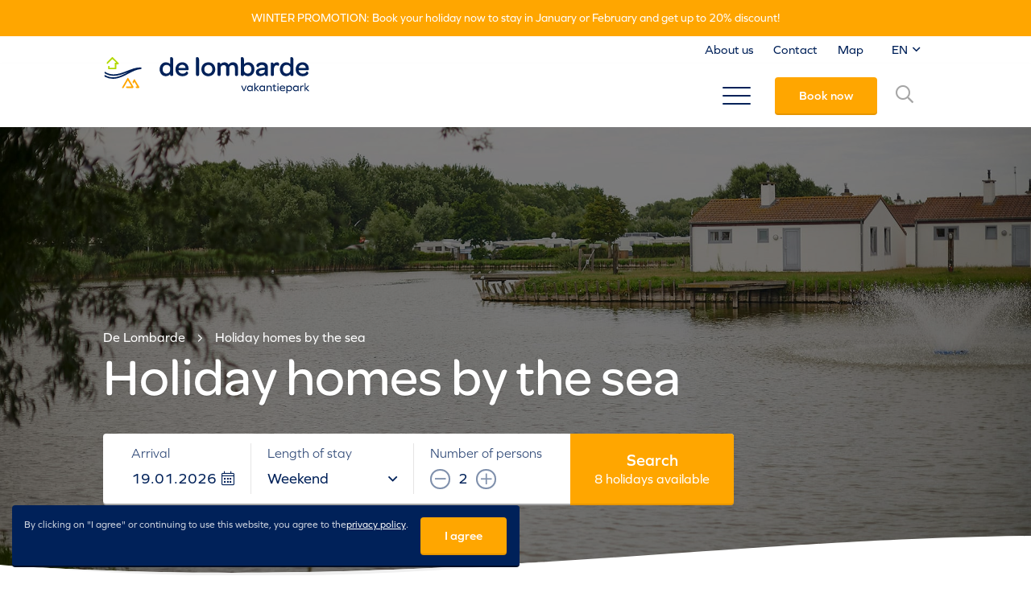

--- FILE ---
content_type: text/html; charset=UTF-8
request_url: https://delombarde.be/en/holiday-homes/
body_size: 19105
content:


<!DOCTYPE html>
<html lang="en-GB" class="no-js no-svg">
<head>
  <title>Holiday homes by the sea - De Lombarde</title>
  <meta charset="UTF-8">
  <meta name="viewport" content="width=device-width, initial-scale=1">
  <meta name="theme-color" content="#002159">
  <link rel="profile" href="http://gmpg.org/xfn/11">
  <link rel="icon" type="image/png" href="https://delombarde.be/wp-content/themes/delombarde/assets/img/favicon.png">
  <script src="https://kit.fontawesome.com/962b7498f3.js" crossorigin="anonymous"></script>
  <!-- Global site tag (gtag.js) - Google Analytics -->
  <script async src="https://www.googletagmanager.com/gtag/js?id=UA-38237268-1"></script>
  <script>
    window.dataLayer = window.dataLayer || [];
    function gtag(){dataLayer.push(arguments);}
    gtag('js', new Date());

    gtag('config', 'UA-38237268-1');
  </script>

  <!-- Google Tag Manager -->
  <script>(function(w,d,s,l,i){w[l]=w[l]||[];w[l].push({'gtm.start':
  new Date().getTime(),event:'gtm.js'});var f=d.getElementsByTagName(s)[0],
  j=d.createElement(s),dl=l!='dataLayer'?'&l='+l:'';j.async=true;j.src=
  'https://www.googletagmanager.com/gtm.js?id='+i+dl;f.parentNode.insertBefore(j,f);
  })(window,document,'script','dataLayer','GTM-W9QJ97V');</script>
  <!-- End Google Tag Manager -->
  <meta name='robots' content='index, follow, max-image-preview:large, max-snippet:-1, max-video-preview:-1' />
	<style>img:is([sizes="auto" i], [sizes^="auto," i]) { contain-intrinsic-size: 3000px 1500px }</style>
	<link rel="alternate" href="https://delombarde.be/nl/vakantiewoningen-aan-zee/" hreflang="nl" />
<link rel="alternate" href="https://delombarde.be/fr/bungalows/" hreflang="fr" />
<link rel="alternate" href="https://delombarde.be/en/holiday-homes/" hreflang="en" />
<link rel="alternate" href="https://delombarde.be/de/ferienhauser-am-meer/" hreflang="de" />

	<!-- This site is optimized with the Yoast SEO plugin v26.3 - https://yoast.com/wordpress/plugins/seo/ -->
	<title>Holiday homes by the sea - De Lombarde</title>
	<meta name="description" content="Holiday park De Lombarde has a wide range of accommodation for a successful family holiday on the Belgian coast." />
	<link rel="canonical" href="https://delombarde.be/en/holiday-homes/" />
	<meta property="og:locale" content="en_GB" />
	<meta property="og:locale:alternate" content="nl_BE" />
	<meta property="og:locale:alternate" content="fr_FR" />
	<meta property="og:locale:alternate" content="de_DE" />
	<meta property="og:type" content="article" />
	<meta property="og:title" content="Holiday homes by the sea - De Lombarde" />
	<meta property="og:description" content="Holiday park De Lombarde has a wide range of accommodation for a successful family holiday on the Belgian coast." />
	<meta property="og:url" content="https://delombarde.be/en/holiday-homes/" />
	<meta property="og:site_name" content="De Lombarde" />
	<meta property="article:modified_time" content="2020-04-02T21:03:22+00:00" />
	<meta property="og:image" content="https://wp-de-lombarde.s3.eu-west-3.amazonaws.com/wp-content/uploads/2019/12/30143905/meta.jpg" />
	<meta property="og:image:width" content="1200" />
	<meta property="og:image:height" content="630" />
	<meta property="og:image:type" content="image/jpeg" />
	<meta name="twitter:card" content="summary_large_image" />
	<script type="application/ld+json" class="yoast-schema-graph">{"@context":"https://schema.org","@graph":[{"@type":"WebPage","@id":"https://delombarde.be/en/holiday-homes/","url":"https://delombarde.be/en/holiday-homes/","name":"Holiday homes by the sea - De Lombarde","isPartOf":{"@id":"https://delombarde.be/en/#website"},"datePublished":"2019-11-15T11:35:00+00:00","dateModified":"2020-04-02T21:03:22+00:00","description":"Holiday park De Lombarde has a wide range of accommodation for a successful family holiday on the Belgian coast.","breadcrumb":{"@id":"https://delombarde.be/en/holiday-homes/#breadcrumb"},"inLanguage":"en-GB","potentialAction":[{"@type":"ReadAction","target":["https://delombarde.be/en/holiday-homes/"]}]},{"@type":"BreadcrumbList","@id":"https://delombarde.be/en/holiday-homes/#breadcrumb","itemListElement":[{"@type":"ListItem","position":1,"name":"Home","item":"https://delombarde.be/en/"},{"@type":"ListItem","position":2,"name":"Holiday homes by the sea"}]},{"@type":"WebSite","@id":"https://delombarde.be/en/#website","url":"https://delombarde.be/en/","name":"De Lombarde","description":"Holiday resort","potentialAction":[{"@type":"SearchAction","target":{"@type":"EntryPoint","urlTemplate":"https://delombarde.be/en/?s={search_term_string}"},"query-input":{"@type":"PropertyValueSpecification","valueRequired":true,"valueName":"search_term_string"}}],"inLanguage":"en-GB"}]}</script>
	<!-- / Yoast SEO plugin. -->


<style id='classic-theme-styles-inline-css' type='text/css'>
/*! This file is auto-generated */
.wp-block-button__link{color:#fff;background-color:#32373c;border-radius:9999px;box-shadow:none;text-decoration:none;padding:calc(.667em + 2px) calc(1.333em + 2px);font-size:1.125em}.wp-block-file__button{background:#32373c;color:#fff;text-decoration:none}
</style>
<style id='global-styles-inline-css' type='text/css'>
:root{--wp--preset--aspect-ratio--square: 1;--wp--preset--aspect-ratio--4-3: 4/3;--wp--preset--aspect-ratio--3-4: 3/4;--wp--preset--aspect-ratio--3-2: 3/2;--wp--preset--aspect-ratio--2-3: 2/3;--wp--preset--aspect-ratio--16-9: 16/9;--wp--preset--aspect-ratio--9-16: 9/16;--wp--preset--color--black: #000000;--wp--preset--color--cyan-bluish-gray: #abb8c3;--wp--preset--color--white: #ffffff;--wp--preset--color--pale-pink: #f78da7;--wp--preset--color--vivid-red: #cf2e2e;--wp--preset--color--luminous-vivid-orange: #ff6900;--wp--preset--color--luminous-vivid-amber: #fcb900;--wp--preset--color--light-green-cyan: #7bdcb5;--wp--preset--color--vivid-green-cyan: #00d084;--wp--preset--color--pale-cyan-blue: #8ed1fc;--wp--preset--color--vivid-cyan-blue: #0693e3;--wp--preset--color--vivid-purple: #9b51e0;--wp--preset--gradient--vivid-cyan-blue-to-vivid-purple: linear-gradient(135deg,rgba(6,147,227,1) 0%,rgb(155,81,224) 100%);--wp--preset--gradient--light-green-cyan-to-vivid-green-cyan: linear-gradient(135deg,rgb(122,220,180) 0%,rgb(0,208,130) 100%);--wp--preset--gradient--luminous-vivid-amber-to-luminous-vivid-orange: linear-gradient(135deg,rgba(252,185,0,1) 0%,rgba(255,105,0,1) 100%);--wp--preset--gradient--luminous-vivid-orange-to-vivid-red: linear-gradient(135deg,rgba(255,105,0,1) 0%,rgb(207,46,46) 100%);--wp--preset--gradient--very-light-gray-to-cyan-bluish-gray: linear-gradient(135deg,rgb(238,238,238) 0%,rgb(169,184,195) 100%);--wp--preset--gradient--cool-to-warm-spectrum: linear-gradient(135deg,rgb(74,234,220) 0%,rgb(151,120,209) 20%,rgb(207,42,186) 40%,rgb(238,44,130) 60%,rgb(251,105,98) 80%,rgb(254,248,76) 100%);--wp--preset--gradient--blush-light-purple: linear-gradient(135deg,rgb(255,206,236) 0%,rgb(152,150,240) 100%);--wp--preset--gradient--blush-bordeaux: linear-gradient(135deg,rgb(254,205,165) 0%,rgb(254,45,45) 50%,rgb(107,0,62) 100%);--wp--preset--gradient--luminous-dusk: linear-gradient(135deg,rgb(255,203,112) 0%,rgb(199,81,192) 50%,rgb(65,88,208) 100%);--wp--preset--gradient--pale-ocean: linear-gradient(135deg,rgb(255,245,203) 0%,rgb(182,227,212) 50%,rgb(51,167,181) 100%);--wp--preset--gradient--electric-grass: linear-gradient(135deg,rgb(202,248,128) 0%,rgb(113,206,126) 100%);--wp--preset--gradient--midnight: linear-gradient(135deg,rgb(2,3,129) 0%,rgb(40,116,252) 100%);--wp--preset--font-size--small: 13px;--wp--preset--font-size--medium: 20px;--wp--preset--font-size--large: 36px;--wp--preset--font-size--x-large: 42px;--wp--preset--spacing--20: 0.44rem;--wp--preset--spacing--30: 0.67rem;--wp--preset--spacing--40: 1rem;--wp--preset--spacing--50: 1.5rem;--wp--preset--spacing--60: 2.25rem;--wp--preset--spacing--70: 3.38rem;--wp--preset--spacing--80: 5.06rem;--wp--preset--shadow--natural: 6px 6px 9px rgba(0, 0, 0, 0.2);--wp--preset--shadow--deep: 12px 12px 50px rgba(0, 0, 0, 0.4);--wp--preset--shadow--sharp: 6px 6px 0px rgba(0, 0, 0, 0.2);--wp--preset--shadow--outlined: 6px 6px 0px -3px rgba(255, 255, 255, 1), 6px 6px rgba(0, 0, 0, 1);--wp--preset--shadow--crisp: 6px 6px 0px rgba(0, 0, 0, 1);}:where(.is-layout-flex){gap: 0.5em;}:where(.is-layout-grid){gap: 0.5em;}body .is-layout-flex{display: flex;}.is-layout-flex{flex-wrap: wrap;align-items: center;}.is-layout-flex > :is(*, div){margin: 0;}body .is-layout-grid{display: grid;}.is-layout-grid > :is(*, div){margin: 0;}:where(.wp-block-columns.is-layout-flex){gap: 2em;}:where(.wp-block-columns.is-layout-grid){gap: 2em;}:where(.wp-block-post-template.is-layout-flex){gap: 1.25em;}:where(.wp-block-post-template.is-layout-grid){gap: 1.25em;}.has-black-color{color: var(--wp--preset--color--black) !important;}.has-cyan-bluish-gray-color{color: var(--wp--preset--color--cyan-bluish-gray) !important;}.has-white-color{color: var(--wp--preset--color--white) !important;}.has-pale-pink-color{color: var(--wp--preset--color--pale-pink) !important;}.has-vivid-red-color{color: var(--wp--preset--color--vivid-red) !important;}.has-luminous-vivid-orange-color{color: var(--wp--preset--color--luminous-vivid-orange) !important;}.has-luminous-vivid-amber-color{color: var(--wp--preset--color--luminous-vivid-amber) !important;}.has-light-green-cyan-color{color: var(--wp--preset--color--light-green-cyan) !important;}.has-vivid-green-cyan-color{color: var(--wp--preset--color--vivid-green-cyan) !important;}.has-pale-cyan-blue-color{color: var(--wp--preset--color--pale-cyan-blue) !important;}.has-vivid-cyan-blue-color{color: var(--wp--preset--color--vivid-cyan-blue) !important;}.has-vivid-purple-color{color: var(--wp--preset--color--vivid-purple) !important;}.has-black-background-color{background-color: var(--wp--preset--color--black) !important;}.has-cyan-bluish-gray-background-color{background-color: var(--wp--preset--color--cyan-bluish-gray) !important;}.has-white-background-color{background-color: var(--wp--preset--color--white) !important;}.has-pale-pink-background-color{background-color: var(--wp--preset--color--pale-pink) !important;}.has-vivid-red-background-color{background-color: var(--wp--preset--color--vivid-red) !important;}.has-luminous-vivid-orange-background-color{background-color: var(--wp--preset--color--luminous-vivid-orange) !important;}.has-luminous-vivid-amber-background-color{background-color: var(--wp--preset--color--luminous-vivid-amber) !important;}.has-light-green-cyan-background-color{background-color: var(--wp--preset--color--light-green-cyan) !important;}.has-vivid-green-cyan-background-color{background-color: var(--wp--preset--color--vivid-green-cyan) !important;}.has-pale-cyan-blue-background-color{background-color: var(--wp--preset--color--pale-cyan-blue) !important;}.has-vivid-cyan-blue-background-color{background-color: var(--wp--preset--color--vivid-cyan-blue) !important;}.has-vivid-purple-background-color{background-color: var(--wp--preset--color--vivid-purple) !important;}.has-black-border-color{border-color: var(--wp--preset--color--black) !important;}.has-cyan-bluish-gray-border-color{border-color: var(--wp--preset--color--cyan-bluish-gray) !important;}.has-white-border-color{border-color: var(--wp--preset--color--white) !important;}.has-pale-pink-border-color{border-color: var(--wp--preset--color--pale-pink) !important;}.has-vivid-red-border-color{border-color: var(--wp--preset--color--vivid-red) !important;}.has-luminous-vivid-orange-border-color{border-color: var(--wp--preset--color--luminous-vivid-orange) !important;}.has-luminous-vivid-amber-border-color{border-color: var(--wp--preset--color--luminous-vivid-amber) !important;}.has-light-green-cyan-border-color{border-color: var(--wp--preset--color--light-green-cyan) !important;}.has-vivid-green-cyan-border-color{border-color: var(--wp--preset--color--vivid-green-cyan) !important;}.has-pale-cyan-blue-border-color{border-color: var(--wp--preset--color--pale-cyan-blue) !important;}.has-vivid-cyan-blue-border-color{border-color: var(--wp--preset--color--vivid-cyan-blue) !important;}.has-vivid-purple-border-color{border-color: var(--wp--preset--color--vivid-purple) !important;}.has-vivid-cyan-blue-to-vivid-purple-gradient-background{background: var(--wp--preset--gradient--vivid-cyan-blue-to-vivid-purple) !important;}.has-light-green-cyan-to-vivid-green-cyan-gradient-background{background: var(--wp--preset--gradient--light-green-cyan-to-vivid-green-cyan) !important;}.has-luminous-vivid-amber-to-luminous-vivid-orange-gradient-background{background: var(--wp--preset--gradient--luminous-vivid-amber-to-luminous-vivid-orange) !important;}.has-luminous-vivid-orange-to-vivid-red-gradient-background{background: var(--wp--preset--gradient--luminous-vivid-orange-to-vivid-red) !important;}.has-very-light-gray-to-cyan-bluish-gray-gradient-background{background: var(--wp--preset--gradient--very-light-gray-to-cyan-bluish-gray) !important;}.has-cool-to-warm-spectrum-gradient-background{background: var(--wp--preset--gradient--cool-to-warm-spectrum) !important;}.has-blush-light-purple-gradient-background{background: var(--wp--preset--gradient--blush-light-purple) !important;}.has-blush-bordeaux-gradient-background{background: var(--wp--preset--gradient--blush-bordeaux) !important;}.has-luminous-dusk-gradient-background{background: var(--wp--preset--gradient--luminous-dusk) !important;}.has-pale-ocean-gradient-background{background: var(--wp--preset--gradient--pale-ocean) !important;}.has-electric-grass-gradient-background{background: var(--wp--preset--gradient--electric-grass) !important;}.has-midnight-gradient-background{background: var(--wp--preset--gradient--midnight) !important;}.has-small-font-size{font-size: var(--wp--preset--font-size--small) !important;}.has-medium-font-size{font-size: var(--wp--preset--font-size--medium) !important;}.has-large-font-size{font-size: var(--wp--preset--font-size--large) !important;}.has-x-large-font-size{font-size: var(--wp--preset--font-size--x-large) !important;}
:where(.wp-block-post-template.is-layout-flex){gap: 1.25em;}:where(.wp-block-post-template.is-layout-grid){gap: 1.25em;}
:where(.wp-block-columns.is-layout-flex){gap: 2em;}:where(.wp-block-columns.is-layout-grid){gap: 2em;}
:root :where(.wp-block-pullquote){font-size: 1.5em;line-height: 1.6;}
</style>
<link rel='stylesheet' id='contact-form-7-css' href='https://delombarde.be/wp-content/plugins/contact-form-7/includes/css/styles.css?ver=6.1.3' type='text/css' media='all' />
<link rel='stylesheet' id='cookie-bar-css-css' href='https://delombarde.be/wp-content/plugins/cookie-bar/css/cookie-bar.css?ver=6.8.3' type='text/css' media='all' />
<link rel='stylesheet' id='theme-styles-css' href='https://delombarde.be/wp-content/themes/delombarde/style.min.css?ver=1762436685' type='text/css' media='all' />
<link rel='stylesheet' id='notification-banner-styles-css' href='https://delombarde.be/wp-content/themes/delombarde/assets/css/notification-banner-compiled.css?ver=1762980953' type='text/css' media='all' />
<script type="text/javascript" src="//ajax.googleapis.com/ajax/libs/jquery/3.7.1/jquery.min.js?ver=3.7.1" id="jquery-js"></script>
<script type="text/javascript" src="https://delombarde.be/wp-content/plugins/cookie-bar/js/cookie-bar.js?ver=1768855361" id="cookie-bar-js-js"></script>
<link rel="https://api.w.org/" href="https://delombarde.be/wp-json/" /><link rel="alternate" title="JSON" type="application/json" href="https://delombarde.be/wp-json/wp/v2/pages/582" /><link rel="EditURI" type="application/rsd+xml" title="RSD" href="https://delombarde.be/xmlrpc.php?rsd" />
<meta name="generator" content="WordPress 6.8.3" />
<link rel='shortlink' href='https://delombarde.be/?p=582' />
<link rel="alternate" title="oEmbed (JSON)" type="application/json+oembed" href="https://delombarde.be/wp-json/oembed/1.0/embed?url=https%3A%2F%2Fdelombarde.be%2Fen%2Fholiday-homes%2F&#038;lang=en" />
<link rel="alternate" title="oEmbed (XML)" type="text/xml+oembed" href="https://delombarde.be/wp-json/oembed/1.0/embed?url=https%3A%2F%2Fdelombarde.be%2Fen%2Fholiday-homes%2F&#038;format=xml&#038;lang=en" />
</head>

<body>
  <!-- Google Tag Manager (noscript) -->
  <noscript><iframe src="https://www.googletagmanager.com/ns.html?id=GTM-W9QJ97V"
  height="0" width="0" style="display:none;visibility:hidden"></iframe></noscript>
  <!-- End Google Tag Manager (noscript) -->  


<div class="notification-banner is-visible" id="notification-banner">
  <div class="notification-banner-content">
    <span class="notification-banner-text">
      WINTER PROMOTION: Book your holiday now to stay in January or February and get up to 20% discount!          </span>
  </div>
</div>


<div id="vue-header">
  <template>
    <div class="menu-container" v-if="menuOpen">
        <div class="menu-mobile-navigation">
          <div class="menu-mobile-logo">
            <a href="https://delombarde.be/en">
              <svg xmlns="http://www.w3.org/2000/svg" viewBox="0 0 619.852 108.71">
  <g id="logo" transform="translate(-111.148 -92.81)">
    <g id="Group_522" data-name="Group 522">
      <g id="Group_517" data-name="Group 517">
        <path id="Path_570" data-name="Path 570" d="M311.58,92.91c-1.24,0-3.56.54-3.56,1.57v18.91a16.8,16.8,0,0,0-12.47-5.01c-11.11,0-18.87,8.58-18.87,20.86s7.66,20.87,18.63,20.87a15.762,15.762,0,0,0,12.79-6v.84c0,2.94,1.41,4.44,4.2,4.44h.8c2.78,0,4.2-1.49,4.2-4.44V100.37C317.29,94.21,314.18,92.91,311.58,92.91Zm-3.48,30.73v8c0,5.92-4.95,10.56-11.27,10.56-6.55,0-11.12-5.32-11.12-12.95,0-7.87,4.42-12.95,11.27-12.95A11.3,11.3,0,0,1,308.1,123.64Z" fill="#002159"/>
        <path id="Path_571" data-name="Path 571" d="M344.37,108.38c-11.58,0-20.31,9.04-20.31,21.03,0,12.38,8.42,20.7,20.95,20.7a23.234,23.234,0,0,0,12.49-3.21c2.85-1.79,4.55-4.1,4.55-6.16a4.519,4.519,0,0,0-3.03-4.2c-.66-.28-1.82-.66-2.29-.2l-.11.14c-2.4,4.12-6.03,6.04-11.45,6.04-6.37,0-11.18-3.88-12.25-9.92-.03-.2-.06-.39-.09-.59h27.58c2.16,0,3.08-.9,3.08-3v-.64C363.49,116.42,355.8,108.38,344.37,108.38Zm-.07,7.36c5.66,0,9.47,3.64,10.1,9.55H333C334.18,119.54,338.63,115.74,344.3,115.74Z" fill="#002159"/>
        <path id="Path_572" data-name="Path 572" d="M389.26,92.91c-1.24,0-3.56.54-3.56,1.57v50.48c0,2.9,1.48,4.44,4.28,4.44h.8c2.78,0,4.2-1.49,4.2-4.44V100.38C394.97,94.21,391.87,92.91,389.26,92.91Z" fill="#002159"/>
        <path id="Path_573" data-name="Path 573" d="M422.74,108.38c-12.28,0-20.87,8.55-20.87,20.79,0,12.33,8.55,20.94,20.79,20.94s20.79-8.55,20.79-20.79C443.45,117.19,434.74,108.38,422.74,108.38Zm-.08,33.9c-6.93,0-12.15-5.64-12.15-13.11,0-7.5,5.11-12.95,12.15-12.95,7,0,12.07,5.51,12.07,13.11C434.73,136.83,429.65,142.28,422.66,142.28Z" fill="#002159"/>
        <path id="Path_574" data-name="Path 574" d="M496.45,108.38a15.474,15.474,0,0,0-13.21,7.28c-2.33-4.71-6.76-7.28-12.63-7.28a14.755,14.755,0,0,0-11.41,5.41c-.63-3.22-2.45-4.85-5.42-4.85-1.28,0-3.56.52-3.56,1.57v34.45c0,2.94,1.41,4.44,4.2,4.44h.88c2.75,0,4.2-1.53,4.2-4.44V122.55a10.386,10.386,0,0,1,8.96-5.85c5.3,0,7.77,3,7.77,9.44v18.82c0,2.9,1.48,4.44,4.28,4.44h.8c2.78,0,4.2-1.49,4.2-4.44v-22.4a10.507,10.507,0,0,1,9.04-5.86c5.23,0,7.77,2.98,7.77,9.12v19.14c0,2.94,1.44,4.44,4.28,4.44h.8c2.78,0,4.2-1.49,4.2-4.44v-20.1C511.58,114.24,506.21,108.38,496.45,108.38Z" fill="#002159"/>
        <path id="Path_575" data-name="Path 575" d="M542.29,108.38a16.1,16.1,0,0,0-12.71,5.63V100.37c0-6.5-3.58-7.47-5.71-7.47-1.28,0-3.56.52-3.56,1.57v50.48c0,2.94,1.41,4.44,4.2,4.44h.88c2.69,0,4.12-1.53,4.12-4.44v-.15c2.39,2.81,6.6,5.3,12.55,5.3,11.11,0,18.87-8.61,18.87-20.94C560.93,116.93,553.27,108.38,542.29,108.38Zm9.61,20.87c0,7.75-4.53,12.95-11.28,12.95-6.02,0-10.9-4.44-11.12-10.08v-8.4a11.575,11.575,0,0,1,11.28-7.42C547.33,116.3,551.9,121.63,551.9,129.25Z" fill="#002159"/>
        <path id="Path_576" data-name="Path 576" d="M583.86,108.38c-8.03,0-12.38,2.86-14.26,4.57a7.633,7.633,0,0,0-2.86,5.29,4.06,4.06,0,0,0,2.41,3.81,7.294,7.294,0,0,0,2.98.72l.86-.02v-.52c1.43-2.78,4.38-6.02,10.32-6.02,5.76,0,8.8,2.88,8.8,8.33v.11h-.36c-18.28.34-26.43,4.56-26.43,13.69,0,7.06,5.41,11.62,13.77,11.62a17.552,17.552,0,0,0,13.25-5.53c.06.37.13.71.2,1.02a4.926,4.926,0,0,0,5.21,4.03c.92,0,3.56-.29,3.56-1.57V124.38C601.29,114.22,594.94,108.38,583.86,108.38Zm-2.87,34.54c-4.11,0-6.57-1.83-6.57-4.89,0-4.48,4.86-6.56,16.24-6.97l1.44-.05v2.24C592.1,138.94,587.53,142.92,580.99,142.92Z" fill="#002159"/>
        <path id="Path_577" data-name="Path 577" d="M628.19,108.38a9.964,9.964,0,0,0-9.3,5.32c-.03-.14-.05-.29-.08-.42-.74-2.8-2.62-4.34-5.29-4.34-1.28,0-3.56.52-3.56,1.57v34.45c0,2.94,1.41,4.44,4.2,4.44h.88c2.75,0,4.2-1.53,4.2-4.44V131.48c0-6.49,1.39-14.23,8-14.23a6.694,6.694,0,0,1,4.37,1.47.83.83,0,0,0,.98.12,4.985,4.985,0,0,0,2.59-4.67C635.18,110.55,632.57,108.38,628.19,108.38Z" fill="#002159"/>
        <path id="Path_578" data-name="Path 578" d="M672.17,92.91c-1.24,0-3.56.54-3.56,1.57v18.91a16.8,16.8,0,0,0-12.47-5.01c-11.11,0-18.87,8.58-18.87,20.86s7.66,20.87,18.63,20.87a15.762,15.762,0,0,0,12.79-6v.85c0,2.94,1.41,4.44,4.19,4.44h.8c2.78,0,4.2-1.49,4.2-4.44V100.38C677.88,94.21,674.77,92.91,672.17,92.91Zm-3.48,30.73v8c0,5.92-4.95,10.56-11.28,10.56-6.55,0-11.12-5.32-11.12-12.95,0-7.87,4.42-12.95,11.27-12.95A11.309,11.309,0,0,1,668.69,123.64Z" fill="#002159"/>
        <path id="Path_579" data-name="Path 579" d="M704.97,108.38c-11.58,0-20.31,9.04-20.31,21.03,0,12.38,8.42,20.7,20.95,20.7a23.233,23.233,0,0,0,12.49-3.21c2.85-1.79,4.55-4.09,4.55-6.16a4.51,4.51,0,0,0-3.06-4.21c-.64-.27-1.8-.65-2.26-.19l-.11.14c-2.4,4.12-6.04,6.04-11.45,6.04-6.37,0-11.18-3.88-12.24-9.88-.03-.21-.07-.42-.1-.63H721c2.16,0,3.08-.9,3.08-3v-.64C724.08,116.42,716.4,108.38,704.97,108.38Zm-.08,7.36c5.66,0,9.47,3.64,10.1,9.55h-21.4C694.77,119.54,699.23,115.74,704.89,115.74Z" fill="#002159"/>
      </g>
      <g id="Group_520" data-name="Group 520">
        <path id="Path_580" data-name="Path 580" d="M222.33,126.08h0a2.331,2.331,0,0,0-2.14-2.11c-13.03-1.04-26.56,4.29-40.81,9.92-22.1,8.72-44.95,17.74-67.27,2.53a4.411,4.411,0,0,0,1.51,6.33,49.592,49.592,0,0,0,24.79,6.41c14.75,0,29.24-5.72,42.64-11.01.49-.19.97-.38,1.46-.58-.54.28-1.07.56-1.62.84-21.34,11.12-43.4,22.63-68.46,8.23a.538.538,0,0,0-.74.19,3.914,3.914,0,0,0,1.58,5.47,51.34,51.34,0,0,0,23.33,5.64c16.75,0,32.21-8.06,46.41-15.46,12.66-6.6,24.67-12.9,36.65-13.62a2.84,2.84,0,0,0,1.91-.91,2.305,2.305,0,0,0,.73-1.37h0A1.666,1.666,0,0,0,222.33,126.08Z" fill="#002159"/>
        <path id="Path_581" data-name="Path 581" d="M144.7,129.31H124.06a2.057,2.057,0,0,1-2.06-2.06v-5.74a2.057,2.057,0,0,1,2.06-2.06h2.14a.38.38,0,0,1,.38.38v4.51a.38.38,0,0,0,.38.38h14.83a.38.38,0,0,0,.38-.38V110.52a.76.76,0,0,1,.76-.76l3.78.04L135.18,98.74a.377.377,0,0,0-.53-.01c-1.82,1.82-12.47,12.45-14.6,14.54a.522.522,0,0,1-.74-.01l-.09-.09a3.875,3.875,0,0,1,0-5.49L133.29,93.6a2.281,2.281,0,0,1,3.24,0l16.78,16.78a2.319,2.319,0,0,1-1.64,3.96h-4.53a.38.38,0,0,0-.38.38v12.52A2.053,2.053,0,0,1,144.7,129.31Z" fill="#b2d900"/>
        <g id="Group_518" data-name="Group 518">
          <path id="Path_582" data-name="Path 582" d="M194.94,185.82H179.19a3.519,3.519,0,0,1-3.52-3.52v-.27a.8.8,0,0,1,.8-.8h15.41a.351.351,0,0,0,.3-.54L181.7,163.4a.427.427,0,0,0-.74.01L169,184.13a3.459,3.459,0,0,1-4.72,1.3h0a1.13,1.13,0,0,1-.42-1.54l15.8-27.49a1.82,1.82,0,0,1,3.14-.05l14.9,24.56A3.236,3.236,0,0,1,194.94,185.82Z" fill="#ffa600"/>
        </g>
        <g id="Group_519" data-name="Group 519">
          <path id="Path_583" data-name="Path 583" d="M213.15,185.75h-4.98a3.2,3.2,0,0,1-3.2-3.2v-.66a.734.734,0,0,1,.73-.73h3.77l-8.35-13.76a.305.305,0,0,0-.53.01l-2.77,4.93-2.72-4.5,4.42-7.85a1.425,1.425,0,0,1,2.45-.04l13.34,21.98A2.524,2.524,0,0,1,213.15,185.75Z" fill="#ffa600"/>
        </g>
      </g>
      <g id="Group_521" data-name="Group 521">
        <path id="Path_584" data-name="Path 584" d="M527.83,194.88l-6.88-16.35h3.22l5.21,13.25h.07l5.24-13.25h3.08l-6.88,16.35Z" fill="#002159"/>
        <path id="Path_585" data-name="Path 585" d="M553.42,194.88l-.1-2.59h-.07a7.319,7.319,0,0,1-6.33,2.93c-4.75,0-8.18-3.56-8.18-8.53s3.42-8.53,8.18-8.53a7.283,7.283,0,0,1,6.33,2.97h.07l.1-2.62h2.52v16.35h-2.52Zm-.35-8.18a5.664,5.664,0,1,0-5.66,5.87A5.523,5.523,0,0,0,553.07,186.7Z" fill="#002159"/>
        <path id="Path_586" data-name="Path 586" d="M563.53,194.88h-2.97V170.42h2.97v15.24l7.34-7.13h3.88l-8.39,8,8.74,8.35h-4.05l-7.52-7.3Z" fill="#002159"/>
        <path id="Path_587" data-name="Path 587" d="M590.34,194.88l-.1-2.59h-.07a7.319,7.319,0,0,1-6.33,2.93c-4.75,0-8.18-3.56-8.18-8.53s3.42-8.53,8.18-8.53a7.3,7.3,0,0,1,6.33,2.97h.07l.1-2.62h2.52v16.35h-2.52Zm-.35-8.18a5.664,5.664,0,1,0-5.66,5.87A5.523,5.523,0,0,0,589.99,186.7Z" fill="#002159"/>
        <path id="Path_588" data-name="Path 588" d="M612.72,185.37v9.51h-2.97v-9.16c0-3.07-1.68-4.89-4.44-4.89-3.04,0-4.86,2.1-4.86,5.56v8.49h-2.97V178.53H600l.07,2.59h.07a6.429,6.429,0,0,1,5.87-2.93C610.17,178.17,612.72,180.9,612.72,185.37Z" fill="#002159"/>
        <path id="Path_589" data-name="Path 589" d="M626.32,194.63a6.434,6.434,0,0,1-2.97.59c-3.43,0-5.35-2.03-5.35-5.7V181.1h-3v-2.59h3.08l.45-4.44h2.45v4.44h5.28v2.59h-5.28v8.35c0,1.95,1.05,3.11,2.8,3.11a3.141,3.141,0,0,0,2.41-.94h.14v3.01Z" fill="#002159"/>
        <path id="Path_590" data-name="Path 590" d="M633.29,173.38a1.96,1.96,0,1,1-1.96-1.95A1.88,1.88,0,0,1,633.29,173.38Zm-3.43,5.14h2.97v16.35h-2.97Z" fill="#002159"/>
        <path id="Path_591" data-name="Path 591" d="M639.37,187.68c.42,3.04,2.86,4.89,6.57,4.89a8.56,8.56,0,0,0,6.05-2.24h.14v3a10.035,10.035,0,0,1-6.26,1.89c-5.77,0-9.51-3.39-9.51-8.53a8.186,8.186,0,0,1,8.53-8.53c5.03,0,8.28,3.11,8.28,7.86v1.64h-13.8Zm0-2.48h11.04c-.42-2.66-2.52-4.37-5.49-4.37A5.472,5.472,0,0,0,639.37,185.2Z" fill="#002159"/>
        <path id="Path_592" data-name="Path 592" d="M673.91,186.7c0,4.96-3.46,8.53-8.21,8.53a7.454,7.454,0,0,1-5.94-2.45h-.07v8.74h-2.97V178.53h2.52l.07,2.59h.07a7.369,7.369,0,0,1,6.33-2.93C670.45,178.17,673.91,181.74,673.91,186.7Zm-3.01,0a5.664,5.664,0,1,0-5.66,5.87A5.523,5.523,0,0,0,670.9,186.7Z" fill="#002159"/>
        <path id="Path_593" data-name="Path 593" d="M691.11,194.88l-.1-2.59h-.07a7.319,7.319,0,0,1-6.33,2.93c-4.75,0-8.18-3.56-8.18-8.53s3.42-8.53,8.18-8.53a7.283,7.283,0,0,1,6.33,2.97h.07l.1-2.62h2.52v16.35h-2.52Zm-.35-8.18a5.664,5.664,0,1,0-5.66,5.87A5.523,5.523,0,0,0,690.76,186.7Z" fill="#002159"/>
        <path id="Path_594" data-name="Path 594" d="M708.56,178.8v2.97h-.14a4.4,4.4,0,0,0-2.55-.77c-3.14,0-4.65,2.17-4.65,6.43v7.44h-2.97V178.52h2.52l.07,2.62h.07a5.3,5.3,0,0,1,5.17-2.97A4.691,4.691,0,0,1,708.56,178.8Z" fill="#002159"/>
        <path id="Path_595" data-name="Path 595" d="M714.26,194.88h-2.97V170.42h2.97v15.24l7.34-7.13h3.88l-8.39,8,8.74,8.35h-4.05l-7.52-7.3Z" fill="#002159"/>
      </g>
    </g>
    <rect id="Rectangle_281" data-name="Rectangle 281" width="619.83" height="102.42" transform="translate(111.17 92.81)" fill="none"/>
  </g>
</svg>
            </a>
          </div>

          <div class="menu-mobile-right">
            <div class="dropdown navigation-language menu-mobile-language">
              <a href="https://delombarde.be/en/holiday-homes/"  class="dropdown-select">
                EN                <i class="far fa-angle-down"></i>
              </a>

              <ul class="dropdown-options">
                                                      <li>
                      <a href="https://delombarde.be/nl/vakantiewoningen-aan-zee/">
                        NL                      </a>
                    </li>
                                                                        <li>
                      <a href="https://delombarde.be/fr/bungalows/">
                        FR                      </a>
                    </li>
                                                                                                          <li>
                      <a href="https://delombarde.be/de/ferienhauser-am-meer/">
                        DE                      </a>
                    </li>
                                                </ul>
            </div>

            <div class="menu-close">
              <button class="button" type="button" @click="closeMenu">
                <div class="hamburger hamburger--collapse is-active">
                  <span class="hamburger-box">
                    <span class="hamburger-inner"></span>
                  </span>
                </div>
              </button>
            </div>
          </div>
        </div>

        <div class="menu-cta-mobile">
          <a href="https://delombarde.be/en/book-online/" class="button button-warning">
            Book now            <i class="fal fa-long-arrow-right"></i>
          </a>
        </div>

        <div class="menu-left">
          <div class="menu-logo">
            <a href="https://delombarde.be/en">
              <svg xmlns="http://www.w3.org/2000/svg" viewBox="0 0 619.852 108.71">
  <g id="logo" transform="translate(-111.148 -92.81)">
    <g id="Group_522" data-name="Group 522">
      <g id="Group_517" data-name="Group 517">
        <path id="Path_570" data-name="Path 570" d="M311.58,92.91c-1.24,0-3.56.54-3.56,1.57v18.91a16.8,16.8,0,0,0-12.47-5.01c-11.11,0-18.87,8.58-18.87,20.86s7.66,20.87,18.63,20.87a15.762,15.762,0,0,0,12.79-6v.84c0,2.94,1.41,4.44,4.2,4.44h.8c2.78,0,4.2-1.49,4.2-4.44V100.37C317.29,94.21,314.18,92.91,311.58,92.91Zm-3.48,30.73v8c0,5.92-4.95,10.56-11.27,10.56-6.55,0-11.12-5.32-11.12-12.95,0-7.87,4.42-12.95,11.27-12.95A11.3,11.3,0,0,1,308.1,123.64Z" fill="#002159"/>
        <path id="Path_571" data-name="Path 571" d="M344.37,108.38c-11.58,0-20.31,9.04-20.31,21.03,0,12.38,8.42,20.7,20.95,20.7a23.234,23.234,0,0,0,12.49-3.21c2.85-1.79,4.55-4.1,4.55-6.16a4.519,4.519,0,0,0-3.03-4.2c-.66-.28-1.82-.66-2.29-.2l-.11.14c-2.4,4.12-6.03,6.04-11.45,6.04-6.37,0-11.18-3.88-12.25-9.92-.03-.2-.06-.39-.09-.59h27.58c2.16,0,3.08-.9,3.08-3v-.64C363.49,116.42,355.8,108.38,344.37,108.38Zm-.07,7.36c5.66,0,9.47,3.64,10.1,9.55H333C334.18,119.54,338.63,115.74,344.3,115.74Z" fill="#002159"/>
        <path id="Path_572" data-name="Path 572" d="M389.26,92.91c-1.24,0-3.56.54-3.56,1.57v50.48c0,2.9,1.48,4.44,4.28,4.44h.8c2.78,0,4.2-1.49,4.2-4.44V100.38C394.97,94.21,391.87,92.91,389.26,92.91Z" fill="#002159"/>
        <path id="Path_573" data-name="Path 573" d="M422.74,108.38c-12.28,0-20.87,8.55-20.87,20.79,0,12.33,8.55,20.94,20.79,20.94s20.79-8.55,20.79-20.79C443.45,117.19,434.74,108.38,422.74,108.38Zm-.08,33.9c-6.93,0-12.15-5.64-12.15-13.11,0-7.5,5.11-12.95,12.15-12.95,7,0,12.07,5.51,12.07,13.11C434.73,136.83,429.65,142.28,422.66,142.28Z" fill="#002159"/>
        <path id="Path_574" data-name="Path 574" d="M496.45,108.38a15.474,15.474,0,0,0-13.21,7.28c-2.33-4.71-6.76-7.28-12.63-7.28a14.755,14.755,0,0,0-11.41,5.41c-.63-3.22-2.45-4.85-5.42-4.85-1.28,0-3.56.52-3.56,1.57v34.45c0,2.94,1.41,4.44,4.2,4.44h.88c2.75,0,4.2-1.53,4.2-4.44V122.55a10.386,10.386,0,0,1,8.96-5.85c5.3,0,7.77,3,7.77,9.44v18.82c0,2.9,1.48,4.44,4.28,4.44h.8c2.78,0,4.2-1.49,4.2-4.44v-22.4a10.507,10.507,0,0,1,9.04-5.86c5.23,0,7.77,2.98,7.77,9.12v19.14c0,2.94,1.44,4.44,4.28,4.44h.8c2.78,0,4.2-1.49,4.2-4.44v-20.1C511.58,114.24,506.21,108.38,496.45,108.38Z" fill="#002159"/>
        <path id="Path_575" data-name="Path 575" d="M542.29,108.38a16.1,16.1,0,0,0-12.71,5.63V100.37c0-6.5-3.58-7.47-5.71-7.47-1.28,0-3.56.52-3.56,1.57v50.48c0,2.94,1.41,4.44,4.2,4.44h.88c2.69,0,4.12-1.53,4.12-4.44v-.15c2.39,2.81,6.6,5.3,12.55,5.3,11.11,0,18.87-8.61,18.87-20.94C560.93,116.93,553.27,108.38,542.29,108.38Zm9.61,20.87c0,7.75-4.53,12.95-11.28,12.95-6.02,0-10.9-4.44-11.12-10.08v-8.4a11.575,11.575,0,0,1,11.28-7.42C547.33,116.3,551.9,121.63,551.9,129.25Z" fill="#002159"/>
        <path id="Path_576" data-name="Path 576" d="M583.86,108.38c-8.03,0-12.38,2.86-14.26,4.57a7.633,7.633,0,0,0-2.86,5.29,4.06,4.06,0,0,0,2.41,3.81,7.294,7.294,0,0,0,2.98.72l.86-.02v-.52c1.43-2.78,4.38-6.02,10.32-6.02,5.76,0,8.8,2.88,8.8,8.33v.11h-.36c-18.28.34-26.43,4.56-26.43,13.69,0,7.06,5.41,11.62,13.77,11.62a17.552,17.552,0,0,0,13.25-5.53c.06.37.13.71.2,1.02a4.926,4.926,0,0,0,5.21,4.03c.92,0,3.56-.29,3.56-1.57V124.38C601.29,114.22,594.94,108.38,583.86,108.38Zm-2.87,34.54c-4.11,0-6.57-1.83-6.57-4.89,0-4.48,4.86-6.56,16.24-6.97l1.44-.05v2.24C592.1,138.94,587.53,142.92,580.99,142.92Z" fill="#002159"/>
        <path id="Path_577" data-name="Path 577" d="M628.19,108.38a9.964,9.964,0,0,0-9.3,5.32c-.03-.14-.05-.29-.08-.42-.74-2.8-2.62-4.34-5.29-4.34-1.28,0-3.56.52-3.56,1.57v34.45c0,2.94,1.41,4.44,4.2,4.44h.88c2.75,0,4.2-1.53,4.2-4.44V131.48c0-6.49,1.39-14.23,8-14.23a6.694,6.694,0,0,1,4.37,1.47.83.83,0,0,0,.98.12,4.985,4.985,0,0,0,2.59-4.67C635.18,110.55,632.57,108.38,628.19,108.38Z" fill="#002159"/>
        <path id="Path_578" data-name="Path 578" d="M672.17,92.91c-1.24,0-3.56.54-3.56,1.57v18.91a16.8,16.8,0,0,0-12.47-5.01c-11.11,0-18.87,8.58-18.87,20.86s7.66,20.87,18.63,20.87a15.762,15.762,0,0,0,12.79-6v.85c0,2.94,1.41,4.44,4.19,4.44h.8c2.78,0,4.2-1.49,4.2-4.44V100.38C677.88,94.21,674.77,92.91,672.17,92.91Zm-3.48,30.73v8c0,5.92-4.95,10.56-11.28,10.56-6.55,0-11.12-5.32-11.12-12.95,0-7.87,4.42-12.95,11.27-12.95A11.309,11.309,0,0,1,668.69,123.64Z" fill="#002159"/>
        <path id="Path_579" data-name="Path 579" d="M704.97,108.38c-11.58,0-20.31,9.04-20.31,21.03,0,12.38,8.42,20.7,20.95,20.7a23.233,23.233,0,0,0,12.49-3.21c2.85-1.79,4.55-4.09,4.55-6.16a4.51,4.51,0,0,0-3.06-4.21c-.64-.27-1.8-.65-2.26-.19l-.11.14c-2.4,4.12-6.04,6.04-11.45,6.04-6.37,0-11.18-3.88-12.24-9.88-.03-.21-.07-.42-.1-.63H721c2.16,0,3.08-.9,3.08-3v-.64C724.08,116.42,716.4,108.38,704.97,108.38Zm-.08,7.36c5.66,0,9.47,3.64,10.1,9.55h-21.4C694.77,119.54,699.23,115.74,704.89,115.74Z" fill="#002159"/>
      </g>
      <g id="Group_520" data-name="Group 520">
        <path id="Path_580" data-name="Path 580" d="M222.33,126.08h0a2.331,2.331,0,0,0-2.14-2.11c-13.03-1.04-26.56,4.29-40.81,9.92-22.1,8.72-44.95,17.74-67.27,2.53a4.411,4.411,0,0,0,1.51,6.33,49.592,49.592,0,0,0,24.79,6.41c14.75,0,29.24-5.72,42.64-11.01.49-.19.97-.38,1.46-.58-.54.28-1.07.56-1.62.84-21.34,11.12-43.4,22.63-68.46,8.23a.538.538,0,0,0-.74.19,3.914,3.914,0,0,0,1.58,5.47,51.34,51.34,0,0,0,23.33,5.64c16.75,0,32.21-8.06,46.41-15.46,12.66-6.6,24.67-12.9,36.65-13.62a2.84,2.84,0,0,0,1.91-.91,2.305,2.305,0,0,0,.73-1.37h0A1.666,1.666,0,0,0,222.33,126.08Z" fill="#002159"/>
        <path id="Path_581" data-name="Path 581" d="M144.7,129.31H124.06a2.057,2.057,0,0,1-2.06-2.06v-5.74a2.057,2.057,0,0,1,2.06-2.06h2.14a.38.38,0,0,1,.38.38v4.51a.38.38,0,0,0,.38.38h14.83a.38.38,0,0,0,.38-.38V110.52a.76.76,0,0,1,.76-.76l3.78.04L135.18,98.74a.377.377,0,0,0-.53-.01c-1.82,1.82-12.47,12.45-14.6,14.54a.522.522,0,0,1-.74-.01l-.09-.09a3.875,3.875,0,0,1,0-5.49L133.29,93.6a2.281,2.281,0,0,1,3.24,0l16.78,16.78a2.319,2.319,0,0,1-1.64,3.96h-4.53a.38.38,0,0,0-.38.38v12.52A2.053,2.053,0,0,1,144.7,129.31Z" fill="#b2d900"/>
        <g id="Group_518" data-name="Group 518">
          <path id="Path_582" data-name="Path 582" d="M194.94,185.82H179.19a3.519,3.519,0,0,1-3.52-3.52v-.27a.8.8,0,0,1,.8-.8h15.41a.351.351,0,0,0,.3-.54L181.7,163.4a.427.427,0,0,0-.74.01L169,184.13a3.459,3.459,0,0,1-4.72,1.3h0a1.13,1.13,0,0,1-.42-1.54l15.8-27.49a1.82,1.82,0,0,1,3.14-.05l14.9,24.56A3.236,3.236,0,0,1,194.94,185.82Z" fill="#ffa600"/>
        </g>
        <g id="Group_519" data-name="Group 519">
          <path id="Path_583" data-name="Path 583" d="M213.15,185.75h-4.98a3.2,3.2,0,0,1-3.2-3.2v-.66a.734.734,0,0,1,.73-.73h3.77l-8.35-13.76a.305.305,0,0,0-.53.01l-2.77,4.93-2.72-4.5,4.42-7.85a1.425,1.425,0,0,1,2.45-.04l13.34,21.98A2.524,2.524,0,0,1,213.15,185.75Z" fill="#ffa600"/>
        </g>
      </g>
      <g id="Group_521" data-name="Group 521">
        <path id="Path_584" data-name="Path 584" d="M527.83,194.88l-6.88-16.35h3.22l5.21,13.25h.07l5.24-13.25h3.08l-6.88,16.35Z" fill="#002159"/>
        <path id="Path_585" data-name="Path 585" d="M553.42,194.88l-.1-2.59h-.07a7.319,7.319,0,0,1-6.33,2.93c-4.75,0-8.18-3.56-8.18-8.53s3.42-8.53,8.18-8.53a7.283,7.283,0,0,1,6.33,2.97h.07l.1-2.62h2.52v16.35h-2.52Zm-.35-8.18a5.664,5.664,0,1,0-5.66,5.87A5.523,5.523,0,0,0,553.07,186.7Z" fill="#002159"/>
        <path id="Path_586" data-name="Path 586" d="M563.53,194.88h-2.97V170.42h2.97v15.24l7.34-7.13h3.88l-8.39,8,8.74,8.35h-4.05l-7.52-7.3Z" fill="#002159"/>
        <path id="Path_587" data-name="Path 587" d="M590.34,194.88l-.1-2.59h-.07a7.319,7.319,0,0,1-6.33,2.93c-4.75,0-8.18-3.56-8.18-8.53s3.42-8.53,8.18-8.53a7.3,7.3,0,0,1,6.33,2.97h.07l.1-2.62h2.52v16.35h-2.52Zm-.35-8.18a5.664,5.664,0,1,0-5.66,5.87A5.523,5.523,0,0,0,589.99,186.7Z" fill="#002159"/>
        <path id="Path_588" data-name="Path 588" d="M612.72,185.37v9.51h-2.97v-9.16c0-3.07-1.68-4.89-4.44-4.89-3.04,0-4.86,2.1-4.86,5.56v8.49h-2.97V178.53H600l.07,2.59h.07a6.429,6.429,0,0,1,5.87-2.93C610.17,178.17,612.72,180.9,612.72,185.37Z" fill="#002159"/>
        <path id="Path_589" data-name="Path 589" d="M626.32,194.63a6.434,6.434,0,0,1-2.97.59c-3.43,0-5.35-2.03-5.35-5.7V181.1h-3v-2.59h3.08l.45-4.44h2.45v4.44h5.28v2.59h-5.28v8.35c0,1.95,1.05,3.11,2.8,3.11a3.141,3.141,0,0,0,2.41-.94h.14v3.01Z" fill="#002159"/>
        <path id="Path_590" data-name="Path 590" d="M633.29,173.38a1.96,1.96,0,1,1-1.96-1.95A1.88,1.88,0,0,1,633.29,173.38Zm-3.43,5.14h2.97v16.35h-2.97Z" fill="#002159"/>
        <path id="Path_591" data-name="Path 591" d="M639.37,187.68c.42,3.04,2.86,4.89,6.57,4.89a8.56,8.56,0,0,0,6.05-2.24h.14v3a10.035,10.035,0,0,1-6.26,1.89c-5.77,0-9.51-3.39-9.51-8.53a8.186,8.186,0,0,1,8.53-8.53c5.03,0,8.28,3.11,8.28,7.86v1.64h-13.8Zm0-2.48h11.04c-.42-2.66-2.52-4.37-5.49-4.37A5.472,5.472,0,0,0,639.37,185.2Z" fill="#002159"/>
        <path id="Path_592" data-name="Path 592" d="M673.91,186.7c0,4.96-3.46,8.53-8.21,8.53a7.454,7.454,0,0,1-5.94-2.45h-.07v8.74h-2.97V178.53h2.52l.07,2.59h.07a7.369,7.369,0,0,1,6.33-2.93C670.45,178.17,673.91,181.74,673.91,186.7Zm-3.01,0a5.664,5.664,0,1,0-5.66,5.87A5.523,5.523,0,0,0,670.9,186.7Z" fill="#002159"/>
        <path id="Path_593" data-name="Path 593" d="M691.11,194.88l-.1-2.59h-.07a7.319,7.319,0,0,1-6.33,2.93c-4.75,0-8.18-3.56-8.18-8.53s3.42-8.53,8.18-8.53a7.283,7.283,0,0,1,6.33,2.97h.07l.1-2.62h2.52v16.35h-2.52Zm-.35-8.18a5.664,5.664,0,1,0-5.66,5.87A5.523,5.523,0,0,0,690.76,186.7Z" fill="#002159"/>
        <path id="Path_594" data-name="Path 594" d="M708.56,178.8v2.97h-.14a4.4,4.4,0,0,0-2.55-.77c-3.14,0-4.65,2.17-4.65,6.43v7.44h-2.97V178.52h2.52l.07,2.62h.07a5.3,5.3,0,0,1,5.17-2.97A4.691,4.691,0,0,1,708.56,178.8Z" fill="#002159"/>
        <path id="Path_595" data-name="Path 595" d="M714.26,194.88h-2.97V170.42h2.97v15.24l7.34-7.13h3.88l-8.39,8,8.74,8.35h-4.05l-7.52-7.3Z" fill="#002159"/>
      </g>
    </g>
    <rect id="Rectangle_281" data-name="Rectangle 281" width="619.83" height="102.42" transform="translate(111.17 92.81)" fill="none"/>
  </g>
</svg>
            </a>
          </div>

          <div class="menu-navigation"><ul id="menu-menu-en" class="menu"><li id="menu-item-900" class="menu-item menu-item-type-post_type menu-item-object-page menu-item-900"><a href="https://delombarde.be/en/camping-by-the-sea/">Camping</a></li>
<li id="menu-item-901" class="menu-item menu-item-type-post_type menu-item-object-page current-menu-item page_item page-item-582 current_page_item menu-item-901"><a href="https://delombarde.be/en/holiday-homes/" aria-current="page">Holiday homes</a></li>
<li id="menu-item-902" class="menu-item menu-item-type-post_type menu-item-object-page menu-item-902"><a href="https://delombarde.be/en/facilities/">Facilities</a></li>
<li id="menu-item-9082" class="menu-item menu-item-type-post_type menu-item-object-page menu-item-9082"><a href="https://delombarde.be/en/map/">Map</a></li>
<li id="menu-item-903" class="menu-item menu-item-type-post_type menu-item-object-page menu-item-903"><a href="https://delombarde.be/en/discover/">Discover</a></li>
<li id="menu-item-904" class="menu-item menu-item-type-post_type menu-item-object-page menu-item-904"><a href="https://delombarde.be/en/about-us/">About us</a></li>
<li id="menu-item-905" class="menu-item menu-item-type-post_type menu-item-object-page menu-item-905"><a href="https://delombarde.be/en/contact-us/contact/">Contact</a></li>
</ul></div>          <div class="menu-mobile-search">
            
<div class="search-box"
  data-reveal
  data-reveal-delay="100"
  data-reveal-distance="25">
  <form role="search"  method="get" class="search-form" action="https://delombarde.be/en/">
    <i class="far fa-search"></i>
    <input type="search" class="search-field" placeholder="Your search" value="" name="s" />
    <input type="submit" class="search-submit" value="Search" />
  </form>
</div>
          </div>
        </div>

        <div class="menu-right">
          <div class="menu-language">
            <div class="dropdown navigation-language">
              <a href="https://delombarde.be/en/holiday-homes/"  class="dropdown-select">
                EN                <i class="far fa-angle-down"></i>
              </a>

              <ul class="dropdown-options">
                                                      <li>
                      <a href="https://delombarde.be/nl/vakantiewoningen-aan-zee/">
                        NL                      </a>
                    </li>
                                                                        <li>
                      <a href="https://delombarde.be/fr/bungalows/">
                        FR                      </a>
                    </li>
                                                                                                          <li>
                      <a href="https://delombarde.be/de/ferienhauser-am-meer/">
                        DE                      </a>
                    </li>
                                                </ul>
            </div>
          </div>

          <div class="menu-actions">
            <div class="menu-close">
              <button class="button navigation-menu" type="button" @click="closeMenu">
                <span class="label">Close</span>
                <div class="hamburger hamburger--collapse is-active">
                  <span class="hamburger-box">
                    <span class="hamburger-inner"></span>
                  </span>
                </div>
              </button>
            </div>

            <div class="menu-cta">
              <a href="https://delombarde.be/en/book-online/" class="button button-warning">
                Book now              </a>
            </div>

            <div class="menu-search">
              <a class="button button-icon navigation-search" href="https://delombarde.be/en/search/">
                <i class="far fa-search"></i>
              </a>
            </div>
          </div>

          <div class="menu-quicklinks">
            <div class="menu-group">
              <p class="menu-heading">Guest information</p>
              <div class="menu-gastinformatie-en-container"><ul id="menu-gastinformatie-en" class="menu"><li id="menu-item-828" class="menu-item menu-item-type-post_type menu-item-object-page menu-item-828"><a href="https://delombarde.be/en/contact-us/opening-hours/">Opening hours</a></li>
<li id="menu-item-829" class="menu-item menu-item-type-post_type menu-item-object-page menu-item-829"><a href="https://delombarde.be/en/map/">Map</a></li>
<li id="menu-item-831" class="menu-item menu-item-type-post_type menu-item-object-page menu-item-831"><a href="https://delombarde.be/en/house-rules/">Internal regulations</a></li>
<li id="menu-item-832" class="menu-item menu-item-type-post_type menu-item-object-page menu-item-832"><a href="https://delombarde.be/en/facilities/schools-groups/">Schools &#038; groups</a></li>
<li id="menu-item-833" class="menu-item menu-item-type-post_type menu-item-object-page menu-item-833"><a href="https://delombarde.be/en/about-us/news-activities/">News &#038; activities</a></li>
</ul></div>            </div>

            <div class="menu-group">
              <p class="menu-heading">Do you have any questions?</p>
              <ul class="is-bold">
                <li>
                  give us a call                  <a href="tel:+32 (0)58 23 68 39">
                    +32 (0)58 23 68 39                  </a>
                </li>
                <li>
                  or mail us                  <a href="mailto:info@delombarde.be">
                    info@delombarde.be                  </a>
                </li>
              </ul>
            </div>
          </div>
        </div>
      </div>

    <div class="navigation-top">
      <ul class="navigation-contact">
        <li>
          <i class="fas fa-envelope"></i>
          <a href="mailto:info@delombarde.be">
            info@delombarde.be          </a>
        </li>
        <li>
          <i class="fas fa-phone-alt"></i>
          <a href="tel:+32 (0)58 23 68 39">
            +32 (0)58 23 68 39          </a>
        </li>
      </ul>

      <div class="menu-top-en-container"><ul id="menu-top-en" class="navigation-quicklinks"><li id="menu-item-935" class="menu-item menu-item-type-post_type menu-item-object-page menu-item-935"><a href="https://delombarde.be/en/about-us/">About us</a></li>
<li id="menu-item-934" class="menu-item menu-item-type-post_type menu-item-object-page menu-item-934"><a href="https://delombarde.be/en/contact-us/contact/">Contact</a></li>
<li id="menu-item-9083" class="menu-item menu-item-type-post_type menu-item-object-page menu-item-9083"><a href="https://delombarde.be/en/map/">Map</a></li>
</ul></div>
      <div class="dropdown navigation-language">
        <a href="https://delombarde.be/en/holiday-homes/"  class="dropdown-select">
          EN          <i class="far fa-angle-down"></i>
        </a>

        <ul class="dropdown-options">
                                    <li>
                <a href="https://delombarde.be/nl/vakantiewoningen-aan-zee/">
                  NL                </a>
              </li>
                                                <li>
                <a href="https://delombarde.be/fr/bungalows/">
                  FR                </a>
              </li>
                                                                      <li>
                <a href="https://delombarde.be/de/ferienhauser-am-meer/">
                  DE                </a>
              </li>
                              </ul>
      </div>
    </div>

    <nav class="navigation">
      <div class="navigation-main">
        <div class="navigation-logo">
          <a href="https://delombarde.be/en">
            <svg xmlns="http://www.w3.org/2000/svg" viewBox="0 0 619.852 108.71">
  <g id="logo" transform="translate(-111.148 -92.81)">
    <g id="Group_522" data-name="Group 522">
      <g id="Group_517" data-name="Group 517">
        <path id="Path_570" data-name="Path 570" d="M311.58,92.91c-1.24,0-3.56.54-3.56,1.57v18.91a16.8,16.8,0,0,0-12.47-5.01c-11.11,0-18.87,8.58-18.87,20.86s7.66,20.87,18.63,20.87a15.762,15.762,0,0,0,12.79-6v.84c0,2.94,1.41,4.44,4.2,4.44h.8c2.78,0,4.2-1.49,4.2-4.44V100.37C317.29,94.21,314.18,92.91,311.58,92.91Zm-3.48,30.73v8c0,5.92-4.95,10.56-11.27,10.56-6.55,0-11.12-5.32-11.12-12.95,0-7.87,4.42-12.95,11.27-12.95A11.3,11.3,0,0,1,308.1,123.64Z" fill="#002159"/>
        <path id="Path_571" data-name="Path 571" d="M344.37,108.38c-11.58,0-20.31,9.04-20.31,21.03,0,12.38,8.42,20.7,20.95,20.7a23.234,23.234,0,0,0,12.49-3.21c2.85-1.79,4.55-4.1,4.55-6.16a4.519,4.519,0,0,0-3.03-4.2c-.66-.28-1.82-.66-2.29-.2l-.11.14c-2.4,4.12-6.03,6.04-11.45,6.04-6.37,0-11.18-3.88-12.25-9.92-.03-.2-.06-.39-.09-.59h27.58c2.16,0,3.08-.9,3.08-3v-.64C363.49,116.42,355.8,108.38,344.37,108.38Zm-.07,7.36c5.66,0,9.47,3.64,10.1,9.55H333C334.18,119.54,338.63,115.74,344.3,115.74Z" fill="#002159"/>
        <path id="Path_572" data-name="Path 572" d="M389.26,92.91c-1.24,0-3.56.54-3.56,1.57v50.48c0,2.9,1.48,4.44,4.28,4.44h.8c2.78,0,4.2-1.49,4.2-4.44V100.38C394.97,94.21,391.87,92.91,389.26,92.91Z" fill="#002159"/>
        <path id="Path_573" data-name="Path 573" d="M422.74,108.38c-12.28,0-20.87,8.55-20.87,20.79,0,12.33,8.55,20.94,20.79,20.94s20.79-8.55,20.79-20.79C443.45,117.19,434.74,108.38,422.74,108.38Zm-.08,33.9c-6.93,0-12.15-5.64-12.15-13.11,0-7.5,5.11-12.95,12.15-12.95,7,0,12.07,5.51,12.07,13.11C434.73,136.83,429.65,142.28,422.66,142.28Z" fill="#002159"/>
        <path id="Path_574" data-name="Path 574" d="M496.45,108.38a15.474,15.474,0,0,0-13.21,7.28c-2.33-4.71-6.76-7.28-12.63-7.28a14.755,14.755,0,0,0-11.41,5.41c-.63-3.22-2.45-4.85-5.42-4.85-1.28,0-3.56.52-3.56,1.57v34.45c0,2.94,1.41,4.44,4.2,4.44h.88c2.75,0,4.2-1.53,4.2-4.44V122.55a10.386,10.386,0,0,1,8.96-5.85c5.3,0,7.77,3,7.77,9.44v18.82c0,2.9,1.48,4.44,4.28,4.44h.8c2.78,0,4.2-1.49,4.2-4.44v-22.4a10.507,10.507,0,0,1,9.04-5.86c5.23,0,7.77,2.98,7.77,9.12v19.14c0,2.94,1.44,4.44,4.28,4.44h.8c2.78,0,4.2-1.49,4.2-4.44v-20.1C511.58,114.24,506.21,108.38,496.45,108.38Z" fill="#002159"/>
        <path id="Path_575" data-name="Path 575" d="M542.29,108.38a16.1,16.1,0,0,0-12.71,5.63V100.37c0-6.5-3.58-7.47-5.71-7.47-1.28,0-3.56.52-3.56,1.57v50.48c0,2.94,1.41,4.44,4.2,4.44h.88c2.69,0,4.12-1.53,4.12-4.44v-.15c2.39,2.81,6.6,5.3,12.55,5.3,11.11,0,18.87-8.61,18.87-20.94C560.93,116.93,553.27,108.38,542.29,108.38Zm9.61,20.87c0,7.75-4.53,12.95-11.28,12.95-6.02,0-10.9-4.44-11.12-10.08v-8.4a11.575,11.575,0,0,1,11.28-7.42C547.33,116.3,551.9,121.63,551.9,129.25Z" fill="#002159"/>
        <path id="Path_576" data-name="Path 576" d="M583.86,108.38c-8.03,0-12.38,2.86-14.26,4.57a7.633,7.633,0,0,0-2.86,5.29,4.06,4.06,0,0,0,2.41,3.81,7.294,7.294,0,0,0,2.98.72l.86-.02v-.52c1.43-2.78,4.38-6.02,10.32-6.02,5.76,0,8.8,2.88,8.8,8.33v.11h-.36c-18.28.34-26.43,4.56-26.43,13.69,0,7.06,5.41,11.62,13.77,11.62a17.552,17.552,0,0,0,13.25-5.53c.06.37.13.71.2,1.02a4.926,4.926,0,0,0,5.21,4.03c.92,0,3.56-.29,3.56-1.57V124.38C601.29,114.22,594.94,108.38,583.86,108.38Zm-2.87,34.54c-4.11,0-6.57-1.83-6.57-4.89,0-4.48,4.86-6.56,16.24-6.97l1.44-.05v2.24C592.1,138.94,587.53,142.92,580.99,142.92Z" fill="#002159"/>
        <path id="Path_577" data-name="Path 577" d="M628.19,108.38a9.964,9.964,0,0,0-9.3,5.32c-.03-.14-.05-.29-.08-.42-.74-2.8-2.62-4.34-5.29-4.34-1.28,0-3.56.52-3.56,1.57v34.45c0,2.94,1.41,4.44,4.2,4.44h.88c2.75,0,4.2-1.53,4.2-4.44V131.48c0-6.49,1.39-14.23,8-14.23a6.694,6.694,0,0,1,4.37,1.47.83.83,0,0,0,.98.12,4.985,4.985,0,0,0,2.59-4.67C635.18,110.55,632.57,108.38,628.19,108.38Z" fill="#002159"/>
        <path id="Path_578" data-name="Path 578" d="M672.17,92.91c-1.24,0-3.56.54-3.56,1.57v18.91a16.8,16.8,0,0,0-12.47-5.01c-11.11,0-18.87,8.58-18.87,20.86s7.66,20.87,18.63,20.87a15.762,15.762,0,0,0,12.79-6v.85c0,2.94,1.41,4.44,4.19,4.44h.8c2.78,0,4.2-1.49,4.2-4.44V100.38C677.88,94.21,674.77,92.91,672.17,92.91Zm-3.48,30.73v8c0,5.92-4.95,10.56-11.28,10.56-6.55,0-11.12-5.32-11.12-12.95,0-7.87,4.42-12.95,11.27-12.95A11.309,11.309,0,0,1,668.69,123.64Z" fill="#002159"/>
        <path id="Path_579" data-name="Path 579" d="M704.97,108.38c-11.58,0-20.31,9.04-20.31,21.03,0,12.38,8.42,20.7,20.95,20.7a23.233,23.233,0,0,0,12.49-3.21c2.85-1.79,4.55-4.09,4.55-6.16a4.51,4.51,0,0,0-3.06-4.21c-.64-.27-1.8-.65-2.26-.19l-.11.14c-2.4,4.12-6.04,6.04-11.45,6.04-6.37,0-11.18-3.88-12.24-9.88-.03-.21-.07-.42-.1-.63H721c2.16,0,3.08-.9,3.08-3v-.64C724.08,116.42,716.4,108.38,704.97,108.38Zm-.08,7.36c5.66,0,9.47,3.64,10.1,9.55h-21.4C694.77,119.54,699.23,115.74,704.89,115.74Z" fill="#002159"/>
      </g>
      <g id="Group_520" data-name="Group 520">
        <path id="Path_580" data-name="Path 580" d="M222.33,126.08h0a2.331,2.331,0,0,0-2.14-2.11c-13.03-1.04-26.56,4.29-40.81,9.92-22.1,8.72-44.95,17.74-67.27,2.53a4.411,4.411,0,0,0,1.51,6.33,49.592,49.592,0,0,0,24.79,6.41c14.75,0,29.24-5.72,42.64-11.01.49-.19.97-.38,1.46-.58-.54.28-1.07.56-1.62.84-21.34,11.12-43.4,22.63-68.46,8.23a.538.538,0,0,0-.74.19,3.914,3.914,0,0,0,1.58,5.47,51.34,51.34,0,0,0,23.33,5.64c16.75,0,32.21-8.06,46.41-15.46,12.66-6.6,24.67-12.9,36.65-13.62a2.84,2.84,0,0,0,1.91-.91,2.305,2.305,0,0,0,.73-1.37h0A1.666,1.666,0,0,0,222.33,126.08Z" fill="#002159"/>
        <path id="Path_581" data-name="Path 581" d="M144.7,129.31H124.06a2.057,2.057,0,0,1-2.06-2.06v-5.74a2.057,2.057,0,0,1,2.06-2.06h2.14a.38.38,0,0,1,.38.38v4.51a.38.38,0,0,0,.38.38h14.83a.38.38,0,0,0,.38-.38V110.52a.76.76,0,0,1,.76-.76l3.78.04L135.18,98.74a.377.377,0,0,0-.53-.01c-1.82,1.82-12.47,12.45-14.6,14.54a.522.522,0,0,1-.74-.01l-.09-.09a3.875,3.875,0,0,1,0-5.49L133.29,93.6a2.281,2.281,0,0,1,3.24,0l16.78,16.78a2.319,2.319,0,0,1-1.64,3.96h-4.53a.38.38,0,0,0-.38.38v12.52A2.053,2.053,0,0,1,144.7,129.31Z" fill="#b2d900"/>
        <g id="Group_518" data-name="Group 518">
          <path id="Path_582" data-name="Path 582" d="M194.94,185.82H179.19a3.519,3.519,0,0,1-3.52-3.52v-.27a.8.8,0,0,1,.8-.8h15.41a.351.351,0,0,0,.3-.54L181.7,163.4a.427.427,0,0,0-.74.01L169,184.13a3.459,3.459,0,0,1-4.72,1.3h0a1.13,1.13,0,0,1-.42-1.54l15.8-27.49a1.82,1.82,0,0,1,3.14-.05l14.9,24.56A3.236,3.236,0,0,1,194.94,185.82Z" fill="#ffa600"/>
        </g>
        <g id="Group_519" data-name="Group 519">
          <path id="Path_583" data-name="Path 583" d="M213.15,185.75h-4.98a3.2,3.2,0,0,1-3.2-3.2v-.66a.734.734,0,0,1,.73-.73h3.77l-8.35-13.76a.305.305,0,0,0-.53.01l-2.77,4.93-2.72-4.5,4.42-7.85a1.425,1.425,0,0,1,2.45-.04l13.34,21.98A2.524,2.524,0,0,1,213.15,185.75Z" fill="#ffa600"/>
        </g>
      </g>
      <g id="Group_521" data-name="Group 521">
        <path id="Path_584" data-name="Path 584" d="M527.83,194.88l-6.88-16.35h3.22l5.21,13.25h.07l5.24-13.25h3.08l-6.88,16.35Z" fill="#002159"/>
        <path id="Path_585" data-name="Path 585" d="M553.42,194.88l-.1-2.59h-.07a7.319,7.319,0,0,1-6.33,2.93c-4.75,0-8.18-3.56-8.18-8.53s3.42-8.53,8.18-8.53a7.283,7.283,0,0,1,6.33,2.97h.07l.1-2.62h2.52v16.35h-2.52Zm-.35-8.18a5.664,5.664,0,1,0-5.66,5.87A5.523,5.523,0,0,0,553.07,186.7Z" fill="#002159"/>
        <path id="Path_586" data-name="Path 586" d="M563.53,194.88h-2.97V170.42h2.97v15.24l7.34-7.13h3.88l-8.39,8,8.74,8.35h-4.05l-7.52-7.3Z" fill="#002159"/>
        <path id="Path_587" data-name="Path 587" d="M590.34,194.88l-.1-2.59h-.07a7.319,7.319,0,0,1-6.33,2.93c-4.75,0-8.18-3.56-8.18-8.53s3.42-8.53,8.18-8.53a7.3,7.3,0,0,1,6.33,2.97h.07l.1-2.62h2.52v16.35h-2.52Zm-.35-8.18a5.664,5.664,0,1,0-5.66,5.87A5.523,5.523,0,0,0,589.99,186.7Z" fill="#002159"/>
        <path id="Path_588" data-name="Path 588" d="M612.72,185.37v9.51h-2.97v-9.16c0-3.07-1.68-4.89-4.44-4.89-3.04,0-4.86,2.1-4.86,5.56v8.49h-2.97V178.53H600l.07,2.59h.07a6.429,6.429,0,0,1,5.87-2.93C610.17,178.17,612.72,180.9,612.72,185.37Z" fill="#002159"/>
        <path id="Path_589" data-name="Path 589" d="M626.32,194.63a6.434,6.434,0,0,1-2.97.59c-3.43,0-5.35-2.03-5.35-5.7V181.1h-3v-2.59h3.08l.45-4.44h2.45v4.44h5.28v2.59h-5.28v8.35c0,1.95,1.05,3.11,2.8,3.11a3.141,3.141,0,0,0,2.41-.94h.14v3.01Z" fill="#002159"/>
        <path id="Path_590" data-name="Path 590" d="M633.29,173.38a1.96,1.96,0,1,1-1.96-1.95A1.88,1.88,0,0,1,633.29,173.38Zm-3.43,5.14h2.97v16.35h-2.97Z" fill="#002159"/>
        <path id="Path_591" data-name="Path 591" d="M639.37,187.68c.42,3.04,2.86,4.89,6.57,4.89a8.56,8.56,0,0,0,6.05-2.24h.14v3a10.035,10.035,0,0,1-6.26,1.89c-5.77,0-9.51-3.39-9.51-8.53a8.186,8.186,0,0,1,8.53-8.53c5.03,0,8.28,3.11,8.28,7.86v1.64h-13.8Zm0-2.48h11.04c-.42-2.66-2.52-4.37-5.49-4.37A5.472,5.472,0,0,0,639.37,185.2Z" fill="#002159"/>
        <path id="Path_592" data-name="Path 592" d="M673.91,186.7c0,4.96-3.46,8.53-8.21,8.53a7.454,7.454,0,0,1-5.94-2.45h-.07v8.74h-2.97V178.53h2.52l.07,2.59h.07a7.369,7.369,0,0,1,6.33-2.93C670.45,178.17,673.91,181.74,673.91,186.7Zm-3.01,0a5.664,5.664,0,1,0-5.66,5.87A5.523,5.523,0,0,0,670.9,186.7Z" fill="#002159"/>
        <path id="Path_593" data-name="Path 593" d="M691.11,194.88l-.1-2.59h-.07a7.319,7.319,0,0,1-6.33,2.93c-4.75,0-8.18-3.56-8.18-8.53s3.42-8.53,8.18-8.53a7.283,7.283,0,0,1,6.33,2.97h.07l.1-2.62h2.52v16.35h-2.52Zm-.35-8.18a5.664,5.664,0,1,0-5.66,5.87A5.523,5.523,0,0,0,690.76,186.7Z" fill="#002159"/>
        <path id="Path_594" data-name="Path 594" d="M708.56,178.8v2.97h-.14a4.4,4.4,0,0,0-2.55-.77c-3.14,0-4.65,2.17-4.65,6.43v7.44h-2.97V178.52h2.52l.07,2.62h.07a5.3,5.3,0,0,1,5.17-2.97A4.691,4.691,0,0,1,708.56,178.8Z" fill="#002159"/>
        <path id="Path_595" data-name="Path 595" d="M714.26,194.88h-2.97V170.42h2.97v15.24l7.34-7.13h3.88l-8.39,8,8.74,8.35h-4.05l-7.52-7.3Z" fill="#002159"/>
      </g>
    </g>
    <rect id="Rectangle_281" data-name="Rectangle 281" width="619.83" height="102.42" transform="translate(111.17 92.81)" fill="none"/>
  </g>
</svg>
          </a>
        </div>

        <div class="navigation-body">
          <div class="menu-main-navigation-en-container"><ul id="menu-main-navigation-en" class="navigation-links"><li id="menu-item-883" class="menu-item menu-item-type-post_type menu-item-object-page menu-item-883"><a href="https://delombarde.be/en/camping-by-the-sea/">Camping</a></li>
<li id="menu-item-884" class="menu-item menu-item-type-post_type menu-item-object-page current-menu-item page_item page-item-582 current_page_item menu-item-884"><a href="https://delombarde.be/en/holiday-homes/" aria-current="page">Holiday homes</a></li>
<li id="menu-item-885" class="menu-item menu-item-type-post_type menu-item-object-page menu-item-885"><a href="https://delombarde.be/en/facilities/">Facilities</a></li>
</ul></div>
          <button class="button navigation-menu" type="button" @click="openMenu">
            <span class="label">Menu</span>
            <div class="hamburger hamburger--collapse">
              <span class="hamburger-box">
                <span class="hamburger-inner"></span>
              </span>
            </div>
          </button>

          <a href="https://delombarde.be/en/book-online/" class="button button-warning navigation-cta">
            Book now          </a>

          <a class="button button-icon navigation-search" href="https://delombarde.be/en/search/">
            <i class="far fa-search"></i>
          </a>
        </div>
      </div>
    </nav>
  </template>
</div>
  
<div class="jumbotron has-quicksearch">
      <div class="jumbotron-image">
      <picture>
        <source media="(max-width: 767px)" data-srcset="https://wp-de-lombarde.s3.eu-west-3.amazonaws.com/wp-content/uploads/2019/11/30144116/Lombarde_WAL5202-768x511.jpg">
        <source media="(max-width: 1024px)" data-srcset="https://wp-de-lombarde.s3.eu-west-3.amazonaws.com/wp-content/uploads/2019/11/30144116/Lombarde_WAL5202-1024x681.jpg">
        <source media="(min-width: 1223px)" data-srcset="https://wp-de-lombarde.s3.eu-west-3.amazonaws.com/wp-content/uploads/2019/11/30144116/Lombarde_WAL5202.jpg">
        <img alt="Holiday homes by the sea - De Lombarde" class="lazy nofade" src="https://wp-de-lombarde.s3.eu-west-3.amazonaws.com/wp-content/uploads/2019/11/30144116/Lombarde_WAL5202-768x511.jpg" data-src="https://wp-de-lombarde.s3.eu-west-3.amazonaws.com/wp-content/uploads/2019/11/30144116/Lombarde_WAL5202.jpg">
      </picture>
    </div>
  
  <div class="jumbotron-overlay"></div>

  
  <div class="jumbotron-container is-large">
              <ul class="jumbotron-breadcrumbs" data-reveal data-reveal-delay="0" data-reveal-distance="25">
        <li>
          <a href="https://delombarde.be/en">De Lombarde</a>
        </li>
        <li>
          <i class="fal fa-angle-right"></i>
        </li>
        <li>
          <a href="https://delombarde.be/en/holiday-homes/">
            Holiday homes by the sea          </a>
        </li>
      </ul>
        <h1 data-reveal data-reveal-delay="25" data-reveal-distance="25">
              Holiday homes by the sea          </h1>

    
          
<script>
window.locationid = '55';
window.bookingPage = 'https://delombarde.be/en/book-online/';
window.weekdays = [
  'Mo',
  'Tu',
  'We',
  'Th',
  'Fr',
  'Sa',
  'Su'
];

window.months = [
  'January',
  'February',
  'March',
  'April',
  'May',
  'June',
  'July',
  'August',
  'September',
  'October',
  'November',
  'December',
];

window.verblijfsduur = {
  'weekend': {
    'label': 'Weekend',
    'bentityid': 323,
  },
  'midweek': {
    'label': 'Midweek',
    'bentityid': 230,
  },
  'week': {
    'label': 'Week',
    'bentityid': 231,
  },
  'dag_camping': {
    'label': 'Day camping',
    'bentityid': 229,
  },
  'dag_hut': {
    'label': 'Day hut',
    'bentityid': 242,
  }
};
</script>

<div id="vue-quicksearch">
  <template>
    <div class="quicksearch"
      data-reveal
      data-reveal-delay="100"
      data-reveal-distance="25">
      <div class="quicksearch-item">
        <p class="quicksearch-title">
          Arrival        </p>
        <div class="quicksearch-value">
          <date-pick
            v-model="output.start_date"
            :input-attributes="{readonly: true}"
            :weekdays="weekdays"
            :months="months"
            :format="format"
            :is-date-disabled="isFutureDate">
          </date-pick>
          <i class="fal fa-calendar-alt"></i>
        </div>
      </div>

      <div class="quicksearch-item">
        <p class="quicksearch-title">
          Length of stay        </p>
        <div class="quicksearch-value">
          <div class="dropdown no-hover" v-if="verblijfsduur" v-click-outside="toggleDropdown"
            :class="[!hideDropdown ? 'is-active' : '']">
            <a href="#" class="dropdown-select" @click.prevent="hideDropdown = !hideDropdown">
              {{verblijfsduur[verblijfsduurActive].label}}
              <i class="far fa-angle-down"></i>
            </a>

            <ul class="dropdown-options" v-show="!hideDropdown">
              <li v-for="(item, index) in verblijfsduur" :key="item.bentityid">
                <a href="#" @click.prevent="setVerblijfsduur(index)">
                  <i class="fal fa-check" v-visible="index === verblijfsduurActive"></i>
                  {{item.label}}
                </a>
              </li>
            </ul>
          </div>
        </div>
      </div>

      <div class="quicksearch-item">
        <p class="quicksearch-title">
          Number of persons        </p>
        <div class="quicksearch-range">
          <button type="button" class="quicksearch-range-button" @click="removePerson">
            <i class="fal fa-minus"></i>
          </button>

          <div class="quicksearch-range-value">
            {{output.total_persons}}
          </div>

          <button type="button" class="quicksearch-range-button" @click="addPerson">
            <i class="fal fa-plus"></i>
          </button>
        </div>
      </div>

      <div class="quicksearch-item no-margin">
        <button class="button button-warning quicksearch-button" type="button" @click="search">
          <p class="button-title">
            Search          </p>
          <p class="button-subtitle">
            8 holidays available          </p>
        </button>
      </div>
    </div>
  </template>
</div>
    
      </div>

  <div class="jumbotron-swirl">
    <svg xmlns="http://www.w3.org/2000/svg" viewBox="0 0 1366.002 134.564" preserveAspectRatio="none">
  <g id="swirl" transform="translate(0.003 -388.313)">
    <path id="Path_561" data-name="Path 561" d="M14639.854,22946.219h-1366v-37.529a87.013,87.013,0,0,0,11.088,2.568c25.019,4.18,50.563,7.855,75.926,10.932,24.6,2.98,49.717,5.48,74.662,7.424,24.135,1.883,48.838,3.3,73.424,4.229,23.715.889,48.01,1.338,72.21,1.338,25.841,0,52.407-.514,78.962-1.527,25.221-.963,51.272-2.412,77.432-4.3,24.653-1.781,50.191-4.016,75.905-6.639,24.019-2.447,49.045-5.322,74.384-8.541,98.162-12.463,191.823-28.771,282.4-44.543l.014,0,.161-.027,3.422-.6.408-.07c40.605-7.072,78.959-13.75,117.811-20.156,44.176-7.281,81.006-12.889,115.909-17.643,41.124-5.6,78.521-9.855,114.324-13,19.341-1.7,38.449-3.086,56.794-4.119,19.191-1.082,38.257-1.818,56.668-2.186,1.361-.031,2.739-.088,4.1-.17v134.564Z" transform="translate(-13273.855 -22423.342)" fill="#fff"/>
    <path id="Path_562" data-name="Path 562" d="M13588.36,22950.768c-24.017,0-48.2-.586-71.877-1.744-24.378-1.2-48.936-3.025-72.99-5.441-24.743-2.49-49.687-5.668-74.14-9.441-25.041-3.871-50.376-8.5-75.3-13.748,16.9,2.564,34.045,4.9,50.967,6.953,24.6,2.982,49.72,5.48,74.658,7.422,24.109,1.883,48.813,3.307,73.424,4.232,23.681.887,47.976,1.336,72.211,1.336,25.834,0,52.4-.514,78.964-1.525,25.2-.965,51.251-2.412,77.428-4.3,24.646-1.779,50.187-4.014,75.911-6.635,24.144-2.469,49.169-5.342,74.381-8.543,41.83-5.312,113.646-16.2,113.646-16.2s-58.879,12.635-87.117,17.818c-30.046,5.52-59.967,10.322-88.93,14.275-30.576,4.174-61.123,7.543-90.794,10.02-31.089,2.594-62.277,4.295-92.7,5.051C13613.615,22950.611,13600.917,22950.768,13588.36,22950.768Z" transform="translate(-13258.005 -22428.5)" fill="#f0f0f0"/>
  </g>
</svg>
  </div>
</div>
<div class="section">
  <div class="section-container">
    <div class="section-paragraph is-small">
      <p>Holiday park De Lombarde has a wide range of accommodation for a successful family holiday on the Belgian coast. From a <a href="https://delombarde.be/en/camping/spacious-pitches/">camping pitch</a> or simple <a href="https://delombarde.be/en/camping/hikers-cabin/">hiker&#8217;s hut</a> to a fully equipped holiday home. Scattered across the park you will find different types of holiday homes for every budget.</p>
<div id="ConnectiveDocSignExtentionInstalled" data-extension-version="1.0.4"></div>
    </div>

    <div class="section-action">
      <a href="https://delombarde.be/en/facilities/" class="button button-warning">
        Take a look at the facilities      </a>
    </div>
  </div>
</div>

<div class="section">
  <div class="section-container">
        <div class="card-grid is-large">
              <a href="https://delombarde.be/en/holiday-homes/flat/" class="card-item">
                      <div class="card-date">Starting at € 150 per weekend</div>
                    <div class="card-overlay"></div>
          <div class="card-hover"></div>
          <div class="card-image">
            <picture>
              <img alt="Flat - De Lombarde"
                class="lazy"
                data-src="https://wp-de-lombarde.s3.eu-west-3.amazonaws.com/wp-content/uploads/2019/11/30144042/Lombarde_WAL6310-768x511.jpg">
            </picture>
          </div>
          <div class="card-content">
            <h4 class="card-title">Flat for six to eight persons</h4>
            <div class="card-action">
              Read more              <i class="fal fa-long-arrow-right"></i>
            </div>
          </div>
        </a>
              <a href="https://delombarde.be/en/holiday-homes/semi-detached-house/" class="card-item">
                      <div class="card-date">Starting at € 150 per weekend</div>
                    <div class="card-overlay"></div>
          <div class="card-hover"></div>
          <div class="card-image">
            <picture>
              <img alt="Semi-detached house - De Lombarde"
                class="lazy"
                data-src="https://wp-de-lombarde.s3.eu-west-3.amazonaws.com/wp-content/uploads/2019/11/30144037/schakelwoning-768x511.jpg">
            </picture>
          </div>
          <div class="card-content">
            <h4 class="card-title">Semi-detached house for the whole family</h4>
            <div class="card-action">
              Read more              <i class="fal fa-long-arrow-right"></i>
            </div>
          </div>
        </a>
              <a href="https://delombarde.be/en/holiday-homes/fishermans-house/" class="card-item">
                      <div class="card-date">Starting at € 210 per weekend</div>
                    <div class="card-overlay"></div>
          <div class="card-hover"></div>
          <div class="card-image">
            <picture>
              <img alt="Fisherman&#8217;s house - De Lombarde"
                class="lazy"
                data-src="https://wp-de-lombarde.s3.eu-west-3.amazonaws.com/wp-content/uploads/2019/11/30144041/Lombarde_WAL6366-768x511.jpg">
            </picture>
          </div>
          <div class="card-content">
            <h4 class="card-title">Fisherman's house with view on the water</h4>
            <div class="card-action">
              Read more              <i class="fal fa-long-arrow-right"></i>
            </div>
          </div>
        </a>
          </div>
  </div>
</div>


  <div class="section">
    <div class="section-container">
          </div>
  </div>

<div class="cta">
  <div class="cta-container">
    <div class="cta-background"></div>
    <div class="cta-main">
              <div class="heading">
          <h2>Latest news and activities</h2>
          <a href="https://delombarde.be/en/about-us/news-activities/" class="button button-warning">
            View all news and activities          </a>
        </div>
        
  <div class="card-grid is-large">
          <a href="https://delombarde.be/nl/2025/12/18/jaarplaats-voor-trekcaravan-beschikbaar-2/" class="card-item">
        <div class="card-date">
          18 December 2025        </div>
        <div class="card-overlay"></div>
        <div class="card-hover"></div>
        <div class="card-image">
          <picture>
            <img alt="Jaarplaats voor trekcaravan beschikbaar - De Lombarde"
              class="lazy"
              data-src="https://wp-de-lombarde.s3.eu-west-3.amazonaws.com/wp-content/uploads/2019/12/30144013/Hires-Lombarde_WAL6281-768x511.jpg">
          </picture>
        </div>
        <div class="card-content">
          <p class="card-tag">
            Nieuws          </p>
          <h4 class="card-title">
            Jaarplaats voor trekcaravan beschikbaar          </h4>
          <div class="card-action">
            Read more            <i class="fal fa-long-arrow-right"></i>
          </div>
        </div>
      </a>
          <a href="https://delombarde.be/nl/2025/12/18/olympisch-middelkerke/" class="card-item">
        <div class="card-date">
          18 December 2025        </div>
        <div class="card-overlay"></div>
        <div class="card-hover"></div>
        <div class="card-image">
          <picture>
            <img alt="Olympisch Middelkerke - De Lombarde"
              class="lazy"
              data-src="https://wp-de-lombarde.s3.eu-west-3.amazonaws.com/wp-content/uploads/2025/12/18161401/banner-4-768x148.png">
          </picture>
        </div>
        <div class="card-content">
          <p class="card-tag">
            Nieuws          </p>
          <h4 class="card-title">
            Olympisch Middelkerke          </h4>
          <div class="card-action">
            Read more            <i class="fal fa-long-arrow-right"></i>
          </div>
        </div>
      </a>
          <a href="https://delombarde.be/nl/2025/12/05/eindejaarspromotie/" class="card-item">
        <div class="card-date">
          5 December 2025        </div>
        <div class="card-overlay"></div>
        <div class="card-hover"></div>
        <div class="card-image">
          <picture>
            <img alt="Eindejaarspromotie - De Lombarde"
              class="lazy"
              data-src="https://wp-de-lombarde.s3.eu-west-3.amazonaws.com/wp-content/uploads/2025/12/05140919/winter-promo-4-768x768.png">
          </picture>
        </div>
        <div class="card-content">
          <p class="card-tag">
            Geen categorie          </p>
          <h4 class="card-title">
            Eindejaarspromotie          </h4>
          <div class="card-action">
            Read more            <i class="fal fa-long-arrow-right"></i>
          </div>
        </div>
      </a>
      </div>

  
          
      
      

      <div class="info">
        <div class="info-card" data-reveal data-reveal-delay="0" data-reveal-distance="25">
          <div class="info-card-avatar">
            <picture>
              <img alt="De Lombarde - Contacteer ons" class="lazy" data-src="">
            </picture>
          </div>

          <div class="info-card-body">
            <h3>
              Questions about the park<br />
or accommodations?            </h3>
            <a href="https://delombarde.be/en/contact-us/contact/" class="link">
              Contact our reception              <i class="fal fa-long-arrow-right"></i>
            </a>
          </div>
        </div>

        <div class="info-details">
          <div class="info-top">
            <div class="info-top-item" data-reveal data-reveal-delay="50" data-reveal-distance="25">
              <div class="info-top-icon">
                <i class="fas fa-phone-alt"></i>
              </div>

              <div class="info-top-body">
                <p class="info-top-title">Give us a call</p>
                <div class="info-top-value">
                  <a href="tel:+32 (0)58 23 68 39">
                    +32 (0)58 23 68 39                  </a>
                </div>
              </div>
            </div>

            <div class="info-top-item" data-reveal data-reveal-delay="100" data-reveal-distance="25">
              <div class="info-top-icon">
                <i class="fas fa-envelope"></i>
              </div>

              <div class="info-top-body">
                <p class="info-top-title">Send us an e-mail</p>
                <div class="info-top-value">
                  <a href="mailto:info@delombarde.be">
                    info@delombarde.be                  </a>
                </div>
              </div>
            </div>
          </div>

          <div class="info-bottom" data-reveal data-reveal-delay="150" data-reveal-distance="25">
            <i class="far fa-clock"></i>
            <a href="https://delombarde.be/en/contact-us/opening-hours/" class="link">
              View our opening hours              <i class="fal fa-long-arrow-right"></i>
            </a>
          </div>
        </div>
      </div>
    </div>
  </div>

  <div class="cta-info" data-reveal data-reveal-delay="0" data-reveal-distance="25">
    <div class="cta-info-logo">
      <!-- Generator: Adobe Illustrator 24.0.0, SVG Export Plug-In . SVG Version: 6.00 Build 0)  -->
<svg version="1.1" xmlns="http://www.w3.org/2000/svg" xmlns:xlink="http://www.w3.org/1999/xlink" x="0px" y="0px"
	 viewBox="0 0 983.93 686.96" style="enable-background:new 0 0 983.93 686.96;" xml:space="preserve">
<style type="text/css">
	.st0{display:none;}
	.st1{display:inline;fill:none;}
	.st2{display:inline;}
	.st3{fill:none;}
	.st4{fill:#002159;}
	.st5{fill:#FFA600;}
	.st6{fill:#B1D900;}
</style>
<g id="whitespace" class="st0">
	<rect x="214.93" y="181.45" class="st1" width="553.84" height="324.06"/>
	<g class="st2">
		<g>
			<path class="st3" d="M215.18,65.81c0,0,0-0.01,0-0.01h0c-0.18-2.13-1.9-3.89-4.13-4.06c-25.23-2.01-51.41,8.31-79.01,19.21
				c-42.77,16.88-87.01,34.34-130.22,4.9C-1,89.98,0.38,95.64,4.76,98.1c15.97,8.96,32.06,12.41,48,12.41
				c28.55,0,56.6-11.07,82.55-21.31c0.95-0.37,1.89-0.74,2.83-1.12c-1.04,0.54-2.07,1.08-3.13,1.64
				c-41.31,21.54-84.01,43.8-132.52,15.93c-0.5-0.29-1.14-0.13-1.43,0.37c-2.2,3.75-0.82,8.63,3.06,10.58
				c15.56,7.79,30.61,10.93,45.15,10.92c32.43,0,62.35-15.6,89.84-29.93c24.5-12.78,47.76-24.98,70.95-26.37
				c1.47-0.09,2.76-0.76,3.69-1.77c0.74-0.68,1.26-1.59,1.41-2.65l0,0C215.21,66.46,215.21,66.13,215.18,65.81z"/>
		</g>
		<g>
			<g>
				<path class="st3" d="M162.17,181.16l-30.46,0c-3.76,0-6.81-3.05-6.81-6.81v-0.52c0-0.85,0.69-1.55,1.55-1.55l29.8,0
					c0.53,0,0.86-0.58,0.59-1.04l-20.27-33.43c-0.33-0.54-1.12-0.53-1.44,0.02l-23.12,40.07c-1.82,3.22-5.91,4.34-9.12,2.52l0,0
					c-1.05-0.59-1.42-1.93-0.82-2.97l30.55-53.16c1.33-2.34,4.69-2.39,6.08-0.09l28.81,47.5
					C170.01,175.86,167.02,181.16,162.17,181.16z"/>
			</g>
		</g>
		<g>
			<g>
				<path class="st3" d="M197.38,181.3l-9.63,0c-3.42,0-6.19-2.77-6.19-6.19l0-1.28c0-0.78,0.63-1.41,1.41-1.41l7.29,0l-16.15-26.6
					c-0.24-0.39-0.81-0.38-1.03,0.02l-5.35,9.53l-5.25-8.7l8.54-15.19c1.03-1.82,3.65-1.86,4.73-0.07l25.79,42.5
					C203.5,177.16,201.17,181.3,197.38,181.3z"/>
			</g>
		</g>
		<g>
			<path class="st3" d="M64.58,71.46l-39.95,0c-2.21,0-3.99-1.79-3.99-3.99l0-11.1c0-2.21,1.79-3.99,3.99-3.99l4.14,0
				c0.41,0,0.74,0.33,0.74,0.74l0,8.74c0,0.41,0.33,0.74,0.74,0.74l28.71,0c0.41,0,0.74-0.33,0.74-0.74l0-26.76
				c0-0.81,0.66-1.47,1.47-1.47l7.31,0.08l-22.31-21.4c-0.29-0.29-0.75-0.3-1.03-0.01c-3.52,3.51-24.14,24.09-28.26,28.15
				c-0.4,0.39-1.03,0.38-1.43-0.02l-0.18-0.18c-2.93-2.93-2.93-7.69,0-10.63L42.51,2.36c1.73-1.73,4.54-1.73,6.28,0l32.48,32.47
				c2.83,2.83,0.82,7.66-3.17,7.66l-8.77,0c-0.41,0-0.74,0.33-0.74,0.74l0,24.23C68.58,69.67,66.79,71.46,64.58,71.46z"/>
		</g>
	</g>
	<g class="st2">
		<g>
			<path class="st3" d="M983.96,65.81c0,0,0-0.01,0-0.01h0c-0.18-2.13-1.9-3.89-4.13-4.06c-25.23-2.01-51.41,8.31-79.01,19.21
				c-42.77,16.88-87.01,34.34-130.22,4.9c-2.82,4.15-1.44,9.8,2.93,12.26c15.97,8.96,32.06,12.41,48,12.41
				c28.55,0,56.6-11.07,82.55-21.31c0.95-0.37,1.89-0.74,2.83-1.12c-1.04,0.54-2.07,1.08-3.13,1.64
				c-41.31,21.54-84.01,43.8-132.52,15.93c-0.5-0.29-1.14-0.13-1.43,0.37c-2.2,3.75-0.82,8.63,3.06,10.58
				c15.56,7.79,30.61,10.93,45.15,10.92c32.43,0,62.35-15.6,89.84-29.93c24.5-12.78,47.76-24.98,70.95-26.37
				c1.47-0.09,2.76-0.76,3.69-1.77c0.74-0.68,1.26-1.59,1.41-2.65l0,0C983.98,66.46,983.99,66.13,983.96,65.81z"/>
		</g>
		<g>
			<g>
				<path class="st3" d="M930.95,181.16l-30.46,0c-3.76,0-6.81-3.05-6.81-6.81v-0.52c0-0.85,0.69-1.55,1.55-1.55l29.8,0
					c0.53,0,0.86-0.58,0.59-1.04l-20.27-33.43c-0.33-0.54-1.12-0.53-1.44,0.02l-23.12,40.07c-1.82,3.22-5.91,4.34-9.12,2.52l0,0
					c-1.05-0.59-1.42-1.93-0.82-2.97l30.55-53.16c1.33-2.34,4.69-2.39,6.08-0.09l28.81,47.5
					C938.79,175.86,935.8,181.16,930.95,181.16z"/>
			</g>
		</g>
		<g>
			<g>
				<path class="st3" d="M966.15,181.3l-9.63,0c-3.42,0-6.19-2.77-6.19-6.19l0-1.28c0-0.78,0.63-1.41,1.41-1.41l7.29,0l-16.15-26.6
					c-0.24-0.39-0.81-0.38-1.03,0.02l-5.35,9.53l-5.25-8.7l8.54-15.19c1.03-1.82,3.65-1.86,4.73-0.07l25.79,42.5
					C972.27,177.16,969.94,181.3,966.15,181.3z"/>
			</g>
		</g>
		<g>
			<path class="st3" d="M833.36,71.46l-39.95,0c-2.21,0-3.99-1.79-3.99-3.99l0-11.1c0-2.21,1.79-3.99,3.99-3.99l4.14,0
				c0.41,0,0.74,0.33,0.74,0.74l0,8.74c0,0.41,0.33,0.74,0.74,0.74l28.71,0c0.41,0,0.74-0.33,0.74-0.74l0-26.76
				c0-0.81,0.66-1.47,1.47-1.47l7.31,0.08l-22.31-21.4c-0.29-0.29-0.75-0.3-1.03-0.01c-3.52,3.51-24.14,24.09-28.26,28.15
				c-0.4,0.39-1.03,0.38-1.43-0.02l-0.18-0.18c-2.93-2.93-2.93-7.69,0-10.63l27.24-27.25c1.73-1.73,4.54-1.73,6.28,0l32.47,32.47
				c2.83,2.83,0.82,7.66-3.17,7.66l-8.77,0c-0.41,0-0.74,0.33-0.74,0.74l0,24.23C837.35,69.67,835.57,71.46,833.36,71.46z"/>
		</g>
	</g>
	<g class="st2">
		<g>
			<path class="st3" d="M215.18,570.41c0,0,0-0.01,0-0.01h0c-0.18-2.13-1.9-3.89-4.13-4.06c-25.23-2.01-51.41,8.31-79.01,19.21
				c-42.77,16.88-87.01,34.34-130.22,4.9c-2.82,4.15-1.44,9.8,2.93,12.26c15.97,8.96,32.06,12.41,48,12.41
				c28.55,0,56.6-11.07,82.55-21.31c0.95-0.37,1.89-0.74,2.83-1.12c-1.04,0.54-2.07,1.08-3.13,1.64
				c-41.31,21.54-84.01,43.8-132.52,15.93c-0.5-0.29-1.14-0.13-1.43,0.37c-2.2,3.75-0.82,8.63,3.06,10.58
				c15.56,7.79,30.61,10.93,45.15,10.92c32.43,0,62.35-15.6,89.84-29.93c24.5-12.78,47.76-24.98,70.95-26.37
				c1.47-0.09,2.76-0.76,3.69-1.77c0.74-0.68,1.26-1.59,1.41-2.65l0,0C215.21,571.07,215.21,570.74,215.18,570.41z"/>
		</g>
		<g>
			<g>
				<path class="st3" d="M162.17,685.77l-30.46,0c-3.76,0-6.81-3.05-6.81-6.81v-0.52c0-0.85,0.69-1.55,1.55-1.55l29.8,0
					c0.53,0,0.86-0.58,0.59-1.04l-20.27-33.43c-0.33-0.54-1.12-0.53-1.44,0.02l-23.12,40.07c-1.82,3.22-5.91,4.34-9.12,2.52l0,0
					c-1.05-0.59-1.42-1.93-0.82-2.97l30.55-53.16c1.33-2.34,4.69-2.39,6.08-0.09l28.81,47.5
					C170.01,680.46,167.02,685.77,162.17,685.77z"/>
			</g>
		</g>
		<g>
			<g>
				<path class="st3" d="M197.38,685.91l-9.63,0c-3.42,0-6.19-2.77-6.19-6.19l0-1.28c0-0.78,0.63-1.41,1.41-1.41l7.29,0l-16.15-26.6
					c-0.24-0.39-0.81-0.38-1.03,0.02l-5.35,9.53l-5.25-8.7l8.54-15.19c1.03-1.82,3.65-1.86,4.73-0.07l25.79,42.5
					C203.5,681.77,201.17,685.91,197.38,685.91z"/>
			</g>
		</g>
		<g>
			<path class="st3" d="M64.58,576.06l-39.95,0c-2.21,0-3.99-1.79-3.99-3.99l0-11.1c0-2.21,1.79-3.99,3.99-3.99l4.14,0
				c0.41,0,0.74,0.33,0.74,0.74l0,8.74c0,0.41,0.33,0.74,0.74,0.74l28.71,0c0.41,0,0.74-0.33,0.74-0.74l0-26.76
				c0-0.81,0.66-1.47,1.47-1.47l7.31,0.08l-22.31-21.4c-0.29-0.29-0.75-0.3-1.03-0.01c-3.52,3.51-24.14,24.09-28.26,28.15
				c-0.4,0.39-1.03,0.38-1.43-0.02l-0.18-0.18c-2.93-2.93-2.93-7.69,0-10.63l27.24-27.25c1.73-1.73,4.54-1.73,6.28,0l32.48,32.47
				c2.83,2.83,0.82,7.66-3.17,7.66l-8.77,0c-0.41,0-0.74,0.33-0.74,0.74l0,24.23C68.58,574.27,66.79,576.06,64.58,576.06z"/>
		</g>
	</g>
	<g class="st2">
		<g>
			<path class="st3" d="M983.96,570.41c0,0,0-0.01,0-0.01h0c-0.18-2.13-1.9-3.89-4.13-4.06c-25.23-2.01-51.41,8.31-79.01,19.21
				c-42.77,16.88-87.01,34.34-130.22,4.9c-2.82,4.15-1.44,9.8,2.93,12.26c15.97,8.96,32.06,12.41,48,12.41
				c28.55,0,56.6-11.07,82.55-21.31c0.95-0.37,1.89-0.74,2.83-1.12c-1.04,0.54-2.07,1.08-3.13,1.64
				c-41.31,21.54-84.01,43.8-132.52,15.93c-0.5-0.29-1.14-0.13-1.43,0.37c-2.2,3.75-0.82,8.63,3.06,10.58
				c15.56,7.79,30.61,10.93,45.15,10.92c32.43,0,62.35-15.6,89.84-29.93c24.5-12.78,47.76-24.98,70.95-26.37
				c1.47-0.09,2.76-0.76,3.69-1.77c0.74-0.68,1.26-1.59,1.41-2.65l0,0C983.98,571.07,983.99,570.74,983.96,570.41z"/>
		</g>
		<g>
			<g>
				<path class="st3" d="M930.95,685.77l-30.46,0c-3.76,0-6.81-3.05-6.81-6.81v-0.52c0-0.85,0.69-1.55,1.55-1.55l29.8,0
					c0.53,0,0.86-0.58,0.59-1.04l-20.27-33.43c-0.33-0.54-1.12-0.53-1.44,0.02l-23.12,40.07c-1.82,3.22-5.91,4.34-9.12,2.52l0,0
					c-1.05-0.59-1.42-1.93-0.82-2.97l30.55-53.16c1.33-2.34,4.69-2.39,6.08-0.09l28.81,47.5
					C938.79,680.46,935.8,685.77,930.95,685.77z"/>
			</g>
		</g>
		<g>
			<g>
				<path class="st3" d="M966.15,685.91l-9.63,0c-3.42,0-6.19-2.77-6.19-6.19l0-1.28c0-0.78,0.63-1.41,1.41-1.41l7.29,0l-16.15-26.6
					c-0.24-0.39-0.81-0.38-1.03,0.02l-5.35,9.53l-5.25-8.7l8.54-15.19c1.03-1.82,3.65-1.86,4.73-0.07l25.79,42.5
					C972.27,681.77,969.94,685.91,966.15,685.91z"/>
			</g>
		</g>
		<g>
			<path class="st3" d="M833.36,576.06l-39.95,0c-2.21,0-3.99-1.79-3.99-3.99l0-11.1c0-2.21,1.79-3.99,3.99-3.99l4.14,0
				c0.41,0,0.74,0.33,0.74,0.74l0,8.74c0,0.41,0.33,0.74,0.74,0.74l28.71,0c0.41,0,0.74-0.33,0.74-0.74l0-26.76
				c0-0.81,0.66-1.47,1.47-1.47l7.31,0.08l-22.31-21.4c-0.29-0.29-0.75-0.3-1.03-0.01c-3.52,3.51-24.14,24.09-28.26,28.15
				c-0.4,0.39-1.03,0.38-1.43-0.02l-0.18-0.18c-2.93-2.93-2.93-7.69,0-10.63l27.24-27.25c1.73-1.73,4.54-1.73,6.28,0l32.47,32.47
				c2.83,2.83,0.82,7.66-3.17,7.66l-8.77,0c-0.41,0-0.74,0.33-0.74,0.74l0,24.23C837.35,574.27,835.57,576.06,833.36,576.06z"/>
		</g>
	</g>
</g>
<g id="logo">
	<g>
		<g>
			<g>
				<path class="st4" d="M258.45,351.37c-1.45-0.01-4.29,0.63-4.29,1.8l-0.09,23.77c-2.98-3.36-8.25-6.44-15.56-6.47
					c-13.7-0.05-23.31,10.5-23.37,25.66s9.35,25.78,22.88,25.83c6.59,0.03,11.97-2.53,16.01-7.61l-0.01,1.4
					c-0.01,3.56,1.69,5.38,5.06,5.39l0.99,0c3.37,0.01,5.08-1.79,5.1-5.35l0.21-55.27C265.4,352.98,261.62,351.38,258.45,351.37z
					 M254.11,389.31l-0.04,9.94c-0.03,7.41-6.25,13.19-14.15,13.16c-8.19-0.03-13.88-6.71-13.85-16.24
					c0.04-9.83,5.6-16.16,14.17-16.13C246.82,380.07,251.62,383.27,254.11,389.31z"/>
			</g>
			<g>
				<path class="st4" d="M298.94,370.71c-14.28-0.05-25.1,11.06-25.15,25.85c-0.06,15.28,10.29,25.59,25.75,25.65
					c7.52,0.03,12.55-2.11,15.43-3.91c3.45-2.15,5.6-5.03,5.61-7.52c0.01-3.08-2.29-4.52-3.67-5.1c-0.49-0.21-2.13-0.84-2.69-0.28
					l-0.12,0.15c-3.01,5.14-7.57,7.52-14.33,7.5c-7.97-0.03-13.95-4.9-15.25-12.4c-0.05-0.31-0.1-0.62-0.14-0.94l34.33,0.13
					c2.62,0.01,3.7-1.03,3.71-3.58l0-0.79C322.47,380.71,313.04,370.76,298.94,370.71z M298.81,379.58
					c7.13,0.03,11.9,4.66,12.61,12.14l-26.83-0.1C286.06,384.46,291.79,379.55,298.81,379.58z"/>
			</g>
			<g>
				<path class="st4" d="M354.69,351.74c-1.45-0.01-4.29,0.63-4.29,1.8l-0.24,62.59c-0.01,3.52,1.77,5.38,5.16,5.39l0.99,0
					c3.37,0.01,5.09-1.79,5.1-5.35l0.21-55.27C361.64,353.35,357.86,351.75,354.69,351.74z"/>
			</g>
			<g>
				<path class="st4" d="M396.01,371.08c-15.16-0.06-25.78,10.45-25.84,25.55c-0.06,15.22,10.45,25.89,25.55,25.94
					c15.1,0.06,25.69-10.45,25.74-25.55C421.52,382.04,410.81,371.13,396.01,371.08z M395.75,413.1
					c-8.66-0.03-15.17-7.1-15.13-16.44c0.04-9.38,6.45-16.16,15.25-16.12c8.75,0.03,15.07,6.95,15.03,16.44
					C410.87,406.35,404.5,413.14,395.75,413.1z"/>
			</g>
			<g>
				<path class="st4" d="M487.3,371.43c-8.37-0.03-13.48,4.68-16.43,9.09c-2.82-5.93-8.31-9.19-15.61-9.22
					c-5.54-0.02-10.54,2.38-14.25,6.81c-0.7-4.1-2.93-6.19-6.62-6.2c-1.75-0.01-4.29,0.69-4.29,1.8l-0.16,42.72
					c-0.01,3.56,1.69,5.38,5.06,5.39l1.09,0c3.32,0.01,5.09-1.84,5.1-5.35l0.11-27.81c2.32-4.46,6.72-7.33,11.27-7.31
					c6.56,0.03,9.74,3.91,9.71,11.87l-0.09,23.34c-0.01,3.52,1.77,5.38,5.16,5.39l0.99,0c3.37,0.01,5.09-1.79,5.1-5.35l0.11-27.8
					c2.45-4.54,6.79-7.34,11.36-7.32c6.56,0.03,9.74,3.78,9.71,11.47l-0.09,23.73c-0.01,3.56,1.72,5.38,5.16,5.39l0.99,0
					c3.37,0.01,5.08-1.79,5.1-5.35l0.1-24.92C505.9,378.71,499.31,371.47,487.3,371.43z"/>
			</g>
			<g>
				<path class="st4" d="M544.04,371.64c-6.52-0.02-11.86,2.37-15.91,7.14l0.07-17.25c0.03-7.94-4.32-9.15-6.92-9.16
					c-1.75-0.01-4.29,0.69-4.29,1.8l-0.24,62.59c-0.01,3.56,1.69,5.38,5.06,5.39l1.09,0c3.3,0.01,4.98-1.79,5-5.36l0-0.53
					c2.89,3.57,8.14,6.83,15.66,6.85c13.7,0.05,23.31-10.54,23.37-25.76C566.97,382.28,557.57,371.69,544.04,371.64z M555.97,397.43
					c-0.04,9.68-5.73,16.16-14.17,16.13c-7.53-0.03-13.61-5.61-13.86-12.68l0.04-10.44c2.54-5.99,7.55-9.28,14.14-9.25
					C550.18,381.23,556,388.06,555.97,397.43z"/>
			</g>
			<g>
				<path class="st4" d="M595.47,371.84c-9.92-0.04-15.3,3.47-17.62,5.56c-2.23,2.01-3.52,4.37-3.53,6.46
					c-0.01,2.06,0.99,3.66,2.9,4.63c1.38,0.7,2.93,0.89,3.63,0.89c0.58,0,0.8-0.25,0.89-0.47c1.78-3.5,5.48-7.63,13-7.6
					c7.22,0.03,11.03,3.66,11,10.49l0,0.26l-0.57,0c-22.58,0.33-32.67,5.49-32.72,16.72c-0.03,8.67,6.6,14.3,16.89,14.34
					c6.69,0.03,12.61-2.49,16.54-6.95c0.08,0.57,0.18,1.08,0.28,1.52c0.79,3.21,2.98,4.91,6.32,4.93c1.4,0.01,4.29-0.43,4.29-1.8
					l0.11-29.17C616.94,379.11,609.13,371.89,595.47,371.84z M591.75,414.64c-5.18-0.02-8.26-2.35-8.25-6.23
					c0.02-5.64,6.09-8.24,20.3-8.69l1.92-0.06l-0.01,2.91C605.68,409.71,599.94,414.67,591.75,414.64z"/>
			</g>
			<g>
				<path class="st4" d="M650.33,372.05c-5.28-0.02-9.18,2.26-11.62,6.8c-0.05-0.31-0.11-0.59-0.16-0.86
					c-1.13-4.38-4.12-5.3-6.42-5.31c-1.75-0.01-4.29,0.69-4.29,1.8l-0.16,42.72c-0.01,3.56,1.69,5.38,5.06,5.39l1.09,0
					c3.32,0.01,5.09-1.84,5.1-5.35l0.06-16.71c0.03-8.1,1.81-17.76,10.12-17.73c2.17,0.01,3.94,0.62,5.51,1.88
					c0.18,0.18,0.51,0.34,1.08,0.12c0.87-0.36,3.14-2.07,3.15-5.66C658.85,374.72,655.67,372.07,650.33,372.05z"/>
			</g>
			<g>
				<path class="st4" d="M704.81,353.08c-1.46-0.01-4.29,0.63-4.3,1.8l-0.09,23.77c-2.97-3.35-8.25-6.44-15.56-6.46
					c-13.7-0.05-23.31,10.5-23.37,25.66s9.35,25.78,22.88,25.83c6.59,0.03,11.97-2.53,16.01-7.61l-0.01,1.4
					c-0.01,3.56,1.69,5.38,5.06,5.39l0.99,0c3.37,0.01,5.09-1.79,5.1-5.35l0.21-55.27C711.76,354.69,707.98,353.09,704.81,353.08z
					 M700.47,391.01l-0.04,9.94c-0.03,7.41-6.25,13.19-14.16,13.16c-8.19-0.03-13.88-6.71-13.84-16.23
					c0.04-9.83,5.6-16.16,14.17-16.13C693.18,381.78,697.98,384.98,700.47,391.01z"/>
			</g>
			<g>
				<path class="st4" d="M745.3,372.41c-14.28-0.05-25.1,11.06-25.15,25.85c-0.06,15.28,10.29,25.59,25.74,25.65
					c7.52,0.03,12.55-2.11,15.43-3.91c3.45-2.15,5.6-5.03,5.61-7.52c0.01-2.26-1.34-4.13-3.7-5.12c-0.62-0.26-2.12-0.8-2.67-0.27
					l-0.12,0.15c-3.02,5.14-7.57,7.52-14.33,7.5c-7.97-0.03-13.95-4.9-15.26-12.45c-0.05-0.3-0.1-0.6-0.13-0.89l34.33,0.13
					c2.62,0.01,3.7-1.03,3.71-3.58l0-0.79C768.83,382.41,759.4,372.47,745.3,372.41z M745.17,381.28
					c7.13,0.03,11.9,4.66,12.62,12.14l-26.83-0.1C732.42,386.16,738.15,381.26,745.17,381.28z"/>
			</g>
		</g>
		<g>
			<g>
				<path class="st4" d="M564.53,224.76C564.53,224.76,564.53,224.75,564.53,224.76L564.53,224.76c-0.12-1.43-1.27-2.6-2.76-2.72
					c-16.82-1.34-34.27,5.54-52.67,12.8c-28.52,11.25-58,22.89-86.81,3.27c-1.88,2.76-0.96,6.54,1.95,8.17
					c10.65,5.97,21.38,8.27,32,8.27c19.03,0,37.73-7.38,55.03-14.21c0.63-0.25,1.26-0.5,1.89-0.74c-0.69,0.36-1.38,0.72-2.09,1.09
					c-27.54,14.36-56.01,29.2-88.35,10.62c-0.33-0.19-0.76-0.08-0.95,0.25c-1.47,2.5-0.55,5.76,2.04,7.05
					c10.38,5.19,20.41,7.28,30.1,7.28c21.62,0,41.57-10.4,59.89-19.96c16.33-8.52,31.84-16.65,47.3-17.58
					c0.98-0.06,1.84-0.5,2.46-1.18c0.49-0.45,0.84-1.06,0.94-1.77l0,0C564.54,225.2,564.55,224.98,564.53,224.76z"/>
			</g>
			<g>
				<g>
					<path class="st5" d="M529.19,301.66l-20.31,0c-2.51,0-4.54-2.03-4.54-4.54v-0.34c0-0.57,0.46-1.03,1.03-1.03l19.87,0
						c0.36,0,0.58-0.39,0.39-0.69l-13.51-22.28c-0.22-0.36-0.75-0.36-0.96,0.01l-15.41,26.71c-1.22,2.14-3.94,2.9-6.08,1.68l0,0
						c-0.7-0.4-0.94-1.28-0.55-1.98l20.36-35.44c0.89-1.56,3.12-1.59,4.05-0.06l19.2,31.67
						C534.41,298.13,532.42,301.66,529.19,301.66z"/>
				</g>
			</g>
			<g>
				<g>
					<path class="st5" d="M552.66,301.76l-6.42,0c-2.28,0-4.13-1.85-4.13-4.13l0-0.85c0-0.52,0.42-0.94,0.94-0.94l4.86,0
						l-10.77-17.73c-0.16-0.26-0.54-0.25-0.69,0.01l-3.57,6.36l-3.5-5.8l5.69-10.12c0.69-1.22,2.43-1.24,3.16-0.05l17.2,28.33
						C556.74,299,555.18,301.76,552.66,301.76z"/>
				</g>
			</g>
			<g>
				<path class="st6" d="M464.13,228.53l-26.63,0c-1.47,0-2.66-1.19-2.66-2.66l0-7.4c0-1.47,1.19-2.66,2.66-2.66l2.76,0
					c0.27,0,0.49,0.22,0.49,0.49l0,5.82c0,0.27,0.22,0.49,0.49,0.49l19.14,0c0.27,0,0.49-0.22,0.49-0.49l0-17.84
					c0-0.54,0.44-0.98,0.98-0.98l4.88,0.05l-14.87-14.27c-0.19-0.19-0.5-0.2-0.69-0.01c-2.35,2.34-16.1,16.06-18.84,18.77
					c-0.27,0.26-0.69,0.25-0.95-0.01l-0.12-0.12c-1.96-1.96-1.96-5.13,0-7.08l18.16-18.16c1.16-1.16,3.03-1.16,4.18,0l21.65,21.65
					c1.88,1.88,0.55,5.11-2.12,5.11l-5.85,0c-0.27,0-0.49,0.22-0.49,0.49l0,16.15C466.79,227.33,465.6,228.53,464.13,228.53z"/>
			</g>
		</g>
		<g>
			<path class="st4" d="M357.94,495.42L348,472.29l3.56,0.01l8.13,19.66l0.1,0l8.28-19.6l3.41,0.01l-10.12,23.05L357.94,495.42z"/>
			<path class="st4" d="M394.29,495.56l-0.08-4.15l-0.1,0c-1.79,2.86-5.16,4.63-9.51,4.61c-6.77-0.03-11.65-5.04-11.62-12.06
				c0.03-7.02,4.94-12.04,11.71-12.02c4.35,0.02,7.66,1.81,9.47,4.68l0.1,0l0.12-4.15l2.82,0.01l-0.09,23.09L394.29,495.56z
				 M393.98,484.04c0.02-5.34-3.62-9.11-8.81-9.13c-5.14-0.02-8.82,3.72-8.84,9.06c-0.02,5.34,3.62,9.06,8.77,9.08
				C390.29,493.07,393.96,489.38,393.98,484.04z"/>
			<path class="st4" d="M407.14,495.61l-3.31-0.01l0.13-34.61l3.31,0.01l-0.08,21.75l11.26-10.19l4.6,0.02L410.4,483.8l13.06,11.87
				l-4.8-0.02l-11.48-10.67L407.14,495.61z"/>
			<path class="st4" d="M445.96,495.76l-0.08-4.15l-0.1,0c-1.79,2.86-5.16,4.63-9.51,4.61c-6.77-0.03-11.65-5.04-11.62-12.06
				c0.03-7.02,4.94-12.04,11.71-12.02c4.35,0.02,7.66,1.81,9.47,4.68l0.1,0l0.12-4.15l2.82,0.01l-0.09,23.09L445.96,495.76z
				 M445.65,484.23c0.02-5.34-3.62-9.11-8.81-9.13c-5.14-0.02-8.82,3.72-8.84,9.06s3.62,9.06,8.77,9.08
				C441.96,493.27,445.63,489.57,445.65,484.23z"/>
			<path class="st4" d="M476.96,482.58l-0.05,13.3l-3.31-0.01l0.05-12.95c0.02-4.8-2.59-7.67-7.04-7.69
				c-4.75-0.02-7.72,3.33-7.75,8.72l-0.05,11.87l-3.31-0.01l0.09-23.09l2.87,0.01l0.08,4.1l0.1,0c1.64-2.96,4.61-4.58,8.67-4.57
				C473.29,472.28,476.98,476.2,476.96,482.58z"/>
			<path class="st4" d="M495.8,495.55c-0.99,0.59-2.38,0.88-4.01,0.87c-4.6-0.02-7.16-2.8-7.14-7.69l0.05-13.05l-4.45-0.02
				l0.01-2.87l4.55,0.02l0.57-6.18l2.67,0.01l-0.02,6.18l7.76,0.03l-0.01,2.87l-7.76-0.03l-0.05,12.95
				c-0.01,3.02,1.61,4.8,4.23,4.81c1.29,0,2.57-0.34,3.47-1.32l0.15,0L495.8,495.55z"/>
			<path class="st4" d="M505.01,465.57c-0.01,1.33-1,2.27-2.28,2.27c-1.33-0.01-2.27-0.95-2.27-2.28c0-1.28,0.95-2.27,2.28-2.27
				C504.03,463.3,505.02,464.29,505.01,465.57z M501.03,472.88l3.31,0.01l-0.09,23.09l-3.31-0.01L501.03,472.88z"/>
			<path class="st4" d="M512.95,485.48c0.43,4.95,4.22,8.08,9.96,8.1c3.51,0.01,6.43-1.06,8.71-3.28l0.15,0l-0.01,3.41
				c-2.08,1.82-5.3,2.85-8.96,2.83c-8.06-0.03-13.23-4.8-13.2-12.07c0.03-7.07,4.99-12.04,12.06-12.02
				c7.12,0.03,11.7,4.44,11.68,11.17l-0.01,1.93L512.95,485.48z M512.96,482.61l17.3,0.07c-0.43-4.4-3.73-7.23-8.57-7.25
				C517.14,475.41,513.71,478.32,512.96,482.61z"/>
			<path class="st4" d="M562.74,484.68c-0.03,7.02-4.94,12-11.76,11.97c-4.05-0.02-7.26-1.56-9.08-4.14l-0.1,0l-0.05,13l-3.31-0.01
				l0.12-32.48l2.87,0.01l0.08,4.2l0.1,0c1.79-2.91,5.11-4.68,9.46-4.66C557.89,472.6,562.77,477.66,562.74,484.68z M559.38,484.67
				c0.02-5.34-3.62-9.11-8.77-9.13c-5.19-0.02-8.91,3.72-8.93,9.06c-0.02,5.34,3.67,9.06,8.86,9.08
				C555.68,493.7,559.36,490.01,559.38,484.67z"/>
			<path class="st4" d="M587.81,496.3l-0.08-4.15l-0.1,0c-1.79,2.86-5.16,4.63-9.51,4.61c-6.77-0.03-11.65-5.04-11.62-12.06
				c0.03-7.02,4.94-12.04,11.71-12.02c4.35,0.02,7.66,1.81,9.47,4.68l0.1,0l0.12-4.15l2.82,0.01l-0.09,23.09L587.81,496.3z
				 M587.51,484.78c0.02-5.34-3.62-9.11-8.81-9.13c-5.14-0.02-8.82,3.72-8.84,9.06c-0.02,5.34,3.62,9.06,8.77,9.08
				C583.82,493.81,587.49,490.12,587.51,484.78z"/>
			<path class="st4" d="M611.49,473.7l-0.01,3.36l-0.15,0c-1.04-0.75-2.22-1.1-3.66-1.1c-4.6-0.02-6.93,3.29-6.96,9.61l-0.04,10.78
				l-3.31-0.01l0.09-23.09l2.87,0.01l0.08,4.15c1.4-3.06,3.83-4.63,7.53-4.62C609.46,472.8,610.65,473.2,611.49,473.7z"/>
			<path class="st4" d="M618.62,496.42l-3.31-0.01l0.13-34.61l3.31,0.01l-0.08,21.75l11.26-10.19l4.6,0.02l-12.65,11.23l13.06,11.87
				l-4.8-0.02l-11.48-10.67L618.62,496.42z"/>
		</g>
	</g>
</g>
</svg>
    </div>

    <div class="cta-info-address">
      <p class="cta-info-heading">
        Holiday park De Lombarde      </p>
      <ul>
        <li>Elisabtehlaan 4</li>
        <li>8434 Lombardsijde - Middelkerke</li>
      </ul>
      <a href="" class="link" target="_blank">
        Directions        <i class="fal fa-long-arrow-right"></i>
      </a>
    </div>

    <div class="cta-info-label">
          </div>
  </div>
</div><footer>
  <div class="footer-container">
    <div class="footer-grid">
      <div class="footer-item">
        <a href="https://delombarde.be/en/camping-by-the-sea/" class="footer-heading">
          Camping by the sea        </a>
        <div class="menu-kamperen-en-container"><ul id="menu-kamperen-en" class="menu"><li id="menu-item-862" class="menu-item menu-item-type-post_type menu-item-object-page menu-item-862"><a href="https://delombarde.be/en/camping-by-the-sea/hikers-cabin/">Hiker&#8217;s cabin</a></li>
<li id="menu-item-863" class="menu-item menu-item-type-post_type menu-item-object-page menu-item-863"><a href="https://delombarde.be/en/camping-by-the-sea/spacious-pitches/">Spacious pitches</a></li>
<li id="menu-item-864" class="menu-item menu-item-type-post_type menu-item-object-page menu-item-864"><a href="https://delombarde.be/en/camping-by-the-sea/tent-field/">Tent field</a></li>
<li id="menu-item-865" class="menu-item menu-item-type-post_type menu-item-object-page menu-item-865"><a href="https://delombarde.be/en/camping-by-the-sea/annual-pitch/">Annual pitch</a></li>
<li id="menu-item-866" class="menu-item menu-item-type-post_type menu-item-object-page menu-item-866"><a href="https://delombarde.be/en/pricing/camping-pricing/">Pricing</a></li>
</ul></div>      </div>

      <div class="footer-item">
        <a href="https://delombarde.be/en/holiday-homes/" class="footer-heading">
          Holiday homes by the sea        </a>
        <div class="menu-vakantiewoningen-en-container"><ul id="menu-vakantiewoningen-en" class="menu"><li id="menu-item-946" class="menu-item menu-item-type-post_type menu-item-object-page menu-item-946"><a href="https://delombarde.be/en/holiday-homes/flat/">Flat</a></li>
<li id="menu-item-947" class="menu-item menu-item-type-post_type menu-item-object-page menu-item-947"><a href="https://delombarde.be/en/holiday-homes/fishermans-house/">Fisherman&#8217;s cabin</a></li>
<li id="menu-item-948" class="menu-item menu-item-type-post_type menu-item-object-page menu-item-948"><a href="https://delombarde.be/en/holiday-homes/semi-detached-house/">Semi-detached house</a></li>
<li id="menu-item-949" class="menu-item menu-item-type-post_type menu-item-object-page menu-item-949"><a href="https://delombarde.be/en/pricing/pricing-holiday-homes/">Pricing</a></li>
</ul></div>      </div>

      <div class="footer-item">
        <a href="https://delombarde.be/en/facilities/" class="footer-heading">
          Facilities at the holiday park        </a>
        <div class="menu-voorzieningen-en-container"><ul id="menu-voorzieningen-en" class="menu"><li id="menu-item-959" class="menu-item menu-item-type-post_type menu-item-object-page menu-item-959"><a href="https://delombarde.be/en/facilities/recreation/">Recreation</a></li>
<li id="menu-item-960" class="menu-item menu-item-type-post_type menu-item-object-page menu-item-960"><a href="https://delombarde.be/en/facilities/food-drinks-and-supplies/">Food, drinks and supplies</a></li>
<li id="menu-item-961" class="menu-item menu-item-type-post_type menu-item-object-page menu-item-961"><a href="https://delombarde.be/en/facilities/practical-information/">Practical information</a></li>
</ul></div>      </div>

      <div class="footer-item">
        <a href="https://delombarde.be/en/discover/" class="footer-heading">
          Discover the surroundings        </a>
        <div class="menu-ontdekken-en-container"><ul id="menu-ontdekken-en" class="menu"><li id="menu-item-917" class="menu-item menu-item-type-post_type menu-item-object-page menu-item-917"><a href="https://delombarde.be/en/discover/nature/">Nature</a></li>
<li id="menu-item-918" class="menu-item menu-item-type-post_type menu-item-object-page menu-item-918"><a href="https://delombarde.be/en/discover/culture/">Culture</a></li>
<li id="menu-item-919" class="menu-item menu-item-type-post_type menu-item-object-page menu-item-919"><a href="https://delombarde.be/en/discover/active/">Active</a></li>
<li id="menu-item-920" class="menu-item menu-item-type-post_type menu-item-object-page menu-item-920"><a href="https://delombarde.be/en/discover/children/">Children</a></li>
</ul></div>      </div>

      <div class="footer-item">
        <a href="https://delombarde.be/en/about-us/" class="footer-heading">
          About us        </a>
        <div class="menu-over-ons-en-container"><ul id="menu-over-ons-en" class="menu"><li id="menu-item-926" class="menu-item menu-item-type-post_type menu-item-object-page menu-item-926"><a href="https://delombarde.be/en/about-us/de-lombarde/">De Lombarde</a></li>
<li id="menu-item-927" class="menu-item menu-item-type-post_type menu-item-object-page menu-item-927"><a href="https://delombarde.be/en/about-us/news-activities/">News &#038; activities</a></li>
</ul></div>      </div>

      <div class="footer-item">
        <a href="https://delombarde.be/en/contact-us/" class="footer-heading">
          Contact        </a>
        <div class="menu-contact-en-container"><ul id="menu-contact-en" class="menu"><li id="menu-item-817" class="menu-item menu-item-type-post_type menu-item-object-page menu-item-817"><a href="https://delombarde.be/en/contact-us/contact/">Contact us</a></li>
<li id="menu-item-818" class="menu-item menu-item-type-post_type menu-item-object-page menu-item-818"><a href="https://delombarde.be/en/contact-us/opening-hours/">Opening hours</a></li>
<li id="menu-item-819" class="menu-item menu-item-type-post_type menu-item-object-page menu-item-819"><a href="https://delombarde.be/en/contact-us/frequently-asked-questions/">Frequently asked questions</a></li>
</ul></div>      </div>
    </div>

    <div class="footer-bottom">
      <div class="footer-left">
        <div class="footer-logo">
          <svg xmlns="http://www.w3.org/2000/svg" viewBox="0 0 78 78">
  <g id="Group_381" data-name="Group 381" transform="translate(-65.512 -4967.512)">
    <g id="Ellipse_40" data-name="Ellipse 40" transform="translate(65.512 4967.512)" fill="#fff" stroke="rgba(0,0,0,0.05)" stroke-width="3">
      <circle cx="39" cy="39" r="39" stroke="none"/>
      <circle cx="39" cy="39" r="37.5" fill="none"/>
    </g>
    <g id="Group_380" data-name="Group 380" transform="translate(82.713 4988.617)">
      <path id="Path_299" data-name="Path 299" d="M154.322,124.709h0a.905.905,0,0,0-.831-.819c-5.06-.4-10.314,1.666-15.847,3.852-8.582,3.386-17.455,6.889-26.122.982a1.713,1.713,0,0,0,.586,2.458,19.257,19.257,0,0,0,9.626,2.489c5.728,0,11.354-2.221,16.558-4.275.19-.074.377-.148.567-.225-.21.109-.416.217-.629.326-8.287,4.318-16.853,8.788-26.584,3.2a.209.209,0,0,0-.287.074,1.52,1.52,0,0,0,.614,2.124,19.936,19.936,0,0,0,9.059,2.19c6.5,0,12.508-3.13,18.022-6,4.916-2.563,9.58-5.009,14.232-5.289a1.1,1.1,0,0,0,.742-.353.9.9,0,0,0,.283-.532h0A.647.647,0,0,0,154.322,124.709Z" transform="translate(-111.148 -111.835)" fill="#002159"/>
      <path id="Path_300" data-name="Path 300" d="M128.417,107.054H120.4a.8.8,0,0,1-.8-.8v-2.229a.8.8,0,0,1,.8-.8h.831a.148.148,0,0,1,.148.148v1.751a.148.148,0,0,0,.148.148h5.759a.147.147,0,0,0,.148-.148V99.757a.3.3,0,0,1,.3-.3l1.468.016-4.477-4.295a.147.147,0,0,0-.206,0c-.707.707-4.842,4.835-5.669,5.646a.2.2,0,0,1-.287,0l-.035-.035a1.5,1.5,0,0,1,0-2.132l5.464-5.467a.886.886,0,0,1,1.258,0L131.76,99.7a.9.9,0,0,1-.637,1.538h-1.759a.148.148,0,0,0-.148.148v4.862A.8.8,0,0,1,128.417,107.054Z" transform="translate(-115.388 -92.925)" fill="#b2d900"/>
      <g id="Group_337" data-name="Group 337" transform="translate(20.411 24.289)">
        <path id="Path_301" data-name="Path 301" d="M175.838,167.258h-6.116a1.366,1.366,0,0,1-1.367-1.367v-.1a.312.312,0,0,1,.311-.311h5.984a.136.136,0,0,0,.117-.21l-4.07-6.714a.166.166,0,0,0-.287,0l-4.644,8.046a1.343,1.343,0,0,1-1.833.5h0a.439.439,0,0,1-.163-.6l6.135-10.675a.707.707,0,0,1,1.219-.019l5.786,9.537A1.257,1.257,0,0,1,175.838,167.258Z" transform="translate(-163.711 -155.475)" fill="#ffa600"/>
      </g>
      <g id="Group_338" data-name="Group 338" transform="translate(32.6 25.764)">
        <path id="Path_302" data-name="Path 302" d="M202.109,169.554h-1.934a1.241,1.241,0,0,1-1.243-1.243v-.256a.285.285,0,0,1,.283-.283h1.464l-3.242-5.343a.119.119,0,0,0-.206,0l-1.076,1.914L195.1,162.6l1.716-3.048a.553.553,0,0,1,.951-.016l5.18,8.535A.98.98,0,0,1,202.109,169.554Z" transform="translate(-195.1 -159.272)" fill="#ffa600"/>
      </g>
    </g>
  </g>
</svg>
        </div>

        <ul>
          <li>&copy; 2026 De Lombarde</li>
          <li>All rights reserved</li>
        </ul>

        <div class="menu-copyright-en-container"><ul id="menu-copyright-en" class="menu"><li id="menu-item-847" class="menu-item menu-item-type-post_type menu-item-object-page menu-item-847"><a href="https://delombarde.be/en/privacy-statement/">Privacy statement</a></li>
<li id="menu-item-845" class="menu-item menu-item-type-post_type menu-item-object-page menu-item-845"><a href="https://delombarde.be/en/terms-and-conditions/">Terms and conditions</a></li>
</ul></div>      </div>

      <div class="footer-right">
        <p class="footer-copyright">
          Designed by <strong><a href="https://compagnon.agency" target="_blank">Compagnon Agency</a></strong><br>
          Copywriting by <strong><a href="https://www.kimschrijft.be/" target="_blank">Kimschrijft</a></strong><br>
        </p>
      </div>
    </div>
  </div>
</footer>


    <script type="speculationrules">
{"prefetch":[{"source":"document","where":{"and":[{"href_matches":"\/*"},{"not":{"href_matches":["\/wp-*.php","\/wp-admin\/*","\/wp-content\/uploads\/*","\/wp-content\/*","\/wp-content\/plugins\/*","\/wp-content\/themes\/delombarde\/*","\/*\\?(.+)"]}},{"not":{"selector_matches":"a[rel~=\"nofollow\"]"}},{"not":{"selector_matches":".no-prefetch, .no-prefetch a"}}]},"eagerness":"conservative"}]}
</script>
        <style type="text/css" >
            



        </style>
    <!-- Cookie Bar -->
<div id="eu-cookie-bar">By clicking on "I agree" or continuing to use this website, you agree to the <a href='/privacy-statement/' target='_blank' rel='nofollow'>privacy policy</a>. <button id="euCookieAcceptWP"  onclick="euSetCookie('euCookiesAcc', true, 30); euAcceptCookiesWP();">I agree</button></div>
<!-- End Cookie Bar -->
<script type="text/javascript" src="https://delombarde.be/wp-includes/js/dist/hooks.min.js?ver=4d63a3d491d11ffd8ac6" id="wp-hooks-js"></script>
<script type="text/javascript" src="https://delombarde.be/wp-includes/js/dist/i18n.min.js?ver=5e580eb46a90c2b997e6" id="wp-i18n-js"></script>
<script type="text/javascript" id="wp-i18n-js-after">
/* <![CDATA[ */
wp.i18n.setLocaleData( { 'text direction\u0004ltr': [ 'ltr' ] } );
/* ]]> */
</script>
<script type="text/javascript" src="https://delombarde.be/wp-content/plugins/contact-form-7/includes/swv/js/index.js?ver=6.1.3" id="swv-js"></script>
<script type="text/javascript" id="contact-form-7-js-before">
/* <![CDATA[ */
var wpcf7 = {
    "api": {
        "root": "https:\/\/delombarde.be\/wp-json\/",
        "namespace": "contact-form-7\/v1"
    }
};
/* ]]> */
</script>
<script type="text/javascript" src="https://delombarde.be/wp-content/plugins/contact-form-7/includes/js/index.js?ver=6.1.3" id="contact-form-7-js"></script>
<script type="text/javascript" src="https://delombarde.be/wp-content/themes/delombarde/assets/js/custom.min.js?ver=1675076781" id="script-js"></script>
<script type="text/javascript" src="https://delombarde.be/wp-content/themes/delombarde/assets/js/notification-banner-compiled.js?ver=1762435429" id="notification-banner-script-js"></script>
<script type="text/javascript" src="https://www.google.com/recaptcha/api.js?render=6LepxMIUAAAAAH5D6j-vKOgfdkZLevoz26W3BXAK&amp;ver=3.0" id="google-recaptcha-js"></script>
<script type="text/javascript" src="https://delombarde.be/wp-includes/js/dist/vendor/wp-polyfill.min.js?ver=3.15.0" id="wp-polyfill-js"></script>
<script type="text/javascript" id="wpcf7-recaptcha-js-before">
/* <![CDATA[ */
var wpcf7_recaptcha = {
    "sitekey": "6LepxMIUAAAAAH5D6j-vKOgfdkZLevoz26W3BXAK",
    "actions": {
        "homepage": "homepage",
        "contactform": "contactform"
    }
};
/* ]]> */
</script>
<script type="text/javascript" src="https://delombarde.be/wp-content/plugins/contact-form-7/modules/recaptcha/index.js?ver=6.1.3" id="wpcf7-recaptcha-js"></script>
  </body>
</html>


--- FILE ---
content_type: text/html; charset=utf-8
request_url: https://www.google.com/recaptcha/api2/anchor?ar=1&k=6LepxMIUAAAAAH5D6j-vKOgfdkZLevoz26W3BXAK&co=aHR0cHM6Ly9kZWxvbWJhcmRlLmJlOjQ0Mw..&hl=en&v=PoyoqOPhxBO7pBk68S4YbpHZ&size=invisible&anchor-ms=20000&execute-ms=30000&cb=bihisw5n3f0i
body_size: 49804
content:
<!DOCTYPE HTML><html dir="ltr" lang="en"><head><meta http-equiv="Content-Type" content="text/html; charset=UTF-8">
<meta http-equiv="X-UA-Compatible" content="IE=edge">
<title>reCAPTCHA</title>
<style type="text/css">
/* cyrillic-ext */
@font-face {
  font-family: 'Roboto';
  font-style: normal;
  font-weight: 400;
  font-stretch: 100%;
  src: url(//fonts.gstatic.com/s/roboto/v48/KFO7CnqEu92Fr1ME7kSn66aGLdTylUAMa3GUBHMdazTgWw.woff2) format('woff2');
  unicode-range: U+0460-052F, U+1C80-1C8A, U+20B4, U+2DE0-2DFF, U+A640-A69F, U+FE2E-FE2F;
}
/* cyrillic */
@font-face {
  font-family: 'Roboto';
  font-style: normal;
  font-weight: 400;
  font-stretch: 100%;
  src: url(//fonts.gstatic.com/s/roboto/v48/KFO7CnqEu92Fr1ME7kSn66aGLdTylUAMa3iUBHMdazTgWw.woff2) format('woff2');
  unicode-range: U+0301, U+0400-045F, U+0490-0491, U+04B0-04B1, U+2116;
}
/* greek-ext */
@font-face {
  font-family: 'Roboto';
  font-style: normal;
  font-weight: 400;
  font-stretch: 100%;
  src: url(//fonts.gstatic.com/s/roboto/v48/KFO7CnqEu92Fr1ME7kSn66aGLdTylUAMa3CUBHMdazTgWw.woff2) format('woff2');
  unicode-range: U+1F00-1FFF;
}
/* greek */
@font-face {
  font-family: 'Roboto';
  font-style: normal;
  font-weight: 400;
  font-stretch: 100%;
  src: url(//fonts.gstatic.com/s/roboto/v48/KFO7CnqEu92Fr1ME7kSn66aGLdTylUAMa3-UBHMdazTgWw.woff2) format('woff2');
  unicode-range: U+0370-0377, U+037A-037F, U+0384-038A, U+038C, U+038E-03A1, U+03A3-03FF;
}
/* math */
@font-face {
  font-family: 'Roboto';
  font-style: normal;
  font-weight: 400;
  font-stretch: 100%;
  src: url(//fonts.gstatic.com/s/roboto/v48/KFO7CnqEu92Fr1ME7kSn66aGLdTylUAMawCUBHMdazTgWw.woff2) format('woff2');
  unicode-range: U+0302-0303, U+0305, U+0307-0308, U+0310, U+0312, U+0315, U+031A, U+0326-0327, U+032C, U+032F-0330, U+0332-0333, U+0338, U+033A, U+0346, U+034D, U+0391-03A1, U+03A3-03A9, U+03B1-03C9, U+03D1, U+03D5-03D6, U+03F0-03F1, U+03F4-03F5, U+2016-2017, U+2034-2038, U+203C, U+2040, U+2043, U+2047, U+2050, U+2057, U+205F, U+2070-2071, U+2074-208E, U+2090-209C, U+20D0-20DC, U+20E1, U+20E5-20EF, U+2100-2112, U+2114-2115, U+2117-2121, U+2123-214F, U+2190, U+2192, U+2194-21AE, U+21B0-21E5, U+21F1-21F2, U+21F4-2211, U+2213-2214, U+2216-22FF, U+2308-230B, U+2310, U+2319, U+231C-2321, U+2336-237A, U+237C, U+2395, U+239B-23B7, U+23D0, U+23DC-23E1, U+2474-2475, U+25AF, U+25B3, U+25B7, U+25BD, U+25C1, U+25CA, U+25CC, U+25FB, U+266D-266F, U+27C0-27FF, U+2900-2AFF, U+2B0E-2B11, U+2B30-2B4C, U+2BFE, U+3030, U+FF5B, U+FF5D, U+1D400-1D7FF, U+1EE00-1EEFF;
}
/* symbols */
@font-face {
  font-family: 'Roboto';
  font-style: normal;
  font-weight: 400;
  font-stretch: 100%;
  src: url(//fonts.gstatic.com/s/roboto/v48/KFO7CnqEu92Fr1ME7kSn66aGLdTylUAMaxKUBHMdazTgWw.woff2) format('woff2');
  unicode-range: U+0001-000C, U+000E-001F, U+007F-009F, U+20DD-20E0, U+20E2-20E4, U+2150-218F, U+2190, U+2192, U+2194-2199, U+21AF, U+21E6-21F0, U+21F3, U+2218-2219, U+2299, U+22C4-22C6, U+2300-243F, U+2440-244A, U+2460-24FF, U+25A0-27BF, U+2800-28FF, U+2921-2922, U+2981, U+29BF, U+29EB, U+2B00-2BFF, U+4DC0-4DFF, U+FFF9-FFFB, U+10140-1018E, U+10190-1019C, U+101A0, U+101D0-101FD, U+102E0-102FB, U+10E60-10E7E, U+1D2C0-1D2D3, U+1D2E0-1D37F, U+1F000-1F0FF, U+1F100-1F1AD, U+1F1E6-1F1FF, U+1F30D-1F30F, U+1F315, U+1F31C, U+1F31E, U+1F320-1F32C, U+1F336, U+1F378, U+1F37D, U+1F382, U+1F393-1F39F, U+1F3A7-1F3A8, U+1F3AC-1F3AF, U+1F3C2, U+1F3C4-1F3C6, U+1F3CA-1F3CE, U+1F3D4-1F3E0, U+1F3ED, U+1F3F1-1F3F3, U+1F3F5-1F3F7, U+1F408, U+1F415, U+1F41F, U+1F426, U+1F43F, U+1F441-1F442, U+1F444, U+1F446-1F449, U+1F44C-1F44E, U+1F453, U+1F46A, U+1F47D, U+1F4A3, U+1F4B0, U+1F4B3, U+1F4B9, U+1F4BB, U+1F4BF, U+1F4C8-1F4CB, U+1F4D6, U+1F4DA, U+1F4DF, U+1F4E3-1F4E6, U+1F4EA-1F4ED, U+1F4F7, U+1F4F9-1F4FB, U+1F4FD-1F4FE, U+1F503, U+1F507-1F50B, U+1F50D, U+1F512-1F513, U+1F53E-1F54A, U+1F54F-1F5FA, U+1F610, U+1F650-1F67F, U+1F687, U+1F68D, U+1F691, U+1F694, U+1F698, U+1F6AD, U+1F6B2, U+1F6B9-1F6BA, U+1F6BC, U+1F6C6-1F6CF, U+1F6D3-1F6D7, U+1F6E0-1F6EA, U+1F6F0-1F6F3, U+1F6F7-1F6FC, U+1F700-1F7FF, U+1F800-1F80B, U+1F810-1F847, U+1F850-1F859, U+1F860-1F887, U+1F890-1F8AD, U+1F8B0-1F8BB, U+1F8C0-1F8C1, U+1F900-1F90B, U+1F93B, U+1F946, U+1F984, U+1F996, U+1F9E9, U+1FA00-1FA6F, U+1FA70-1FA7C, U+1FA80-1FA89, U+1FA8F-1FAC6, U+1FACE-1FADC, U+1FADF-1FAE9, U+1FAF0-1FAF8, U+1FB00-1FBFF;
}
/* vietnamese */
@font-face {
  font-family: 'Roboto';
  font-style: normal;
  font-weight: 400;
  font-stretch: 100%;
  src: url(//fonts.gstatic.com/s/roboto/v48/KFO7CnqEu92Fr1ME7kSn66aGLdTylUAMa3OUBHMdazTgWw.woff2) format('woff2');
  unicode-range: U+0102-0103, U+0110-0111, U+0128-0129, U+0168-0169, U+01A0-01A1, U+01AF-01B0, U+0300-0301, U+0303-0304, U+0308-0309, U+0323, U+0329, U+1EA0-1EF9, U+20AB;
}
/* latin-ext */
@font-face {
  font-family: 'Roboto';
  font-style: normal;
  font-weight: 400;
  font-stretch: 100%;
  src: url(//fonts.gstatic.com/s/roboto/v48/KFO7CnqEu92Fr1ME7kSn66aGLdTylUAMa3KUBHMdazTgWw.woff2) format('woff2');
  unicode-range: U+0100-02BA, U+02BD-02C5, U+02C7-02CC, U+02CE-02D7, U+02DD-02FF, U+0304, U+0308, U+0329, U+1D00-1DBF, U+1E00-1E9F, U+1EF2-1EFF, U+2020, U+20A0-20AB, U+20AD-20C0, U+2113, U+2C60-2C7F, U+A720-A7FF;
}
/* latin */
@font-face {
  font-family: 'Roboto';
  font-style: normal;
  font-weight: 400;
  font-stretch: 100%;
  src: url(//fonts.gstatic.com/s/roboto/v48/KFO7CnqEu92Fr1ME7kSn66aGLdTylUAMa3yUBHMdazQ.woff2) format('woff2');
  unicode-range: U+0000-00FF, U+0131, U+0152-0153, U+02BB-02BC, U+02C6, U+02DA, U+02DC, U+0304, U+0308, U+0329, U+2000-206F, U+20AC, U+2122, U+2191, U+2193, U+2212, U+2215, U+FEFF, U+FFFD;
}
/* cyrillic-ext */
@font-face {
  font-family: 'Roboto';
  font-style: normal;
  font-weight: 500;
  font-stretch: 100%;
  src: url(//fonts.gstatic.com/s/roboto/v48/KFO7CnqEu92Fr1ME7kSn66aGLdTylUAMa3GUBHMdazTgWw.woff2) format('woff2');
  unicode-range: U+0460-052F, U+1C80-1C8A, U+20B4, U+2DE0-2DFF, U+A640-A69F, U+FE2E-FE2F;
}
/* cyrillic */
@font-face {
  font-family: 'Roboto';
  font-style: normal;
  font-weight: 500;
  font-stretch: 100%;
  src: url(//fonts.gstatic.com/s/roboto/v48/KFO7CnqEu92Fr1ME7kSn66aGLdTylUAMa3iUBHMdazTgWw.woff2) format('woff2');
  unicode-range: U+0301, U+0400-045F, U+0490-0491, U+04B0-04B1, U+2116;
}
/* greek-ext */
@font-face {
  font-family: 'Roboto';
  font-style: normal;
  font-weight: 500;
  font-stretch: 100%;
  src: url(//fonts.gstatic.com/s/roboto/v48/KFO7CnqEu92Fr1ME7kSn66aGLdTylUAMa3CUBHMdazTgWw.woff2) format('woff2');
  unicode-range: U+1F00-1FFF;
}
/* greek */
@font-face {
  font-family: 'Roboto';
  font-style: normal;
  font-weight: 500;
  font-stretch: 100%;
  src: url(//fonts.gstatic.com/s/roboto/v48/KFO7CnqEu92Fr1ME7kSn66aGLdTylUAMa3-UBHMdazTgWw.woff2) format('woff2');
  unicode-range: U+0370-0377, U+037A-037F, U+0384-038A, U+038C, U+038E-03A1, U+03A3-03FF;
}
/* math */
@font-face {
  font-family: 'Roboto';
  font-style: normal;
  font-weight: 500;
  font-stretch: 100%;
  src: url(//fonts.gstatic.com/s/roboto/v48/KFO7CnqEu92Fr1ME7kSn66aGLdTylUAMawCUBHMdazTgWw.woff2) format('woff2');
  unicode-range: U+0302-0303, U+0305, U+0307-0308, U+0310, U+0312, U+0315, U+031A, U+0326-0327, U+032C, U+032F-0330, U+0332-0333, U+0338, U+033A, U+0346, U+034D, U+0391-03A1, U+03A3-03A9, U+03B1-03C9, U+03D1, U+03D5-03D6, U+03F0-03F1, U+03F4-03F5, U+2016-2017, U+2034-2038, U+203C, U+2040, U+2043, U+2047, U+2050, U+2057, U+205F, U+2070-2071, U+2074-208E, U+2090-209C, U+20D0-20DC, U+20E1, U+20E5-20EF, U+2100-2112, U+2114-2115, U+2117-2121, U+2123-214F, U+2190, U+2192, U+2194-21AE, U+21B0-21E5, U+21F1-21F2, U+21F4-2211, U+2213-2214, U+2216-22FF, U+2308-230B, U+2310, U+2319, U+231C-2321, U+2336-237A, U+237C, U+2395, U+239B-23B7, U+23D0, U+23DC-23E1, U+2474-2475, U+25AF, U+25B3, U+25B7, U+25BD, U+25C1, U+25CA, U+25CC, U+25FB, U+266D-266F, U+27C0-27FF, U+2900-2AFF, U+2B0E-2B11, U+2B30-2B4C, U+2BFE, U+3030, U+FF5B, U+FF5D, U+1D400-1D7FF, U+1EE00-1EEFF;
}
/* symbols */
@font-face {
  font-family: 'Roboto';
  font-style: normal;
  font-weight: 500;
  font-stretch: 100%;
  src: url(//fonts.gstatic.com/s/roboto/v48/KFO7CnqEu92Fr1ME7kSn66aGLdTylUAMaxKUBHMdazTgWw.woff2) format('woff2');
  unicode-range: U+0001-000C, U+000E-001F, U+007F-009F, U+20DD-20E0, U+20E2-20E4, U+2150-218F, U+2190, U+2192, U+2194-2199, U+21AF, U+21E6-21F0, U+21F3, U+2218-2219, U+2299, U+22C4-22C6, U+2300-243F, U+2440-244A, U+2460-24FF, U+25A0-27BF, U+2800-28FF, U+2921-2922, U+2981, U+29BF, U+29EB, U+2B00-2BFF, U+4DC0-4DFF, U+FFF9-FFFB, U+10140-1018E, U+10190-1019C, U+101A0, U+101D0-101FD, U+102E0-102FB, U+10E60-10E7E, U+1D2C0-1D2D3, U+1D2E0-1D37F, U+1F000-1F0FF, U+1F100-1F1AD, U+1F1E6-1F1FF, U+1F30D-1F30F, U+1F315, U+1F31C, U+1F31E, U+1F320-1F32C, U+1F336, U+1F378, U+1F37D, U+1F382, U+1F393-1F39F, U+1F3A7-1F3A8, U+1F3AC-1F3AF, U+1F3C2, U+1F3C4-1F3C6, U+1F3CA-1F3CE, U+1F3D4-1F3E0, U+1F3ED, U+1F3F1-1F3F3, U+1F3F5-1F3F7, U+1F408, U+1F415, U+1F41F, U+1F426, U+1F43F, U+1F441-1F442, U+1F444, U+1F446-1F449, U+1F44C-1F44E, U+1F453, U+1F46A, U+1F47D, U+1F4A3, U+1F4B0, U+1F4B3, U+1F4B9, U+1F4BB, U+1F4BF, U+1F4C8-1F4CB, U+1F4D6, U+1F4DA, U+1F4DF, U+1F4E3-1F4E6, U+1F4EA-1F4ED, U+1F4F7, U+1F4F9-1F4FB, U+1F4FD-1F4FE, U+1F503, U+1F507-1F50B, U+1F50D, U+1F512-1F513, U+1F53E-1F54A, U+1F54F-1F5FA, U+1F610, U+1F650-1F67F, U+1F687, U+1F68D, U+1F691, U+1F694, U+1F698, U+1F6AD, U+1F6B2, U+1F6B9-1F6BA, U+1F6BC, U+1F6C6-1F6CF, U+1F6D3-1F6D7, U+1F6E0-1F6EA, U+1F6F0-1F6F3, U+1F6F7-1F6FC, U+1F700-1F7FF, U+1F800-1F80B, U+1F810-1F847, U+1F850-1F859, U+1F860-1F887, U+1F890-1F8AD, U+1F8B0-1F8BB, U+1F8C0-1F8C1, U+1F900-1F90B, U+1F93B, U+1F946, U+1F984, U+1F996, U+1F9E9, U+1FA00-1FA6F, U+1FA70-1FA7C, U+1FA80-1FA89, U+1FA8F-1FAC6, U+1FACE-1FADC, U+1FADF-1FAE9, U+1FAF0-1FAF8, U+1FB00-1FBFF;
}
/* vietnamese */
@font-face {
  font-family: 'Roboto';
  font-style: normal;
  font-weight: 500;
  font-stretch: 100%;
  src: url(//fonts.gstatic.com/s/roboto/v48/KFO7CnqEu92Fr1ME7kSn66aGLdTylUAMa3OUBHMdazTgWw.woff2) format('woff2');
  unicode-range: U+0102-0103, U+0110-0111, U+0128-0129, U+0168-0169, U+01A0-01A1, U+01AF-01B0, U+0300-0301, U+0303-0304, U+0308-0309, U+0323, U+0329, U+1EA0-1EF9, U+20AB;
}
/* latin-ext */
@font-face {
  font-family: 'Roboto';
  font-style: normal;
  font-weight: 500;
  font-stretch: 100%;
  src: url(//fonts.gstatic.com/s/roboto/v48/KFO7CnqEu92Fr1ME7kSn66aGLdTylUAMa3KUBHMdazTgWw.woff2) format('woff2');
  unicode-range: U+0100-02BA, U+02BD-02C5, U+02C7-02CC, U+02CE-02D7, U+02DD-02FF, U+0304, U+0308, U+0329, U+1D00-1DBF, U+1E00-1E9F, U+1EF2-1EFF, U+2020, U+20A0-20AB, U+20AD-20C0, U+2113, U+2C60-2C7F, U+A720-A7FF;
}
/* latin */
@font-face {
  font-family: 'Roboto';
  font-style: normal;
  font-weight: 500;
  font-stretch: 100%;
  src: url(//fonts.gstatic.com/s/roboto/v48/KFO7CnqEu92Fr1ME7kSn66aGLdTylUAMa3yUBHMdazQ.woff2) format('woff2');
  unicode-range: U+0000-00FF, U+0131, U+0152-0153, U+02BB-02BC, U+02C6, U+02DA, U+02DC, U+0304, U+0308, U+0329, U+2000-206F, U+20AC, U+2122, U+2191, U+2193, U+2212, U+2215, U+FEFF, U+FFFD;
}
/* cyrillic-ext */
@font-face {
  font-family: 'Roboto';
  font-style: normal;
  font-weight: 900;
  font-stretch: 100%;
  src: url(//fonts.gstatic.com/s/roboto/v48/KFO7CnqEu92Fr1ME7kSn66aGLdTylUAMa3GUBHMdazTgWw.woff2) format('woff2');
  unicode-range: U+0460-052F, U+1C80-1C8A, U+20B4, U+2DE0-2DFF, U+A640-A69F, U+FE2E-FE2F;
}
/* cyrillic */
@font-face {
  font-family: 'Roboto';
  font-style: normal;
  font-weight: 900;
  font-stretch: 100%;
  src: url(//fonts.gstatic.com/s/roboto/v48/KFO7CnqEu92Fr1ME7kSn66aGLdTylUAMa3iUBHMdazTgWw.woff2) format('woff2');
  unicode-range: U+0301, U+0400-045F, U+0490-0491, U+04B0-04B1, U+2116;
}
/* greek-ext */
@font-face {
  font-family: 'Roboto';
  font-style: normal;
  font-weight: 900;
  font-stretch: 100%;
  src: url(//fonts.gstatic.com/s/roboto/v48/KFO7CnqEu92Fr1ME7kSn66aGLdTylUAMa3CUBHMdazTgWw.woff2) format('woff2');
  unicode-range: U+1F00-1FFF;
}
/* greek */
@font-face {
  font-family: 'Roboto';
  font-style: normal;
  font-weight: 900;
  font-stretch: 100%;
  src: url(//fonts.gstatic.com/s/roboto/v48/KFO7CnqEu92Fr1ME7kSn66aGLdTylUAMa3-UBHMdazTgWw.woff2) format('woff2');
  unicode-range: U+0370-0377, U+037A-037F, U+0384-038A, U+038C, U+038E-03A1, U+03A3-03FF;
}
/* math */
@font-face {
  font-family: 'Roboto';
  font-style: normal;
  font-weight: 900;
  font-stretch: 100%;
  src: url(//fonts.gstatic.com/s/roboto/v48/KFO7CnqEu92Fr1ME7kSn66aGLdTylUAMawCUBHMdazTgWw.woff2) format('woff2');
  unicode-range: U+0302-0303, U+0305, U+0307-0308, U+0310, U+0312, U+0315, U+031A, U+0326-0327, U+032C, U+032F-0330, U+0332-0333, U+0338, U+033A, U+0346, U+034D, U+0391-03A1, U+03A3-03A9, U+03B1-03C9, U+03D1, U+03D5-03D6, U+03F0-03F1, U+03F4-03F5, U+2016-2017, U+2034-2038, U+203C, U+2040, U+2043, U+2047, U+2050, U+2057, U+205F, U+2070-2071, U+2074-208E, U+2090-209C, U+20D0-20DC, U+20E1, U+20E5-20EF, U+2100-2112, U+2114-2115, U+2117-2121, U+2123-214F, U+2190, U+2192, U+2194-21AE, U+21B0-21E5, U+21F1-21F2, U+21F4-2211, U+2213-2214, U+2216-22FF, U+2308-230B, U+2310, U+2319, U+231C-2321, U+2336-237A, U+237C, U+2395, U+239B-23B7, U+23D0, U+23DC-23E1, U+2474-2475, U+25AF, U+25B3, U+25B7, U+25BD, U+25C1, U+25CA, U+25CC, U+25FB, U+266D-266F, U+27C0-27FF, U+2900-2AFF, U+2B0E-2B11, U+2B30-2B4C, U+2BFE, U+3030, U+FF5B, U+FF5D, U+1D400-1D7FF, U+1EE00-1EEFF;
}
/* symbols */
@font-face {
  font-family: 'Roboto';
  font-style: normal;
  font-weight: 900;
  font-stretch: 100%;
  src: url(//fonts.gstatic.com/s/roboto/v48/KFO7CnqEu92Fr1ME7kSn66aGLdTylUAMaxKUBHMdazTgWw.woff2) format('woff2');
  unicode-range: U+0001-000C, U+000E-001F, U+007F-009F, U+20DD-20E0, U+20E2-20E4, U+2150-218F, U+2190, U+2192, U+2194-2199, U+21AF, U+21E6-21F0, U+21F3, U+2218-2219, U+2299, U+22C4-22C6, U+2300-243F, U+2440-244A, U+2460-24FF, U+25A0-27BF, U+2800-28FF, U+2921-2922, U+2981, U+29BF, U+29EB, U+2B00-2BFF, U+4DC0-4DFF, U+FFF9-FFFB, U+10140-1018E, U+10190-1019C, U+101A0, U+101D0-101FD, U+102E0-102FB, U+10E60-10E7E, U+1D2C0-1D2D3, U+1D2E0-1D37F, U+1F000-1F0FF, U+1F100-1F1AD, U+1F1E6-1F1FF, U+1F30D-1F30F, U+1F315, U+1F31C, U+1F31E, U+1F320-1F32C, U+1F336, U+1F378, U+1F37D, U+1F382, U+1F393-1F39F, U+1F3A7-1F3A8, U+1F3AC-1F3AF, U+1F3C2, U+1F3C4-1F3C6, U+1F3CA-1F3CE, U+1F3D4-1F3E0, U+1F3ED, U+1F3F1-1F3F3, U+1F3F5-1F3F7, U+1F408, U+1F415, U+1F41F, U+1F426, U+1F43F, U+1F441-1F442, U+1F444, U+1F446-1F449, U+1F44C-1F44E, U+1F453, U+1F46A, U+1F47D, U+1F4A3, U+1F4B0, U+1F4B3, U+1F4B9, U+1F4BB, U+1F4BF, U+1F4C8-1F4CB, U+1F4D6, U+1F4DA, U+1F4DF, U+1F4E3-1F4E6, U+1F4EA-1F4ED, U+1F4F7, U+1F4F9-1F4FB, U+1F4FD-1F4FE, U+1F503, U+1F507-1F50B, U+1F50D, U+1F512-1F513, U+1F53E-1F54A, U+1F54F-1F5FA, U+1F610, U+1F650-1F67F, U+1F687, U+1F68D, U+1F691, U+1F694, U+1F698, U+1F6AD, U+1F6B2, U+1F6B9-1F6BA, U+1F6BC, U+1F6C6-1F6CF, U+1F6D3-1F6D7, U+1F6E0-1F6EA, U+1F6F0-1F6F3, U+1F6F7-1F6FC, U+1F700-1F7FF, U+1F800-1F80B, U+1F810-1F847, U+1F850-1F859, U+1F860-1F887, U+1F890-1F8AD, U+1F8B0-1F8BB, U+1F8C0-1F8C1, U+1F900-1F90B, U+1F93B, U+1F946, U+1F984, U+1F996, U+1F9E9, U+1FA00-1FA6F, U+1FA70-1FA7C, U+1FA80-1FA89, U+1FA8F-1FAC6, U+1FACE-1FADC, U+1FADF-1FAE9, U+1FAF0-1FAF8, U+1FB00-1FBFF;
}
/* vietnamese */
@font-face {
  font-family: 'Roboto';
  font-style: normal;
  font-weight: 900;
  font-stretch: 100%;
  src: url(//fonts.gstatic.com/s/roboto/v48/KFO7CnqEu92Fr1ME7kSn66aGLdTylUAMa3OUBHMdazTgWw.woff2) format('woff2');
  unicode-range: U+0102-0103, U+0110-0111, U+0128-0129, U+0168-0169, U+01A0-01A1, U+01AF-01B0, U+0300-0301, U+0303-0304, U+0308-0309, U+0323, U+0329, U+1EA0-1EF9, U+20AB;
}
/* latin-ext */
@font-face {
  font-family: 'Roboto';
  font-style: normal;
  font-weight: 900;
  font-stretch: 100%;
  src: url(//fonts.gstatic.com/s/roboto/v48/KFO7CnqEu92Fr1ME7kSn66aGLdTylUAMa3KUBHMdazTgWw.woff2) format('woff2');
  unicode-range: U+0100-02BA, U+02BD-02C5, U+02C7-02CC, U+02CE-02D7, U+02DD-02FF, U+0304, U+0308, U+0329, U+1D00-1DBF, U+1E00-1E9F, U+1EF2-1EFF, U+2020, U+20A0-20AB, U+20AD-20C0, U+2113, U+2C60-2C7F, U+A720-A7FF;
}
/* latin */
@font-face {
  font-family: 'Roboto';
  font-style: normal;
  font-weight: 900;
  font-stretch: 100%;
  src: url(//fonts.gstatic.com/s/roboto/v48/KFO7CnqEu92Fr1ME7kSn66aGLdTylUAMa3yUBHMdazQ.woff2) format('woff2');
  unicode-range: U+0000-00FF, U+0131, U+0152-0153, U+02BB-02BC, U+02C6, U+02DA, U+02DC, U+0304, U+0308, U+0329, U+2000-206F, U+20AC, U+2122, U+2191, U+2193, U+2212, U+2215, U+FEFF, U+FFFD;
}

</style>
<link rel="stylesheet" type="text/css" href="https://www.gstatic.com/recaptcha/releases/PoyoqOPhxBO7pBk68S4YbpHZ/styles__ltr.css">
<script nonce="2K8VPiUrcPPFUwlU_vt7Rw" type="text/javascript">window['__recaptcha_api'] = 'https://www.google.com/recaptcha/api2/';</script>
<script type="text/javascript" src="https://www.gstatic.com/recaptcha/releases/PoyoqOPhxBO7pBk68S4YbpHZ/recaptcha__en.js" nonce="2K8VPiUrcPPFUwlU_vt7Rw">
      
    </script></head>
<body><div id="rc-anchor-alert" class="rc-anchor-alert"></div>
<input type="hidden" id="recaptcha-token" value="[base64]">
<script type="text/javascript" nonce="2K8VPiUrcPPFUwlU_vt7Rw">
      recaptcha.anchor.Main.init("[\x22ainput\x22,[\x22bgdata\x22,\x22\x22,\[base64]/[base64]/[base64]/KE4oMTI0LHYsdi5HKSxMWihsLHYpKTpOKDEyNCx2LGwpLFYpLHYpLFQpKSxGKDE3MSx2KX0scjc9ZnVuY3Rpb24obCl7cmV0dXJuIGx9LEM9ZnVuY3Rpb24obCxWLHYpe04odixsLFYpLFZbYWtdPTI3OTZ9LG49ZnVuY3Rpb24obCxWKXtWLlg9KChWLlg/[base64]/[base64]/[base64]/[base64]/[base64]/[base64]/[base64]/[base64]/[base64]/[base64]/[base64]\\u003d\x22,\[base64]\x22,\x22w4VrGsOgwrDDlDFIwq5qwrQpR8OrwqEkEyTDvjHDscKSwo5WH8Kpw5dNw6dcwrltw45EwqE4w7HCg8KJBWXClWJ3w4wMwqHDr1DDk0xyw4xEwr51w5Yuwp7DrxczdcK4ZcOxw73CqcOMw6t9wqnDscOrwpPDsEoDwqUiw5/DrT7CtHrDtkbCpkXCjcOyw7nDucO5W3JlwrE7wq/DukzCksKowrHDkgVUB2XDvMOoTVkdCsK7dRoewr7DnyHCn8KlBGvCr8OGK8OJw5zCq8Ohw5fDncKCwqXClERhwo8/L8KYw7YFwrl2wpLCognDhsOebi7Cm8O1a37DvcOgbXJ2HsOIR8KKwp/CvMOlw4/DsV4cJHrDscKswoBOwovDlnnCucKuw6PDhcOzwrM4w4DDsMKKSQDDlxhQMD/DuiJkw75BNm/DvSvCrcKKdSHDtMK5wrAHIQJZG8OYC8K9w43DmcKewofCpkUkclLCgMOOH8KfwoZRdWLCjcK8wrXDoxE6cAjDrMOMWMKdwp7Cri9ewrtzwqrCoMOhUsOiw5/CiXvChyEPw4rDlgxDwrPDm8KvwrXCgcK0WsOVwrnCrlTCo3fCkXF0w6bDkGrCvcKwJmYMYMOEw4DDli9JJRHDv8OgDMKUwp/DmTTDsMOND8OED2pLVcOXa8OUfCcIUMOMIsK1wqXCmMKMwrfDsxRIw65Jw7/DgsOYNsKPW8KPE8OeF8OpacKrw73DsGPCkmPDkFp+KcKqw6jCg8O2woLDpcKgcsOnwo3Dp0McKCrClhzDrwNHPsK2w4bDuQnDuWY8HMORwrtvwphoQinCpm8pQ8K5wrnCm8Ouw7xua8KRPMKMw6x0wr8LwrHDgsK+woMdTHPChcK4wpsxwp0CO8OQesKhw5/DmyU7Y8OxLcKyw7zDuMOPVC9iw43DnQzDnQHCjQNfClMsNzLDn8O6JhoTwoXCjHnCm2jChsK4wprDmcKIcy/CnCjCmiNhcWXCuVLCpjLCvMOmGivDpcKkw5/[base64]/BMKHwoJZShPCncOEZH/Ct8OVwpbDu8KJw4kcQMKVAMOzAMOIRlQ0w6oBDi/ClsKow5gDw7sLfQBrwonDpxrDp8Ovw514wqRnUsOMNsKbwoo5w4wDwoPDljTDlMKKPR1Uwo3DohzCh3LChnvDtkzDuiLCvcO9wqVVZsOTXUZLO8KAc8K2Ajp5fF3CpgXDk8O/w6XCmi1Swp8YbGAVw6Auwpxswr3CikbCn39Ww509aEfCt8KRw6vCu8O6GnpVU8KlRj0dwrhzUcKhcsObRcKMwq5Rw5fDl8Ksw7tkwr9TQsKiwpHCkVPDlTw9w5bChMOgFMKZwoRXJU/CkC/CmMK5J8OadsKTCgfCkGQfScKmw4vCgsOGwqhKw5rDocKwDsOHPGJnJsO/TRxSckjCqcKpwosBwpLDji7Dj8KYUcKgw5c2VcK1w6vDlsKafxLDoEzCm8KKW8O4wp7Chy/[base64]/[base64]/CucONw6TCvMK2IsKkS8KXacOAOcONwpVRwqLClCTCnkJyfVfCk8KTfB7DoXECQErCkXdew5NPKMKbVBPCu25/w6IwwrDCtkTDqcOMw7V2w60Sw5YNdRbDocOLwp9tQFpRwrDCpTXDocOLc8Ozc8Odw4zCj1RYOw17VjLCihzDvnvDtG/[base64]/DjMKVIB8UcWw/agMoNhjDmcO+HHlFw6nDhcO5w5nDpcOUw7pdwrrCn8OTw6TDtsOjLEtTw4FFLcOnw6jDjC/[base64]/DrcKQEcKUB8OXwpjClyrChMKyw7tRQxVXwqjDuMOmSsO7KcKSE8KRwrcgEllGZgFfbVfDvQ3DtUbCpsKCwoHDlE/CgcOQbMOSJMOqEDQWwq8ZEE1awrgSwrDCrsOUwrNbcnbDhcONwr7ClHzDicOlw75PfcOnwqRIHcOOSQPCv1pmw7MmalrDoQjCryjCiMO2GcKbA1bDiMOBw6nCjXh6w6vDjsOow5zCpcKke8K1PgpVO8KPwrt/[base64]/DpEnDvMOgwqs2wrZLewhrwp7DjStfW293ScOjw6XCljzDoMONDMOBLBRdaGHCoGzCrsO3w7LCpRXCl8K9NsKlw6Mkw4/CrsOVw650FcOiFsOYw7bDqC1dDhrDoTPCrmrCgMKge8O/Cgwpw4d/[base64]/DqTsabHHDrndXw6EER8OQwqtPQsK6wogzwpcRBMKcK8Kdw7XDnsKrwrIPPFvDv1zCs0UQVQx/w4RNwpHCscKdwqcDd8OkwpDCl1zDmmrDkGXDgcOqwopKw5XCmcOxRcOCNMKkwooJw70OJivDsMOhwonCiMKUNUnDp8K/wpLDhzYUwrJCw54Kw6R7D11iw4PDj8KvVDlhw4N3ejRHAcKgaMOuwokdU3DDv8OARWDDuEhiNsK5BEDCkcKnKsKqS3pKWVDDisKValZiw4zCkCTClMOHIyXDhcKrU3Iuw6N2wpYVw54hw5xjYsOgcknCk8KUZ8OnM1MYwpfDtw/Dj8O7w7Nbwo8OUsOtwrdLw5h/w7nDoMKswp4cKFFLw5TDtsK7YMK1fFLCnCpTwqPCpsKkw6I3EAFRw73Dh8O0bzhHwrLCoMKJV8Ozw7jDunlnZ2vCo8OKfMKMw6fCpxbCsMOlw6HCpMOKHgFaTsK0w4wzwpzCvMOxwrnCn2nCjcKww7RvKcOHwqF5NsKhwr9MDcKEBcK7w7hxaMK/JcOIwqvDu2d7w49mwoVrwoISHMOaw7ZEw6cUw4dswpXCkcONwod2FFnDhcK8w5gndsKqw5o9wo4lwqXCqlLDmDx5wovCkMOyw4Bcw50lAcKmX8Kmw5XCvQDCkX/DjijDmMKUUMKsNsK9AMO1NsOKw70Iw4zCncKywrXChsOSw53CrcOLRCJ2w5Ymb8KtCC/[base64]/DtsKFwrYww61Bwo/CsMO3w7HCgcOxw694P2/DvBXChiclwosOwrlxwpXDtRkVwps5ZcKaScOmwrzCuSdTfsKAY8K2wohKwplNw5wUwrvDvk0Aw7BkCiNtEcOGXMO4wpLDr30wWMOhOHJmN2pKMUE4w67CgcKUw5FNw7VhFysdZcK1w7F3w58pwpjCnRd1wq/CjEk6w73Cg3IXWBQqVxRsUhFgw4QbDcKfQMK1Cz7Drn3CpcKKwrU4Tj3DlmpbwrfDtcKzw4DDpcK/w7LDtsOSw6wbw7PCpz7Dg8KoUcOOwrdsw5NGw517KMOiYRXDkDlyw7zCj8OndnvCuVxswqMUPsOXw6bDnWvCjcKOaEDDjsO+WDrDosOZJgfCqQ3Dv24KRsKgw48iw6fDoT7CjcKKw7/DocKWQ8Kewq5Ow5HCs8OowpBrwqXCscOyasKbw7s2RsK/dgRQwqDCqMKjw7gFKlfDnHnCuCodWiF7w4/CmsK8wpLCssKrTMK5w5XDkn5mN8Kiw6s+wozCnMKsBxDCvMKQw7/CvjIiw4vCslF+wqcWOMOjw4QnGcKFbMKLN8OeDMO0w4TDozXCmMOFdk48ElDCrcOCYcKpMmo/XzAKw5BOwopNccOfw68PZwtRFMO+ZcOcw5/[base64]/CnFteLMKlZ8OzCsOzwoV3QsOVwqPCqMKFCDTDj8Osw6I0EcK6QRVbw5VmXMOEWDhAdntvwrwSGh8ZUMOzccODccOTwrXDrsO5w4BuwpwpWcOvw7FMaVUfwpHDoHccAsOBelovwqfDucKNw5FEw7fCnMKwWsODw6zDujzDkMO/JsOrw5/DjE/DsTfDnMOewpEcw5PDklfCo8KPYMOuEzvDjMO7GcOnDMK/w4BVw79zw7MBPzrCoVbDmivClMO2P1JqCQLCh2s3w6kzYAbCqcKgYR5BLMKyw7Z2wq/ClV3DsMKUw6pww73DuMOywpV7FMOZwohrwrTDmMOxNmLCiSjDnMOAwollSCPCm8O/NyjDtcOAQsKtYT5uVMKOwpTCtMKfFFTDisO2wqs3A2vDncO0CgXCnsK9WSjDp8KGwqkww47Cl1XDsTECw5AQR8KvwrtNw405JMO/ZBUJbFJhVsKGSWUEV8Ouw4Uvfz/DlljCgAoDdAsdw6nCr8KpTcKbwqI+EMK6woovdBDDiVfCvWpYwr1tw6fChCLChcKxw6jDqQHCpBXCqjUafMO2c8Kgw5cFT3DDjcKhM8KFwoTCgR8zw6rDlcK5YzJMwpolX8O2w5FIwo3CoCfDulTDrHPDgDdlw55eJzbCpW/[base64]/[base64]/DnzfDu8OIC2VyVCxwD0XCrXFZfUkQw7PCj8KeZMK+HApTw4DDmHTDvyjCisOiw4zCgQh3NcOEwq9UZcKxXFDCgAvCkcOYwr4jwrHDqm/[base64]/CrXzDp1h0ZxlkwowTwo/[base64]/DhcK6wpLDqEgSZCwEwrYGw7gjw5PComjDpcK7wpnDpDESLxwLwpEqBCc+ZBXCvMOJa8KyMUUwGALDiMOcIGPDtsOMcXrDjsKDFMOZw5F5wp4yUA/DvsK0wpbClsO1w4zCucOOw6/CnMOewqfCvcOAU8KVZSjDrDHCp8OGe8K/w685RnR/FwrCpxc0eT7Chg0BwrEIeFZWNcK6wp7DucOewpHCpXfCt1HCjGcgScODYMKswql3I0fCpnVYw6BWwrrCrn1Mw7jCjTLDv1oZSxzDniDDthZVw7AXT8KLP8K3JR/DgsOKwq7CnMKFwoTDhMOcGsOpVcOZwp89wpzDvsKCwqozwpDDt8KbJmPCszEbw4vDnwLCn3LCkcK2wpcqwqzCoETCqAZaDcOKw6/DnMOyPwDCjMOzwqAXwpLCrhjCgcOWWMO9wq3DkMKMwqgwOsOgJsOKw7XDigTCtcOywo3Ci2LDpjQgUcOlRcKSfsO7w7w/wq/CuAMoEsO0w63CoFMsO8OGwozDucOwOcKdw6/Dk8OCw59Uf3VJwqcaAMKowpnDkR8wwr3Dl0vCthfDq8K6w4UKN8K2wp9XGRJHwp/Dl3RgDkoRQcOXYsOTaFTCl3XCuW57CAMMw57Co1AsBsOQIcOqdBLDoUx3acKTw4sAEMO4wp1WXcKrwo3DiW5QWn8wQTxYQMOfw7PDuMKFG8K0w49DwpzCkhzCiQBrw73CuEzCjsKgwo4hwr/Dt3bDr2k7wqchwrXDnyojwpEiw73ClFPCtClRNllZUgRowoDCi8O3IcKofGMQZsO3wqTCscO3w6nCrMO3w4gyPwnDqzgbw7A5RMOlwpvDuRHDiMO9wr5Tw5TCj8KvIz/[base64]/[base64]/CgXYjEERNw6VmWsKFwosEwo/DghkHC8O4EwZ9dcOxwovCtSBFwrVtB03DswjCmgvCiEbDgMKJMsKRwqAlHxxsw4J2w5h3woFpalTCvcOFQCDCjDZgCsOMw5TCpxMGFi7Ch3vChcKMw7Z8wq8kH28jbsKdwpxSw55tw4IvZAQdV8OTwrESw43DisOQcsOPU1ckcsOoDE5rcjDCksKOfcOvQsOPZcKjwr/CpsOKw6VFw6Urw5nDlXJnfh13wrLDnsO8wqxOw5xwS3oTwozDhQPCqMKxUUzCosKow6XCnD7DqE3Ds8OvdcOJTsOZH8KPwpVSw5VPHGnDksOuI8OvSg96S8Off8Knw4jDvcKww40dOUDCisKaw61NU8K/w5XDjH/DomRAwqEPw7IrwqPCiFEew6XDs3bDl8O+bns3GGIkw5rDg14Qw5ReOCZqRSZSwpxew73CrRrDoijCkU1yw7Ytwqoxw6EIcsOidhrDkWjDpsOvwrUNFBRwwo/Cqmt2W8OHLcK/AMOJZUgVL8KtFypbwqAMwoVofcKjwpPCh8K0fMO5w4rDmmpnN1HChk/Dv8K9dxXDosOUeDJxPMOqwr0HEn3DslDCkQPDj8KJLHzCrcOQwrwVPRobBQLDuAzCssOaDj1Pw5NTIgzDsMK+w4hEw6Q5ccKgw7AGwpfDhsOEw684CHR1fS/[base64]/DiwLCjsOEW01ALcObRgnDsl0pIl8WwqPDt8K8MQ8+dcKeQcKmw5QLw6jDucO6w5tCIjMUL093KMOLa8KqasOLAUPDtHbDiW7CnwZLChEuwrByOEXDpAc8AcKJw60pSsKowo5iw61kwp3CtMKawr/DrRTCmFHDtRZxw6JuwpHDusOxw7PCniUBwr/DmBLCtcKaw4wAw67CnW7DrhBuc0NZIBnCn8O2woR1woTChTzDkMOqw50Bw43DkcOOHsKBCMKkDjLCv3Ukw7XCqsKkwpTDs8O3EsKoByAewrB+FVzDkMOuwrJjw7HDjXbDu0rChMOWesOBw7oAw5NzYU7Ct2LCnwlWLBfCsnzDiMKPFy/CjG5yw5DCrsO0w7vCl050w6FVBXbCgClqw4PDjcORXcOxYCATCEfCp3nCtsOpwrrDvMOmwpLDocOywpZ0w7bDosOxURkwwrBkwqDCpFjDi8K/w6paWcK2w4oQBcOpw5VSw7ZSK3LDosKWCMK0V8OHwpnDpsOawqYsTX85wrDDu2RbEXXCi8OzMzxiwojDncKUwrAabcONGHtdI8OEXcOMwoHCj8OsGMORwqXCtMKrScKpYcOJZx0cw5kqYGcXRMOCPX9ccRvCvsKyw7oSKmV1PsKkw7DCgSwjFRBEIsKrw5/Ch8K3wrrDmsKuKsOnw47DicOKXXjChsO6w7vCm8Kpwqxbc8OawpzCj27DoiXCgcOaw6LCgX7DmnR2LVoVw4k8AMO2YMKow5xMw6oTwpjDl8Kew4gjw6/DjmgCw6szbMKLIhLDogkHw4N2w7Ioaz/Dg1chw7VKM8OFw5RfScKCwq0FwqQLcsKpd0swO8K0IcKgf2Yuw5dxfWDDlsOQBcKTw5zCrx3DjHjCjsOFw4/DgV9uccOXw4PCssOoZsOJwqNlwprDt8OQX8KVSMOLwrHDpMOyJX8pwqg6AMKOEMO0w5/DtsKWOB1bYcKkbsO4w6cnwrjDiMKiI8K+XsKbBHfDssKDwrcQQsOaIjZNJcOCw7t0wq4Ie8ONN8OVwr5xwoU0w7/[base64]/w4JGw4vDiMOzc8KvL8KLwqlgKzNQTcOjc1kewpYvQ2U8woETwoxqdgcbVx9Qwr7DoznDgHjDh8O6wrIiw5zCrx7DncOlFXrDpGNewr3CuB5IYSzDtj1Iw6bDmAM8wpHDpsOHw4jDvhjChDPCmkpZTTINw73DtxMmwobCosOBwoXDl187wpEUNhTCkR94wr/[base64]/ClsO4JR/Du2zCvBfDvD3DjcOlTcOVQsKRw4bCnsOFQkTChcOOw4UWQ0nCsMO/[base64]/YgLDtiMmDcKQw4hkFkTCoMKjHMOCw4bDksK+wpfDtMKYwoUTw50Gwo/DrAp1KkEGf8K0wrlRwohHwpchw7fDr8OlG8KGAMKfe3RXfVQ2wo1cFsKNDcOnU8OCw4MUw7hzw6rCmC0MWMODw7rDnsK4woc4wq7CtHbDksOEfsKRKXASI13CmMOsw6vDs8KnwqPCgmPDgHI9wpsBRcKcw63DoTjCisKRcsODdg/Dg8O6XmRkwqLDnMKTQGvCuzMjwqDDr315cXZeAgRMwqN8WRJew7LCgCZlWUTDsX/CgsO/woBsw5jDgsODR8ODw58wwrzCtzJAwqDCnU3Chw4mwpoiw70SecKYNMO8Y8K/[base64]/bcKDwogyw7MlTsOAw511w6nCvcOkFmbCiMKlw5hKw5Zvw5XCgsKtL3drRMOQJ8KtKyzDvCvDvMKSwpEpwoBNwqfCh3EEYEPCr8KwwoHDlcK/w6vCjR0zG3U5w4ozw4/[base64]/[base64]/DkMKiJizDrsKUfVtqw5vDuWUzwopiYikYwpXDrcOZw5TCjsKiXsK9w6vCt8OyX8OmS8OpEsORwroOYMOJC8KLKMOeHE3Cs1vDi0bCg8ONGzvCicKnZ3/DtsO1MsKrY8KcXsOcwrLDgR3DisOHwqUtDMKHWsORB0QmdsK4w57CtcKmw7kXwp7DhwDCm8OJGwnDtMKSQnAywqXDvMKfwoc6wpjCkzDCm8OIw6JHwp/Cu8KfMMKew7I0cEcXJXTDncKNNcKkwqzCmFTDkMKKw6XCn8KmwqrDhw0MIhjCvA7CoX8oQA5nwo4GUsKBOXZXw5HChCbDrXPCo8KaH8KswpZgQsODwqvCkmLDqQBdw67Cq8KRTm4twrDCj1xKV8KsFXrDo8OqOMOowqctwpEswqovw53DgBDCqMKXw5d7w7/CocKzw5NUVTvCthnCpcKDw7Faw7PDoUHCvsODwpLClRFVecK4wpdlw782w4Y3eEHDmmtubDXCrsKHwrvCjU99wotGw7kRwq3Cg8OZdcK2PHrCg8O7w73DiMOtA8KlaUfDpSJDesKHFmhKw6HChlXDjcO1wrtMMU0tw6QKwrHClMO/[base64]/CncK9VXYIw5tbCDVKLz/[base64]/Cmg4hHloPw59jT0E5V8KxwpkewqHCn8OKw5rDosOAIScdw4zCvsO4EQAfworDgHoxUsKMGlBSQyjDmcO6w6/DjcO5d8OzC2F+wocadD/CgsKpcHzCtcOcPMOxairCssKBKzUvJ8O/[base64]/CtsKDw4piHsKrwpDCl1LCl8Oyw7HDqsKgZMO8wrfDsXEywr8ZV8K3w6HDlcOGOX4AwpfDu3jCgMO7PjfDk8ODwovDosOfw63DqQTDhMK8w6rCkWhEN2cIVxRuC8KxEU0aZypgMyjCkDLDnGJaw4/Dj0sQP8O/w4I9wpzCrT3DoSzDosK/[base64]/f3pAFgUwEcOQHRJ7wozDrlLDicKYw7EJwqLDix3DoXorecKJw7rCkkwCUcKtPnXCgsOCwo8Qw4/[base64]/SMOQw5fDm8OpY8OqJ8OmKUtWBMKbw6rDkzcEwrjDlGAfw7VDw6TDjTFhbcKnOMOJZMOFQsKIw5AdOMKBWQXDjsKzP8Kfw5VaVRjDmMOnw4DCvCfDtihTX11JM3wGwpDDuGHDlxTDhcO8NTTDkwfDqDnClRLCkMKRw6ENw5kQbUscwo/Ctloyw6LDjcO2woLDh34nw5vCs1wUQ0R/w7t3W8KGwpbCsS/DuEbDmcO/w4ctwpp0AMOWwrjCryU1w6wFP2MDwrVqCRR4a2V0wpVKVsKdDcK5ASg4QsKneyvCk3nCi3PDqcKxwqXCt8Kvwo9IwqEabsOYUMO0PwopwplTwqJWKBHDr8K6dmdgwozDv0zCngrCq23CnhjDv8OHw6tIwo11w7tLTkfDt3/DpTnDksOzWB0AXcOyV0YsbEzCojkgDj/[base64]/w7HCisK9wr9fwrTDrMO8VBzCuQfCrMKEPcO3w4DCiE7ClMOjDsOvEMOUA1ggw71lYsKxAMONE8KSw6/Dug3Do8KAw64WA8O2J2DDnl9ZwrksV8ONHw1pT8O9wohzU3LCp0XCkV/CswzCh0xqwqoWw6zDixnClgYywrQ2w7XCuArDh8OVf3PCp3PCucO3wrTCo8KQPEPDrMKMw7w/[base64]/DrcKcWcKawo10wqrDgBg4wpLCv8O7YMO/[base64]/Cpzt+w7k/R8Opw43Coxcrwpg0wprCiCXCuG7DunDDtMKww55YA8KOQ8Ogw6xNwrTDmT3DkMKOw6PDhcOUJMKhfMO9YDsdwrLDqTDCjCDCkFRAw4EEw7/CicOywqxFVcKzd8Otw4vDmMK3QMKPwrLCpmHCi0DDvDfCu2Muw5RBXcOVw4BtcwoiwrPDuwV6ZwbCmzfCp8OvdnBuw5PCrwXDtHMvw79+wojCl8Ovw6BmY8OkLcKfXMOdw60uwqvCrysRJMK0I8Kiw5bCqMO2wo/Du8KDesKFw6TCuMOgw6XCg8K0w6Ajwql/ayU1YsKdw53DhcOAF0BAC2EZw4cDHTrCtsOCO8Obw53CncK0w4zDlMObMMOjKQ/DvcKqOMOHQi3DscKwwqF4wpnCgMOEw6nDmSDCiVnDucKuag3Dol3Dj1Zbwo/[base64]/DrRTCrcKwwrDDlAJMwoAQw4dBwrLDrcOCfBhmWxnDkcKOHgLCuMKCw77DqGIew7vDtBfDrcKSwqrDnGLCnDc6LGAywoXDh1vCoGloU8OXwosJISHCpA4hFcK3w5/DnxZawo3CjMOHcw/CknHDscORZsOYWk7Do8OtHDQiZmEAcm9XwrzCgRXCpBtGw7HClADCqmpYDcK+wojDm03DnFUBw5vCmMOcGi3CssOiccOieksmTybDpShowoAawqTDtSfDtjQPwp3DqcKUT8KrH8KNw7nDqsKTw6luBMOnNsKLLi/CtBrDl10tLyXCqcK4wp0NWU1Rw4XDgXAvTgbCn1oQNcKRBwoHw4bCsyvDpl0vwrIrwoNQRG7DpcKnJUkTGjpEw57DghNpwrTDncK4UT/CosKNw7LDsErDhH7DjMKnwrDCncOUw6UNb8OdwrLCrUHCm3fCh3HCsgxMw45Lw6/[base64]/CusOpeMKnZcOueQvCs1zCgBjDjUbCvsKCJsK4MMOpIHXDuBjDjDzDgcOmwrfCrcKaw5g8S8OnwrRpOhjDsnXCtmXDiHTDqww4XQPDlsOWw63Dr8OOwrrDnUspbVDCrgBOXcK+wqXCisKtwqbCsTTDnhcPdXcIMkN2cFPDvn/CtcKHwpDCqsKqE8OywpzDssOAP0HDt23CmV7DscKLIsOZwrTCucKlw6LDo8OiITN+w7wLwpDDn1kmwpTCmMOOw4ESw7FPwrvCisKSY2PDk2PDu8OFwqMUw69STcOew4PDlWHCo8Oaw6LDvcO4YjzDncKIw6LDqgvChMKDXETCoWhFw6PCnsOMw58XEsO6w7/Clmhcw4Ehw73ChsKbacOEJgDCnMORYnHDinoUwqbCohsQwpJ3w4YNUVfDhW5rw4ZSwrAuwq5zwoFgwopADAnCr2bCgcKPw6jCjcKbw44nw4pBwq5gwojCu8ObLW0Ww40Swr4Sw6zCph/DqcODVcKuAXvCvVhBf8KeWH18dsK+woHDnCnCqhIAw4cxwqfCicKMwpA3TsK1w5hYw5Z6CzQKw6lpAlo7wq3DqCnDscOyGsO/P8OJHUsRVBVNwqHCksOjwrZMZsOmwqAZw70Mw7PChMO8DjRRIQPCosOZw5DDklrDusOIZsKLJMO8BzTDs8K9TcOjOsK8GlnCjy94UgHCn8KZBcKBw4nCgcKaBMOqwpcrw6REwpLDtS5HOQ/Dh2fClDxrHMOrRMOXUMOUE8KrIsKhwrkIw73DkGzCssKJQ8OXwpbCoHLChcOew4tTdBM0wpoowqLCl17CnS/Dm2U/EMO3RsOew7R1KsKaw5NSYEnDvWdIwrbDtSjDk0ZHShXDpcO4IcOxMcOfw5ccwpstS8OAK0B5wpnDhMO0w7bCosKgG1YhJsOJaMKQw57DvcOlCcKKP8KkwqxGIsOuTsOfcMOnJcKKbsK7woXCljZ2wqNYWcKQLG8eBMOYwpvDpTvDqwhjw6/DkmHCssKWwofDhwnCssKXwqfCqsKeO8OWDR3DvcOQNcKJXARXQzBpUiDCu1pvw4LDpHnDgmHCtMOVKcOIYFIFKWHDmcKXw7klPQrCr8OXworDmMKPw6ojOMK1wqZEa8KANcOQdsOew6XDr8OrHGTCqDZTCE0GwpkvY8OSWyhvXMODwo/ClcOTwrxgHcO3w5XDkTcJw4fDpMOdw47CusKzwpFWw7PCi0jDjzjCp8KYwoLCucO5wrHCj8OvwozDkcK9X2EVPsK+wosbwoccFG/DiEbDosKCwpPDusKRK8KHwpzCg8O5W3YwUSE1ScKXYcOrw7TDpHzCqDEDw47Ci8K0w7jDr3/DvxvDoibCrD7CjD8Kw7Ikw7oUw45/[base64]/Cgxt8wrHDtRU/ccKkUsOvAk3DqsOFw7nDrX/DgnM4WMOBwoLDvsKuBWnDmsK4GcOzw5Z8Z2zDlVo8w67DkC4Twpcyw7ZQwrHCiMOkwr/Dtw9jwqzDl2FUAsKJM1AKacKuWkM6wrI2w5QUF2rDvmnCg8OBw59lw4vCj8KOw6hdwrJBw7J+w6bCrMOSQcOxADVKCznDj8KHwqsjwozDksKcwpomezdwcFIRw4dUDsO4w7cTYcKHSXdbwofCrcK4w5vDuhNGwqcVw4PCmBDDtA1+KsK/w7HCisKtwqtXEjXDsWzDvMKVwodwwoo3w7dlwqMCw4hwQi7Dpip5dmQqb8OIUiTDv8OmPVfCgzIPHlJIw4UKwqDDozYGwqkLHWPDrw11w6fDoXVpwrrDi2TCnCIgCMK0w7nCo3giwprDu3BAw7JGOsKbbsKBbMKBIcKHE8KXKUd/w6R/w4jDpQFjOD8Fwp7CssKWaz0Cwr/CuDcpwo9qw4PCthLDoCXCrhrCmsOhQsK5wqBDwq43wqsBMcOywoPCgn86M8OTUGzDoErDrMOYLBnDtB1vV2IyWsOZFAtYwoUqwpbDgExhw53CoMKQw7bCjAktKMKnw4/DtsOLwq5KwpUKAHlsciHCrAHDpiTDulrCkMKkHMOywr/[base64]/wqnDt8O/[base64]/eMKpw4M/[base64]/DsUEIKw1ZZMKdLsOPw48mLEbDi8K9w6/Ds8KRKmLCkwTDlsOIT8O0eA7DnsK7w6IIw7gJwp3DmmspwpLCkw/Do8KRwql1ASB6w7oowq/DjcOKZDfDlTPCr8KNRMOqakYIwoLDvznCigwAX8O6w65bGsO7e3dfwoMLZsK+RsKuZ8OzUVF+wqAkwqnDr8KjwrTCnsOQwpBsw5jDpMKSfsO5X8OlEz/ColfDhk/CvlYFw5fCksOAwotcwpTCocOcP8OXw7JPw57CnMKMwq/[base64]/DhQFGwpViSMKGCsKHIsO2UA4VHsOyw6/CmGoWw6QOGsKkwqUebwHDjcOdwprCvsOqWcOpTFHDjwx9wpEAw6x0ZDLCmcKgXsO1woBxP8OgT2jDtsOPw7vDklU8wrlYcMKvwph/bcKuTWJ9w4oGwoHDkcKEw5lZw50Sw6EvJ3/[base64]/[base64]/[base64]/[base64]/DusONwoHDosKLTcK8w5ZHRy7CsMObQS8rwrnCqsK/[base64]/V8OMwql5X8Kiajo3wrDDnivDi8KWR8O1w4c5fsOYWsOfw64ew5USwp/Cn8K7YSfDgxrCjR4UwoTCklHCnMO8asOBwrNPU8K3QwZcw4weVMOtCBg6R0FJwpHDocKjw7vDsyQpHcKyw7RIe2TDrxofeMONdsKVwr1rwpdgw7FvwpLDucKPCsOdXcKRw4rDqwPDvCIjwpvChMKrHsOMZMOSecOHUcOvBMKfRsOaDGtyHcOlKi80FnsfwpZ/OcOxw4nCv8OuwrbCjlfDhhDDrMOpacKgT3VOwrMJPQpYOcKTw4VaFcOBw5fCk8OgbVItRMONwrHCn0oswpzDhVzDpA4Cw4I0DiEMwp7DvnMaI1LCu3Yww4/[base64]/DtMOiZD/DuX0wUTZBVjQswrh6wq12wr9Jw45jLDrCnQbCt8Kmwqcmw6dxw5HCrhkHw6bCl37DoMKqw4bDownDpx7DtcKePTIaHcOFwo8kwq/CmcOQw4wrwp48wpYNXsONw6jDl8KeGifCl8OLwr1ow5zDrW9bw7zDt8KYeQQuUQzCnj5DeMODUmPDucKWwpvCljPDlcOowpfDisK+w4coM8K5T8K2XMKaw7vDtB9xwoZbw7jCol0VT8KCS8KPIWvClEtEPsKfwrfCm8OuOgBbO2XDrhjCq3DCgTkhPcOcG8OIdzXDtV/DmSzCkGfDksO1KMOXwrDCmcKgwpt6GWHDisO6MsKow5LCvcKcZcK4U3EKQ2zDi8KuGsOXXgsnwqklwqzDsxI7wpbDuMKgwr9jw4wUfyMVPjMXwrdRwq3DsnMPaMOowqrClS0NfjLDvyJMNMKXMMOnWwfClsOBw4EIdsKNDgwAw409woHCgMOnBzLCnELDn8KAITc0w6/[base64]/Dv8OJw7vDksOZGcOAew3DiMOUDUbCpUjDjsOAw5AtDMODw6DDvg/DhMKDL1wAScKuTcKqwrTDrcKYwpMuwpjDgnEywpPDpMKuw6JkGMKVWMKzTwnCpcOVSMOnwoQIbRx6f8OewoF1w7hZW8KXEMKpwrLChRfCvMK+PsO3aGrDjMO/ZsK8PcO4w6Z4wqrCpMKNcQcgf8OkajIDw5Vow7NUWzBZZ8O9VjxuQcKUDyDDvi7CksKpw6xawq3CnsKFw7jCi8KyZCxzwqZcTMO3AT/Dq8K0wrtwTjRowpvCoCLDriwTFsOAwrFiwqRIQcKEe8O/[base64]/wrjCq2wnUsKCBS4vwpZOwoRDwoXDq1MafcKTwr99wrvDocKkwobDkwJ4F1PDpsOJwokEw4LDlg1nfcKjCsKpwp8Aw5ICYVfDlMK8wqfCvBtZw6XDgR8Jw6zCkEUAwovCmk91wpM4LxzCkhnDjcKxwoLCkcK/wrNWw4DDm8KdenPDgMKkUMKSwoV9wpAPw43CoBoJwrghwqnDsQZgw4XDksOQwohgaiHDjn4jw5TConTDknbCkMOyG8KDWsKRwp/CmcKqwqXCjcKiAMKwwpXDu8Kfw7h2w5J1Qy4DdFAaWcO2WgvCocKPd8K/[base64]/YyrDqsOhwpNiR8KgwqDDrcO0XsKfIsOVBsKYMTfCm8KXw4/DnMKpCxAOY33CuVpBwpfCmSLCssO/MMOgK8OJQ10QCsKzwq7DrMOZw45MasO4UsKeZ8ONKsKXwr5uw7IMw6/[base64]/CsE4VwpVxbcOBEDZWw6gjG0jDr8O0wpNDwoQEYELDq1owXcKxwpdsGMORGUzCksKCw5zDrDzDo8Kfwqlow6ozRcONM8OPw7rDtcKVTCTCrsOuwpXCl8KdPgjCkXTDiHZvwpgvw7PCo8OcTBbDjXfDqMK2GRHClcKOwrlBHsK8w48pw59YARgNDsKzek/ClMOEw49aw7/Ct8KOw5EoAifDnEPDoyBzw7s/w7AfNVl/w59KXCPDnhBRw6fDgcKTcUxYwpM6w4Ypwp3DgkDChyfCkMO3w7LDmMO4HQ5FTsKZwpzDrRPDli81NsOUJsOPw5k8BsOnw4fCgsKgwqHDqMK1HhVHdhzDigTDqMOWwrrCklo9w6jCtcOtA1jCkcKTWMOWO8OywqXDlCnCsSl/cn3CqG4CwqjCnCo+WsKvDsKGS3vDjmLCtGUaQcO+H8O+wojCnWcjw4PCusK0w75ReALDnkBCNhTDrTk/wqHDr37CvETCswxawoB1woPCvmByZEkVVMO2PGhxWMO4woI+wqI/w4sPwoYuRi/DrxpdNMOaLcKnw5nCksKSw6rCvWsPVsOsw5ASTcOdKkU8HHgkwp4Swrp8wr/DmMKJGcOAwp3Dt8KmRRE9flbDgMOfwqMow6tMwovDmzXCpMKTwpN2wp3CmyTClcOoSxoQBkzDg8OneDcQw5HDhCzCgcOkw5BSKhgGwokgJ8KMTMOpw7EqwoUnFcKFw57CusOuO8KVwrx0OxjDtTFhM8KGKRPCiSMVwrDCgz85w51xYsKcIFbDuj/DusOlP2/Crl57w6VuXcKrVsOtcFF5FX7DpGTCuMONEifConjCuENXI8K5w7Exw43CksKgQSx4XmsRAcOAw5/Dt8OIwr/[base64]/CrWcPwofCpMOgRcOmwos3bQzCvMOEYwk/w53DlRXDmRJxwoV5IWFFDknChWLDgcKAIRfDnMK1wpMSJcOkwp/Dn8K6w7LCnsK7wrnCqWLCmEPDm8OqbhvChcOcUFnDksOfwqPCjSfDjcKnJg/[base64]/DpjHCi0QowoB+wohmKcOTBT9VwpjDjsKMwoTCtsOdw5nDn8ONA8OxVcKuwqPDrcKvwobDsMKRGMOdwrA9wrpFYMO8w6XCq8Opw6fDscKGw5nCqw9iwpPCtn9oBi7Dtg/[base64]/CgAAITMKNw6/[base64]/DjMOfU8Odw4LCpSlzXMKtwpdxJEPCmMOZwqbCggrDu8KyLwHCiQ7Cj0QtU8OUKinDnsOjw5UkworDj3I6IkgSG8Oxw5k2dMKzw6xBbQDCo8OyZBXDk8OMwpIKwojDk8K2wqliaw8Aw5HCkA0Pw6NyUXoBw77DuMOXw4/DmsKjwro1wqrCmzcGwr/[base64]/VMOQw5TDomvClMKMwpZvwpnCnl99w5fDo8KwPwIOwq7ChjbDrR3Cu8OAwr7Ch04pwqN2wpbCvMOMA8K6UMOOdlQfIT43TsKZwo44w5wGeGAQScOWA1QRcznDpWRffcOmdzJkHsO1HzHCni3CjDo2wpV6w5TCl8Ozw4RqwpPDqiE6OQdBwr/CgcOvwrzChBzClAPDksK+w7RNwr/[base64]/[base64]/[base64]/ByrCrV0Ww7jCpMKbAB/DvAV2wrlpXApCd2rCpMKBQAsjw410woEERCMXRmw0w4rDjMKlwrp9wqYhLWcvX8KhPjRML8KLwrfCkcK/YMOQUMOtw7LClMKqOsOjPsKjw4pRwpYGwoXCisKLw5I/[base64]/Cv8OcYn54w5bCslrCh8Kfw43Dp0TDq0XCk8KzaBdoE8K5w4oYMGbDiMKIwolwO1DCvsKwaMKlEyU8DMKCaTw3ScKtPw\\u003d\\u003d\x22],null,[\x22conf\x22,null,\x226LepxMIUAAAAAH5D6j-vKOgfdkZLevoz26W3BXAK\x22,0,null,null,null,0,[21,125,63,73,95,87,41,43,42,83,102,105,109,121],[1017145,913],0,null,null,null,null,0,null,0,null,700,1,null,0,\[base64]/76lBhnEnQkZnOKMAhk\\u003d\x22,0,0,null,null,1,null,0,1,null,null,null,0],\x22https://delombarde.be:443\x22,null,[3,1,1],null,null,null,1,3600,[\x22https://www.google.com/intl/en/policies/privacy/\x22,\x22https://www.google.com/intl/en/policies/terms/\x22],\x22iQfYAeD65VLtJiqM6HxdCCI3Fdp2VhiTAwTJYn5svb8\\u003d\x22,1,0,null,1,1768858964460,0,0,[102,194],null,[229,100,98,159,209],\x22RC-7L-RvFli6jc6_g\x22,null,null,null,null,null,\x220dAFcWeA7iAVxwWTVA9pLyPMuOOuWX1pd83QbCu0UdEiyLmhIX7KrXBCDx1zXW3fDN7XdMIjEODKgg71LW6d7wcBpe0mkd_uvoRg\x22,1768941764575]");
    </script></body></html>

--- FILE ---
content_type: text/css; charset=UTF-8
request_url: https://delombarde.be/wp-content/themes/delombarde/style.min.css?ver=1762436685
body_size: 313538
content:
@import url("https://p.typekit.net/p.css?s=1&k=gvc4tab&ht=tk&f=7996.37363.37365.37368&a=5675233&app=typekit&e=css");/*! normalize.css v5.0.0 | MIT License | github.com/necolas/normalize.css */html{font-family:sans-serif;line-height:1.15;-ms-text-size-adjust:100%;-webkit-text-size-adjust:100%}body{margin:0}article,aside,footer,header,nav,section{display:block}h1{font-size:2em;margin:.67em 0}figcaption,figure,main{display:block}figure{margin:1em 40px}hr{-webkit-box-sizing:content-box;box-sizing:content-box;height:0;overflow:visible}pre{font-family:monospace,monospace;font-size:1em}a{background-color:transparent;-webkit-text-decoration-skip:objects}a:active,a:hover{outline-width:0}abbr[title]{border-bottom:0;text-decoration:underline;-webkit-text-decoration:underline dotted;text-decoration:underline dotted}b,strong{font-weight:inherit}b,strong{font-weight:bolder}code,kbd,samp{font-family:monospace,monospace;font-size:1em}dfn{font-style:italic}mark{background-color:#ff0;color:#000}small{font-size:80%}sub,sup{font-size:75%;line-height:0;position:relative;vertical-align:baseline}sub{bottom:-0.25em}sup{top:-0.5em}audio,video{display:inline-block}audio:not([controls]){display:none;height:0}img{border-style:none}svg:not(:root){overflow:hidden}button,input,optgroup,select,textarea{font-family:sans-serif;font-size:100%;line-height:1.15;margin:0}button,input{overflow:visible}button,select{text-transform:none}button,html [type="button"],[type="reset"],[type="submit"]{-webkit-appearance:button}button::-moz-focus-inner,[type="button"]::-moz-focus-inner,[type="reset"]::-moz-focus-inner,[type="submit"]::-moz-focus-inner{border-style:none;padding:0}button:-moz-focusring,[type="button"]:-moz-focusring,[type="reset"]:-moz-focusring,[type="submit"]:-moz-focusring{outline:1px dotted ButtonText}fieldset{border:1px solid silver;margin:0 2px;padding:.35em .625em .75em}legend{-webkit-box-sizing:border-box;box-sizing:border-box;color:inherit;display:table;max-width:100%;padding:0;white-space:normal}progress{display:inline-block;vertical-align:baseline}textarea{overflow:auto}[type="checkbox"],[type="radio"]{-webkit-box-sizing:border-box;box-sizing:border-box;padding:0}[type="number"]::-webkit-inner-spin-button,[type="number"]::-webkit-outer-spin-button{height:auto}[type="search"]{-webkit-appearance:textfield;outline-offset:-2px}[type="search"]::-webkit-search-cancel-button,[type="search"]::-webkit-search-decoration{-webkit-appearance:none}::-webkit-file-upload-button{-webkit-appearance:button;font:inherit}details,menu{display:block}summary{display:list-item}canvas{display:inline-block}template{display:none}[hidden]{display:none}@font-face{font-family:"omnes-pro";src:url("https://use.typekit.net/af/d71088/00000000000000003b9b1e47/27/l?primer=7cdcb44be4a7db8877ffa5c0007b8dd865b3bbc383831fe2ea177f62257a9191&fvd=n5&v=3") format("woff2"),url("https://use.typekit.net/af/d71088/00000000000000003b9b1e47/27/d?primer=7cdcb44be4a7db8877ffa5c0007b8dd865b3bbc383831fe2ea177f62257a9191&fvd=n5&v=3") format("woff"),url("https://use.typekit.net/af/d71088/00000000000000003b9b1e47/27/a?primer=7cdcb44be4a7db8877ffa5c0007b8dd865b3bbc383831fe2ea177f62257a9191&fvd=n5&v=3") format("opentype");font-display:auto;font-style:normal;font-weight:500}@font-face{font-family:"graphie";src:url("https://use.typekit.net/af/ba29c5/00000000000000003b9b12c5/27/l?primer=7cdcb44be4a7db8877ffa5c0007b8dd865b3bbc383831fe2ea177f62257a9191&fvd=n4&v=3") format("woff2"),url("https://use.typekit.net/af/ba29c5/00000000000000003b9b12c5/27/d?primer=7cdcb44be4a7db8877ffa5c0007b8dd865b3bbc383831fe2ea177f62257a9191&fvd=n4&v=3") format("woff"),url("https://use.typekit.net/af/ba29c5/00000000000000003b9b12c5/27/a?primer=7cdcb44be4a7db8877ffa5c0007b8dd865b3bbc383831fe2ea177f62257a9191&fvd=n4&v=3") format("opentype");font-display:auto;font-style:normal;font-weight:400}@font-face{font-family:"graphie";src:url("https://use.typekit.net/af/e59069/00000000000000003b9b12c7/27/l?primer=7cdcb44be4a7db8877ffa5c0007b8dd865b3bbc383831fe2ea177f62257a9191&fvd=n5&v=3") format("woff2"),url("https://use.typekit.net/af/e59069/00000000000000003b9b12c7/27/d?primer=7cdcb44be4a7db8877ffa5c0007b8dd865b3bbc383831fe2ea177f62257a9191&fvd=n5&v=3") format("woff"),url("https://use.typekit.net/af/e59069/00000000000000003b9b12c7/27/a?primer=7cdcb44be4a7db8877ffa5c0007b8dd865b3bbc383831fe2ea177f62257a9191&fvd=n5&v=3") format("opentype");font-display:auto;font-style:normal;font-weight:500}@font-face{font-family:"graphie";src:url("https://use.typekit.net/af/2b1eec/00000000000000003b9b12ca/27/l?primer=7cdcb44be4a7db8877ffa5c0007b8dd865b3bbc383831fe2ea177f62257a9191&fvd=n6&v=3") format("woff2"),url("https://use.typekit.net/af/2b1eec/00000000000000003b9b12ca/27/d?primer=7cdcb44be4a7db8877ffa5c0007b8dd865b3bbc383831fe2ea177f62257a9191&fvd=n6&v=3") format("woff"),url("https://use.typekit.net/af/2b1eec/00000000000000003b9b12ca/27/a?primer=7cdcb44be4a7db8877ffa5c0007b8dd865b3bbc383831fe2ea177f62257a9191&fvd=n6&v=3") format("opentype");font-display:auto;font-style:normal;font-weight:600}.tk-omnes-pro{font-family:"omnes-pro",sans-serif}.tk-graphie{font-family:"graphie",sans-serif}/*! Hamburgers @description Tasty CSS-animated hamburgers @author Jonathan Suh @jonsuh @site https://jonsuh.com/hamburgers @link https://github.com/jonsuh/hamburgers */.hamburger{padding:15px 15px;display:inline-block;cursor:pointer;-webkit-transition-property:opacity,-webkit-filter;transition-property:opacity,-webkit-filter;transition-property:opacity,filter;transition-property:opacity,filter,-webkit-filter;-webkit-transition-duration:.15s;transition-duration:.15s;-webkit-transition-timing-function:linear;transition-timing-function:linear;font:inherit;color:inherit;text-transform:none;background-color:transparent;border:0;margin:0;overflow:visible}.hamburger:hover{opacity:.7}.hamburger.is-active:hover{opacity:.7}.hamburger.is-active .hamburger-inner,.hamburger.is-active .hamburger-inner::before,.hamburger.is-active .hamburger-inner::after{background-color:#000}.hamburger-box{width:40px;height:24px;display:inline-block;position:relative}.hamburger-inner{display:block;top:50%;margin-top:-2px}.hamburger-inner,.hamburger-inner::before,.hamburger-inner::after{width:40px;height:4px;background-color:#000;border-radius:4px;position:absolute;-webkit-transition-property:-webkit-transform;transition-property:-webkit-transform;transition-property:transform;transition-property:transform,-webkit-transform;-webkit-transition-duration:.15s;transition-duration:.15s;-webkit-transition-timing-function:ease;transition-timing-function:ease}.hamburger-inner::before,.hamburger-inner::after{content:"";display:block}.hamburger-inner::before{top:-10px}.hamburger-inner::after{bottom:-10px}.hamburger--3dx .hamburger-box{-webkit-perspective:80px;perspective:80px}.hamburger--3dx .hamburger-inner{-webkit-transition:background-color 0s .1s cubic-bezier(0.645,0.045,0.355,1),-webkit-transform .15s cubic-bezier(0.645,0.045,0.355,1);transition:background-color 0s .1s cubic-bezier(0.645,0.045,0.355,1),-webkit-transform .15s cubic-bezier(0.645,0.045,0.355,1);transition:transform .15s cubic-bezier(0.645,0.045,0.355,1),background-color 0s .1s cubic-bezier(0.645,0.045,0.355,1);transition:transform .15s cubic-bezier(0.645,0.045,0.355,1),background-color 0s .1s cubic-bezier(0.645,0.045,0.355,1),-webkit-transform .15s cubic-bezier(0.645,0.045,0.355,1)}.hamburger--3dx .hamburger-inner::before,.hamburger--3dx .hamburger-inner::after{-webkit-transition:-webkit-transform 0s .1s cubic-bezier(0.645,0.045,0.355,1);transition:-webkit-transform 0s .1s cubic-bezier(0.645,0.045,0.355,1);transition:transform 0s .1s cubic-bezier(0.645,0.045,0.355,1);transition:transform 0s .1s cubic-bezier(0.645,0.045,0.355,1),-webkit-transform 0s .1s cubic-bezier(0.645,0.045,0.355,1)}.hamburger--3dx.is-active .hamburger-inner{background-color:transparent !important;-webkit-transform:rotateY(180deg);transform:rotateY(180deg)}.hamburger--3dx.is-active .hamburger-inner::before{-webkit-transform:translate3d(0,10px,0) rotate(45deg);transform:translate3d(0,10px,0) rotate(45deg)}.hamburger--3dx.is-active .hamburger-inner::after{-webkit-transform:translate3d(0,-10px,0) rotate(-45deg);transform:translate3d(0,-10px,0) rotate(-45deg)}.hamburger--3dx-r .hamburger-box{-webkit-perspective:80px;perspective:80px}.hamburger--3dx-r .hamburger-inner{-webkit-transition:background-color 0s .1s cubic-bezier(0.645,0.045,0.355,1),-webkit-transform .15s cubic-bezier(0.645,0.045,0.355,1);transition:background-color 0s .1s cubic-bezier(0.645,0.045,0.355,1),-webkit-transform .15s cubic-bezier(0.645,0.045,0.355,1);transition:transform .15s cubic-bezier(0.645,0.045,0.355,1),background-color 0s .1s cubic-bezier(0.645,0.045,0.355,1);transition:transform .15s cubic-bezier(0.645,0.045,0.355,1),background-color 0s .1s cubic-bezier(0.645,0.045,0.355,1),-webkit-transform .15s cubic-bezier(0.645,0.045,0.355,1)}.hamburger--3dx-r .hamburger-inner::before,.hamburger--3dx-r .hamburger-inner::after{-webkit-transition:-webkit-transform 0s .1s cubic-bezier(0.645,0.045,0.355,1);transition:-webkit-transform 0s .1s cubic-bezier(0.645,0.045,0.355,1);transition:transform 0s .1s cubic-bezier(0.645,0.045,0.355,1);transition:transform 0s .1s cubic-bezier(0.645,0.045,0.355,1),-webkit-transform 0s .1s cubic-bezier(0.645,0.045,0.355,1)}.hamburger--3dx-r.is-active .hamburger-inner{background-color:transparent !important;-webkit-transform:rotateY(-180deg);transform:rotateY(-180deg)}.hamburger--3dx-r.is-active .hamburger-inner::before{-webkit-transform:translate3d(0,10px,0) rotate(45deg);transform:translate3d(0,10px,0) rotate(45deg)}.hamburger--3dx-r.is-active .hamburger-inner::after{-webkit-transform:translate3d(0,-10px,0) rotate(-45deg);transform:translate3d(0,-10px,0) rotate(-45deg)}.hamburger--3dy .hamburger-box{-webkit-perspective:80px;perspective:80px}.hamburger--3dy .hamburger-inner{-webkit-transition:background-color 0s .1s cubic-bezier(0.645,0.045,0.355,1),-webkit-transform .15s cubic-bezier(0.645,0.045,0.355,1);transition:background-color 0s .1s cubic-bezier(0.645,0.045,0.355,1),-webkit-transform .15s cubic-bezier(0.645,0.045,0.355,1);transition:transform .15s cubic-bezier(0.645,0.045,0.355,1),background-color 0s .1s cubic-bezier(0.645,0.045,0.355,1);transition:transform .15s cubic-bezier(0.645,0.045,0.355,1),background-color 0s .1s cubic-bezier(0.645,0.045,0.355,1),-webkit-transform .15s cubic-bezier(0.645,0.045,0.355,1)}.hamburger--3dy .hamburger-inner::before,.hamburger--3dy .hamburger-inner::after{-webkit-transition:-webkit-transform 0s .1s cubic-bezier(0.645,0.045,0.355,1);transition:-webkit-transform 0s .1s cubic-bezier(0.645,0.045,0.355,1);transition:transform 0s .1s cubic-bezier(0.645,0.045,0.355,1);transition:transform 0s .1s cubic-bezier(0.645,0.045,0.355,1),-webkit-transform 0s .1s cubic-bezier(0.645,0.045,0.355,1)}.hamburger--3dy.is-active .hamburger-inner{background-color:transparent !important;-webkit-transform:rotateX(-180deg);transform:rotateX(-180deg)}.hamburger--3dy.is-active .hamburger-inner::before{-webkit-transform:translate3d(0,10px,0) rotate(45deg);transform:translate3d(0,10px,0) rotate(45deg)}.hamburger--3dy.is-active .hamburger-inner::after{-webkit-transform:translate3d(0,-10px,0) rotate(-45deg);transform:translate3d(0,-10px,0) rotate(-45deg)}.hamburger--3dy-r .hamburger-box{-webkit-perspective:80px;perspective:80px}.hamburger--3dy-r .hamburger-inner{-webkit-transition:background-color 0s .1s cubic-bezier(0.645,0.045,0.355,1),-webkit-transform .15s cubic-bezier(0.645,0.045,0.355,1);transition:background-color 0s .1s cubic-bezier(0.645,0.045,0.355,1),-webkit-transform .15s cubic-bezier(0.645,0.045,0.355,1);transition:transform .15s cubic-bezier(0.645,0.045,0.355,1),background-color 0s .1s cubic-bezier(0.645,0.045,0.355,1);transition:transform .15s cubic-bezier(0.645,0.045,0.355,1),background-color 0s .1s cubic-bezier(0.645,0.045,0.355,1),-webkit-transform .15s cubic-bezier(0.645,0.045,0.355,1)}.hamburger--3dy-r .hamburger-inner::before,.hamburger--3dy-r .hamburger-inner::after{-webkit-transition:-webkit-transform 0s .1s cubic-bezier(0.645,0.045,0.355,1);transition:-webkit-transform 0s .1s cubic-bezier(0.645,0.045,0.355,1);transition:transform 0s .1s cubic-bezier(0.645,0.045,0.355,1);transition:transform 0s .1s cubic-bezier(0.645,0.045,0.355,1),-webkit-transform 0s .1s cubic-bezier(0.645,0.045,0.355,1)}.hamburger--3dy-r.is-active .hamburger-inner{background-color:transparent !important;-webkit-transform:rotateX(180deg);transform:rotateX(180deg)}.hamburger--3dy-r.is-active .hamburger-inner::before{-webkit-transform:translate3d(0,10px,0) rotate(45deg);transform:translate3d(0,10px,0) rotate(45deg)}.hamburger--3dy-r.is-active .hamburger-inner::after{-webkit-transform:translate3d(0,-10px,0) rotate(-45deg);transform:translate3d(0,-10px,0) rotate(-45deg)}.hamburger--3dxy .hamburger-box{-webkit-perspective:80px;perspective:80px}.hamburger--3dxy .hamburger-inner{-webkit-transition:background-color 0s .1s cubic-bezier(0.645,0.045,0.355,1),-webkit-transform .15s cubic-bezier(0.645,0.045,0.355,1);transition:background-color 0s .1s cubic-bezier(0.645,0.045,0.355,1),-webkit-transform .15s cubic-bezier(0.645,0.045,0.355,1);transition:transform .15s cubic-bezier(0.645,0.045,0.355,1),background-color 0s .1s cubic-bezier(0.645,0.045,0.355,1);transition:transform .15s cubic-bezier(0.645,0.045,0.355,1),background-color 0s .1s cubic-bezier(0.645,0.045,0.355,1),-webkit-transform .15s cubic-bezier(0.645,0.045,0.355,1)}.hamburger--3dxy .hamburger-inner::before,.hamburger--3dxy .hamburger-inner::after{-webkit-transition:-webkit-transform 0s .1s cubic-bezier(0.645,0.045,0.355,1);transition:-webkit-transform 0s .1s cubic-bezier(0.645,0.045,0.355,1);transition:transform 0s .1s cubic-bezier(0.645,0.045,0.355,1);transition:transform 0s .1s cubic-bezier(0.645,0.045,0.355,1),-webkit-transform 0s .1s cubic-bezier(0.645,0.045,0.355,1)}.hamburger--3dxy.is-active .hamburger-inner{background-color:transparent !important;-webkit-transform:rotateX(180deg) rotateY(180deg);transform:rotateX(180deg) rotateY(180deg)}.hamburger--3dxy.is-active .hamburger-inner::before{-webkit-transform:translate3d(0,10px,0) rotate(45deg);transform:translate3d(0,10px,0) rotate(45deg)}.hamburger--3dxy.is-active .hamburger-inner::after{-webkit-transform:translate3d(0,-10px,0) rotate(-45deg);transform:translate3d(0,-10px,0) rotate(-45deg)}.hamburger--3dxy-r .hamburger-box{-webkit-perspective:80px;perspective:80px}.hamburger--3dxy-r .hamburger-inner{-webkit-transition:background-color 0s .1s cubic-bezier(0.645,0.045,0.355,1),-webkit-transform .15s cubic-bezier(0.645,0.045,0.355,1);transition:background-color 0s .1s cubic-bezier(0.645,0.045,0.355,1),-webkit-transform .15s cubic-bezier(0.645,0.045,0.355,1);transition:transform .15s cubic-bezier(0.645,0.045,0.355,1),background-color 0s .1s cubic-bezier(0.645,0.045,0.355,1);transition:transform .15s cubic-bezier(0.645,0.045,0.355,1),background-color 0s .1s cubic-bezier(0.645,0.045,0.355,1),-webkit-transform .15s cubic-bezier(0.645,0.045,0.355,1)}.hamburger--3dxy-r .hamburger-inner::before,.hamburger--3dxy-r .hamburger-inner::after{-webkit-transition:-webkit-transform 0s .1s cubic-bezier(0.645,0.045,0.355,1);transition:-webkit-transform 0s .1s cubic-bezier(0.645,0.045,0.355,1);transition:transform 0s .1s cubic-bezier(0.645,0.045,0.355,1);transition:transform 0s .1s cubic-bezier(0.645,0.045,0.355,1),-webkit-transform 0s .1s cubic-bezier(0.645,0.045,0.355,1)}.hamburger--3dxy-r.is-active .hamburger-inner{background-color:transparent !important;-webkit-transform:rotateX(180deg) rotateY(180deg) rotateZ(-180deg);transform:rotateX(180deg) rotateY(180deg) rotateZ(-180deg)}.hamburger--3dxy-r.is-active .hamburger-inner::before{-webkit-transform:translate3d(0,10px,0) rotate(45deg);transform:translate3d(0,10px,0) rotate(45deg)}.hamburger--3dxy-r.is-active .hamburger-inner::after{-webkit-transform:translate3d(0,-10px,0) rotate(-45deg);transform:translate3d(0,-10px,0) rotate(-45deg)}.hamburger--arrow.is-active .hamburger-inner::before{-webkit-transform:translate3d(-8px,0,0) rotate(-45deg) scale(0.7,1);transform:translate3d(-8px,0,0) rotate(-45deg) scale(0.7,1)}.hamburger--arrow.is-active .hamburger-inner::after{-webkit-transform:translate3d(-8px,0,0) rotate(45deg) scale(0.7,1);transform:translate3d(-8px,0,0) rotate(45deg) scale(0.7,1)}.hamburger--arrow-r.is-active .hamburger-inner::before{-webkit-transform:translate3d(8px,0,0) rotate(45deg) scale(0.7,1);transform:translate3d(8px,0,0) rotate(45deg) scale(0.7,1)}.hamburger--arrow-r.is-active .hamburger-inner::after{-webkit-transform:translate3d(8px,0,0) rotate(-45deg) scale(0.7,1);transform:translate3d(8px,0,0) rotate(-45deg) scale(0.7,1)}.hamburger--arrowalt .hamburger-inner::before{-webkit-transition:top .1s .1s ease,-webkit-transform .1s cubic-bezier(0.165,0.84,0.44,1);transition:top .1s .1s ease,-webkit-transform .1s cubic-bezier(0.165,0.84,0.44,1);transition:top .1s .1s ease,transform .1s cubic-bezier(0.165,0.84,0.44,1);transition:top .1s .1s ease,transform .1s cubic-bezier(0.165,0.84,0.44,1),-webkit-transform .1s cubic-bezier(0.165,0.84,0.44,1)}.hamburger--arrowalt .hamburger-inner::after{-webkit-transition:bottom .1s .1s ease,-webkit-transform .1s cubic-bezier(0.165,0.84,0.44,1);transition:bottom .1s .1s ease,-webkit-transform .1s cubic-bezier(0.165,0.84,0.44,1);transition:bottom .1s .1s ease,transform .1s cubic-bezier(0.165,0.84,0.44,1);transition:bottom .1s .1s ease,transform .1s cubic-bezier(0.165,0.84,0.44,1),-webkit-transform .1s cubic-bezier(0.165,0.84,0.44,1)}.hamburger--arrowalt.is-active .hamburger-inner::before{top:0;-webkit-transform:translate3d(-8px,-10px,0) rotate(-45deg) scale(0.7,1);transform:translate3d(-8px,-10px,0) rotate(-45deg) scale(0.7,1);-webkit-transition:top .1s ease,-webkit-transform .1s .1s cubic-bezier(0.895,0.03,0.685,0.22);transition:top .1s ease,-webkit-transform .1s .1s cubic-bezier(0.895,0.03,0.685,0.22);transition:top .1s ease,transform .1s .1s cubic-bezier(0.895,0.03,0.685,0.22);transition:top .1s ease,transform .1s .1s cubic-bezier(0.895,0.03,0.685,0.22),-webkit-transform .1s .1s cubic-bezier(0.895,0.03,0.685,0.22)}.hamburger--arrowalt.is-active .hamburger-inner::after{bottom:0;-webkit-transform:translate3d(-8px,10px,0) rotate(45deg) scale(0.7,1);transform:translate3d(-8px,10px,0) rotate(45deg) scale(0.7,1);-webkit-transition:bottom .1s ease,-webkit-transform .1s .1s cubic-bezier(0.895,0.03,0.685,0.22);transition:bottom .1s ease,-webkit-transform .1s .1s cubic-bezier(0.895,0.03,0.685,0.22);transition:bottom .1s ease,transform .1s .1s cubic-bezier(0.895,0.03,0.685,0.22);transition:bottom .1s ease,transform .1s .1s cubic-bezier(0.895,0.03,0.685,0.22),-webkit-transform .1s .1s cubic-bezier(0.895,0.03,0.685,0.22)}.hamburger--arrowalt-r .hamburger-inner::before{-webkit-transition:top .1s .1s ease,-webkit-transform .1s cubic-bezier(0.165,0.84,0.44,1);transition:top .1s .1s ease,-webkit-transform .1s cubic-bezier(0.165,0.84,0.44,1);transition:top .1s .1s ease,transform .1s cubic-bezier(0.165,0.84,0.44,1);transition:top .1s .1s ease,transform .1s cubic-bezier(0.165,0.84,0.44,1),-webkit-transform .1s cubic-bezier(0.165,0.84,0.44,1)}.hamburger--arrowalt-r .hamburger-inner::after{-webkit-transition:bottom .1s .1s ease,-webkit-transform .1s cubic-bezier(0.165,0.84,0.44,1);transition:bottom .1s .1s ease,-webkit-transform .1s cubic-bezier(0.165,0.84,0.44,1);transition:bottom .1s .1s ease,transform .1s cubic-bezier(0.165,0.84,0.44,1);transition:bottom .1s .1s ease,transform .1s cubic-bezier(0.165,0.84,0.44,1),-webkit-transform .1s cubic-bezier(0.165,0.84,0.44,1)}.hamburger--arrowalt-r.is-active .hamburger-inner::before{top:0;-webkit-transform:translate3d(8px,-10px,0) rotate(45deg) scale(0.7,1);transform:translate3d(8px,-10px,0) rotate(45deg) scale(0.7,1);-webkit-transition:top .1s ease,-webkit-transform .1s .1s cubic-bezier(0.895,0.03,0.685,0.22);transition:top .1s ease,-webkit-transform .1s .1s cubic-bezier(0.895,0.03,0.685,0.22);transition:top .1s ease,transform .1s .1s cubic-bezier(0.895,0.03,0.685,0.22);transition:top .1s ease,transform .1s .1s cubic-bezier(0.895,0.03,0.685,0.22),-webkit-transform .1s .1s cubic-bezier(0.895,0.03,0.685,0.22)}.hamburger--arrowalt-r.is-active .hamburger-inner::after{bottom:0;-webkit-transform:translate3d(8px,10px,0) rotate(-45deg) scale(0.7,1);transform:translate3d(8px,10px,0) rotate(-45deg) scale(0.7,1);-webkit-transition:bottom .1s ease,-webkit-transform .1s .1s cubic-bezier(0.895,0.03,0.685,0.22);transition:bottom .1s ease,-webkit-transform .1s .1s cubic-bezier(0.895,0.03,0.685,0.22);transition:bottom .1s ease,transform .1s .1s cubic-bezier(0.895,0.03,0.685,0.22);transition:bottom .1s ease,transform .1s .1s cubic-bezier(0.895,0.03,0.685,0.22),-webkit-transform .1s .1s cubic-bezier(0.895,0.03,0.685,0.22)}.hamburger--arrowturn.is-active .hamburger-inner{-webkit-transform:rotate(-180deg);transform:rotate(-180deg)}.hamburger--arrowturn.is-active .hamburger-inner::before{-webkit-transform:translate3d(8px,0,0) rotate(45deg) scale(0.7,1);transform:translate3d(8px,0,0) rotate(45deg) scale(0.7,1)}.hamburger--arrowturn.is-active .hamburger-inner::after{-webkit-transform:translate3d(8px,0,0) rotate(-45deg) scale(0.7,1);transform:translate3d(8px,0,0) rotate(-45deg) scale(0.7,1)}.hamburger--arrowturn-r.is-active .hamburger-inner{-webkit-transform:rotate(-180deg);transform:rotate(-180deg)}.hamburger--arrowturn-r.is-active .hamburger-inner::before{-webkit-transform:translate3d(-8px,0,0) rotate(-45deg) scale(0.7,1);transform:translate3d(-8px,0,0) rotate(-45deg) scale(0.7,1)}.hamburger--arrowturn-r.is-active .hamburger-inner::after{-webkit-transform:translate3d(-8px,0,0) rotate(45deg) scale(0.7,1);transform:translate3d(-8px,0,0) rotate(45deg) scale(0.7,1)}.hamburger--boring .hamburger-inner,.hamburger--boring .hamburger-inner::before,.hamburger--boring .hamburger-inner::after{-webkit-transition-property:none;transition-property:none}.hamburger--boring.is-active .hamburger-inner{-webkit-transform:rotate(45deg);transform:rotate(45deg)}.hamburger--boring.is-active .hamburger-inner::before{top:0;opacity:0}.hamburger--boring.is-active .hamburger-inner::after{bottom:0;-webkit-transform:rotate(-90deg);transform:rotate(-90deg)}.hamburger--collapse .hamburger-inner{top:auto;bottom:0;-webkit-transition-duration:.13s;transition-duration:.13s;-webkit-transition-delay:.13s;transition-delay:.13s;-webkit-transition-timing-function:cubic-bezier(0.55,0.055,0.675,0.19);transition-timing-function:cubic-bezier(0.55,0.055,0.675,0.19)}.hamburger--collapse .hamburger-inner::after{top:-20px;-webkit-transition:top .2s .2s cubic-bezier(0.33333,0.66667,0.66667,1),opacity .1s linear;transition:top .2s .2s cubic-bezier(0.33333,0.66667,0.66667,1),opacity .1s linear}.hamburger--collapse .hamburger-inner::before{-webkit-transition:top .12s .2s cubic-bezier(0.33333,0.66667,0.66667,1),-webkit-transform .13s cubic-bezier(0.55,0.055,0.675,0.19);transition:top .12s .2s cubic-bezier(0.33333,0.66667,0.66667,1),-webkit-transform .13s cubic-bezier(0.55,0.055,0.675,0.19);transition:top .12s .2s cubic-bezier(0.33333,0.66667,0.66667,1),transform .13s cubic-bezier(0.55,0.055,0.675,0.19);transition:top .12s .2s cubic-bezier(0.33333,0.66667,0.66667,1),transform .13s cubic-bezier(0.55,0.055,0.675,0.19),-webkit-transform .13s cubic-bezier(0.55,0.055,0.675,0.19)}.hamburger--collapse.is-active .hamburger-inner{-webkit-transform:translate3d(0,-10px,0) rotate(-45deg);transform:translate3d(0,-10px,0) rotate(-45deg);-webkit-transition-delay:.22s;transition-delay:.22s;-webkit-transition-timing-function:cubic-bezier(0.215,0.61,0.355,1);transition-timing-function:cubic-bezier(0.215,0.61,0.355,1)}.hamburger--collapse.is-active .hamburger-inner::after{top:0;opacity:0;-webkit-transition:top .2s cubic-bezier(0.33333,0,0.66667,0.33333),opacity .1s .22s linear;transition:top .2s cubic-bezier(0.33333,0,0.66667,0.33333),opacity .1s .22s linear}.hamburger--collapse.is-active .hamburger-inner::before{top:0;-webkit-transform:rotate(-90deg);transform:rotate(-90deg);-webkit-transition:top .1s .16s cubic-bezier(0.33333,0,0.66667,0.33333),-webkit-transform .13s .25s cubic-bezier(0.215,0.61,0.355,1);transition:top .1s .16s cubic-bezier(0.33333,0,0.66667,0.33333),-webkit-transform .13s .25s cubic-bezier(0.215,0.61,0.355,1);transition:top .1s .16s cubic-bezier(0.33333,0,0.66667,0.33333),transform .13s .25s cubic-bezier(0.215,0.61,0.355,1);transition:top .1s .16s cubic-bezier(0.33333,0,0.66667,0.33333),transform .13s .25s cubic-bezier(0.215,0.61,0.355,1),-webkit-transform .13s .25s cubic-bezier(0.215,0.61,0.355,1)}.hamburger--collapse-r .hamburger-inner{top:auto;bottom:0;-webkit-transition-duration:.13s;transition-duration:.13s;-webkit-transition-delay:.13s;transition-delay:.13s;-webkit-transition-timing-function:cubic-bezier(0.55,0.055,0.675,0.19);transition-timing-function:cubic-bezier(0.55,0.055,0.675,0.19)}.hamburger--collapse-r .hamburger-inner::after{top:-20px;-webkit-transition:top .2s .2s cubic-bezier(0.33333,0.66667,0.66667,1),opacity .1s linear;transition:top .2s .2s cubic-bezier(0.33333,0.66667,0.66667,1),opacity .1s linear}.hamburger--collapse-r .hamburger-inner::before{-webkit-transition:top .12s .2s cubic-bezier(0.33333,0.66667,0.66667,1),-webkit-transform .13s cubic-bezier(0.55,0.055,0.675,0.19);transition:top .12s .2s cubic-bezier(0.33333,0.66667,0.66667,1),-webkit-transform .13s cubic-bezier(0.55,0.055,0.675,0.19);transition:top .12s .2s cubic-bezier(0.33333,0.66667,0.66667,1),transform .13s cubic-bezier(0.55,0.055,0.675,0.19);transition:top .12s .2s cubic-bezier(0.33333,0.66667,0.66667,1),transform .13s cubic-bezier(0.55,0.055,0.675,0.19),-webkit-transform .13s cubic-bezier(0.55,0.055,0.675,0.19)}.hamburger--collapse-r.is-active .hamburger-inner{-webkit-transform:translate3d(0,-10px,0) rotate(45deg);transform:translate3d(0,-10px,0) rotate(45deg);-webkit-transition-delay:.22s;transition-delay:.22s;-webkit-transition-timing-function:cubic-bezier(0.215,0.61,0.355,1);transition-timing-function:cubic-bezier(0.215,0.61,0.355,1)}.hamburger--collapse-r.is-active .hamburger-inner::after{top:0;opacity:0;-webkit-transition:top .2s cubic-bezier(0.33333,0,0.66667,0.33333),opacity .1s .22s linear;transition:top .2s cubic-bezier(0.33333,0,0.66667,0.33333),opacity .1s .22s linear}.hamburger--collapse-r.is-active .hamburger-inner::before{top:0;-webkit-transform:rotate(90deg);transform:rotate(90deg);-webkit-transition:top .1s .16s cubic-bezier(0.33333,0,0.66667,0.33333),-webkit-transform .13s .25s cubic-bezier(0.215,0.61,0.355,1);transition:top .1s .16s cubic-bezier(0.33333,0,0.66667,0.33333),-webkit-transform .13s .25s cubic-bezier(0.215,0.61,0.355,1);transition:top .1s .16s cubic-bezier(0.33333,0,0.66667,0.33333),transform .13s .25s cubic-bezier(0.215,0.61,0.355,1);transition:top .1s .16s cubic-bezier(0.33333,0,0.66667,0.33333),transform .13s .25s cubic-bezier(0.215,0.61,0.355,1),-webkit-transform .13s .25s cubic-bezier(0.215,0.61,0.355,1)}.hamburger--elastic .hamburger-inner{top:2px;-webkit-transition-duration:.275s;transition-duration:.275s;-webkit-transition-timing-function:cubic-bezier(0.68,-0.55,0.265,1.55);transition-timing-function:cubic-bezier(0.68,-0.55,0.265,1.55)}.hamburger--elastic .hamburger-inner::before{top:10px;-webkit-transition:opacity .125s .275s ease;transition:opacity .125s .275s ease}.hamburger--elastic .hamburger-inner::after{top:20px;-webkit-transition:-webkit-transform .275s cubic-bezier(0.68,-0.55,0.265,1.55);transition:-webkit-transform .275s cubic-bezier(0.68,-0.55,0.265,1.55);transition:transform .275s cubic-bezier(0.68,-0.55,0.265,1.55);transition:transform .275s cubic-bezier(0.68,-0.55,0.265,1.55),-webkit-transform .275s cubic-bezier(0.68,-0.55,0.265,1.55)}.hamburger--elastic.is-active .hamburger-inner{-webkit-transform:translate3d(0,10px,0) rotate(135deg);transform:translate3d(0,10px,0) rotate(135deg);-webkit-transition-delay:.075s;transition-delay:.075s}.hamburger--elastic.is-active .hamburger-inner::before{-webkit-transition-delay:0s;transition-delay:0s;opacity:0}.hamburger--elastic.is-active .hamburger-inner::after{-webkit-transform:translate3d(0,-20px,0) rotate(-270deg);transform:translate3d(0,-20px,0) rotate(-270deg);-webkit-transition-delay:.075s;transition-delay:.075s}.hamburger--elastic-r .hamburger-inner{top:2px;-webkit-transition-duration:.275s;transition-duration:.275s;-webkit-transition-timing-function:cubic-bezier(0.68,-0.55,0.265,1.55);transition-timing-function:cubic-bezier(0.68,-0.55,0.265,1.55)}.hamburger--elastic-r .hamburger-inner::before{top:10px;-webkit-transition:opacity .125s .275s ease;transition:opacity .125s .275s ease}.hamburger--elastic-r .hamburger-inner::after{top:20px;-webkit-transition:-webkit-transform .275s cubic-bezier(0.68,-0.55,0.265,1.55);transition:-webkit-transform .275s cubic-bezier(0.68,-0.55,0.265,1.55);transition:transform .275s cubic-bezier(0.68,-0.55,0.265,1.55);transition:transform .275s cubic-bezier(0.68,-0.55,0.265,1.55),-webkit-transform .275s cubic-bezier(0.68,-0.55,0.265,1.55)}.hamburger--elastic-r.is-active .hamburger-inner{-webkit-transform:translate3d(0,10px,0) rotate(-135deg);transform:translate3d(0,10px,0) rotate(-135deg);-webkit-transition-delay:.075s;transition-delay:.075s}.hamburger--elastic-r.is-active .hamburger-inner::before{-webkit-transition-delay:0s;transition-delay:0s;opacity:0}.hamburger--elastic-r.is-active .hamburger-inner::after{-webkit-transform:translate3d(0,-20px,0) rotate(270deg);transform:translate3d(0,-20px,0) rotate(270deg);-webkit-transition-delay:.075s;transition-delay:.075s}.hamburger--emphatic{overflow:hidden}.hamburger--emphatic .hamburger-inner{-webkit-transition:background-color .125s .175s ease-in;transition:background-color .125s .175s ease-in}.hamburger--emphatic .hamburger-inner::before{left:0;-webkit-transition:top .05s .125s linear,left .125s .175s ease-in,-webkit-transform .125s cubic-bezier(0.6,0.04,0.98,0.335);transition:top .05s .125s linear,left .125s .175s ease-in,-webkit-transform .125s cubic-bezier(0.6,0.04,0.98,0.335);transition:transform .125s cubic-bezier(0.6,0.04,0.98,0.335),top .05s .125s linear,left .125s .175s ease-in;transition:transform .125s cubic-bezier(0.6,0.04,0.98,0.335),top .05s .125s linear,left .125s .175s ease-in,-webkit-transform .125s cubic-bezier(0.6,0.04,0.98,0.335)}.hamburger--emphatic .hamburger-inner::after{top:10px;right:0;-webkit-transition:top .05s .125s linear,right .125s .175s ease-in,-webkit-transform .125s cubic-bezier(0.6,0.04,0.98,0.335);transition:top .05s .125s linear,right .125s .175s ease-in,-webkit-transform .125s cubic-bezier(0.6,0.04,0.98,0.335);transition:transform .125s cubic-bezier(0.6,0.04,0.98,0.335),top .05s .125s linear,right .125s .175s ease-in;transition:transform .125s cubic-bezier(0.6,0.04,0.98,0.335),top .05s .125s linear,right .125s .175s ease-in,-webkit-transform .125s cubic-bezier(0.6,0.04,0.98,0.335)}.hamburger--emphatic.is-active .hamburger-inner{-webkit-transition-delay:0s;transition-delay:0s;-webkit-transition-timing-function:ease-out;transition-timing-function:ease-out;background-color:transparent !important}.hamburger--emphatic.is-active .hamburger-inner::before{left:-80px;top:-80px;-webkit-transform:translate3d(80px,80px,0) rotate(45deg);transform:translate3d(80px,80px,0) rotate(45deg);-webkit-transition:left .125s ease-out,top .05s .125s linear,-webkit-transform .125s .175s cubic-bezier(0.075,0.82,0.165,1);transition:left .125s ease-out,top .05s .125s linear,-webkit-transform .125s .175s cubic-bezier(0.075,0.82,0.165,1);transition:left .125s ease-out,top .05s .125s linear,transform .125s .175s cubic-bezier(0.075,0.82,0.165,1);transition:left .125s ease-out,top .05s .125s linear,transform .125s .175s cubic-bezier(0.075,0.82,0.165,1),-webkit-transform .125s .175s cubic-bezier(0.075,0.82,0.165,1)}.hamburger--emphatic.is-active .hamburger-inner::after{right:-80px;top:-80px;-webkit-transform:translate3d(-80px,80px,0) rotate(-45deg);transform:translate3d(-80px,80px,0) rotate(-45deg);-webkit-transition:right .125s ease-out,top .05s .125s linear,-webkit-transform .125s .175s cubic-bezier(0.075,0.82,0.165,1);transition:right .125s ease-out,top .05s .125s linear,-webkit-transform .125s .175s cubic-bezier(0.075,0.82,0.165,1);transition:right .125s ease-out,top .05s .125s linear,transform .125s .175s cubic-bezier(0.075,0.82,0.165,1);transition:right .125s ease-out,top .05s .125s linear,transform .125s .175s cubic-bezier(0.075,0.82,0.165,1),-webkit-transform .125s .175s cubic-bezier(0.075,0.82,0.165,1)}.hamburger--emphatic-r{overflow:hidden}.hamburger--emphatic-r .hamburger-inner{-webkit-transition:background-color .125s .175s ease-in;transition:background-color .125s .175s ease-in}.hamburger--emphatic-r .hamburger-inner::before{left:0;-webkit-transition:top .05s .125s linear,left .125s .175s ease-in,-webkit-transform .125s cubic-bezier(0.6,0.04,0.98,0.335);transition:top .05s .125s linear,left .125s .175s ease-in,-webkit-transform .125s cubic-bezier(0.6,0.04,0.98,0.335);transition:transform .125s cubic-bezier(0.6,0.04,0.98,0.335),top .05s .125s linear,left .125s .175s ease-in;transition:transform .125s cubic-bezier(0.6,0.04,0.98,0.335),top .05s .125s linear,left .125s .175s ease-in,-webkit-transform .125s cubic-bezier(0.6,0.04,0.98,0.335)}.hamburger--emphatic-r .hamburger-inner::after{top:10px;right:0;-webkit-transition:top .05s .125s linear,right .125s .175s ease-in,-webkit-transform .125s cubic-bezier(0.6,0.04,0.98,0.335);transition:top .05s .125s linear,right .125s .175s ease-in,-webkit-transform .125s cubic-bezier(0.6,0.04,0.98,0.335);transition:transform .125s cubic-bezier(0.6,0.04,0.98,0.335),top .05s .125s linear,right .125s .175s ease-in;transition:transform .125s cubic-bezier(0.6,0.04,0.98,0.335),top .05s .125s linear,right .125s .175s ease-in,-webkit-transform .125s cubic-bezier(0.6,0.04,0.98,0.335)}.hamburger--emphatic-r.is-active .hamburger-inner{-webkit-transition-delay:0s;transition-delay:0s;-webkit-transition-timing-function:ease-out;transition-timing-function:ease-out;background-color:transparent !important}.hamburger--emphatic-r.is-active .hamburger-inner::before{left:-80px;top:80px;-webkit-transform:translate3d(80px,-80px,0) rotate(-45deg);transform:translate3d(80px,-80px,0) rotate(-45deg);-webkit-transition:left .125s ease-out,top .05s .125s linear,-webkit-transform .125s .175s cubic-bezier(0.075,0.82,0.165,1);transition:left .125s ease-out,top .05s .125s linear,-webkit-transform .125s .175s cubic-bezier(0.075,0.82,0.165,1);transition:left .125s ease-out,top .05s .125s linear,transform .125s .175s cubic-bezier(0.075,0.82,0.165,1);transition:left .125s ease-out,top .05s .125s linear,transform .125s .175s cubic-bezier(0.075,0.82,0.165,1),-webkit-transform .125s .175s cubic-bezier(0.075,0.82,0.165,1)}.hamburger--emphatic-r.is-active .hamburger-inner::after{right:-80px;top:80px;-webkit-transform:translate3d(-80px,-80px,0) rotate(45deg);transform:translate3d(-80px,-80px,0) rotate(45deg);-webkit-transition:right .125s ease-out,top .05s .125s linear,-webkit-transform .125s .175s cubic-bezier(0.075,0.82,0.165,1);transition:right .125s ease-out,top .05s .125s linear,-webkit-transform .125s .175s cubic-bezier(0.075,0.82,0.165,1);transition:right .125s ease-out,top .05s .125s linear,transform .125s .175s cubic-bezier(0.075,0.82,0.165,1);transition:right .125s ease-out,top .05s .125s linear,transform .125s .175s cubic-bezier(0.075,0.82,0.165,1),-webkit-transform .125s .175s cubic-bezier(0.075,0.82,0.165,1)}.hamburger--minus .hamburger-inner::before,.hamburger--minus .hamburger-inner::after{-webkit-transition:bottom .08s 0s ease-out,top .08s 0s ease-out,opacity 0s linear;transition:bottom .08s 0s ease-out,top .08s 0s ease-out,opacity 0s linear}.hamburger--minus.is-active .hamburger-inner::before,.hamburger--minus.is-active .hamburger-inner::after{opacity:0;-webkit-transition:bottom .08s ease-out,top .08s ease-out,opacity 0s .08s linear;transition:bottom .08s ease-out,top .08s ease-out,opacity 0s .08s linear}.hamburger--minus.is-active .hamburger-inner::before{top:0}.hamburger--minus.is-active .hamburger-inner::after{bottom:0}.hamburger--slider .hamburger-inner{top:2px}.hamburger--slider .hamburger-inner::before{top:10px;-webkit-transition-property:opacity,-webkit-transform;transition-property:opacity,-webkit-transform;transition-property:transform,opacity;transition-property:transform,opacity,-webkit-transform;-webkit-transition-timing-function:ease;transition-timing-function:ease;-webkit-transition-duration:.15s;transition-duration:.15s}.hamburger--slider .hamburger-inner::after{top:20px}.hamburger--slider.is-active .hamburger-inner{-webkit-transform:translate3d(0,10px,0) rotate(45deg);transform:translate3d(0,10px,0) rotate(45deg)}.hamburger--slider.is-active .hamburger-inner::before{-webkit-transform:rotate(-45deg) translate3d(-5.71429px,-6px,0);transform:rotate(-45deg) translate3d(-5.71429px,-6px,0);opacity:0}.hamburger--slider.is-active .hamburger-inner::after{-webkit-transform:translate3d(0,-20px,0) rotate(-90deg);transform:translate3d(0,-20px,0) rotate(-90deg)}.hamburger--slider-r .hamburger-inner{top:2px}.hamburger--slider-r .hamburger-inner::before{top:10px;-webkit-transition-property:opacity,-webkit-transform;transition-property:opacity,-webkit-transform;transition-property:transform,opacity;transition-property:transform,opacity,-webkit-transform;-webkit-transition-timing-function:ease;transition-timing-function:ease;-webkit-transition-duration:.15s;transition-duration:.15s}.hamburger--slider-r .hamburger-inner::after{top:20px}.hamburger--slider-r.is-active .hamburger-inner{-webkit-transform:translate3d(0,10px,0) rotate(-45deg);transform:translate3d(0,10px,0) rotate(-45deg)}.hamburger--slider-r.is-active .hamburger-inner::before{-webkit-transform:rotate(45deg) translate3d(5.71429px,-6px,0);transform:rotate(45deg) translate3d(5.71429px,-6px,0);opacity:0}.hamburger--slider-r.is-active .hamburger-inner::after{-webkit-transform:translate3d(0,-20px,0) rotate(90deg);transform:translate3d(0,-20px,0) rotate(90deg)}.hamburger--spin .hamburger-inner{-webkit-transition-duration:.22s;transition-duration:.22s;-webkit-transition-timing-function:cubic-bezier(0.55,0.055,0.675,0.19);transition-timing-function:cubic-bezier(0.55,0.055,0.675,0.19)}.hamburger--spin .hamburger-inner::before{-webkit-transition:top .1s .25s ease-in,opacity .1s ease-in;transition:top .1s .25s ease-in,opacity .1s ease-in}.hamburger--spin .hamburger-inner::after{-webkit-transition:bottom .1s .25s ease-in,-webkit-transform .22s cubic-bezier(0.55,0.055,0.675,0.19);transition:bottom .1s .25s ease-in,-webkit-transform .22s cubic-bezier(0.55,0.055,0.675,0.19);transition:bottom .1s .25s ease-in,transform .22s cubic-bezier(0.55,0.055,0.675,0.19);transition:bottom .1s .25s ease-in,transform .22s cubic-bezier(0.55,0.055,0.675,0.19),-webkit-transform .22s cubic-bezier(0.55,0.055,0.675,0.19)}.hamburger--spin.is-active .hamburger-inner{-webkit-transform:rotate(225deg);transform:rotate(225deg);-webkit-transition-delay:.12s;transition-delay:.12s;-webkit-transition-timing-function:cubic-bezier(0.215,0.61,0.355,1);transition-timing-function:cubic-bezier(0.215,0.61,0.355,1)}.hamburger--spin.is-active .hamburger-inner::before{top:0;opacity:0;-webkit-transition:top .1s ease-out,opacity .1s .12s ease-out;transition:top .1s ease-out,opacity .1s .12s ease-out}.hamburger--spin.is-active .hamburger-inner::after{bottom:0;-webkit-transform:rotate(-90deg);transform:rotate(-90deg);-webkit-transition:bottom .1s ease-out,-webkit-transform .22s .12s cubic-bezier(0.215,0.61,0.355,1);transition:bottom .1s ease-out,-webkit-transform .22s .12s cubic-bezier(0.215,0.61,0.355,1);transition:bottom .1s ease-out,transform .22s .12s cubic-bezier(0.215,0.61,0.355,1);transition:bottom .1s ease-out,transform .22s .12s cubic-bezier(0.215,0.61,0.355,1),-webkit-transform .22s .12s cubic-bezier(0.215,0.61,0.355,1)}.hamburger--spin-r .hamburger-inner{-webkit-transition-duration:.22s;transition-duration:.22s;-webkit-transition-timing-function:cubic-bezier(0.55,0.055,0.675,0.19);transition-timing-function:cubic-bezier(0.55,0.055,0.675,0.19)}.hamburger--spin-r .hamburger-inner::before{-webkit-transition:top .1s .25s ease-in,opacity .1s ease-in;transition:top .1s .25s ease-in,opacity .1s ease-in}.hamburger--spin-r .hamburger-inner::after{-webkit-transition:bottom .1s .25s ease-in,-webkit-transform .22s cubic-bezier(0.55,0.055,0.675,0.19);transition:bottom .1s .25s ease-in,-webkit-transform .22s cubic-bezier(0.55,0.055,0.675,0.19);transition:bottom .1s .25s ease-in,transform .22s cubic-bezier(0.55,0.055,0.675,0.19);transition:bottom .1s .25s ease-in,transform .22s cubic-bezier(0.55,0.055,0.675,0.19),-webkit-transform .22s cubic-bezier(0.55,0.055,0.675,0.19)}.hamburger--spin-r.is-active .hamburger-inner{-webkit-transform:rotate(-225deg);transform:rotate(-225deg);-webkit-transition-delay:.12s;transition-delay:.12s;-webkit-transition-timing-function:cubic-bezier(0.215,0.61,0.355,1);transition-timing-function:cubic-bezier(0.215,0.61,0.355,1)}.hamburger--spin-r.is-active .hamburger-inner::before{top:0;opacity:0;-webkit-transition:top .1s ease-out,opacity .1s .12s ease-out;transition:top .1s ease-out,opacity .1s .12s ease-out}.hamburger--spin-r.is-active .hamburger-inner::after{bottom:0;-webkit-transform:rotate(90deg);transform:rotate(90deg);-webkit-transition:bottom .1s ease-out,-webkit-transform .22s .12s cubic-bezier(0.215,0.61,0.355,1);transition:bottom .1s ease-out,-webkit-transform .22s .12s cubic-bezier(0.215,0.61,0.355,1);transition:bottom .1s ease-out,transform .22s .12s cubic-bezier(0.215,0.61,0.355,1);transition:bottom .1s ease-out,transform .22s .12s cubic-bezier(0.215,0.61,0.355,1),-webkit-transform .22s .12s cubic-bezier(0.215,0.61,0.355,1)}.hamburger--spring .hamburger-inner{top:2px;-webkit-transition:background-color 0s .13s linear;transition:background-color 0s .13s linear}.hamburger--spring .hamburger-inner::before{top:10px;-webkit-transition:top .1s .2s cubic-bezier(0.33333,0.66667,0.66667,1),-webkit-transform .13s cubic-bezier(0.55,0.055,0.675,0.19);transition:top .1s .2s cubic-bezier(0.33333,0.66667,0.66667,1),-webkit-transform .13s cubic-bezier(0.55,0.055,0.675,0.19);transition:top .1s .2s cubic-bezier(0.33333,0.66667,0.66667,1),transform .13s cubic-bezier(0.55,0.055,0.675,0.19);transition:top .1s .2s cubic-bezier(0.33333,0.66667,0.66667,1),transform .13s cubic-bezier(0.55,0.055,0.675,0.19),-webkit-transform .13s cubic-bezier(0.55,0.055,0.675,0.19)}.hamburger--spring .hamburger-inner::after{top:20px;-webkit-transition:top .2s .2s cubic-bezier(0.33333,0.66667,0.66667,1),-webkit-transform .13s cubic-bezier(0.55,0.055,0.675,0.19);transition:top .2s .2s cubic-bezier(0.33333,0.66667,0.66667,1),-webkit-transform .13s cubic-bezier(0.55,0.055,0.675,0.19);transition:top .2s .2s cubic-bezier(0.33333,0.66667,0.66667,1),transform .13s cubic-bezier(0.55,0.055,0.675,0.19);transition:top .2s .2s cubic-bezier(0.33333,0.66667,0.66667,1),transform .13s cubic-bezier(0.55,0.055,0.675,0.19),-webkit-transform .13s cubic-bezier(0.55,0.055,0.675,0.19)}.hamburger--spring.is-active .hamburger-inner{-webkit-transition-delay:.22s;transition-delay:.22s;background-color:transparent !important}.hamburger--spring.is-active .hamburger-inner::before{top:0;-webkit-transition:top .1s .15s cubic-bezier(0.33333,0,0.66667,0.33333),-webkit-transform .13s .22s cubic-bezier(0.215,0.61,0.355,1);transition:top .1s .15s cubic-bezier(0.33333,0,0.66667,0.33333),-webkit-transform .13s .22s cubic-bezier(0.215,0.61,0.355,1);transition:top .1s .15s cubic-bezier(0.33333,0,0.66667,0.33333),transform .13s .22s cubic-bezier(0.215,0.61,0.355,1);transition:top .1s .15s cubic-bezier(0.33333,0,0.66667,0.33333),transform .13s .22s cubic-bezier(0.215,0.61,0.355,1),-webkit-transform .13s .22s cubic-bezier(0.215,0.61,0.355,1);-webkit-transform:translate3d(0,10px,0) rotate(45deg);transform:translate3d(0,10px,0) rotate(45deg)}.hamburger--spring.is-active .hamburger-inner::after{top:0;-webkit-transition:top .2s cubic-bezier(0.33333,0,0.66667,0.33333),-webkit-transform .13s .22s cubic-bezier(0.215,0.61,0.355,1);transition:top .2s cubic-bezier(0.33333,0,0.66667,0.33333),-webkit-transform .13s .22s cubic-bezier(0.215,0.61,0.355,1);transition:top .2s cubic-bezier(0.33333,0,0.66667,0.33333),transform .13s .22s cubic-bezier(0.215,0.61,0.355,1);transition:top .2s cubic-bezier(0.33333,0,0.66667,0.33333),transform .13s .22s cubic-bezier(0.215,0.61,0.355,1),-webkit-transform .13s .22s cubic-bezier(0.215,0.61,0.355,1);-webkit-transform:translate3d(0,10px,0) rotate(-45deg);transform:translate3d(0,10px,0) rotate(-45deg)}.hamburger--spring-r .hamburger-inner{top:auto;bottom:0;-webkit-transition-duration:.13s;transition-duration:.13s;-webkit-transition-delay:0s;transition-delay:0s;-webkit-transition-timing-function:cubic-bezier(0.55,0.055,0.675,0.19);transition-timing-function:cubic-bezier(0.55,0.055,0.675,0.19)}.hamburger--spring-r .hamburger-inner::after{top:-20px;-webkit-transition:top .2s .2s cubic-bezier(0.33333,0.66667,0.66667,1),opacity 0s linear;transition:top .2s .2s cubic-bezier(0.33333,0.66667,0.66667,1),opacity 0s linear}.hamburger--spring-r .hamburger-inner::before{-webkit-transition:top .1s .2s cubic-bezier(0.33333,0.66667,0.66667,1),-webkit-transform .13s cubic-bezier(0.55,0.055,0.675,0.19);transition:top .1s .2s cubic-bezier(0.33333,0.66667,0.66667,1),-webkit-transform .13s cubic-bezier(0.55,0.055,0.675,0.19);transition:top .1s .2s cubic-bezier(0.33333,0.66667,0.66667,1),transform .13s cubic-bezier(0.55,0.055,0.675,0.19);transition:top .1s .2s cubic-bezier(0.33333,0.66667,0.66667,1),transform .13s cubic-bezier(0.55,0.055,0.675,0.19),-webkit-transform .13s cubic-bezier(0.55,0.055,0.675,0.19)}.hamburger--spring-r.is-active .hamburger-inner{-webkit-transform:translate3d(0,-10px,0) rotate(-45deg);transform:translate3d(0,-10px,0) rotate(-45deg);-webkit-transition-delay:.22s;transition-delay:.22s;-webkit-transition-timing-function:cubic-bezier(0.215,0.61,0.355,1);transition-timing-function:cubic-bezier(0.215,0.61,0.355,1)}.hamburger--spring-r.is-active .hamburger-inner::after{top:0;opacity:0;-webkit-transition:top .2s cubic-bezier(0.33333,0,0.66667,0.33333),opacity 0s .22s linear;transition:top .2s cubic-bezier(0.33333,0,0.66667,0.33333),opacity 0s .22s linear}.hamburger--spring-r.is-active .hamburger-inner::before{top:0;-webkit-transform:rotate(90deg);transform:rotate(90deg);-webkit-transition:top .1s .15s cubic-bezier(0.33333,0,0.66667,0.33333),-webkit-transform .13s .22s cubic-bezier(0.215,0.61,0.355,1);transition:top .1s .15s cubic-bezier(0.33333,0,0.66667,0.33333),-webkit-transform .13s .22s cubic-bezier(0.215,0.61,0.355,1);transition:top .1s .15s cubic-bezier(0.33333,0,0.66667,0.33333),transform .13s .22s cubic-bezier(0.215,0.61,0.355,1);transition:top .1s .15s cubic-bezier(0.33333,0,0.66667,0.33333),transform .13s .22s cubic-bezier(0.215,0.61,0.355,1),-webkit-transform .13s .22s cubic-bezier(0.215,0.61,0.355,1)}.hamburger--stand .hamburger-inner{-webkit-transition:background-color 0s .075s linear,-webkit-transform .075s .15s cubic-bezier(0.55,0.055,0.675,0.19);transition:background-color 0s .075s linear,-webkit-transform .075s .15s cubic-bezier(0.55,0.055,0.675,0.19);transition:transform .075s .15s cubic-bezier(0.55,0.055,0.675,0.19),background-color 0s .075s linear;transition:transform .075s .15s cubic-bezier(0.55,0.055,0.675,0.19),background-color 0s .075s linear,-webkit-transform .075s .15s cubic-bezier(0.55,0.055,0.675,0.19)}.hamburger--stand .hamburger-inner::before{-webkit-transition:top .075s .075s ease-in,-webkit-transform .075s 0s cubic-bezier(0.55,0.055,0.675,0.19);transition:top .075s .075s ease-in,-webkit-transform .075s 0s cubic-bezier(0.55,0.055,0.675,0.19);transition:top .075s .075s ease-in,transform .075s 0s cubic-bezier(0.55,0.055,0.675,0.19);transition:top .075s .075s ease-in,transform .075s 0s cubic-bezier(0.55,0.055,0.675,0.19),-webkit-transform .075s 0s cubic-bezier(0.55,0.055,0.675,0.19)}.hamburger--stand .hamburger-inner::after{-webkit-transition:bottom .075s .075s ease-in,-webkit-transform .075s 0s cubic-bezier(0.55,0.055,0.675,0.19);transition:bottom .075s .075s ease-in,-webkit-transform .075s 0s cubic-bezier(0.55,0.055,0.675,0.19);transition:bottom .075s .075s ease-in,transform .075s 0s cubic-bezier(0.55,0.055,0.675,0.19);transition:bottom .075s .075s ease-in,transform .075s 0s cubic-bezier(0.55,0.055,0.675,0.19),-webkit-transform .075s 0s cubic-bezier(0.55,0.055,0.675,0.19)}.hamburger--stand.is-active .hamburger-inner{-webkit-transform:rotate(90deg);transform:rotate(90deg);background-color:transparent !important;-webkit-transition:background-color 0s .15s linear,-webkit-transform .075s 0s cubic-bezier(0.215,0.61,0.355,1);transition:background-color 0s .15s linear,-webkit-transform .075s 0s cubic-bezier(0.215,0.61,0.355,1);transition:transform .075s 0s cubic-bezier(0.215,0.61,0.355,1),background-color 0s .15s linear;transition:transform .075s 0s cubic-bezier(0.215,0.61,0.355,1),background-color 0s .15s linear,-webkit-transform .075s 0s cubic-bezier(0.215,0.61,0.355,1)}.hamburger--stand.is-active .hamburger-inner::before{top:0;-webkit-transform:rotate(-45deg);transform:rotate(-45deg);-webkit-transition:top .075s .1s ease-out,-webkit-transform .075s .15s cubic-bezier(0.215,0.61,0.355,1);transition:top .075s .1s ease-out,-webkit-transform .075s .15s cubic-bezier(0.215,0.61,0.355,1);transition:top .075s .1s ease-out,transform .075s .15s cubic-bezier(0.215,0.61,0.355,1);transition:top .075s .1s ease-out,transform .075s .15s cubic-bezier(0.215,0.61,0.355,1),-webkit-transform .075s .15s cubic-bezier(0.215,0.61,0.355,1)}.hamburger--stand.is-active .hamburger-inner::after{bottom:0;-webkit-transform:rotate(45deg);transform:rotate(45deg);-webkit-transition:bottom .075s .1s ease-out,-webkit-transform .075s .15s cubic-bezier(0.215,0.61,0.355,1);transition:bottom .075s .1s ease-out,-webkit-transform .075s .15s cubic-bezier(0.215,0.61,0.355,1);transition:bottom .075s .1s ease-out,transform .075s .15s cubic-bezier(0.215,0.61,0.355,1);transition:bottom .075s .1s ease-out,transform .075s .15s cubic-bezier(0.215,0.61,0.355,1),-webkit-transform .075s .15s cubic-bezier(0.215,0.61,0.355,1)}.hamburger--stand-r .hamburger-inner{-webkit-transition:background-color 0s .075s linear,-webkit-transform .075s .15s cubic-bezier(0.55,0.055,0.675,0.19);transition:background-color 0s .075s linear,-webkit-transform .075s .15s cubic-bezier(0.55,0.055,0.675,0.19);transition:transform .075s .15s cubic-bezier(0.55,0.055,0.675,0.19),background-color 0s .075s linear;transition:transform .075s .15s cubic-bezier(0.55,0.055,0.675,0.19),background-color 0s .075s linear,-webkit-transform .075s .15s cubic-bezier(0.55,0.055,0.675,0.19)}.hamburger--stand-r .hamburger-inner::before{-webkit-transition:top .075s .075s ease-in,-webkit-transform .075s 0s cubic-bezier(0.55,0.055,0.675,0.19);transition:top .075s .075s ease-in,-webkit-transform .075s 0s cubic-bezier(0.55,0.055,0.675,0.19);transition:top .075s .075s ease-in,transform .075s 0s cubic-bezier(0.55,0.055,0.675,0.19);transition:top .075s .075s ease-in,transform .075s 0s cubic-bezier(0.55,0.055,0.675,0.19),-webkit-transform .075s 0s cubic-bezier(0.55,0.055,0.675,0.19)}.hamburger--stand-r .hamburger-inner::after{-webkit-transition:bottom .075s .075s ease-in,-webkit-transform .075s 0s cubic-bezier(0.55,0.055,0.675,0.19);transition:bottom .075s .075s ease-in,-webkit-transform .075s 0s cubic-bezier(0.55,0.055,0.675,0.19);transition:bottom .075s .075s ease-in,transform .075s 0s cubic-bezier(0.55,0.055,0.675,0.19);transition:bottom .075s .075s ease-in,transform .075s 0s cubic-bezier(0.55,0.055,0.675,0.19),-webkit-transform .075s 0s cubic-bezier(0.55,0.055,0.675,0.19)}.hamburger--stand-r.is-active .hamburger-inner{-webkit-transform:rotate(-90deg);transform:rotate(-90deg);background-color:transparent !important;-webkit-transition:background-color 0s .15s linear,-webkit-transform .075s 0s cubic-bezier(0.215,0.61,0.355,1);transition:background-color 0s .15s linear,-webkit-transform .075s 0s cubic-bezier(0.215,0.61,0.355,1);transition:transform .075s 0s cubic-bezier(0.215,0.61,0.355,1),background-color 0s .15s linear;transition:transform .075s 0s cubic-bezier(0.215,0.61,0.355,1),background-color 0s .15s linear,-webkit-transform .075s 0s cubic-bezier(0.215,0.61,0.355,1)}.hamburger--stand-r.is-active .hamburger-inner::before{top:0;-webkit-transform:rotate(-45deg);transform:rotate(-45deg);-webkit-transition:top .075s .1s ease-out,-webkit-transform .075s .15s cubic-bezier(0.215,0.61,0.355,1);transition:top .075s .1s ease-out,-webkit-transform .075s .15s cubic-bezier(0.215,0.61,0.355,1);transition:top .075s .1s ease-out,transform .075s .15s cubic-bezier(0.215,0.61,0.355,1);transition:top .075s .1s ease-out,transform .075s .15s cubic-bezier(0.215,0.61,0.355,1),-webkit-transform .075s .15s cubic-bezier(0.215,0.61,0.355,1)}.hamburger--stand-r.is-active .hamburger-inner::after{bottom:0;-webkit-transform:rotate(45deg);transform:rotate(45deg);-webkit-transition:bottom .075s .1s ease-out,-webkit-transform .075s .15s cubic-bezier(0.215,0.61,0.355,1);transition:bottom .075s .1s ease-out,-webkit-transform .075s .15s cubic-bezier(0.215,0.61,0.355,1);transition:bottom .075s .1s ease-out,transform .075s .15s cubic-bezier(0.215,0.61,0.355,1);transition:bottom .075s .1s ease-out,transform .075s .15s cubic-bezier(0.215,0.61,0.355,1),-webkit-transform .075s .15s cubic-bezier(0.215,0.61,0.355,1)}.hamburger--squeeze .hamburger-inner{-webkit-transition-duration:.075s;transition-duration:.075s;-webkit-transition-timing-function:cubic-bezier(0.55,0.055,0.675,0.19);transition-timing-function:cubic-bezier(0.55,0.055,0.675,0.19)}.hamburger--squeeze .hamburger-inner::before{-webkit-transition:top .075s .12s ease,opacity .075s ease;transition:top .075s .12s ease,opacity .075s ease}.hamburger--squeeze .hamburger-inner::after{-webkit-transition:bottom .075s .12s ease,-webkit-transform .075s cubic-bezier(0.55,0.055,0.675,0.19);transition:bottom .075s .12s ease,-webkit-transform .075s cubic-bezier(0.55,0.055,0.675,0.19);transition:bottom .075s .12s ease,transform .075s cubic-bezier(0.55,0.055,0.675,0.19);transition:bottom .075s .12s ease,transform .075s cubic-bezier(0.55,0.055,0.675,0.19),-webkit-transform .075s cubic-bezier(0.55,0.055,0.675,0.19)}.hamburger--squeeze.is-active .hamburger-inner{-webkit-transform:rotate(45deg);transform:rotate(45deg);-webkit-transition-delay:.12s;transition-delay:.12s;-webkit-transition-timing-function:cubic-bezier(0.215,0.61,0.355,1);transition-timing-function:cubic-bezier(0.215,0.61,0.355,1)}.hamburger--squeeze.is-active .hamburger-inner::before{top:0;opacity:0;-webkit-transition:top .075s ease,opacity .075s .12s ease;transition:top .075s ease,opacity .075s .12s ease}.hamburger--squeeze.is-active .hamburger-inner::after{bottom:0;-webkit-transform:rotate(-90deg);transform:rotate(-90deg);-webkit-transition:bottom .075s ease,-webkit-transform .075s .12s cubic-bezier(0.215,0.61,0.355,1);transition:bottom .075s ease,-webkit-transform .075s .12s cubic-bezier(0.215,0.61,0.355,1);transition:bottom .075s ease,transform .075s .12s cubic-bezier(0.215,0.61,0.355,1);transition:bottom .075s ease,transform .075s .12s cubic-bezier(0.215,0.61,0.355,1),-webkit-transform .075s .12s cubic-bezier(0.215,0.61,0.355,1)}.hamburger--vortex .hamburger-inner{-webkit-transition-duration:.2s;transition-duration:.2s;-webkit-transition-timing-function:cubic-bezier(0.19,1,0.22,1);transition-timing-function:cubic-bezier(0.19,1,0.22,1)}.hamburger--vortex .hamburger-inner::before,.hamburger--vortex .hamburger-inner::after{-webkit-transition-duration:0s;transition-duration:0s;-webkit-transition-delay:.1s;transition-delay:.1s;-webkit-transition-timing-function:linear;transition-timing-function:linear}.hamburger--vortex .hamburger-inner::before{-webkit-transition-property:top,opacity;transition-property:top,opacity}.hamburger--vortex .hamburger-inner::after{-webkit-transition-property:bottom,-webkit-transform;transition-property:bottom,-webkit-transform;transition-property:bottom,transform;transition-property:bottom,transform,-webkit-transform}.hamburger--vortex.is-active .hamburger-inner{-webkit-transform:rotate(765deg);transform:rotate(765deg);-webkit-transition-timing-function:cubic-bezier(0.19,1,0.22,1);transition-timing-function:cubic-bezier(0.19,1,0.22,1)}.hamburger--vortex.is-active .hamburger-inner::before,.hamburger--vortex.is-active .hamburger-inner::after{-webkit-transition-delay:0s;transition-delay:0s}.hamburger--vortex.is-active .hamburger-inner::before{top:0;opacity:0}.hamburger--vortex.is-active .hamburger-inner::after{bottom:0;-webkit-transform:rotate(90deg);transform:rotate(90deg)}.hamburger--vortex-r .hamburger-inner{-webkit-transition-duration:.2s;transition-duration:.2s;-webkit-transition-timing-function:cubic-bezier(0.19,1,0.22,1);transition-timing-function:cubic-bezier(0.19,1,0.22,1)}.hamburger--vortex-r .hamburger-inner::before,.hamburger--vortex-r .hamburger-inner::after{-webkit-transition-duration:0s;transition-duration:0s;-webkit-transition-delay:.1s;transition-delay:.1s;-webkit-transition-timing-function:linear;transition-timing-function:linear}.hamburger--vortex-r .hamburger-inner::before{-webkit-transition-property:top,opacity;transition-property:top,opacity}.hamburger--vortex-r .hamburger-inner::after{-webkit-transition-property:bottom,-webkit-transform;transition-property:bottom,-webkit-transform;transition-property:bottom,transform;transition-property:bottom,transform,-webkit-transform}.hamburger--vortex-r.is-active .hamburger-inner{-webkit-transform:rotate(-765deg);transform:rotate(-765deg);-webkit-transition-timing-function:cubic-bezier(0.19,1,0.22,1);transition-timing-function:cubic-bezier(0.19,1,0.22,1)}.hamburger--vortex-r.is-active .hamburger-inner::before,.hamburger--vortex-r.is-active .hamburger-inner::after{-webkit-transition-delay:0s;transition-delay:0s}.hamburger--vortex-r.is-active .hamburger-inner::before{top:0;opacity:0}.hamburger--vortex-r.is-active .hamburger-inner::after{bottom:0;-webkit-transform:rotate(-90deg);transform:rotate(-90deg)}.glide{position:relative;width:100%;-webkit-box-sizing:border-box;box-sizing:border-box}.glide *{-webkit-box-sizing:inherit;box-sizing:inherit}.glide__track{overflow:hidden}.glide__slides{position:relative;width:100%;list-style:none;-webkit-backface-visibility:hidden;backface-visibility:hidden;-webkit-transform-style:preserve-3d;transform-style:preserve-3d;-ms-touch-action:pan-Y;touch-action:pan-Y;overflow:hidden;padding:0;white-space:nowrap;display:-webkit-box;display:-ms-flexbox;display:flex;-ms-flex-wrap:nowrap;flex-wrap:nowrap;will-change:transform}.glide__slides--dragging{-webkit-user-select:none;-moz-user-select:none;-ms-user-select:none;user-select:none}.glide__slide{width:100%;height:100%;-ms-flex-negative:0;flex-shrink:0;white-space:normal;-webkit-user-select:none;-moz-user-select:none;-ms-user-select:none;user-select:none;-webkit-touch-callout:none;-webkit-tap-highlight-color:transparent}.glide__slide a{-webkit-user-select:none;user-select:none;-webkit-user-drag:none;-moz-user-select:none;-ms-user-select:none}.glide__arrows{-webkit-touch-callout:none;-webkit-user-select:none;-moz-user-select:none;-ms-user-select:none;user-select:none}.glide__bullets{-webkit-touch-callout:none;-webkit-user-select:none;-moz-user-select:none;-ms-user-select:none;user-select:none}.glide--rtl{direction:rtl}.glide__arrow{position:absolute;display:block;top:50%;z-index:2;color:white;text-transform:uppercase;padding:9px 12px;background-color:transparent;border:2px solid rgba(255,255,255,0.5);border-radius:4px;-webkit-box-shadow:0 .25em .5em 0 rgba(0,0,0,0.1);box-shadow:0 .25em .5em 0 rgba(0,0,0,0.1);text-shadow:0 .25em .5em rgba(0,0,0,0.1);opacity:1;cursor:pointer;-webkit-transition:opacity 150ms ease,border 300ms ease-in-out;transition:opacity 150ms ease,border 300ms ease-in-out;-webkit-transform:translateY(-50%);transform:translateY(-50%);line-height:1}.glide__arrow:focus{outline:0}.glide__arrow:hover{border-color:white}.glide__arrow--left{left:2em}.glide__arrow--right{right:2em}.glide__arrow--disabled{opacity:.33}.glide__bullets{position:absolute;z-index:2;bottom:2em;left:50%;display:-webkit-inline-box;display:-ms-inline-flexbox;display:inline-flex;list-style:none;-webkit-transform:translateX(-50%);transform:translateX(-50%)}.glide__bullet{background-color:rgba(255,255,255,0.5);width:9px;height:9px;padding:0;border-radius:50%;border:2px solid transparent;-webkit-transition:all 300ms ease-in-out;transition:all 300ms ease-in-out;cursor:pointer;line-height:0;-webkit-box-shadow:0 .25em .5em 0 rgba(0,0,0,0.1);box-shadow:0 .25em .5em 0 rgba(0,0,0,0.1);margin:0 .25em}.glide__bullet:focus{outline:0}.glide__bullet:hover,.glide__bullet:focus{border:2px solid white;background-color:rgba(255,255,255,0.5)}.glide__bullet--active{background-color:white}.glide--swipeable{cursor:grab;cursor:-webkit-grab}.glide--dragging{cursor:grabbing;cursor:-webkit-grabbing}.vdp-toggle-calendar-enter-active.vdpPositionReady{-webkit-transform-origin:top left;transform-origin:top left;-webkit-animation:vdpToggleCalendar .2s;animation:vdpToggleCalendar .2s}.vdp-toggle-calendar-leave-active{animation:vdpToggleCalendar .15s reverse}.vdp-toggle-calendar-enter-active.vdpPositionFixed{-webkit-animation:vdpFadeCalendar .3s;animation:vdpFadeCalendar .3s}.vdp-toggle-calendar-leave-active.vdpPositionFixed{animation:vdpFadeCalendar .3s reverse}.vdpComponent{position:relative;display:inline-block;color:#002159;font-size:11px}.vdpComponent.vdpWithInput>input{font-size:18px}.vdpClearInput{display:none}.vdpClearInput:before{content:'×';width:1.4em;height:1.4em;line-height:1.1em;-webkit-box-sizing:border-box;box-sizing:border-box;position:absolute;top:50%;margin:-0.7em 0 0 -0.7em;color:rgba(0,33,89,0.5);border:2px solid rgba(0,33,89,0.1);border-radius:50%;background-color:#fff;-webkit-transition:all 100ms ease-in-out;transition:all 100ms ease-in-out}.vdpClearInput:hover:before{color:#002159;border-color:#002159}.vdpOuterWrap.vdpFloating{position:absolute;padding:.5em 0;z-index:220}.vdpOuterWrap.vdpPositionFixed{position:fixed;left:0;top:0;bottom:0;right:0;padding:2em;display:-webkit-box;display:-ms-flexbox;display:flex;-webkit-box-pack:center;-ms-flex-pack:center;justify-content:center;-webkit-box-align:center;-ms-flex-align:center;align-items:center;background-color:rgba(0,0,0,0.3)}.vdpFloating .vdpInnerWrap{max-width:30em}.vdpPositionFixed .vdpInnerWrap{max-width:30em;margin:0 auto;border:0;-webkit-animation:vdpToggleCalendar .3s;animation:vdpToggleCalendar .3s}.vdpFloating.vdpPositionTop{top:100%}.vdpFloating.vdpPositionBottom{bottom:100%}.vdpFloating.vdpPositionLeft{left:0}.vdpFloating.vdpPositionRight{right:0}.vdpPositionTop.vdpPositionLeft{-webkit-transform-origin:top left;transform-origin:top left}.vdpPositionTop.vdpPositionRight{-webkit-transform-origin:top right;transform-origin:top right}.vdpPositionBottom.vdpPositionLeft{-webkit-transform-origin:bottom left;transform-origin:bottom left}.vdpPositionBottom.vdpPositionRight{-webkit-transform-origin:bottom right;transform-origin:bottom right}.vdpInnerWrap{overflow:hidden;min-width:28em;-webkit-box-sizing:border-box;box-sizing:border-box;padding:1em;background:#fff;-webkit-box-shadow:0 .2em 1.5em rgba(0,0,0,0.06);box-shadow:0 .2em 1.5em rgba(0,0,0,0.06);border-radius:.5em;border:1px solid rgba(0,0,0,0.15)}.vdpHeader{position:relative;text-align:center}.vdpClearInput,.vdpArrow,.vdpPeriodControl>button{font-family:omnes-pro,Courier,serif;color:#002159;margin:0;padding:0;border:0;cursor:pointer;background:0}.vdpArrow::-moz-focus-inner,.vdpClearInput::-moz-focus-inner,.vdpPeriodControl>button::-moz-focus-inner{padding:0;border:0}.vdpArrow{font-size:1em;width:5em;text-indent:-999em;position:absolute;top:4px;text-align:left}.vdpArrow:before{content:'';width:2.2em;height:2.2em;position:absolute;left:50%;top:50%;margin:-1.1em 0 0 -1.1em;border-radius:100%;-webkit-transition:background-color .2s;transition:background-color .2s}.vdpArrow:hover,.vdpArrow:focus,.vdpArrow:active{outline:0}.vdpArrow:hover:before,.vdpArrow:focus:before{background-color:rgba(0,0,0,0.03)}.vdpArrow:active:before{background-color:rgba(0,0,0,0.07)}.vdpArrowNext:before{margin-left:-1.4em}.vdpArrow:after{content:'';position:absolute;left:50%;top:50%;margin-top:-0.5em;width:0;height:0;border:.5em solid transparent}.vdpArrowPrev{left:-0.3em}.vdpArrowPrev:after{margin-left:-0.8em;border-right-color:#002159}.vdpArrowNext{right:-0.6em}.vdpArrowNext:after{margin-left:-0.5em;border-left-color:#002159}.vdpPeriodControls{padding:0}.vdpPeriodControl{display:inline-block;position:relative}.vdpPeriodControl>button{font-size:18px;padding:0 5px;display:inline-block}.vdpPeriodControl>select{font-size:18px;position:absolute;left:0;top:0;width:100%;height:100%;cursor:pointer;opacity:0}.vdpTable{width:100%;table-layout:fixed;position:relative;z-index:5}.vdpNextDirection{-webkit-animation:vdpSlideFromRight .5s;animation:vdpSlideFromRight .5s}.vdpPrevDirection{-webkit-animation:vdpSlideFromLeft .5s;animation:vdpSlideFromLeft .5s}.vdpCell,.vdpHeadCell{text-align:center;-webkit-box-sizing:border-box;box-sizing:border-box}.vdpCell{color:#002159;padding:.5em 0}.vdpHeadCell{padding:.3em .5em .8em}.vdpHeadCellContent{font-size:13px;font-weight:500;color:rgba(0,33,89,0.5)}.vdpCellContent{font-size:1.4em;display:block;margin:0 auto;width:1.857em;height:1.857em;line-height:1.857em;text-align:center;border-radius:100%;-webkit-transition:background .1s,color .1s;transition:background .1s,color .1s}.vdpCell.outOfRange{color:#c7c7c7}.vdpCell.today{color:#002159}.vdpCell.selected .vdpCellContent{color:#fff;background:#002159}.vdpCell.selectable{cursor:pointer}.vdpCell.disabled{opacity:.5}.vdpTimeControls{padding:1.2em 2em;position:relative;margin:1em -1em -1em;text-align:center;background:#f5f5f5}.vdpTimeUnit{display:inline-block;position:relative;vertical-align:middle}.vdpTimeUnit>pre,.vdpTimeUnit>input{font-size:1.7em;line-height:1.3;padding:.1em .1em;word-wrap:break-word;white-space:pre-wrap;resize:none;margin:0;-webkit-box-sizing:border-box;box-sizing:border-box;color:#000;border:0;border-bottom:1px solid transparent;text-align:center}.vdpTimeUnit>pre{visibility:hidden;font-family:inherit}.vdpTimeUnit>input{position:absolute;top:0;left:0;overflow:hidden;height:100%;width:100%;outline:0;padding:0;appearance:none;border-radius:0;background:transparent;-webkit-appearance:none;-moz-appearance:none;appearance:none}.vdpTimeUnit>input:hover,.vdpTimeUnit>input:focus{border-bottom-color:#002159}.vdpTimeUnit>input::-webkit-inner-spin-button,.vdpTimeUnit>input::-webkit-outer-spin-button{margin:0;-webkit-appearance:none}.vdpTimeSeparator,.vdpTimeCaption{display:inline-block;vertical-align:middle;font-size:1.3em;color:#848484}.vdpTimeCaption{margin-right:.5em}*,*::before,*::after{-webkit-box-sizing:border-box;box-sizing:border-box}html{font-size:18px}body{margin:0 auto;font-family:graphie,Helvetica,Arial,sans-serif;-webkit-font-smoothing:antialiased;font-weight:500;line-height:1.6;color:#333;overflow-x:hidden}body.is-expanded{padding-top:79px}body.is-fixed{overflow:hidden;width:100%;height:100%}p{margin:0;font-weight:500}b,strong{font-weight:700}h1,h2,h3,h4,h5,h6{margin:0;line-height:1.25;text-rendering:optimizeLegibility;color:#002159}h1{font-family:omnes-pro,Courier,serif;font-size:65px;font-weight:500;line-height:1.15}h2{font-size:32px;font-weight:600}h3{font-size:27px;font-weight:500}h4{font-size:24px;font-weight:600}h5{font-size:22.5px}h6{font-size:18px}a{color:#002159;text-decoration:none;-webkit-transition:color 100ms linear;transition:color 100ms linear}a:hover,a:active{color:#00050d}a:focus{color:#00050d;outline:0}ul{padding-left:20px;margin:0}ol{padding-left:20px;margin:0}abbr{cursor:help;border-bottom:1px dotted whitesmoke}blockquote{max-width:600px;padding:0;margin:0;font-style:italic}blockquote p{position:relative;margin:0 !important;padding-left:35px;font-size:24px;font-weight:300;font-style:italic}blockquote p:before{content:"\201C";position:absolute;top:-20px;left:0;font-size:45px}blockquote cite{display:block;margin-top:15px;font-size:14px;font-style:normal;font-weight:600;text-transform:uppercase;letter-spacing:1px;color:#002159}hr{margin:0;border-top:0;border-right:0;border-bottom:1px solid whitesmoke;border-left:0}img{display:block;max-width:100%;height:auto;margin:0}::-moz-selection{color:#fff;background-color:#333}::selection{color:#fff;background-color:#333}.grecaptcha-badge{right:auto !important;left:-100% !important;opacity:0 !important}.navigation-contact a,.navigation-quicklinks a,.menu-group a,.link,.address a,.info-top-value a,.footer-container a,.section-center a,.sidebar-list a,.highlight-navigation a{position:relative;line-height:1}.navigation-contact a:hover::after,.navigation-quicklinks a:hover::after,.menu-group a:hover::after,.link:hover::after,.address a:hover::after,.info-top-value a:hover::after,.footer-container a:hover::after,.section-center a:hover::after,.sidebar-list a:hover::after,.highlight-navigation a:hover::after{opacity:1}.navigation-contact a:after,.navigation-quicklinks a:after,.menu-group a:after,.link:after,.address a:after,.info-top-value a:after,.footer-container a:after,.section-center a:after,.sidebar-list a:after,.highlight-navigation a:after{position:absolute;bottom:-2px;left:0;width:100%;height:1px;content:"";background-color:#ffa600;opacity:0;-webkit-transition:all 150ms ease;transition:all 150ms ease}.section-center a::after{opacity:.5;background-color:#002159}.link{-webkit-transition:all 150ms cubic-bezier(0.5,0,0,1);transition:all 150ms cubic-bezier(0.5,0,0,1)}.link:hover i{-webkit-transform:translateX(5px);transform:translateX(5px)}.link i{display:inline-block;vertical-align:middle;margin-left:5px;-webkit-transform:translateX(0);transform:translateX(0);-webkit-transition:all 150ms cubic-bezier(0.5,0,0,1);transition:all 150ms cubic-bezier(0.5,0,0,1)}img.lazy:not(.nofade){opacity:0}img.lazy:not(.nofade):not(.initial){-webkit-transition:opacity 800ms cubic-bezier(0.5,0,0,1);transition:opacity 800ms cubic-bezier(0.5,0,0,1)}img.lazy:not(.nofade).initial,img.lazy:not(.nofade).loaded,img.lazy:not(.nofade).error{opacity:1}img.lazy:not(.nofade):not([src]){visibility:hidden}.grid{display:block;padding:0;margin:0 -20px;font-size:0;text-align:left}.grid-cell{display:inline-block;width:100%;padding:0 20px;margin:0;font-size:18px;text-align:left;vertical-align:top}.grid-cell.with-1col{width:8.3333333333%}.grid-cell.with-2col{width:16.6666666667%}.grid-cell.with-3col{width:25%}.grid-cell.with-4col{width:33.3333333333%}.grid-cell.with-5col{width:41.6666666667%}.grid-cell.with-6col{width:50%}.grid-cell.with-7col{width:58.3333333333%}.grid-cell.with-8col{width:66.6666666667%}.grid-cell.with-9col{width:75%}.grid-cell.with-10col{width:83.3333333333%}.grid-cell.with-11col{width:91.6666666667%}.grid-cell.with-1off{margin-left:8.3333333333%}.grid-cell.with-2off{margin-left:16.6666666667%}.grid-cell.with-3off{margin-left:25%}.grid-cell.with-4off{margin-left:33.3333333333%}.grid-cell.with-5off{margin-left:41.6666666667%}.grid-cell.with-6off{margin-left:50%}.grid-cell.with-7off{margin-left:58.3333333333%}.grid-cell.with-8off{margin-left:66.6666666667%}.grid-cell.with-9off{margin-left:75%}.grid-cell.with-10off{margin-left:83.3333333333%}.grid-cell.with-11off{margin-left:91.6666666667%}.grid-centered{max-width:1140px;margin-right:auto;margin-left:auto}.footer-container{margin-top:80px}.footer-grid{display:-webkit-box;display:-ms-flexbox;display:flex;padding:80px 0;padding-left:10%;padding-right:10%;background-color:#002159}.footer-item{margin-right:25px;width:calc(100% / 6)}.footer-item:last-child{margin-bottom:0}.footer-item ul{padding:0;list-style:none}.footer-item li{margin-bottom:10px;font-size:16px}.footer-item li:last-child{margin-bottom:0}.footer-item li a{font-weight:400;color:#fff}.footer-heading{display:inline-block;margin-bottom:20px;font-weight:600;color:#fff}.footer-heading:hover{color:#fff}.footer-bottom{position:relative;display:-webkit-box;display:-ms-flexbox;display:flex;padding:20px 0;margin:0 10%;font-size:15px;color:#002159}.footer-logo{position:absolute;top:-30px;left:0;width:80px;height:80px}.footer-logo svg{width:80px;height:80px}.footer-left{display:-webkit-box;display:-ms-flexbox;display:flex;-webkit-box-flex:1;-ms-flex:1;flex:1;padding-left:calc(80px + 25px)}.footer-left ul{display:-webkit-box;display:-ms-flexbox;display:flex;padding:0;margin-right:15px;list-style:none}.footer-left ul:last-child{margin-right:0}.footer-left li{margin-right:15px}.footer-left li:last-child{margin-right:0}.footer-copyright{text-transform:lowercase}.menu-container{position:fixed;display:-webkit-box;display:-ms-flexbox;display:flex;z-index:11;top:0;left:0;width:100%;height:100vh;background-color:#fff}.menu-left{display:-webkit-box;display:-ms-flexbox;display:flex;-webkit-box-orient:vertical;-webkit-box-direction:normal;-ms-flex-direction:column;flex-direction:column;padding:4% 6% 6% 6%;width:55%;height:100%;background-color:#fff;-webkit-animation:menuLeft 450ms cubic-bezier(0.5,0,0,1) forwards;animation:menuLeft 450ms cubic-bezier(0.5,0,0,1) forwards;opacity:0}.menu-right{display:-webkit-box;display:-ms-flexbox;display:flex;-webkit-box-orient:vertical;-webkit-box-direction:normal;-ms-flex-direction:column;flex-direction:column;width:45%;height:100%;padding:1% 6% 6% 6%;color:#fff;background-color:#002159;-webkit-animation:menuRight 450ms cubic-bezier(0.5,0,0,1) forwards;animation:menuRight 450ms cubic-bezier(0.5,0,0,1) forwards;-webkit-animation-delay:100ms;animation-delay:100ms;opacity:0}.menu-logo{margin-bottom:70px}.menu-logo a{display:block;height:40px}.menu-logo svg{width:224px;height:40px}.menu-navigation{-webkit-box-flex:1;-ms-flex:1;flex:1;margin-left:10%}.menu-navigation ul{display:-webkit-box;display:-ms-flexbox;display:flex;height:100%;-webkit-box-orient:vertical;-webkit-box-direction:normal;-ms-flex-direction:column;flex-direction:column;-webkit-box-pack:justify;-ms-flex-pack:justify;justify-content:space-between;padding:0;list-style:none}.menu-navigation a{font-family:omnes-pro,Courier,serif;font-size:36px}.menu-navigation a:hover{color:#ffa600}.menu-language{text-align:right}.menu-language .navigation-language{margin-left:0}.menu-language .dropdown-select{color:#fff}.menu-actions{margin-top:25px;display:-webkit-box;display:-ms-flexbox;display:flex;-webkit-box-pack:end;-ms-flex-pack:end;justify-content:flex-end}.menu-close .button.navigation-menu,.menu-close .navigation-menu.accomodation-control,.menu-close #eu-cookie-bar button.navigation-menu,#eu-cookie-bar .menu-close button.navigation-menu,.menu-close .navigation-menu.search-submit,.menu-close .wp-block-table.is-style-stripes a.navigation-menu,.wp-block-table.is-style-stripes .menu-close a.navigation-menu{padding:11px 5px 11px 12px;margin-left:0;margin-right:15px}.menu-close .button.navigation-menu .hamburger.is-active .hamburger-inner,.menu-close .navigation-menu.accomodation-control .hamburger.is-active .hamburger-inner,.menu-close #eu-cookie-bar button.navigation-menu .hamburger.is-active .hamburger-inner,#eu-cookie-bar .menu-close button.navigation-menu .hamburger.is-active .hamburger-inner,.menu-close .navigation-menu.search-submit .hamburger.is-active .hamburger-inner,.menu-close .wp-block-table.is-style-stripes a.navigation-menu .hamburger.is-active .hamburger-inner,.wp-block-table.is-style-stripes .menu-close a.navigation-menu .hamburger.is-active .hamburger-inner,.menu-close .button.navigation-menu .hamburger.is-active .hamburger-inner::before,.menu-close .navigation-menu.accomodation-control .hamburger.is-active .hamburger-inner::before,.menu-close #eu-cookie-bar button.navigation-menu .hamburger.is-active .hamburger-inner::before,#eu-cookie-bar .menu-close button.navigation-menu .hamburger.is-active .hamburger-inner::before,.menu-close .navigation-menu.search-submit .hamburger.is-active .hamburger-inner::before,.menu-close .wp-block-table.is-style-stripes a.navigation-menu .hamburger.is-active .hamburger-inner::before,.wp-block-table.is-style-stripes .menu-close a.navigation-menu .hamburger.is-active .hamburger-inner::before,.menu-close .button.navigation-menu .hamburger.is-active .hamburger-inner::after,.menu-close .navigation-menu.accomodation-control .hamburger.is-active .hamburger-inner::after,.menu-close #eu-cookie-bar button.navigation-menu .hamburger.is-active .hamburger-inner::after,#eu-cookie-bar .menu-close button.navigation-menu .hamburger.is-active .hamburger-inner::after,.menu-close .navigation-menu.search-submit .hamburger.is-active .hamburger-inner::after,.menu-close .wp-block-table.is-style-stripes a.navigation-menu .hamburger.is-active .hamburger-inner::after,.wp-block-table.is-style-stripes .menu-close a.navigation-menu .hamburger.is-active .hamburger-inner::after{background-color:#fff}.menu-close .button.navigation-menu,.menu-close .navigation-menu.accomodation-control,.menu-close #eu-cookie-bar button.navigation-menu,#eu-cookie-bar .menu-close button.navigation-menu,.menu-close .navigation-menu.search-submit,.menu-close .wp-block-table.is-style-stripes a.navigation-menu,.wp-block-table.is-style-stripes .menu-close a.navigation-menu,.menu-close .button.navigation-menu:focus,.menu-close .navigation-menu.accomodation-control:focus,.menu-close #eu-cookie-bar button.navigation-menu:focus,#eu-cookie-bar .menu-close button.navigation-menu:focus,.menu-close .navigation-menu.search-submit:focus,.menu-close .wp-block-table.is-style-stripes a.navigation-menu:focus,.wp-block-table.is-style-stripes .menu-close a.navigation-menu:focus{color:#fff}.menu-close .button.navigation-menu:hover,.menu-close .navigation-menu.accomodation-control:hover,.menu-close #eu-cookie-bar button.navigation-menu:hover,#eu-cookie-bar .menu-close button.navigation-menu:hover,.menu-close .navigation-menu.search-submit:hover,.menu-close .wp-block-table.is-style-stripes a.navigation-menu:hover,.wp-block-table.is-style-stripes .menu-close a.navigation-menu:hover{background-color:#002a73}.menu-close .button.navigation-menu:active,.menu-close .navigation-menu.accomodation-control:active,.menu-close #eu-cookie-bar button.navigation-menu:active,#eu-cookie-bar .menu-close button.navigation-menu:active,.menu-close .navigation-menu.search-submit:active,.menu-close .wp-block-table.is-style-stripes a.navigation-menu:active,.wp-block-table.is-style-stripes .menu-close a.navigation-menu:active{background-color:#001b4a}.menu-cta{margin-right:15px}.menu-search .button.navigation-search,.menu-search .navigation-search.accomodation-control,.menu-search #eu-cookie-bar button.navigation-search,#eu-cookie-bar .menu-search button.navigation-search,.menu-search .navigation-search.search-submit,.menu-search .wp-block-table.is-style-stripes a.navigation-search,.wp-block-table.is-style-stripes .menu-search a.navigation-search{margin-left:0}.menu-search .button.navigation-search,.menu-search .navigation-search.accomodation-control,.menu-search #eu-cookie-bar button.navigation-search,#eu-cookie-bar .menu-search button.navigation-search,.menu-search .navigation-search.search-submit,.menu-search .wp-block-table.is-style-stripes a.navigation-search,.wp-block-table.is-style-stripes .menu-search a.navigation-search,.menu-search .button.navigation-search:focus,.menu-search .navigation-search.accomodation-control:focus,.menu-search #eu-cookie-bar button.navigation-search:focus,#eu-cookie-bar .menu-search button.navigation-search:focus,.menu-search .navigation-search.search-submit:focus,.menu-search .wp-block-table.is-style-stripes a.navigation-search:focus,.wp-block-table.is-style-stripes .menu-search a.navigation-search:focus{color:#fff}.menu-search .button.navigation-search:hover,.menu-search .navigation-search.accomodation-control:hover,.menu-search #eu-cookie-bar button.navigation-search:hover,#eu-cookie-bar .menu-search button.navigation-search:hover,.menu-search .navigation-search.search-submit:hover,.menu-search .wp-block-table.is-style-stripes a.navigation-search:hover,.wp-block-table.is-style-stripes .menu-search a.navigation-search:hover{color:rgba(255,255,255,0.5)}.menu-quicklinks{display:-webkit-box;display:-ms-flexbox;display:flex;margin-top:63px;-webkit-box-orient:vertical;-webkit-box-direction:normal;-ms-flex-direction:column;flex-direction:column;-webkit-box-flex:1;-ms-flex:1;flex:1;-webkit-box-pack:justify;-ms-flex-pack:justify;justify-content:space-between}.menu-heading{font-size:26px;margin-bottom:20px}.menu-group:first-child{margin-bottom:45px}.menu-group ul{padding:0;list-style:none}.menu-group ul.is-bold a{font-weight:600}.menu-group li{margin-bottom:10px;font-size:20px;font-weight:300}.menu-group li:last-child{margin-bottom:0}.menu-group a{color:#fff}.menu-mobile-navigation,.menu-cta-mobile,.menu-mobile-search{display:none}.navigation{padding-top:15px;padding-bottom:15px;padding-left:10%;padding-right:10%;background-color:#fff;-webkit-box-shadow:0 1px 0 1px rgba(51,51,51,0.05),0 2px 4px rgba(51,51,51,0.08);box-shadow:0 1px 0 1px rgba(51,51,51,0.05),0 2px 4px rgba(51,51,51,0.08)}.navigation.is-fixed{position:fixed;z-index:10;top:0;left:0;width:100%}.navigation.is-fixed .navigation-logo{-webkit-transform:translateY(0);transform:translateY(0)}.navigation-top{display:-webkit-box;display:-ms-flexbox;display:flex;margin:10px 0 0;padding-left:10%;padding-right:10%;font-size:15px;-webkit-box-align:center;-ms-flex-align:center;align-items:center;-webkit-box-pack:end;-ms-flex-pack:end;justify-content:flex-end;background-color:#fff}.navigation-contact{display:-webkit-box;display:-ms-flexbox;display:flex;padding:0;list-style:none}.navigation-contact li{margin-left:25px;color:#002159}.navigation-contact i{margin-right:5px}.navigation-quicklinks{display:-webkit-box;display:-ms-flexbox;display:flex;padding:0;list-style:none}.navigation-quicklinks li{margin-left:25px}.navigation-language{margin-left:25px}.navigation-main{display:-webkit-box;display:-ms-flexbox;display:flex;-webkit-box-align:center;-ms-flex-align:center;align-items:center}.navigation-logo{-webkit-transform:translateY(-25px);transform:translateY(-25px);-webkit-transition:all 300ms ease;transition:all 300ms ease}.navigation-logo a{display:block;height:45px}.navigation-logo svg{width:260px;height:45px}.navigation-body{display:-webkit-box;display:-ms-flexbox;display:flex;-webkit-box-align:center;-ms-flex-align:center;align-items:center;-webkit-box-pack:end;-ms-flex-pack:end;justify-content:flex-end;-webkit-box-flex:1;-ms-flex:1;flex:1}.navigation-links{display:-webkit-box;display:-ms-flexbox;display:flex;padding:0;list-style:none;font-family:omnes-pro,Courier,serif;font-weight:500}.navigation-links li{margin-left:45px;color:#002159}.navigation-links li:hover a,.navigation-links li.current-menu-item a,.navigation-links li.current-page-ancestor a{color:#ffa600}.navigation-links li:first-child{margin-left:0}.button.navigation-menu,.navigation-menu.accomodation-control,#eu-cookie-bar button.navigation-menu,.navigation-menu.search-submit,.wp-block-table.is-style-stripes a.navigation-menu{padding:11px 10px 11px 12px;margin-left:30px;margin-right:15px;border-radius:4px;background:0}.button.navigation-menu,.navigation-menu.accomodation-control,#eu-cookie-bar button.navigation-menu,.navigation-menu.search-submit,.wp-block-table.is-style-stripes a.navigation-menu,.button.navigation-menu:focus,.navigation-menu.accomodation-control:focus,#eu-cookie-bar button.navigation-menu:focus,.navigation-menu.search-submit:focus,.wp-block-table.is-style-stripes a.navigation-menu:focus{color:#002159}.button.navigation-menu:hover,.navigation-menu.accomodation-control:hover,#eu-cookie-bar button.navigation-menu:hover,.navigation-menu.search-submit:hover,.wp-block-table.is-style-stripes a.navigation-menu:hover{background-color:whitesmoke}.button.navigation-menu:active,.navigation-menu.accomodation-control:active,#eu-cookie-bar button.navigation-menu:active,.navigation-menu.search-submit:active,.wp-block-table.is-style-stripes a.navigation-menu:active{background-color:#ededed}.button.navigation-menu .label,.navigation-menu.accomodation-control .label,#eu-cookie-bar button.navigation-menu .label,.navigation-menu.search-submit .label,.wp-block-table.is-style-stripes a.navigation-menu .label{display:inline-block;margin-right:15px;font-family:omnes-pro,Courier,serif;font-size:18px;font-weight:500;vertical-align:middle}.button.navigation-menu .hamburger,.navigation-menu.accomodation-control .hamburger,#eu-cookie-bar button.navigation-menu .hamburger,.navigation-menu.search-submit .hamburger,.wp-block-table.is-style-stripes a.navigation-menu .hamburger{padding:0;vertical-align:middle}.button.navigation-menu .hamburger-inner,.navigation-menu.accomodation-control .hamburger-inner,#eu-cookie-bar button.navigation-menu .hamburger-inner,.navigation-menu.search-submit .hamburger-inner,.wp-block-table.is-style-stripes a.navigation-menu .hamburger-inner,.button.navigation-menu .hamburger-inner::before,.navigation-menu.accomodation-control .hamburger-inner::before,#eu-cookie-bar button.navigation-menu .hamburger-inner::before,.navigation-menu.search-submit .hamburger-inner::before,.wp-block-table.is-style-stripes a.navigation-menu .hamburger-inner::before,.button.navigation-menu .hamburger-inner::after,.navigation-menu.accomodation-control .hamburger-inner::after,#eu-cookie-bar button.navigation-menu .hamburger-inner::after,.navigation-menu.search-submit .hamburger-inner::after,.wp-block-table.is-style-stripes a.navigation-menu .hamburger-inner::after{height:2px;width:35px;background-color:#002159}.button.navigation-search,.navigation-search.accomodation-control,#eu-cookie-bar button.navigation-search,.navigation-search.search-submit,.wp-block-table.is-style-stripes a.navigation-search{padding:13px 18px 14px;margin-left:5px}.accomodation{position:relative;display:-webkit-box;display:-ms-flexbox;display:flex;-webkit-box-align:center;-ms-flex-align:center;align-items:center;padding:45px;background-color:#002159;border-radius:4px}.accomodation.has-margin{margin-bottom:80px}.accomodation-info{display:-webkit-box;display:-ms-flexbox;display:flex;-webkit-box-pack:center;-ms-flex-pack:center;justify-content:center;position:relative;z-index:1;width:55%;margin-right:25px}.accomodation-info h2{line-height:1.4;color:#fff}.accomodation-action{margin-top:25px}.accomodation-slider{position:relative;z-index:2;width:45%;overflow:hidden}.accomodation-slider .glide__slide{position:relative;height:18vw}.accomodation-slider img{position:absolute;top:0;left:0;width:100%;height:100%;-o-object-fit:cover;object-fit:cover;-o-object-position:center;object-position:center;font-family:'object-fit: cover;object-position: center;';border-radius:4px}.accomodation-wave{position:absolute;bottom:30px;left:-20px;z-index:0;width:337px;height:103px}.accomodation-wave svg{width:337px;height:103px}.accomodation-controls{display:-webkit-box;display:-ms-flexbox;display:flex;-webkit-box-align:center;-ms-flex-align:center;align-items:center;-webkit-box-pack:center;-ms-flex-pack:center;justify-content:center}.accomodation-control{padding:10px !important;background:0;border-radius:0 !important;opacity:.6;color:#fff;font-size:28px !important;-webkit-transition:all 20ms ease-in-out;transition:all 20ms ease-in-out}.accomodation-control:hover{opacity:1}.accomodation-control:active:first-child{-webkit-transform:translateX(-5px);transform:translateX(-5px)}.accomodation-control:active:last-child{-webkit-transform:translateX(5px);transform:translateX(5px)}.address{padding:45px;margin-top:50px;max-width:790px;background-color:whitesmoke;border-radius:4px}.address.no-margin{margin-top:0}.address h4{margin-bottom:15px}.address ul{padding:0;list-style:none}.address li{margin-bottom:5px;font-size:16px}.address li:last-child{margin-bottom:0}.address i{width:25px}.address .button,.address .accomodation-control,.address #eu-cookie-bar button,#eu-cookie-bar .address button,.address .search-submit,.address .wp-block-table.is-style-stripes a,.wp-block-table.is-style-stripes .address a{margin-top:15px}.booking{padding:45px;color:#fff;background-color:#002159;border-radius:4px}.booking h4{margin-bottom:30px;color:#fff}.booking-list{margin-bottom:30px}.booking-list-item{display:-webkit-box;display:-ms-flexbox;display:flex;-webkit-box-flex:1;-ms-flex:1;flex:1;line-height:1;margin-bottom:25px}.booking-list-item:last-child{margin-bottom:0}.booking-list-item i{margin-right:15px;color:#b2d900}.booking-list-item p{position:relative;color:#fff}.booking-actions{display:-webkit-box;display:-ms-flexbox;display:flex;-webkit-box-pack:justify;-ms-flex-pack:justify;justify-content:space-between;-webkit-box-align:center;-ms-flex-align:center;align-items:center}.booking-actions .link{font-size:16px;color:#fff}.button,.accomodation-control,#eu-cookie-bar button,.search-submit,.wp-block-table.is-style-stripes a,.wp-block-button__link{position:relative;display:inline-block;padding:15px 30px;font-size:15px;font-family:graphie,Helvetica,Arial,sans-serif;font-weight:600;line-height:1;text-align:center;cursor:pointer;border:0;border-radius:4px;-webkit-transition:all 150ms ease-in-out;transition:all 150ms ease-in-out;-webkit-appearance:none;-moz-appearance:none;appearance:none;-webkit-user-select:none;-moz-user-select:none;-ms-user-select:none;user-select:none;outline:none !important}.button br,.accomodation-control br,#eu-cookie-bar button br,.search-submit br,.wp-block-table.is-style-stripes a br,.wp-block-button__link br{display:none}.button:disabled,.accomodation-control:disabled,#eu-cookie-bar button:disabled,.search-submit:disabled,.wp-block-table.is-style-stripes a:disabled,.wp-block-button__link:disabled{cursor:not-allowed;opacity:.4}.button-title{font-size:20px;font-weight:600}.button-subtitle{margin-top:5px;font-size:16px}.button-default,.button-default:focus{color:#333;background-color:whitesmoke;-webkit-box-shadow:0 2px 0 #e8e8e8;box-shadow:0 2px 0 #e8e8e8}.button-default:hover{color:#333;background-color:white}.button-default:active{color:#333;background-color:#e8e8e8}.button-default:disabled{color:#333;background-color:whitesmoke}.button-primary,.button-primary:focus{color:#fff;background-color:#002159;-webkit-box-shadow:0 2px 0 #001840;box-shadow:0 2px 0 #001840}.button-primary:hover{color:#fff;background-color:#002a73}.button-primary:active{color:#fff;background-color:#001840}.button-primary:disabled{color:#fff;background-color:#002159}.button-success,.button-success:focus{color:#fff;background-color:#b2d900;-webkit-box-shadow:0 2px 0 #9dc000;box-shadow:0 2px 0 #9dc000}.button-success:hover{color:#fff;background-color:#c7f300}.button-success:active{color:#fff;background-color:#9dc000}.button-success:disabled{color:#fff;background-color:#b2d900}.button-warning,#eu-cookie-bar button,.search-submit,.wp-block-table.is-style-stripes a,.button-warning:focus,#eu-cookie-bar button:focus,.search-submit:focus,.wp-block-table.is-style-stripes a:focus,.wp-block-button__link,.wp-block-button__link:focus{color:#fff;background-color:#ffa600;-webkit-box-shadow:0 2px 0 #e69500;box-shadow:0 2px 0 #e69500}.button-warning:hover,#eu-cookie-bar button:hover,.search-submit:hover,.wp-block-table.is-style-stripes a:hover,.wp-block-button__link:hover{color:#fff;background-color:#ffaf1a}.button-warning:active,#eu-cookie-bar button:active,.search-submit:active,.wp-block-table.is-style-stripes a:active,.wp-block-button__link:active{color:#fff;background-color:#e69500}.button-warning:disabled,#eu-cookie-bar button:disabled,.search-submit:disabled,.wp-block-table.is-style-stripes a:disabled,.wp-block-button__link:disabled{color:#fff;background-color:#ffa600}.button-icon{font-size:22px}.button-icon,.button-icon:focus{color:#a6a6a6}.button-icon:hover{color:#002159}.card-grid{display:-webkit-box;display:-ms-flexbox;display:flex;-ms-flex-flow:wrap;flex-flow:wrap;margin:0 calc(1px - 15px);margin-bottom:calc(1px - 30px)}.card-grid.is-small .card-item{width:calc((100% / 2) - 30px);padding-bottom:30%}.card-grid.is-small .card-item .card-hover{display:none}.card-grid.is-large .card-item{width:calc((100% / 3) - 30px)}.card-item{position:relative;-webkit-box-flex:1;-ms-flex:auto;flex:auto;display:block;padding-bottom:20%;margin:0 15px;margin-bottom:calc(15px * 2)}.card-item,.card-item:hover,.card-item:focus{color:#fff}.card-item:hover{z-index:5}.card-item:hover .card-overlay{opacity:.7}.card-item:hover .card-action{opacity:1;max-height:28px}.card-item:hover .card-hover{opacity:.8;-webkit-transform:scale(1.5);transform:scale(1.5)}.card-hover{pointer-events:none;position:absolute;width:100%;height:100%;background-size:contain;background-position:center;z-index:0;-webkit-transform:scale(1.4);transform:scale(1.4);opacity:0;-webkit-transition:all 400ms cubic-bezier(0.5,0,0,1);transition:all 400ms cubic-bezier(0.5,0,0,1);background-repeat:no-repeat;background-image:url("[data-uri]")}.card-overlay{position:absolute;top:0;left:0;z-index:2;width:100%;height:100%;background-color:#000;opacity:.5;-webkit-transition:all 150ms cubic-bezier(0.5,0,0,1);transition:all 150ms cubic-bezier(0.5,0,0,1);border-radius:4px}.card-image{position:absolute;top:0;left:0;z-index:1;width:100%;height:100%}.card-image img{width:100%;height:100%;-o-object-fit:cover;object-fit:cover;-o-object-position:center;object-position:center;font-family:'object-fit: cover;object-position: center;';border-radius:4px}.card-date{position:absolute;padding:10px 30px 12px 20px;z-index:3;font-weight:600;font-size:14px;text-transform:lowercase;background-color:#002159;border-bottom-right-radius:50px;border-top-left-radius:4px}.card-content{position:absolute;left:0;bottom:0;width:100%;z-index:4;padding:35px}.card-title{color:#fff}.card-tag{margin-bottom:0;font-size:16px;text-transform:lowercase}.card-action{opacity:0;max-height:0;overflow:hidden;text-transform:lowercase;-webkit-transition:all 300ms cubic-bezier(0.5,0,0,1);transition:all 300ms cubic-bezier(0.5,0,0,1)}.card-action i{margin-left:10px;display:inline-block;vertical-align:middle}.card-pagination{display:-webkit-box;display:-ms-flexbox;display:flex;-webkit-box-align:center;-ms-flex-align:center;align-items:center;-webkit-box-pack:center;-ms-flex-pack:center;justify-content:center;padding:0;margin-top:45px;list-style:none}.card-pagination li{margin:0 15px}.carousel{display:-webkit-box;display:-ms-flexbox;display:flex;margin-bottom:80px}.carousel-quote{width:40%;-ms-flex-negative:0;flex-shrink:0;padding:55px;padding-left:10%;background-color:whitesmoke;border-top-right-radius:4px;border-bottom-right-radius:4px}.carousel-quote .section-quote-message{font-size:22px}.carousel-quote .section-quote-message::before{top:-25px;left:-25px}.carousel-quote-container{display:-webkit-box;display:-ms-flexbox;display:flex;-webkit-box-align:center;-ms-flex-align:center;align-items:center;-webkit-box-pack:center;-ms-flex-pack:center;justify-content:center;max-width:450px;height:100%}.carousel-slider{padding:30px 0;-webkit-box-flex:1;-ms-flex:1;flex:1;overflow:hidden}.carousel-slider .glide__slide{position:relative;padding-top:18vw}.carousel-slider img{position:absolute;top:0;left:0;width:100%;height:100%;-o-object-fit:cover;object-fit:cover;-o-object-position:center;object-position:center;border-radius:4px;font-family:'object-fit: cover;object-position: center;'}.carousel-slider .accomodation-control{color:#002159}.checklist-group{margin-bottom:30px;max-width:790px}.checklist-group h4{margin-bottom:25px}.checklist-group:last-child{margin-bottom:0}.checklist-grid{display:-webkit-box;display:-ms-flexbox;display:flex;-ms-flex-flow:wrap;flex-flow:wrap;margin:0 -15px}.checklist-item{display:-webkit-box;display:-ms-flexbox;display:flex;margin:0 15px;margin-bottom:30px;line-height:1;-webkit-box-flex:0;-ms-flex:0 0 45%;flex:0 0 45%;-ms-flex:0 0 calc((100% / 2) - 30px);flex:0 0 calc((100% / 2) - 30px)}.checklist-item i{margin-right:15px;font-size:20px;color:#b2d900}.checklist-item p{margin-top:-5px;color:#333;line-height:1.6}#eu-cookie-bar{max-width:630px;padding:15px;margin:15px;background-color:#002159;text-align:left;color:rgba(255,255,255,0.8);border-radius:4px;border-bottom:2px solid #000e26}#eu-cookie-bar strong{color:#fff}#eu-cookie-bar .cookie-message{-webkit-box-flex:1;-ms-flex:1;flex:1;font-size:15px}#eu-cookie-bar button{-ms-flex-negative:0;flex-shrink:0;margin:0;margin-left:15px}.cta{overflow:hidden}.cta-container{position:relative;padding-left:10%;padding-right:10%}.cta-background{position:absolute;top:0;left:0;z-index:0;width:100%;height:calc(100% - 280px);margin-top:200px;background-color:whitesmoke}.cta-main{position:relative;z-index:1}.cta-info{display:-webkit-box;display:-ms-flexbox;display:flex;-webkit-box-align:center;-ms-flex-align:center;align-items:center;padding:35px 0;padding-right:10%;margin-left:10%;margin-top:80px;background-color:whitesmoke;border-top-left-radius:4px;border-bottom-left-radius:4px}.cta-info-logo{width:280px;height:164px}.cta-info-logo svg{width:280px;height:164px}.cta-info-address{margin-right:25px;-webkit-box-flex:1;-ms-flex:1;flex:1;color:#002159}.cta-info-address ul{padding:0;margin-bottom:20px;list-style:none;font-weight:300}.cta-info-address li{margin-bottom:4px}.cta-info-address li:last-child{margin-bottom:0}.cta-info-address .link{text-transform:lowercase}.cta-info-heading{font-weight:600}.cta-info-label{display:-webkit-box;display:-ms-flexbox;display:flex;-webkit-box-pack:justify;-ms-flex-pack:justify;justify-content:space-between;-webkit-box-flex:2;-ms-flex:2;flex:2}.cta-info-label-item{margin:0 15px}.cta-info-label-item img{max-height:80px}.detail-grid{display:-webkit-box;display:-ms-flexbox;display:flex;-ms-flex-flow:wrap;flex-flow:wrap;margin:0 calc(1px - 15px);margin-bottom:calc(1px - 30px)}.detail-item{position:relative;display:block;-webkit-box-flex:0;-ms-flex:0 0 45%;flex:0 0 45%;-ms-flex:0 0 calc((100% / 2) - 30px);flex:0 0 calc((100% / 2) - 30px);margin:0 15px;margin-bottom:40px}.detail-image-container{position:relative;padding-bottom:60%}.detail-image{position:absolute;top:0;left:0;z-index:1;width:100%;height:100%}.detail-image img{width:100%;height:100%;-o-object-fit:cover;object-fit:cover;-o-object-position:center;object-position:center;font-family:'object-fit: cover;object-position: center;';border-radius:4px}.detail-body h4{margin:20px 0 10px}.detail-body p{font-weight:300}.detail-body .button,.detail-body .accomodation-control,.detail-body #eu-cookie-bar button,#eu-cookie-bar .detail-body button,.detail-body .search-submit,.detail-body .wp-block-table.is-style-stripes a,.wp-block-table.is-style-stripes .detail-body a{margin-top:20px}.discover{position:relative;z-index:1;padding-bottom:30px;margin-bottom:120px}.discover-container{display:-webkit-box;display:-ms-flexbox;display:flex}.discover-card{padding:65px;margin-right:25px;width:40%;-ms-flex-negative:0;flex-shrink:0;color:#fff;background-color:#002159;border-radius:4px}.discover-card h2{color:#fff}.discover-card p{margin:25px 0 35px;font-size:16px}.discover-slider{-webkit-box-flex:1;-ms-flex:1;flex:1;overflow:hidden;border-radius:4px}.discover-swirl{position:absolute;top:80px;left:0;z-index:0;width:100%;height:calc(100% - 80px)}.discover-swirl svg{width:100%;height:100%}.discover-logo{position:absolute;right:0;left:0;bottom:-60px;margin:0 auto;width:120px;height:120px}.discover-logo svg{width:120px;height:120px}.dropdown{position:relative;display:inline-block}.dropdown.is-active .dropdown-select,.dropdown:hover .dropdown-select{color:#ffa600}.dropdown:hover .dropdown-options{opacity:1;visibility:visible;-webkit-transform:translateY(0);transform:translateY(0);-webkit-box-shadow:0 0 0 1px rgba(51,51,51,0.05),0 2px 4px rgba(51,51,51,0.08);box-shadow:0 0 0 1px rgba(51,51,51,0.05),0 2px 4px rgba(51,51,51,0.08)}.dropdown.no-hover .dropdown-options{opacity:1;visibility:visible;-webkit-transform:translateY(0);transform:translateY(0);-webkit-box-shadow:0 0 0 1px rgba(51,51,51,0.05),0 2px 4px rgba(51,51,51,0.08);box-shadow:0 0 0 1px rgba(51,51,51,0.05),0 2px 4px rgba(51,51,51,0.08)}.dropdown-select{position:relative;z-index:0;display:inline-block;padding:5px 10px}.dropdown-select i{margin-left:3px}.dropdown-select:hover{color:#ffa600}.dropdown-options{position:absolute;z-index:10;top:34px;left:0;padding:5px 0;list-style:none;opacity:0;visibility:hidden;-webkit-transform:translateY(-5px);transform:translateY(-5px);-webkit-transition:all 150ms cubic-bezier(0.5,0,0,1);transition:all 150ms cubic-bezier(0.5,0,0,1);border-radius:4px;background-color:whitesmoke;white-space:nowrap}.dropdown-options a{padding:5px 15px;display:block;-webkit-transition:all 150ms ease;transition:all 150ms ease}.dropdown-options a:hover{color:#ffa600;background-color:#fff}.dropdown-options i{display:inline-block;vertical-align:middle;font-size:14px;margin-right:2px}.faq-group{border-bottom:1px solid #e6e5e5}.faq-group.is-active .faq-group-title{color:#ffa600}.faq-group.is-active .faq-group-title i{-webkit-transform:translateY(-50%) rotate(90deg);transform:translateY(-50%) rotate(90deg)}.faq-group-title{position:relative;-webkit-user-select:none;-moz-user-select:none;-ms-user-select:none;user-select:none;cursor:pointer;padding:15px 0;-webkit-transition:all 150ms ease;transition:all 150ms ease}.faq-group-title:hover{color:#ffa600}.faq-group-title i{position:absolute;top:50%;right:22px;font-size:22px;color:#b2d900;-webkit-transform:translateY(-50%);transform:translateY(-50%);-webkit-transition:all 100ms linear;transition:all 100ms linear}.faq-item{border-bottom:1px solid #e6e5e5}.faq-item:last-child{border-bottom:0}.faq-item.is-active .faq-item-title{font-weight:600;color:#002159}.faq-item.is-active .faq-item-title i{-webkit-transform:translateY(-50%) rotate(90deg);transform:translateY(-50%) rotate(90deg)}.faq-item-title{position:relative;-webkit-user-select:none;-moz-user-select:none;-ms-user-select:none;user-select:none;cursor:pointer;padding:15px 0;padding-right:50px;-webkit-transition:all 150ms ease;transition:all 150ms ease}.faq-item-title:hover{color:#ffa600}.faq-item-title span{display:inline-block;max-width:800px}.faq-item-title i{position:absolute;top:50%;right:22px;font-size:22px;color:#b2d900;-webkit-transform:translateY(-50%);transform:translateY(-50%);-webkit-transition:all 100ms linear;transition:all 100ms linear}.faq-item-body{max-width:800px;padding-right:50px}.faq-item-body p{margin-bottom:15px;font-weight:300}.slide-enter-active{-webkit-transition:all 600ms cubic-bezier(0.5,0,0,1);transition:all 600ms cubic-bezier(0.5,0,0,1)}.slide-leave-active{-webkit-transition:all 600ms cubic-bezier(0.5,0,0,1);transition:all 600ms cubic-bezier(0.5,0,0,1)}.slide-enter-to,.slide-leave{max-height:1000px;overflow:hidden}.slide-enter,.slide-leave-to{overflow:hidden;max-height:0}div.wpcf7-response-output.flash,.flash{display:inline-block;width:100%;padding:25px;font-size:18px;font-weight:400;border-radius:4px;border:0;margin:0;margin-bottom:25px}div.wpcf7-response-output.flash h4,.flash h4{margin-bottom:15px}.flash-warning{color:#fff;background-color:#ffa600}.flash-primary{color:#fff;background-color:#002159}.flash-default{color:#a6a6a6;background-color:whitesmoke}form{position:relative;display:block;clear:both}fieldset{display:block;min-width:100%;padding:20px;margin:0;background-color:whitesmoke;border:1px solid whitesmoke;border-radius:4px}label,input,select,textarea{display:inline-block;font-family:graphie,Helvetica,Arial,sans-serif;line-height:1.6}label{display:block;margin-bottom:5px;font-weight:700;color:#333}label br{display:none}label .wpcf7-form-control-wrap{display:block;margin-top:10px}input:not([type="submit"]):not([type="file"]):not([type="checkbox"]):not([type="radio"]),textarea,select{width:100%;padding:10px 15px;font-family:graphie,Helvetica,Arial,sans-serif;color:#333;background-color:#fff;border:1px solid #e6e5e5;border-radius:4px;-webkit-transition:border-color 150ms linear;transition:border-color 150ms linear;-webkit-appearance:none;-moz-appearance:none;appearance:none}input:not([type="submit"]):not([type="file"]):not([type="checkbox"]):not([type="radio"]):hover,textarea:hover,select:hover{border-color:#dbdbdb}input:not([type="submit"]):not([type="file"]):not([type="checkbox"]):not([type="radio"]):focus,input:not([type="submit"]):not([type="file"]):not([type="checkbox"]):not([type="radio"]):active,textarea:focus,textarea:active,select:focus,select:active{border-color:#002159;outline:0}input:not([type="submit"]):not([type="file"]):not([type="checkbox"]):not([type="radio"]):disabled,textarea:disabled,select:disabled{cursor:not-allowed;opacity:.4}textarea{resize:vertical}input[type="checkbox"],input[type="radio"]{display:inline-block;margin-right:10px}input[type="file"]{width:100%}span.wpcf7-not-valid-tip{color:#ffa600;font-size:16px;font-weight:500;display:block}.form-select{position:relative}.form-select br{display:none}.form-select i{position:absolute;z-index:1;right:15px;top:7px;font-size:26px;color:#807f7f}.form-select select{padding-right:30px}.form-item{position:relative;display:block;margin-bottom:25px}.form-item:last-child{margin-bottom:0}.heading{display:-webkit-box;display:-ms-flexbox;display:flex;-webkit-box-align:center;-ms-flex-align:center;align-items:center;margin-bottom:45px}.heading h2{-webkit-box-flex:1;-ms-flex:1;flex:1;margin-right:45px}.highlight{display:-webkit-box;display:-ms-flexbox;display:flex;-webkit-box-align:center;-ms-flex-align:center;align-items:center;padding-left:5%;padding-right:5%;margin-bottom:130px}.highlight-body{margin-right:80px;width:35%}.highlight-body h4{margin-bottom:25px}.highlight-body p{margin-bottom:15px}.highlight-body p:last-child{margin-bottom:0}.highlight-image-container{position:relative;padding-top:28%;-webkit-box-flex:1;-ms-flex:1;flex:1}.highlight-image{position:absolute;z-index:0;top:0;left:0;z-index:1;width:100%;height:100%}.highlight-image img{width:100%;height:100%;-o-object-fit:cover;object-fit:cover;-o-object-position:center;object-position:center;font-family:'object-fit: cover;object-position: center;';border-radius:4px}.highlight-navigation{position:absolute;display:-webkit-box;display:-ms-flexbox;display:flex;-webkit-box-align:center;-ms-flex-align:center;align-items:center;z-index:1;width:calc(100% - 60px);bottom:-40px;padding:0;margin:0 30px;list-style:none;padding:25px;background-color:#002159;border-radius:4px}.highlight-navigation li{-webkit-box-flex:1;-ms-flex:1;flex:1;color:#fff;text-align:center}.highlight-navigation i{vertical-align:middle;margin-left:10px}.highlight-navigation a{color:#fff}.info{display:-webkit-box;display:-ms-flexbox;display:flex;margin-top:80px;-webkit-box-align:center;-ms-flex-align:center;align-items:center}.info-card{display:-webkit-box;display:-ms-flexbox;display:flex;padding:45px;margin-right:75px;width:50%;-webkit-box-align:center;-ms-flex-align:center;align-items:center;background-color:#002159;border-radius:4px}.info-card-avatar{margin-right:45px;width:130px;height:130px;border-radius:100%;overflow:hidden;-ms-flex-negative:0;flex-shrink:0}.info-card-avatar img{width:100%;height:100%;-o-object-fit:cover;object-fit:cover;-o-object-position:center;object-position:center;font-family:'object-fit: cover;object-position: center;'}.info-card-body h3{margin-bottom:15px;color:#fff}.info-card-body a{color:#fff}.info-details{width:50%}.info-top{display:-webkit-box;display:-ms-flexbox;display:flex;margin-top:-70px}.info-top-item{display:-webkit-box;display:-ms-flexbox;display:flex;width:50%;-webkit-box-align:center;-ms-flex-align:center;align-items:center;color:#002159}.info-top-icon{margin-right:25px;font-size:16px;-webkit-box-flex:0;-ms-flex-positive:0;flex-grow:0}.info-top-body{-webkit-box-flex:1;-ms-flex:1;flex:1}.info-top-title{font-size:16px}.info-top-value{font-size:24px}.info-bottom{position:absolute;bottom:25px}.info-bottom .fa-clock{display:inline-block;vertical-align:middle;margin-right:10px;color:#b2d900}.instagram{margin-bottom:80px;overflow:hidden}.instagram-container{width:110vw;margin:0 auto}.instagram-row{display:-webkit-box;display:-ms-flexbox;display:flex;-ms-flex-flow:wrap;flex-flow:wrap;margin:0 calc(1px - 15px);margin-bottom:calc(15px * 2)}.instagram-row:first-child{margin-left:-15vw}.instagram-row:last-child{margin-left:-5vw;margin-bottom:0}.instagram-item{position:relative;overflow:hidden;padding-bottom:18%;margin:0 15px;-webkit-box-flex:0;-ms-flex:0 0 20%;flex:0 0 20%;-ms-flex:0 0 calc((100% / 4) - 30px);flex:0 0 calc((100% / 4) - 30px)}.instagram-item img{position:absolute;top:0;left:0;width:100%;height:100%;-o-object-fit:cover;object-fit:cover;-o-object-position:center;object-position:center;font-family:'object-fit: cover;object-position: center;';border-radius:4px}.jumbotron{position:relative;color:#fff;margin-bottom:80px}.jumbotron-image{position:absolute;top:0;left:0;width:100%;height:100%;z-index:0}.jumbotron-image img{width:100%;height:100%;-o-object-fit:cover;object-fit:cover;-o-object-position:center;object-position:center;font-family:'object-fit: cover;object-position: center;'}.jumbotron-video{position:absolute;top:0;left:0;width:100%;height:100%;z-index:0}.jumbotron-video video{width:100%;height:100%;-o-object-fit:cover;object-fit:cover;-o-object-position:center;object-position:center;font-family:'object-fit: cover;object-position: center;'}.jumbotron-overlay{position:absolute;top:0;left:0;width:100%;height:100%;z-index:1;background-color:rgba(0,0,0,0.5)}.jumbotron-container{position:relative;z-index:3;padding-top:180px;padding-left:10%;padding-right:10%}.jumbotron-container.is-large{padding-top:250px}.jumbotron-container h1{margin-bottom:35px;color:#fff;text-shadow:0 1px 2px rgba(0,0,0,0.2)}.jumbotron-swirl{position:relative;z-index:2;height:165px}.jumbotron-swirl svg{width:100%;height:165px}.jumbotron-breadcrumbs{display:-webkit-box;display:-ms-flexbox;display:flex;-webkit-box-align:center;-ms-flex-align:center;align-items:center;padding:0;line-height:1;list-style:none}.jumbotron-breadcrumbs li{margin-right:15px}.jumbotron-breadcrumbs li:last-child{margin-right:0}.jumbotron-breadcrumbs a{font-size:16px;color:#fff}.jumbotron-breadcrumbs a:hover{text-decoration:underline}.jumbotron-breadcrumbs i{margin-top:4px}.notification-banner{position:relative;width:100%;background-color:#ffa600;color:#fff;z-index:1000;display:none}.notification-banner.is-visible{display:block}.notification-banner:not(.is-visible){display:none}.notification-banner-content{display:-webkit-box;display:-ms-flexbox;display:flex;-webkit-box-align:center;-ms-flex-align:center;align-items:center;-webkit-box-pack:center;-ms-flex-pack:center;justify-content:center;padding:12px 20px;max-width:100%;margin:0 auto;position:relative}.notification-banner-text{font-size:14px;line-height:1.5;text-align:center;-webkit-box-flex:1;-ms-flex:1;flex:1}.notification-banner-link{color:#fff;text-decoration:underline;margin-left:8px;font-weight:normal;font-size:inherit;-webkit-transition:all 150ms cubic-bezier(0.5,0,0,1);transition:all 150ms cubic-bezier(0.5,0,0,1);display:inline}.notification-banner-link:hover{opacity:.8}body.has-notification-banner .navigation-top{margin-top:0}.quicksearch{display:-webkit-inline-box;display:-ms-inline-flexbox;display:inline-flex;padding-left:35px;background-color:#fff;-webkit-box-shadow:0 2px 0 #a6a6a6;box-shadow:0 2px 0 #a6a6a6;border-radius:4px}.quicksearch-item{margin:12px 0;padding-right:20px;margin-right:20px;border-right:1px solid #e6e5e5}.quicksearch-item.no-margin{margin:0}.quicksearch-item:nth-last-child(1),.quicksearch-item:nth-last-child(2){padding-right:0;margin-right:0;border-right:0}.quicksearch-item:nth-last-child(2){padding-right:35px}.quicksearch-title{margin-bottom:5px;cursor:default;font-size:16px;font-weight:400;color:rgba(0,33,89,0.8)}.quicksearch-value{position:relative}.quicksearch-value input:not([type="submit"]):not([type="file"]):not([type="checkbox"]):not([type="radio"]){padding:0;-webkit-appearance:none;-moz-appearance:none;appearance:none;outline:0;border:0;background:0;font-weight:500;width:128px;color:#002159;-webkit-box-shadow:none;box-shadow:none}.quicksearch-value .fa-calendar-alt{position:absolute;top:5px;right:0;color:#002159}.quicksearch-value .dropdown-select{margin-top:-5px;margin-left:-10px}.quicksearch-value .dropdown-select i{position:absolute;top:11px;right:0}.quicksearch-value .dropdown-options a{padding:5px 20px 5px 15px;font-size:16px}.quicksearch-range{display:-webkit-box;display:-ms-flexbox;display:flex;-webkit-box-align:center;-ms-flex-align:center;align-items:center}.quicksearch-range-button{position:relative;padding:0;-webkit-appearance:none;-moz-appearance:none;appearance:none;outline:0;color:rgba(0,33,89,0.5);border:2px solid rgba(0,33,89,0.5);background:0;border-radius:100%;width:25px;height:25px;cursor:pointer;-webkit-transition:all 100ms ease-in-out;transition:all 100ms ease-in-out}.quicksearch-range-button:hover{color:#002159;border-color:#002159}.quicksearch-range-button:active{color:#fff;background-color:#002159}.quicksearch-range-button i{position:absolute;top:2px;right:0;left:0;font-size:18px}.quicksearch-range-value{color:#002159;margin:0 10px}.quicksearch-button{height:100%;border-top-left-radius:0;border-bottom-left-radius:0}.search-form{position:relative;display:-webkit-box;display:-ms-flexbox;display:flex}.search-form i{position:absolute;top:18px;left:17px;font-size:22px;color:#ccc}.search-form input:not([type="submit"]):not([type="file"]):not([type="checkbox"]):not([type="radio"]){-webkit-box-flex:1;-ms-flex:1;flex:1;max-width:450px;padding:15px;padding-left:50px;border:0;border-radius:0;border-top-left-radius:4px;border-bottom-left-radius:4px;-webkit-box-shadow:0 2px 0 #a6a6a6;box-shadow:0 2px 0 #a6a6a6}.search-submit{-webkit-box-flex:0;-ms-flex:0;flex:0;-ms-flex-positive:0;flex-grow:0;-ms-flex-preferred-size:initial;flex-basis:initial;border-top-left-radius:0;border-bottom-left-radius:0}.search-result{padding:30px;margin-bottom:25px;background-color:whitesmoke;border-radius:4px}.search-result:last-child{margin-bottom:0}.search-result h5{margin:0}.search-result-body{margin-top:15px;font-weight:300}.section{position:relative;z-index:1;margin-bottom:80px}.section-container{padding-left:10%;padding-right:10%}.section-container.is-medium{padding-left:20%;padding-right:20%}.section-grid{display:-webkit-box;display:-ms-flexbox;display:flex;margin:0 calc(1px - 50px);-webkit-box-align:center;-ms-flex-align:center;align-items:center}.section-grid.align-top{-webkit-box-align:start;-ms-flex-align:start;align-items:flex-start}.section-item{margin:0 50px}.section-item.is-25{width:25%}.section-item.is-30{width:30%}.section-item.is-50{width:50%}.section-item.is-70{width:70%}.section-item.is-75{width:75%}.section-item.w-sidebar{width:350px}.section-item.w-sidebar-large{width:450px}.section-item.w-flex{-webkit-box-flex:1;-ms-flex:1;flex:1;overflow:hidden}.section-group{margin-bottom:45px}.section-group.is-small{max-width:790px}.section-group h2{margin-bottom:25px}.section-group:last-child{margin-bottom:0}.section-group label{font-size:16px;color:#002159;font-weight:500}.section-group input:not([type="submit"]):not([type="file"]):not([type="checkbox"]):not([type="radio"]),.section-group textarea,.section-group select{padding:5px 10px;background-color:whitesmoke;border:1px solid #e6e5e5;-webkit-box-shadow:0 0;box-shadow:0 0;border-radius:4px;width:100%;max-width:initial}.section-group input:not([type="submit"]):not([type="file"]):not([type="checkbox"]):not([type="radio"]):focus,.section-group textarea:focus,.section-group select:focus{border-color:#002159}.section-group textarea{min-height:250px}.section-image img{border-radius:4px}.section-center{max-width:700px;margin:0 auto;margin-bottom:-25px;text-align:center}.section-action{margin-top:25px}.section-quote{max-width:450px;margin:0 auto;text-align:center;color:#002159}.section-quote h4{margin-bottom:15px}.section-quote-message{position:relative;font-size:20px;font-weight:300;font-style:italic}.section-quote-message:before{content:"\201C";position:absolute;top:-20px;left:-20px;font-size:45px}.section-quote-author{margin-top:15px;font-size:14px;font-weight:600;text-transform:uppercase;letter-spacing:1px}.section-paragraph.has-margin-top{margin-top:50px}.section-paragraph.has-margin-bottom{margin-bottom:50px}.section-paragraph.is-intro p{font-size:22px}.section-paragraph.is-small{max-width:600px}.section-paragraph.is-large{max-width:790px}.section-paragraph.is-large:has(.plattegrond){max-width:100%}.section-paragraph .wp-block-quote{margin:50px 0}.section-paragraph .wp-block-table,.section-paragraph .wp-block-image,.section-paragraph ul{margin:0;margin-bottom:25px}.section-paragraph ul{font-weight:300}.section-paragraph ul li{margin-bottom:5px}.section-paragraph h1,.section-paragraph h2,.section-paragraph h3,.section-paragraph h4,.section-paragraph h5,.section-paragraph h6{margin-bottom:15px}.section-paragraph .wp-block-button{margin-bottom:25px}.section-paragraph .wp-block-group{margin-bottom:50px}.section-paragraph .wp-block-group:last-child{margin-bottom:0}.section-paragraph .wp-block-group.swipe-group{margin-bottom:-48px}.section-paragraph p{margin-bottom:25px;font-weight:400}.section-paragraph a:not(.wp-block-button__link){color:#002159}.section-paragraph a:not(.wp-block-button__link):hover{color:#ffa600}.section-paragraph a:not(.wp-block-button__link):hover:after{background-color:#ffa600}.section-slider{overflow:hidden}.section-slider .glide__slide{position:relative;padding-top:18vw}.section-slider img{position:absolute;top:0;left:0;width:100%;height:100%;-o-object-fit:cover;object-fit:cover;-o-object-position:center;object-position:center;border-radius:4px;font-family:"object-fit: cover;object-position: center;"}.section-slider .accomodation-control{color:#002159}.section-heading{margin-bottom:25px}.section-map{margin-bottom:25px}.section-map iframe{border-radius:4px}.section-empty{margin:100px 0;text-align:center}.section-empty p{margin:25px 0}.section-empty-icon{font-size:100px;color:#002159;-webkit-transform:rotate(15deg);transform:rotate(15deg)}.sidebar{padding:15px 0;background-color:#002159;border-radius:4px}.sidebar.has-padding{padding:40px}.sidebar h4{margin-bottom:15px;color:#fff}.sidebar a{display:block;color:#fff}.sidebar-menu{padding:0;list-style:none}.sidebar-menu>li.is-active i{-webkit-transform:translateY(-50%) rotate(90deg);transform:translateY(-50%) rotate(90deg)}.sidebar-menu>li.is-expanded .sidebar-submenu{display:block}.sidebar-menu>li.is-highlighted a{color:#ffa600}.sidebar-menu>li>a{position:relative;padding:15px 30px;padding-right:60px;font-weight:600;-webkit-transition:all 100ms linear;transition:all 100ms linear}.sidebar-menu>li>a:hover{background-color:#002768}.sidebar-menu i{position:absolute;top:50%;right:30px;font-size:22px;color:#b2d900;-webkit-transform:translateY(-50%);transform:translateY(-50%);-webkit-transition:all 100ms linear;transition:all 100ms linear}.sidebar-submenu{display:none;padding:0;list-style:none;background-color:#001b4a}.sidebar-submenu>li.is-active a,.sidebar-submenu>li.is-active a:hover{color:#ffa600}.sidebar-submenu>li a{padding:12px 30px;color:rgba(255,255,255,0.6);-webkit-transition:all 100ms linear;transition:all 100ms linear}.sidebar-submenu>li a:hover{color:#fff}.sidebar-list ul{padding:0;margin:0;list-style:none}.sidebar-list li{margin-bottom:5px}.sidebar-list li:last-child{margin-bottom:0}.sidebar-list a{display:inline-block;color:#fff}.slider-progress{position:absolute;z-index:1;width:100%;height:6px;left:0;bottom:0}.slider-progress span{display:block;width:0;height:100%;background-color:#b2d900}.slider-progress span.run{width:100%;-webkit-transform:1;transform:1;-webkit-transition:width 5000ms linear,opacity 300ms linear;transition:width 5000ms linear,opacity 300ms linear}.slider-progress span.pause{width:0;opacity:0;-webkit-transition:all 300ms linear;transition:all 300ms linear}.slider{position:relative}.slider,.slider .glide,.slider .glide__track,.slider .glide__slides,.slider .glide__slide,.slider .slide{height:100%}.slide{position:relative;display:block}.slide,.slide:hover,.slide:focus{color:#fff}.slide:hover .slide-overlay{opacity:.7}.slide:hover .slide-action{opacity:1;max-height:28px}.slide-overlay{position:absolute;top:0;left:0;z-index:2;width:100%;height:100%;background-color:#000;opacity:.5;-webkit-transition:all 150ms cubic-bezier(0.5,0,0,1);transition:all 150ms cubic-bezier(0.5,0,0,1);border-radius:4px}.slide-image{position:absolute;top:0;left:0;z-index:1;width:100%;height:100%}.slide-image img{width:100%;height:100%;-o-object-fit:cover;object-fit:cover;-o-object-position:center;object-position:center;font-family:'object-fit: cover;object-position: center;';border-radius:4px}.slide-content{position:absolute;left:0;bottom:0;width:100%;z-index:4;padding:35px}.slide-title{color:#fff}.slide-action{opacity:0;max-height:0;overflow:hidden;text-transform:lowercase;-webkit-transition:all 300ms cubic-bezier(0.5,0,0,1);transition:all 300ms cubic-bezier(0.5,0,0,1)}.slide-action i{margin-left:10px;display:inline-block;vertical-align:middle}.wp-block-table.is-style-stripes td{padding:0;border:0;padding-bottom:45px}.wp-block-table.is-style-stripes td:first-child{padding-right:50px}.wp-block-table.is-style-stripes img{display:inline-block;min-width:100px}.wp-block-table.is-style-stripes a{color:#fff !important}.wp-block-table.is-style-stripes tr:last-child td{padding-bottom:0}.section-paragraph table{width:100%;margin:0;border-collapse:collapse}.section-paragraph th,.section-paragraph td{padding:10px 0;text-align:left;vertical-align:middle;border:0;border-bottom:1px solid #e6e5e5}.section-paragraph tr:last-child td{border-bottom:0}.section-paragraph td{font-weight:300}.section-paragraph td.has-text-align-right{text-align:right}.section-paragraph td strong{color:#002159}.section-paragraph th{font-weight:600}.section-paragraph .wp-block-image.size-large img{border-radius:4px}.section-paragraph figcaption{font-weight:300;text-align:center;margin-top:15px;font-size:16px;color:#807f7f}.wp-block-table,figure{margin:0}.usp{margin-bottom:80px}.usp-container{display:-webkit-box;display:-ms-flexbox;display:flex;padding-left:10%;padding-right:10%}.usp-item{display:-webkit-box;display:-ms-flexbox;display:flex;-webkit-box-flex:1;-ms-flex:1;flex:1;line-height:1;margin:0 15px;-webkit-box-pack:center;-ms-flex-pack:center;justify-content:center}.usp-item i{margin-right:15px;color:#b2d900}.usp-item p{position:relative;color:#002159}.usp-item p:after{position:absolute;bottom:-2px;left:0;width:100%;height:1px;content:'';background-color:rgba(0,33,89,0.1);-webkit-transition:all 150ms ease;transition:all 150ms ease}.swipe-group{display:none}.is-left{text-align:left}.is-centered{text-align:center}.is-right{text-align:right}.is-top{vertical-align:top}.is-middle{vertical-align:middle}.is-bottom{vertical-align:bottom}@media(hover:hover){.vdpCell.selectable:hover .vdpCellContent{color:#fff;background:#002159}}@media all and (max-width:1350px){.footer-container{margin-top:60px}.footer-grid{display:block;margin:40px 0 0;padding-left:10%;padding-right:10%}.footer-heading{margin-bottom:10px;font-size:16px}.footer-item{padding-right:5px;display:inline-block;width:50%;vertical-align:top}.footer-item,.footer-item:last-child{margin:0;margin-bottom:20px}.footer-item li{margin-bottom:5px}.footer-item li a{font-size:14px}.footer-bottom{-webkit-box-orient:vertical;-webkit-box-direction:normal;-ms-flex-direction:column;flex-direction:column;margin-left:5%;margin-right:5%}.footer-logo{display:none}.footer-left{padding-left:0;-webkit-box-pack:center;-ms-flex-pack:center;justify-content:center}.footer-right{text-align:center}.button.navigation-menu .label,.navigation-menu.accomodation-control .label,#eu-cookie-bar button.navigation-menu .label,.navigation-menu.search-submit .label,.wp-block-table.is-style-stripes a.navigation-menu .label{display:none}.navigation-contact{display:none}.navigation .menu-main-navigation-nl-container,.navigation .menu-main-navigation-fr-container,.navigation .menu-main-navigation-en-container,.navigation .menu-main-navigation-de-container{display:none}.accomodation-center h2 br{display:none}.booking{padding:25px}.booking-actions{-webkit-box-orient:vertical;-webkit-box-direction:normal;-ms-flex-direction:column;flex-direction:column;-webkit-box-align:start;-ms-flex-align:start;align-items:flex-start}.booking-actions .link{margin-bottom:25px}.booking-actions .button,.booking-actions .accomodation-control,.booking-actions #eu-cookie-bar button,#eu-cookie-bar .booking-actions button,.booking-actions .search-submit,.booking-actions .wp-block-table.is-style-stripes a,.wp-block-table.is-style-stripes .booking-actions a{width:100%}.card-grid.is-large,.card-grid.is-small{-webkit-box-orient:vertical;-webkit-box-direction:normal;-ms-flex-direction:column;flex-direction:column;margin:0;margin-bottom:calc(1px - 30px)}.card-grid.is-large .card-item,.card-grid.is-small .card-item{-webkit-box-flex:1;-ms-flex:auto;flex:auto;width:100%;padding-bottom:60%;margin:0;margin-bottom:calc(15px * 2)}.card-grid.is-large .card-content,.card-grid.is-small .card-content{padding:45px}.card-grid.is-large .card-hover,.card-grid.is-small .card-hover{display:none}.card-grid.is-large .card-date,.card-grid.is-small .card-date{font-size:18px}.card-grid.is-large h4.card-title,.card-grid.is-small h4.card-title{font-size:32px}.carousel-slider .glide__track,.carousel-slider .glide__slides,.carousel-slider .glide__slide{padding-top:0;height:280px}.carousel-slider picture{position:absolute;top:0;left:0;height:100%;width:100%}.carousel-slider img{border-radius:0}.checklist-grid{-webkit-box-orient:vertical;-webkit-box-direction:normal;-ms-flex-direction:column;flex-direction:column}.checklist-group{margin-bottom:25px}.checklist-item{-webkit-box-flex:1;-ms-flex:1;flex:1;margin-bottom:20px}.checklist-item:last-child{margin-bottom:0}.cta-info{padding-left:5%;padding-right:5%}.cta-info-logo{display:none}.highlight{-webkit-box-orient:vertical;-webkit-box-direction:reverse;-ms-flex-direction:column-reverse;flex-direction:column-reverse;-webkit-box-align:start;-ms-flex-align:start;align-items:flex-start;padding:0;margin-bottom:80px}.highlight-body{margin-right:0;width:100%}.highlight-body h4{margin-bottom:15px}.highlight-image-container{padding-top:0;margin-bottom:25px;-webkit-box-flex:1;-ms-flex:auto;flex:auto;width:100%}.highlight-image{position:relative;height:400px}.highlight-navigation{position:relative;bottom:auto;-webkit-box-orient:vertical;-webkit-box-direction:normal;-ms-flex-direction:column;flex-direction:column;-webkit-box-align:start;-ms-flex-align:start;align-items:flex-start;width:calc(100% - 20px);margin:0 10px;margin-top:-45px}.highlight-navigation li{margin:0;margin-bottom:5px;text-align:left}.highlight-navigation li:last-child{margin-bottom:0}.info-card{margin-right:30px}.info-card h3 br{display:none}.info-card-avatar{width:100px;height:100px;margin-right:20px}.info-top-value{font-size:22px}.info-top-icon{display:none}.jumbotron-swirl{margin-top:40px;height:49px;overflow:hidden}.jumbotron-swirl svg{width:calc(100% + 1px);height:50px}.section-grid{margin:0 -25px}.section-item{margin:0 25px}.section-item.w-sidebar{width:280px}.section-item.w-sidebar-large{width:380px}.section-slider .glide__slide{padding-top:27vw}.wp-block-table{display:block;width:100%;min-height:.01%;overflow-x:auto;-webkit-overflow-scrolling:touch}.wp-block-table::-webkit-scrollbar{-webkit-appearance:none;appearance:none;width:5px;height:5px}.wp-block-table::-webkit-scrollbar-thumb{border-radius:45px;background-color:rgba(0,33,89,0.5);-webkit-box-shadow:0 0 1px rgba(0,33,89,0.5);box-shadow:0 0 1px rgba(0,33,89,0.5)}.wp-block-table table{width:auto;min-width:780px}.swipe-group{display:block}.swipe-group .wp-block-group__inner-container{display:-webkit-box;display:-ms-flexbox;display:flex;-webkit-box-pack:end;-ms-flex-pack:end;justify-content:flex-end}}@media all and (max-width:1024px){.cta-container{padding-bottom:40px}.cta-background{height:calc(100% - 250px);margin-top:250px}.info{-webkit-box-orient:vertical;-webkit-box-direction:normal;-ms-flex-direction:column;flex-direction:column;margin-top:60px}.info-card{-webkit-box-orient:vertical;-webkit-box-direction:normal;-ms-flex-direction:column;flex-direction:column;padding:25px;margin-right:0;width:100%}.info-card-avatar{margin:0;margin-bottom:20px}.info-card-body{text-align:center}.info-details{width:100%;margin-top:25px;text-align:center}.info-top{-webkit-box-orient:vertical;-webkit-box-direction:normal;-ms-flex-direction:column;flex-direction:column;margin:0}.info-top-item{display:block;width:100%;margin-bottom:20px}.info-top-body{display:inline-block;vertical-align:middle}.info-bottom{position:relative;bottom:auto}.info-bottom i{display:none}}@media all and (max-width:945px){html{font-size:16px}h1{font-size:35px}h2{font-size:24px;font-weight:600}h3{font-size:24px;font-weight:500}h4{font-size:18px;font-weight:600}h5{font-size:18px}h6{font-size:16px}blockquote p{font-size:18px}blockquote cite{font-size:12px}.grid-cell.with-1col{width:100%}.grid-cell.with-1off{margin-left:0}.grid-cell.with-2col{width:100%}.grid-cell.with-2off{margin-left:0}.grid-cell.with-3col{width:100%}.grid-cell.with-3off{margin-left:0}.grid-cell.with-4col{width:100%}.grid-cell.with-4off{margin-left:0}.grid-cell.with-5col{width:100%}.grid-cell.with-5off{margin-left:0}.grid-cell.with-6col{width:100%}.grid-cell.with-6off{margin-left:0}.grid-cell.with-7col{width:100%}.grid-cell.with-7off{margin-left:0}.grid-cell.with-8col{width:100%}.grid-cell.with-8off{margin-left:0}.grid-cell.with-9col{width:100%}.grid-cell.with-9off{margin-left:0}.grid-cell.with-10col{width:100%}.grid-cell.with-10off{margin-left:0}.grid-cell.with-11col{width:100%}.grid-cell.with-11off{margin-left:0}.footer-grid{padding:5%;padding-top:40px}.footer-left{-webkit-box-orient:vertical;-webkit-box-direction:normal;-ms-flex-direction:column;flex-direction:column;padding-left:0;text-align:center}.footer-left ul{margin:0;-webkit-box-orient:vertical;-webkit-box-direction:normal;-ms-flex-direction:column;flex-direction:column}.footer-left li{margin:0}.footer-right{text-align:center}.menu-mobile-navigation{display:-webkit-box;display:-ms-flexbox;display:flex;-webkit-box-align:center;-ms-flex-align:center;align-items:center;padding:15px 0;padding-left:5%;padding-right:5%;background-color:#fff}.menu-mobile-logo{position:relative;top:4px}.menu-mobile-logo a{display:inline-block;height:28px}.menu-mobile-logo svg{width:160px;height:28px}.menu-mobile-right{display:-webkit-box;display:-ms-flexbox;display:flex;-webkit-box-flex:1;-ms-flex:1;flex:1;-webkit-box-align:center;-ms-flex-align:center;align-items:center;-webkit-box-pack:end;-ms-flex-pack:end;justify-content:flex-end}.menu-mobile-language{margin-right:5px}.menu-mobile-language>a{pointer-events:none}.menu-close .button,.menu-close .accomodation-control,.menu-close #eu-cookie-bar button,#eu-cookie-bar .menu-close button,.menu-close .search-submit,.menu-close .wp-block-table.is-style-stripes a,.wp-block-table.is-style-stripes .menu-close a{height:46px;padding:10px;-webkit-box-shadow:0 2px 0 #001840;box-shadow:0 2px 0 #001840;-webkit-tap-highlight-color:transparent}.menu-close .button,.menu-close .accomodation-control,.menu-close #eu-cookie-bar button,#eu-cookie-bar .menu-close button,.menu-close .search-submit,.menu-close .wp-block-table.is-style-stripes a,.wp-block-table.is-style-stripes .menu-close a,.menu-close .button:focus,.menu-close .accomodation-control:focus,.menu-close #eu-cookie-bar button:focus,#eu-cookie-bar .menu-close button:focus,.menu-close .search-submit:focus,.menu-close .wp-block-table.is-style-stripes a:focus,.wp-block-table.is-style-stripes .menu-close a:focus{background-color:#002159}.menu-close .button:hover,.menu-close .accomodation-control:hover,.menu-close #eu-cookie-bar button:hover,#eu-cookie-bar .menu-close button:hover,.menu-close .search-submit:hover,.menu-close .wp-block-table.is-style-stripes a:hover,.wp-block-table.is-style-stripes .menu-close a:hover{background-color:#000e26}.menu-close .label{display:inline-block;vertical-align:middle}.menu-close .hamburger{padding:0;vertical-align:middle}.menu-close .hamburger-box{width:28px;height:24px}.menu-close .hamburger-inner,.menu-close .hamburger-inner::before,.menu-close .hamburger-inner::after{width:28px;height:2px;background-color:#fff !important}.menu-mobile-search{display:block;margin:5%;margin-top:50px}.menu-container{-webkit-box-orient:vertical;-webkit-box-direction:normal;-ms-flex-direction:column;flex-direction:column;height:auto;overflow:hidden;height:100vh;background-color:#002159;-webkit-animation:menuLeft 350ms cubic-bezier(0.5,0,0,1) forwards;animation:menuLeft 350ms cubic-bezier(0.5,0,0,1) forwards;-webkit-backface-visibility:hidden;backface-visibility:hidden;-webkit-transform-style:preserve-3d;transform-style:preserve-3d;-webkit-transform:translate3d(0,0,0);transform:translate3d(0,0,0)}.menu-navigation{margin:0;text-align:center}.menu-navigation a{font-size:30px;color:#fff}.menu-navigation ul{padding-top:20px;-webkit-box-pack:start;-ms-flex-pack:start;justify-content:flex-start}.menu-navigation li{margin-bottom:10px}.menu-navigation li:last-child{margin-bottom:0}.menu-left{display:block;padding:5%;width:100%;background-color:transparent;opacity:1;-webkit-animation:none;animation:none}.menu-left .menu-logo{display:none}.menu-right .hamburger{position:relative;top:-2px}.menu-right,.menu-logo,.menu-language,.menu-actions{display:none}.menu-cta-mobile{display:block}.menu-cta-mobile .button,.menu-cta-mobile .accomodation-control,.menu-cta-mobile #eu-cookie-bar button,#eu-cookie-bar .menu-cta-mobile button,.menu-cta-mobile .search-submit,.menu-cta-mobile .wp-block-table.is-style-stripes a,.wp-block-table.is-style-stripes .menu-cta-mobile a{width:100%;border-radius:0}.menu-cta-mobile i{display:inline-block;vertical-align:middle;margin-left:5px}.navigation{padding-left:5%;padding-right:5%}.navigation-cta,.navigation-top{display:none}.navigation-logo{height:28px;-webkit-transform:none;transform:none}.navigation-logo svg{width:160px;height:28px}.navigation-search{display:none}.button.navigation-menu,.navigation-menu.accomodation-control,#eu-cookie-bar button.navigation-menu,.navigation-menu.search-submit,.wp-block-table.is-style-stripes a.navigation-menu{margin-right:0;margin-left:0;height:46px;padding:11px 13px 11px 12px;-webkit-box-shadow:0 2px 0 #001840;box-shadow:0 2px 0 #001840;-webkit-tap-highlight-color:transparent}.button.navigation-menu,.navigation-menu.accomodation-control,#eu-cookie-bar button.navigation-menu,.navigation-menu.search-submit,.wp-block-table.is-style-stripes a.navigation-menu,.button.navigation-menu:focus,.navigation-menu.accomodation-control:focus,#eu-cookie-bar button.navigation-menu:focus,.navigation-menu.search-submit:focus,.wp-block-table.is-style-stripes a.navigation-menu:focus{background-color:#002159}.button.navigation-menu:hover,.navigation-menu.accomodation-control:hover,#eu-cookie-bar button.navigation-menu:hover,.navigation-menu.search-submit:hover,.wp-block-table.is-style-stripes a.navigation-menu:hover{background-color:#000e26}.button.navigation-menu .hamburger-box,.navigation-menu.accomodation-control .hamburger-box,#eu-cookie-bar button.navigation-menu .hamburger-box,.navigation-menu.search-submit .hamburger-box,.wp-block-table.is-style-stripes a.navigation-menu .hamburger-box{width:24px;height:20px}.button.navigation-menu .hamburger-inner,.navigation-menu.accomodation-control .hamburger-inner,#eu-cookie-bar button.navigation-menu .hamburger-inner,.navigation-menu.search-submit .hamburger-inner,.wp-block-table.is-style-stripes a.navigation-menu .hamburger-inner,.button.navigation-menu .hamburger-inner:after,.navigation-menu.accomodation-control .hamburger-inner:after,#eu-cookie-bar button.navigation-menu .hamburger-inner:after,.navigation-menu.search-submit .hamburger-inner:after,.wp-block-table.is-style-stripes a.navigation-menu .hamburger-inner:after,.button.navigation-menu .hamburger-inner:before,.navigation-menu.accomodation-control .hamburger-inner:before,#eu-cookie-bar button.navigation-menu .hamburger-inner:before,.navigation-menu.search-submit .hamburger-inner:before,.wp-block-table.is-style-stripes a.navigation-menu .hamburger-inner:before{width:24px;background-color:#fff}.button.navigation-menu .hamburger-inner:after,.navigation-menu.accomodation-control .hamburger-inner:after,#eu-cookie-bar button.navigation-menu .hamburger-inner:after,.navigation-menu.search-submit .hamburger-inner:after,.wp-block-table.is-style-stripes a.navigation-menu .hamburger-inner:after{top:-16px}.button.navigation-menu .hamburger-inner:before,.navigation-menu.accomodation-control .hamburger-inner:before,#eu-cookie-bar button.navigation-menu .hamburger-inner:before,.navigation-menu.search-submit .hamburger-inner:before,.wp-block-table.is-style-stripes a.navigation-menu .hamburger-inner:before{top:-8px}.button.navigation-menu .label,.navigation-menu.accomodation-control .label,#eu-cookie-bar button.navigation-menu .label,.navigation-menu.search-submit .label,.wp-block-table.is-style-stripes a.navigation-menu .label{display:none}.accomodation{-webkit-box-orient:vertical;-webkit-box-direction:reverse;-ms-flex-direction:column-reverse;flex-direction:column-reverse;padding:25px;text-align:center}.accomodation.has-margin{margin-bottom:60px}.accomodation-info{margin-right:0;width:100%}.accomodation-slider{width:100%}.accomodation-slider .glide__slide{height:45vw}.card-grid{-webkit-box-orient:vertical;-webkit-box-direction:normal;-ms-flex-direction:column;flex-direction:column;margin:0;margin-bottom:calc(1px - 30px)}.card-grid .card-item,.card-grid.is-small .card-item,.card-grid.is-large .card-item{-webkit-box-flex:1;-ms-flex:auto;flex:auto;width:100%;padding-bottom:65%;margin:0;margin-bottom:calc(15px * 2)}.card-date{font-size:14px}.card-content{padding:25px !important}.card-hover{display:none}h4.card-title{font-size:22px !important}.carousel{-webkit-box-orient:vertical;-webkit-box-direction:normal;-ms-flex-direction:column;flex-direction:column;margin-bottom:40px}.carousel-quote{width:auto;padding:45px;margin:0 5%;border-radius:4px}.carousel-slider{padding-bottom:0}.carousel-slider .glide__track,.carousel-slider .glide__slides,.carousel-slider .glide__slide{height:250px}.carousel-quote .section-quote-message{font-size:18px}#eu-cookie-bar{-webkit-box-orient:vertical;-webkit-box-direction:normal;-ms-flex-direction:column;flex-direction:column;-webkit-box-align:start;-ms-flex-align:start;align-items:flex-start;margin:0;border-radius:0}#eu-cookie-bar button{margin:0;margin-top:15px}.cta{overflow:hidden}.cta-container{padding-left:5%;padding-right:5%}.cta-info{-webkit-box-orient:vertical;-webkit-box-direction:normal;-ms-flex-direction:column;flex-direction:column;padding:25px 0;margin-top:60px;margin-left:0}.cta-info-label{display:none}.detail-grid{-webkit-box-orient:vertical;-webkit-box-direction:normal;-ms-flex-direction:column;flex-direction:column;margin:0}.detail-item{-webkit-box-flex:1;-ms-flex:1;flex:1;margin:0;margin-bottom:60px}.detail-item:last-child{margin-bottom:0}.discover{margin-bottom:80px}.discover-container{-webkit-box-orient:vertical;-webkit-box-direction:normal;-ms-flex-direction:column;flex-direction:column}.discover-card{margin-right:0;margin-bottom:25px;width:100%;padding:35px}.discover-slider{width:100%;height:250px}.discover-logo{bottom:-40px}.discover-logo,.discover-logo svg{width:80px;height:80px}div.wpcf7-response-output.flash,.flash{font-size:16px}.heading{-webkit-box-orient:vertical;-webkit-box-direction:normal;-ms-flex-direction:column;flex-direction:column;-webkit-box-align:start;-ms-flex-align:start;align-items:flex-start}.heading h2{margin:0}.heading .button,.heading .accomodation-control,.heading #eu-cookie-bar button,#eu-cookie-bar .heading button,.heading .search-submit,.heading .wp-block-table.is-style-stripes a,.wp-block-table.is-style-stripes .heading a{margin-top:25px}.highlight-image{height:200px}.instagram{margin-bottom:60px}.instagram-row{margin:0 calc(1px - 5px);margin-bottom:calc(5px * 2)}.instagram-item{padding-bottom:18%;margin:0 5px;-webkit-box-flex:0;-ms-flex:0 0 calc((100% / 4) - 10px);flex:0 0 calc((100% / 4) - 10px)}.jumbotron{margin-bottom:60px}.jumbotron h1 br{display:none}.jumbotron.has-quicksearch{margin-bottom:270px}.jumbotron-container{padding-top:100px;padding-left:5%;padding-right:5%}.jumbotron-container.is-large{padding-top:50px}.jumbotron-breadcrumbs{display:none}.quicksearch{position:absolute;display:-webkit-box;display:-ms-flexbox;display:flex;-webkit-box-orient:vertical;-webkit-box-direction:normal;-ms-flex-direction:column;flex-direction:column;padding-left:0;width:calc(100% - 10%);-webkit-box-shadow:0 2px 5px rgba(51,51,51,0.2);box-shadow:0 2px 5px rgba(51,51,51,0.2)}.quicksearch-item{padding:10px 15px;margin:0;border-right:0;border-top:1px solid whitesmoke}.quicksearch-item input:not([type="submit"]):not([type="file"]):not([type="checkbox"]):not([type="radio"]){display:block;width:100%}.quicksearch-item .vdpOuterWrap.vdpPositionFixed{background:0}.quicksearch-item .vdpComponent{display:block}.quicksearch-item:first-child{border-top:0}.quicksearch-item .dropdown,.quicksearch-item .dropdown-select{display:block}.quicksearch-item.no-margin{padding:0;padding:0;border:0}.quicksearch-button{display:block;width:100%;border-radius:0;border-bottom-left-radius:4px;border-bottom-right-radius:4px}.quicksearch-button .button-subtitle{display:none}.button-title{font-size:18px}.search-form input:not([type="submit"]):not([type="file"]):not([type="checkbox"]):not([type="radio"]){padding:10px;padding-left:15px;max-width:100%;font-size:14px}.search-form i{display:none}.search-result{padding:15px}.section{margin-bottom:60px}.section-container{padding-left:5%;padding-right:5%}.section-container.is-medium{padding-left:5%;padding-right:5%}.section-grid{-webkit-box-orient:vertical;-webkit-box-direction:normal;-ms-flex-direction:column;flex-direction:column;margin:0}.section-grid.is-reverse{-webkit-box-orient:vertical;-webkit-box-direction:reverse;-ms-flex-direction:column-reverse;flex-direction:column-reverse}.section-grid.is-reverse .section-item:last-child{margin-bottom:45px}.section-grid.is-reverse .section-item:first-child{margin-bottom:0}.section-item{width:100% !important;margin:0;margin-bottom:45px}.section-item:last-child{margin-bottom:0}.section-quote-message:before{display:none}.section-group{margin-bottom:25px}.section-map iframe{height:300px}.section-frame{height:3300px;overflow:hidden}.section-slider .glide__slide{padding-top:50vw}.wp-block-table.is-style-stripes img{min-width:60px}.usp{margin-bottom:60px}.usp-container{-webkit-box-orient:vertical;-webkit-box-direction:normal;-ms-flex-direction:column;flex-direction:column;padding-left:5%;padding-right:5%;margin-left:5%}.usp-item{margin:0;margin-bottom:25px;-webkit-box-pack:start;-ms-flex-pack:start;justify-content:flex-start}.usp-item:last-child{margin-bottom:0}}@media(max-width:768px){.notification-banner-content{padding:10px 20px}.notification-banner-text{font-size:13px;text-align:center}.notification-banner-link{font-size:inherit;margin-left:8px;margin-top:0;display:inline}}@media all and (max-width:350px){.menu-mobile-logo a{height:24px}.menu-mobile-logo svg{width:140px;height:24px}.menu-navigation a{font-size:22px}.navigation-logo{height:24px}.navigation-logo svg{width:140px;height:24px}}@-webkit-keyframes vdpSlideFromLeft{from{opacity:0;-webkit-transform:translate3d(-0.5em,0,0);transform:translate3d(-0.5em,0,0)}to{opacity:1;-webkit-transform:translate3d(0,0,0);transform:translate3d(0,0,0)}}@keyframes vdpSlideFromLeft{from{opacity:0;-webkit-transform:translate3d(-0.5em,0,0);transform:translate3d(-0.5em,0,0)}to{opacity:1;-webkit-transform:translate3d(0,0,0);transform:translate3d(0,0,0)}}@-webkit-keyframes vdpSlideFromRight{from{opacity:0;-webkit-transform:translate3d(0.5em,0,0);transform:translate3d(0.5em,0,0)}to{opacity:1;-webkit-transform:translate3d(0,0,0);transform:translate3d(0,0,0)}}@keyframes vdpSlideFromRight{from{opacity:0;-webkit-transform:translate3d(0.5em,0,0);transform:translate3d(0.5em,0,0)}to{opacity:1;-webkit-transform:translate3d(0,0,0);transform:translate3d(0,0,0)}}@-webkit-keyframes vdpToggleCalendar{from{opacity:0;-webkit-transform:scale(0.5);transform:scale(0.5)}to{opacity:1;-webkit-transform:scale(1);transform:scale(1)}}@keyframes vdpToggleCalendar{from{opacity:0;-webkit-transform:scale(0.5);transform:scale(0.5)}to{opacity:1;-webkit-transform:scale(1);transform:scale(1)}}@-webkit-keyframes vdpFadeCalendar{from{opacity:0}to{opacity:1}}@keyframes vdpFadeCalendar{from{opacity:0}to{opacity:1}}@-webkit-keyframes menuLeft{from{-webkit-transform:translateX(50%);transform:translateX(50%);opacity:0}to{-webkit-transform:translateX(0);transform:translateX(0);opacity:1}}@keyframes menuLeft{from{-webkit-transform:translateX(50%);transform:translateX(50%);opacity:0}to{-webkit-transform:translateX(0);transform:translateX(0);opacity:1}}@-webkit-keyframes menuRight{from{-webkit-transform:translateX(50%);transform:translateX(50%);opacity:0}to{-webkit-transform:translateX(0);transform:translateX(0);opacity:1}}@keyframes menuRight{from{-webkit-transform:translateX(50%);transform:translateX(50%);opacity:0}to{-webkit-transform:translateX(0);transform:translateX(0);opacity:1}}

--- FILE ---
content_type: text/css; charset=UTF-8
request_url: https://delombarde.be/wp-content/themes/delombarde/assets/css/notification-banner-compiled.css?ver=1762980953
body_size: 19
content:
/* Notification Banner - Manually compiled from SCSS */
.notification-banner {
  position: relative;
  width: 100%;
  background-color: #ffa600;
  color: #ffffff;
  z-index: 1000;
  display: none;
}

.notification-banner.is-visible {
  display: block;
}

.notification-banner:not(.is-visible) {
  display: none;
}

.notification-banner-content {
  display: flex;
  align-items: center;
  justify-content: center;
  padding: 12px 20px;
  max-width: 100%;
  margin: 0 auto;
  position: relative;
}

.notification-banner-text {
  font-size: 14px;
  line-height: 1.5;
  text-align: center;
  flex: 1;
}

.notification-banner-link {
  color: #ffffff;
  text-decoration: underline;
  margin-left: 8px;
  font-weight: normal;
  font-size: inherit;
  transition: all 150ms cubic-bezier(0.5, 0, 0, 1);
  display: inline;
}

.notification-banner-link:hover {
  opacity: 0.8;
}

@media (max-width: 768px) {
  .notification-banner-content {
    padding: 10px 20px;
  }

  .notification-banner-text {
    font-size: 13px;
    text-align: center;
  }

  .notification-banner-link {
    font-size: inherit;
    margin-left: 8px;
    margin-top: 0;
    display: inline;
  }
}

body.has-notification-banner .navigation-top {
  margin-top: 0;
}



--- FILE ---
content_type: application/javascript; charset=UTF-8
request_url: https://delombarde.be/wp-content/themes/delombarde/assets/js/custom.min.js?ver=1675076781
body_size: 131051
content:
!function r(i,o,a){function s(t,e){if(!o[t]){if(!i[t]){var n="function"==typeof require&&require;if(!e&&n)return n(t,!0);if(c)return c(t,!0);throw(e=new Error("Cannot find module '"+t+"'")).code="MODULE_NOT_FOUND",e}n=o[t]={exports:{}},i[t][0].call(n.exports,function(e){return s(i[t][1][e]||e)},n,n.exports,r,i,o,a)}return o[t].exports}for(var c="function"==typeof require&&require,e=0;e<a.length;e++)s(a[e]);return s}({1:[function(e,t,n){"use strict";var r=m(e("es6-docready")),i=m(e("object-fit-images")),o=m(e("./modules/analytics.js")),a=m(e("./modules/carousel.js")),s=m(e("./modules/contact.js")),c=m(e("./modules/cookie.js")),u=m(e("./modules/faq.js")),l=m(e("./modules/header.js")),d=m(e("./modules/quicksearch.js")),f=m(e("./modules/sidebar.js")),p=m(e("./modules/slider.js")),h=m(e("./modules/ui.js"));function m(e){return e&&e.__esModule?e:{default:e}}(0,r.default)(function(){(0,l.default)(),(0,o.default)(),(0,h.default)(),(0,f.default)(),(0,a.default)(),(0,s.default)(),(0,c.default)(),(0,u.default)(),(0,d.default)(),(0,p.default)(),(0,i.default)()})},{"./modules/analytics.js":2,"./modules/carousel.js":3,"./modules/contact.js":4,"./modules/cookie.js":5,"./modules/faq.js":6,"./modules/header.js":7,"./modules/quicksearch.js":8,"./modules/sidebar.js":9,"./modules/slider.js":10,"./modules/ui.js":11,"es6-docready":13,"object-fit-images":17}],2:[function(e,t,n){"use strict";Object.defineProperty(n,"__esModule",{value:!0}),n.default=void 0;var i=(e=e("jquery"))&&e.__esModule?e:{default:e};n.default=function(){var r=0;window.addEventListener("message",function(e){if("https://public.catbooking.nl"===e.origin)try{var t,n=JSON.parse(e.data);r+=1,console.log("CATBOOKING_DATA",r,n),"sizeChanged"===n.Action&&(t=n.PublicSize.height,13<=r?(0,i.default)(".section-frame").height(660):(0,i.default)(".section-frame").height(t)),"SaveBooking"===n.Action&&window.dataLayer.push({event:"booking",accomodationId:n.AccomodationId,accomodationName:n.AccomodationName,bookingEnd:n.BookingEnd,bookingStart:n.BookingStart,bookingLanguage:n.Language,price:n.price})}catch(e){}},!1)}},{jquery:14}],3:[function(e,t,n){"use strict";Object.defineProperty(n,"__esModule",{value:!0}),n.default=void 0;var r=o(e("jquery")),i=o(e("@glidejs/glide"));function o(e){return e&&e.__esModule?e:{default:e}}n.default=function(){0<(0,r.default)(".js-carousel").length&&new i.default(".js-carousel",{type:"carousel",startAt:0,perView:1,animationDuration:1e3,animationTimingFunc:"cubic-bezier(.5, 0, 0, 1)",autoplay:4e3,hoverpause:!1}).mount(),0<(0,r.default)(".js-carousel-multi").length&&new i.default(".js-carousel-multi",{type:"carousel",startAt:0,perView:1,animationDuration:1e3,animationTimingFunc:"cubic-bezier(.5, 0, 0, 1)",autoplay:4e3,hoverpause:!1,peek:{before:250,after:250},breakpoints:{1350:{peek:{before:0,after:0}},945:{peek:{before:0,after:0}}}}).mount(),0<(0,r.default)(".js-carousel-max").length&&new i.default(".js-carousel-max",{type:"carousel",startAt:0,perView:3,animationDuration:1e3,animationTimingFunc:"cubic-bezier(.5, 0, 0, 1)",autoplay:!1,breakpoints:{1350:{perView:2},945:{perView:1}}}).mount()}},{"@glidejs/glide":12,jquery:14}],4:[function(e,t,n){"use strict";Object.defineProperty(n,"__esModule",{value:!0}),n.default=void 0;var r=(e=e("jquery"))&&e.__esModule?e:{default:e};n.default=function(){0<(0,r.default)(".form-item").length&&(document.addEventListener("wpcf7invalid",function(){(0,r.default)(".wpcf7-response-output").addClass("flash flash-warning")},!1),document.addEventListener("wpcf7spam",function(){(0,r.default)(".wpcf7-response-output").addClass("flash flash-warning")},!1),document.addEventListener("wpcf7mailfailed",function(){(0,r.default)(".wpcf7-response-output").addClass("flash flash-warning")},!1),document.addEventListener("wpcf7mailsent",function(){(0,r.default)(".wpcf7-response-output").addClass("flash flash-primary")},!1))}},{jquery:14}],5:[function(e,t,n){"use strict";Object.defineProperty(n,"__esModule",{value:!0}),n.default=void 0;var r=o(e("jquery")),i=o(e("js-cookie"));function o(e){return e&&e.__esModule?e:{default:e}}n.default=function(){i.default.get("euCookiesAcc")||(0,r.default)("#eu-cookie-bar").css("display","flex")}},{jquery:14,"js-cookie":15}],6:[function(e,t,n){"use strict";Object.defineProperty(n,"__esModule",{value:!0}),n.default=void 0;var r=o(e("vue/dist/vue.js")),i=o(e("jquery"));function o(e){return e&&e.__esModule?e:{default:e}}r.default.config.productionTip=!1,r.default.config.devtools=!1;n.default=function(){0<(0,i.default)("#vue-faq").length&&new r.default({el:"#vue-faq",data:{faq:window.faq},methods:{toggleGroep:function(e){for(var t=0,n=this.faq.length;t<n;t+=1){this.faq[t]!==e&&(this.faq[t].toggle=!1);for(var r=0,i=this.faq[t].vragen.length;r<i;r+=1)this.faq[t].vragen[r].toggle=!1}return e.toggle=!e.toggle,e},toggleVraag:function(e,t){for(var n=0,r=this.faq.length;n<r;n+=1)for(var i=0,o=this.faq[n].vragen.length;i<o;i+=1)this.faq[n].vragen[i]!==t&&(this.faq[n].vragen[i].toggle=!1);return t.toggle=!t.toggle,t}},mounted:function(){this.faq=Object.freeze(this.faq)}})}},{jquery:14,"vue/dist/vue.js":24}],7:[function(e,t,n){"use strict";Object.defineProperty(n,"__esModule",{value:!0}),n.default=void 0;var r=o(e("vue/dist/vue.js")),i=o(e("jquery"));function o(e){return e&&e.__esModule?e:{default:e}}r.default.config.productionTip=!1,r.default.config.devtools=!1;n.default=function(){0<(0,i.default)("#vue-header").length&&new r.default({el:"#vue-header",data:{menuOpen:!1},methods:{openMenu:function(){this.menuOpen=!0,(0,i.default)("body").addClass("is-fixed")},closeMenu:function(){(this.menuOpen=!1,i.default)("body").removeClass("is-fixed")},fixedNavigation:function(){42<(0,i.default)(window).scrollTop()?((0,i.default)(".navigation").addClass("is-fixed"),(0,i.default)("body").addClass("is-expanded")):((0,i.default)(".navigation").removeClass("is-fixed"),(0,i.default)("body").removeClass("is-expanded"))}},mounted:function(){var t=this;this.fixedNavigation(),(0,i.default)(window).on("scroll",function(){t.fixedNavigation()}),document.addEventListener("keyup",function(e){27===e.keyCode&&t.closeMenu()})}})}},{jquery:14,"vue/dist/vue.js":24}],8:[function(e,t,n){"use strict";Object.defineProperty(n,"__esModule",{value:!0}),n.default=void 0;var r=u(e("vue/dist/vue.js")),i=u(e("vue-date-pick")),o=u(e("vue-click-outside")),a=u(e("scrollreveal")),s=u(e("jquery")),c=u(e("moment"));function u(e){return e&&e.__esModule?e:{default:e}}r.default.config.productionTip=!1,r.default.config.devtools=!1;n.default=function(){0<(0,s.default)("#vue-quicksearch").length&&(r.default.directive("visible",function(e,t){e.style.visibility=t.value?"visible":"hidden"}),new r.default({el:"#vue-quicksearch",components:{DatePick:i.default},directives:{ClickOutside:o.default},data:{bookingPage:window.bookingPage,format:"DD.MM.YYYY",locationid:window.locationid,weekdays:window.weekdays,months:window.months,hideDropdown:!0,verblijfsduur:null,verblijfsduurActive:null,output:{start_date:"",total_persons:2}},methods:{search:function(){var e=(0,c.default)(this.output.start_date,this.format).format("DDMMYYYY"),t=this.formatTotalPersons(this.output.total_persons),n=this.verblijfsduur[this.verblijfsduurActive].bentityid;window.location=this.bookingPage+"?maxpeople="+t+"&startdate="+e+"&bentityid="+n+"&locationid="+parseInt(this.locationid,10)},toggleDropdown:function(){this.hideDropdown=!0},setVerblijfsduur:function(e){this.hideDropdown=!0,this.verblijfsduurActive=e},defaultVerblijfsduur:function(){var e=Object.keys(this.verblijfsduur)[0];this.verblijfsduurActive=e},formatVerblijfsduur:function(){this.verblijfsduur=window.verblijfsduur,this.defaultVerblijfsduur(),this.$nextTick(function(){var e=(0,s.default)(".quicksearch-value .dropdown-options").outerWidth();(0,s.default)(".quicksearch-value .dropdown-select").css("min-width",e+20)})},formatTotalPersons:function(e){var t=0;return e<=2?t=2:e<=3?t=3:e<=4?t=4:e<=6?t=6:e<=8?t=8:e<=60?t=60:e<=120&&(t=120),t},setDates:function(){var e=new Date;(new Date).setDate(e.getDate()+1),this.output.start_date=(0,c.default)(e).format(this.format)},removePerson:function(){1<this.output.total_persons&&--this.output.total_persons},addPerson:function(){this.output.total_persons<120&&(this.output.total_persons+=1)},isFutureDate:function(e){var t=new Date;return e<t.setDate(t.getDate()-1)}},mounted:function(){this.setDates(),this.formatVerblijfsduur(),(0,s.default)("[data-reveal]").each(function(e,t){var n=(0,s.default)(t).data("reveal-delay")?(0,s.default)(t).data("reveal-delay"):0,r=(0,s.default)(t).data("reveal-distance")?(0,s.default)(t).data("reveal-distance"):0,i=(0,s.default)(t).data("reveal-duration")?(0,s.default)(t).data("reveal-duration"):800;(0,a.default)().reveal(t,{delay:n,distance:r+"px",opacity:0,duration:i,easing:"cubic-bezier(0.5, 0, 0, 1)"})})}}))}},{jquery:14,moment:16,scrollreveal:19,"vue-click-outside":22,"vue-date-pick":23,"vue/dist/vue.js":24}],9:[function(e,t,n){"use strict";Object.defineProperty(n,"__esModule",{value:!0}),n.default=void 0;var r=(e=e("jquery"))&&e.__esModule?e:{default:e};n.default=function(){0<(0,r.default)(".js-sidebar").length&&(0,r.default)(".sidebar-menu > li:not(.is-link) > a").on("click",function(e){e.preventDefault(),(0,r.default)(".sidebar-submenu").slideUp(),(0,r.default)(e.currentTarget).parent().hasClass("is-active")?(0,r.default)(".sidebar-menu > li").removeClass("is-active"):((0,r.default)(".sidebar-menu > li").removeClass("is-active"),(0,r.default)(e.currentTarget).parent().find(".sidebar-submenu").slideDown(),(0,r.default)(e.currentTarget).parent().addClass("is-active"))})}},{jquery:14}],10:[function(e,t,n){"use strict";Object.defineProperty(n,"__esModule",{value:!0}),n.default=void 0;var r=o(e("jquery")),i=o(e("@glidejs/glide"));function o(e){return e&&e.__esModule?e:{default:e}}n.default=function(){var e;0<(0,r.default)(".js-slider").length&&((e=new i.default(".js-slider",{type:"carousel",startAt:0,perView:1,animationDuration:1e3,animationTimingFunc:"cubic-bezier(.5, 0, 0, 1)",autoplay:6e3,hoverpause:!1})).on("run.before",function(){(0,r.default)(".slider-progress span").addClass("pause")}),e.on("move",function(){setTimeout(function(){(0,r.default)(".slider-progress span").removeClass("pause"),(0,r.default)(".slider-progress span").addClass("run")},1e3)}),e.mount())}},{"@glidejs/glide":12,jquery:14}],11:[function(e,t,n){"use strict";Object.defineProperty(n,"__esModule",{value:!0}),n.default=void 0;var o=i(e("jquery")),r=i(e("vanilla-lazyload")),a=i(e("scrollreveal"));function i(e){return e&&e.__esModule?e:{default:e}}n.default=function(){new r.default({elements_selector:".lazy",load_delay:300}),(0,o.default)("[data-reveal]").each(function(e,t){var n=(0,o.default)(t).data("reveal-delay")?(0,o.default)(t).data("reveal-delay"):0,r=(0,o.default)(t).data("reveal-distance")?(0,o.default)(t).data("reveal-distance"):0,i=(0,o.default)(t).data("reveal-duration")?(0,o.default)(t).data("reveal-duration"):800;(0,a.default)().reveal(t,{delay:n,distance:r+"px",opacity:0,duration:i,easing:"cubic-bezier(0.5, 0, 0, 1)"})})}},{jquery:14,scrollreveal:19,"vanilla-lazyload":21}],12:[function(e,t,n){var r,i;r=this,i=function(){"use strict";function n(e){return(n="function"==typeof Symbol&&"symbol"==typeof Symbol.iterator?function(e){return typeof e}:function(e){return e&&"function"==typeof Symbol&&e.constructor===Symbol&&e!==Symbol.prototype?"symbol":typeof e})(e)}function i(e,t){if(!(e instanceof t))throw new TypeError("Cannot call a class as a function")}function r(e,t){for(var n=0;n<t.length;n++){var r=t[n];r.enumerable=r.enumerable||!1,r.configurable=!0,"value"in r&&(r.writable=!0),Object.defineProperty(e,r.key,r)}}function o(e,t,n){t&&r(e.prototype,t),n&&r(e,n)}function a(e){return(a=Object.setPrototypeOf?Object.getPrototypeOf:function(e){return e.__proto__||Object.getPrototypeOf(e)})(e)}function s(e,t){return(s=Object.setPrototypeOf||function(e,t){return e.__proto__=t,e})(e,t)}function c(e,t){if(t&&("object"==typeof t||"function"==typeof t))return t;if(void 0!==t)throw new TypeError("Derived constructors may only return object or undefined");t=e;if(void 0===t)throw new ReferenceError("this hasn't been initialised - super() hasn't been called");return t}function u(n){var r=function(){if("undefined"==typeof Reflect||!Reflect.construct)return!1;if(Reflect.construct.sham)return!1;if("function"==typeof Proxy)return!0;try{return Boolean.prototype.valueOf.call(Reflect.construct(Boolean,[],function(){})),!0}catch(e){return!1}}();return function(){var e,t=a(n);return c(this,r?(e=a(this).constructor,Reflect.construct(t,arguments,e)):t.apply(this,arguments))}}function l(){return(l="undefined"!=typeof Reflect&&Reflect.get?Reflect.get:function(e,t,n){var r=function(e,t){for(;!Object.prototype.hasOwnProperty.call(e,t)&&null!==(e=a(e)););return e}(e,t);if(r)return(r=Object.getOwnPropertyDescriptor(r,t)).get?r.get.call(arguments.length<3?e:n):r.value}).apply(this,arguments)}var d={type:"slider",startAt:0,perView:1,focusAt:0,gap:10,autoplay:!1,hoverpause:!0,keyboard:!0,bound:!1,swipeThreshold:80,dragThreshold:120,perSwipe:"",touchRatio:.5,touchAngle:45,animationDuration:400,rewind:!0,rewindDuration:800,animationTimingFunc:"cubic-bezier(.165, .840, .440, 1)",waitForTransition:!0,throttle:10,direction:"ltr",peek:0,cloningRatio:1,breakpoints:{},classes:{swipeable:"glide--swipeable",dragging:"glide--dragging",direction:{ltr:"glide--ltr",rtl:"glide--rtl"},type:{slider:"glide--slider",carousel:"glide--carousel"},slide:{clone:"glide__slide--clone",active:"glide__slide--active"},arrow:{disabled:"glide__arrow--disabled"},nav:{active:"glide__bullet--active"}}};function f(e){console.error("[Glide warn]: ".concat(e))}function p(e){return parseInt(e)}function h(e){return"string"==typeof e}function m(e){var t=n(e);return"function"===t||"object"===t&&e}function v(e){return"function"==typeof e}function g(e){return void 0===e}function y(e){return e.constructor===Array}function b(e,t,n){Object.defineProperty(e,t,n)}function _(e,t){var n=Object.assign({},e,t);return t.hasOwnProperty("classes")&&(n.classes=Object.assign({},e.classes,t.classes),t.classes.hasOwnProperty("direction")&&(n.classes.direction=Object.assign({},e.classes.direction,t.classes.direction)),t.classes.hasOwnProperty("type")&&(n.classes.type=Object.assign({},e.classes.type,t.classes.type)),t.classes.hasOwnProperty("slide")&&(n.classes.slide=Object.assign({},e.classes.slide,t.classes.slide)),t.classes.hasOwnProperty("arrow")&&(n.classes.arrow=Object.assign({},e.classes.arrow,t.classes.arrow)),t.classes.hasOwnProperty("nav"))&&(n.classes.nav=Object.assign({},e.classes.nav,t.classes.nav)),t.hasOwnProperty("breakpoints")&&(n.breakpoints=Object.assign({},e.breakpoints,t.breakpoints)),n}var L=function(){function t(){var e=0<arguments.length&&void 0!==arguments[0]?arguments[0]:{};i(this,t),this.events=e,this.hop=e.hasOwnProperty}return o(t,[{key:"on",value:function(e,t){var n;if(!y(e))return this.hop.call(this.events,e)||(this.events[e]=[]),n=this.events[e].push(t)-1,{remove:function(){delete this.events[e][n]}};for(var r=0;r<e.length;r++)this.on(e[r],t)}},{key:"emit",value:function(e,t){if(y(e))for(var n=0;n<e.length;n++)this.emit(e[n],t);else this.hop.call(this.events,e)&&this.events[e].forEach(function(e){e(t||{})})}}]),t}(),R=function(){function n(e){var t=1<arguments.length&&void 0!==arguments[1]?arguments[1]:{};i(this,n),this._c={},this._t=[],this._e=new L,this.disabled=!1,this.selector=e,this.settings=_(d,t),this.index=this.settings.startAt}return o(n,[{key:"mount",value:function(){var e=0<arguments.length&&void 0!==arguments[0]?arguments[0]:{};return this._e.emit("mount.before"),m(e)?this._c=function(e,t,n){var r,i,o={};for(r in t)v(t[r])?o[r]=t[r](e,o,n):f("Extension must be a function");for(i in o)v(o[i].mount)&&o[i].mount();return o}(this,e,this._e):f("You need to provide a object on `mount()`"),this._e.emit("mount.after"),this}},{key:"mutate",value:function(){var e=0<arguments.length&&void 0!==arguments[0]?arguments[0]:[];return y(e)?this._t=e:f("You need to provide a array on `mutate()`"),this}},{key:"update",value:function(){var e=0<arguments.length&&void 0!==arguments[0]?arguments[0]:{};return this.settings=_(this.settings,e),e.hasOwnProperty("startAt")&&(this.index=e.startAt),this._e.emit("update"),this}},{key:"go",value:function(e){return this._c.Run.make(e),this}},{key:"move",value:function(e){return this._c.Transition.disable(),this._c.Move.make(e),this}},{key:"destroy",value:function(){return this._e.emit("destroy"),this}},{key:"play",value:function(){var e=0<arguments.length&&void 0!==arguments[0]&&arguments[0];return e&&(this.settings.autoplay=e),this._e.emit("play"),this}},{key:"pause",value:function(){return this._e.emit("pause"),this}},{key:"disable",value:function(){return this.disabled=!0,this}},{key:"enable",value:function(){return this.disabled=!1,this}},{key:"on",value:function(e,t){return this._e.on(e,t),this}},{key:"isType",value:function(e){return this.settings.type===e}},{key:"settings",get:function(){return this._o},set:function(e){m(e)?this._o=e:f("Options must be an `object` instance.")}},{key:"index",get:function(){return this._i},set:function(e){this._i=p(e)}},{key:"type",get:function(){return this.settings.type}},{key:"disabled",get:function(){return this._d},set:function(e){this._d=!!e}}]),n}();function w(){return(new Date).getTime()}function x(n,r,i){function o(){l=!1===i.leading?0:w(),a=null,u=n.apply(s,c),a||(s=c=null)}function e(){var e=w(),t=(l||!1!==i.leading||(l=e),r-(e-l));return s=this,c=arguments,t<=0||r<t?(a&&(clearTimeout(a),a=null),l=e,u=n.apply(s,c),a||(s=c=null)):a||!1===i.trailing||(a=setTimeout(o,t)),u}var a,s,c,u,l=0;i=i||{};return e.cancel=function(){clearTimeout(a),l=0,a=s=c=null},e}var k={ltr:["marginLeft","marginRight"],rtl:["marginRight","marginLeft"]};function S(e){if(e&&e.parentNode){for(var t=e.parentNode.firstChild,n=[];t;t=t.nextSibling)1===t.nodeType&&t!==e&&n.push(t);return n}return[]}function T(e){return!!(e&&e instanceof window.HTMLElement)}function C(e){return Array.prototype.slice.call(e)}var D='[data-glide-el="track"]';var O=function(){function t(){var e=0<arguments.length&&void 0!==arguments[0]?arguments[0]:{};i(this,t),this.listeners=e}return o(t,[{key:"on",value:function(e,t,n){var r=3<arguments.length&&void 0!==arguments[3]&&arguments[3];h(e)&&(e=[e]);for(var i=0;i<e.length;i++)this.listeners[e[i]]=n,t.addEventListener(e[i],this.listeners[e[i]],r)}},{key:"off",value:function(e,t){var n=2<arguments.length&&void 0!==arguments[2]&&arguments[2];h(e)&&(e=[e]);for(var r=0;r<e.length;r++)t.removeEventListener(e[r],this.listeners[e[r]],n)}},{key:"destroy",value:function(){delete this.listeners}}]),t}();var I=["ltr","rtl"],H={">":"<","<":">","=":"="};function F(e,t){return{modify:function(e){return t.Direction.is("rtl")?-e:e}}}function Y(r,i,o){var a=[function(e,n){return{modify:function(e){var t=Math.floor(e/n.Sizes.slideWidth);return e+n.Gaps.value*t}}},function(e,t){return{modify:function(e){return e+t.Clones.grow/2}}},function(n,r){return{modify:function(e){var t;return 0<=n.settings.focusAt?m(t=r.Peek.value)?e-t.before:e-t:e}}},function(o,a){return{modify:function(e){var t=a.Gaps.value,n=a.Sizes.width,r=o.settings.focusAt,i=a.Sizes.slideWidth;return"center"===r?e-(n/2-i/2):e-i*r-t*r}}}].concat(r._t,[F]);return{mutate:function(e){for(var t=0;t<a.length;t++){var n=a[t];v(n)&&v(n().modify)?e=n(r,i,o).modify(e):f("Transformer should be a function that returns an object with `modify()` method")}return e}}}var e=!1;try{var t=Object.defineProperty({},"passive",{get:function(){e=!0}});window.addEventListener("testPassive",null,t),window.removeEventListener("testPassive",null,t)}catch(e){}var M=e,j=["touchstart","mousedown"],E=["touchmove","mousemove"],A=["touchend","touchcancel","mouseup","mouseleave"],N=["mousedown","mousemove","mouseup","mouseleave"];var P='[data-glide-el^="controls"]',q="".concat(P,' [data-glide-dir*="<"]'),W="".concat(P,' [data-glide-dir*=">"]');function $(e){var n;return m(e)?(n=e,Object.keys(n).sort().reduce(function(e,t){return e[t]=n[t],e[t],e},{})):(f("Breakpoints option must be an object"),{})}var U={Html:function(t,e,n){var r={mount:function(){this.root=t.selector,this.track=this.root.querySelector(D),this.collectSlides()},collectSlides:function(){this.slides=C(this.wrapper.children).filter(function(e){return!e.classList.contains(t.settings.classes.slide.clone)})}};return b(r,"root",{get:function(){return r._r},set:function(e){T(e=h(e)?document.querySelector(e):e)?r._r=e:f("Root element must be a existing Html node")}}),b(r,"track",{get:function(){return r._t},set:function(e){T(e)?r._t=e:f("Could not find track element. Please use ".concat(D," attribute."))}}),b(r,"wrapper",{get:function(){return r.track.children[0]}}),n.on("update",function(){r.collectSlides()}),r},Translate:function(r,i,t){var n={set:function(e){e=Y(r,i).mutate(e),e="translate3d(".concat(-1*e,"px, 0px, 0px)");i.Html.wrapper.style.mozTransform=e,i.Html.wrapper.style.webkitTransform=e,i.Html.wrapper.style.transform=e},remove:function(){i.Html.wrapper.style.transform=""},getStartIndex:function(){var e=i.Sizes.length,t=r.index,n=r.settings.perView;return i.Run.isOffset(">")||i.Run.isOffset("|>")?e+(t-n):(t+n)%e},getTravelDistance:function(){var e=i.Sizes.slideWidth*r.settings.perView;return i.Run.isOffset(">")||i.Run.isOffset("|>")?-1*e:e}};return t.on("move",function(e){if(!r.isType("carousel")||!i.Run.isOffset())return n.set(e.movement);i.Transition.after(function(){t.emit("translate.jump"),n.set(i.Sizes.slideWidth*r.index)});e=i.Sizes.slideWidth*i.Translate.getStartIndex();return n.set(e-i.Translate.getTravelDistance())}),t.on("destroy",function(){n.remove()}),n},Transition:function(n,t,e){var r=!1,i={compose:function(e){var t=n.settings;return(r?"".concat(e," 0ms "):"".concat(e," ").concat(this.duration,"ms ")).concat(t.animationTimingFunc)},set:function(){t.Html.wrapper.style.transition=this.compose(0<arguments.length&&void 0!==arguments[0]?arguments[0]:"transform")},remove:function(){t.Html.wrapper.style.transition=""},after:function(e){setTimeout(function(){e()},this.duration)},enable:function(){r=!1,this.set()},disable:function(){r=!0,this.set()}};return b(i,"duration",{get:function(){var e=n.settings;return n.isType("slider")&&t.Run.offset?e.rewindDuration:e.animationDuration}}),e.on("move",function(){i.set()}),e.on(["build.before","resize","translate.jump"],function(){i.disable()}),e.on("run",function(){i.enable()}),e.on("destroy",function(){i.remove()}),i},Direction:function(e,t,n){var r={mount:function(){this.value=e.settings.direction},resolve:function(e){var t=e.slice(0,1);return this.is("rtl")?e.split(t).join(H[t]):e},is:function(e){return this.value===e},addClass:function(){t.Html.root.classList.add(e.settings.classes.direction[this.value])},removeClass:function(){t.Html.root.classList.remove(e.settings.classes.direction[this.value])}};return b(r,"value",{get:function(){return r._v},set:function(e){-1<I.indexOf(e)?r._v=e:f("Direction value must be `ltr` or `rtl`")}}),n.on(["destroy","update"],function(){r.removeClass()}),n.on("update",function(){r.mount()}),n.on(["build.before","update"],function(){r.addClass()}),r},Peek:function(n,e,t){var r={mount:function(){this.value=n.settings.peek}};return b(r,"value",{get:function(){return r._v},set:function(e){m(e)?(e.before=p(e.before),e.after=p(e.after)):e=p(e),r._v=e}}),b(r,"reductor",{get:function(){var e=r.value,t=n.settings.perView;return m(e)?e.before/t+e.after/t:2*e/t}}),t.on(["resize","update"],function(){r.mount()}),r},Sizes:function(e,r,t){var n={setupSlides:function(){for(var e="".concat(this.slideWidth,"px"),t=r.Html.slides,n=0;n<t.length;n++)t[n].style.width=e},setupWrapper:function(){r.Html.wrapper.style.width="".concat(this.wrapperSize,"px")},remove:function(){for(var e=r.Html.slides,t=0;t<e.length;t++)e[t].style.width="";r.Html.wrapper.style.width=""}};return b(n,"length",{get:function(){return r.Html.slides.length}}),b(n,"width",{get:function(){return r.Html.track.offsetWidth}}),b(n,"wrapperSize",{get:function(){return n.slideWidth*n.length+r.Gaps.grow+r.Clones.grow}}),b(n,"slideWidth",{get:function(){return n.width/e.settings.perView-r.Peek.reductor-r.Gaps.reductor}}),t.on(["build.before","resize","update"],function(){n.setupSlides(),n.setupWrapper()}),t.on("destroy",function(){n.remove()}),n},Gaps:function(t,o,e){var n={apply:function(e){for(var t=0,n=e.length;t<n;t++){var r=e[t].style,i=o.Direction.value;r[k[i][0]]=0!==t?"".concat(this.value/2,"px"):"",t!==e.length-1?r[k[i][1]]="".concat(this.value/2,"px"):r[k[i][1]]=""}},remove:function(e){for(var t=0,n=e.length;t<n;t++){var r=e[t].style;r.marginLeft="",r.marginRight=""}}};return b(n,"value",{get:function(){return p(t.settings.gap)}}),b(n,"grow",{get:function(){return n.value*o.Sizes.length}}),b(n,"reductor",{get:function(){var e=t.settings.perView;return n.value*(e-1)/e}}),e.on(["build.after","update"],x(function(){n.apply(o.Html.wrapper.children)},30)),e.on("destroy",function(){n.remove(o.Html.wrapper.children)}),n},Move:function(e,n,t){var r={mount:function(){this._o=0},make:function(){var e=this;this.offset=0<arguments.length&&void 0!==arguments[0]?arguments[0]:0,t.emit("move",{movement:this.value}),n.Transition.after(function(){t.emit("move.after",{movement:e.value})})}};return b(r,"offset",{get:function(){return r._o},set:function(e){r._o=g(e)?0:p(e)}}),b(r,"translate",{get:function(){return n.Sizes.slideWidth*e.index}}),b(r,"value",{get:function(){var e=this.offset,t=this.translate;return n.Direction.is("rtl")?t+e:t-e}}),t.on(["build.before","run"],function(){r.make()}),r},Clones:function(p,h,e){var t={mount:function(){this.items=[],p.isType("carousel")&&(this.items=this.collect())},collect:function(){var e=0<arguments.length&&void 0!==arguments[0]?arguments[0]:[],t=h.Html.slides,n=p.settings,r=n.perView,i=n.classes,o=n.cloningRatio;if(0!==t.length)for(var n=r+ +!!p.settings.peek+Math.round(r/2),a=t.slice(0,n).reverse(),s=t.slice(-1*n),c=0;c<Math.max(o,Math.floor(r/t.length));c++){for(var u=0;u<a.length;u++){var l=a[u].cloneNode(!0);l.classList.add(i.slide.clone),e.push(l)}for(var d=0;d<s.length;d++){var f=s[d].cloneNode(!0);f.classList.add(i.slide.clone),e.unshift(f)}}return e},append:function(){for(var e=this.items,t=h.Html,n=t.wrapper,r=t.slides,t=Math.floor(e.length/2),i=e.slice(0,t).reverse(),o=e.slice(-1*t).reverse(),a="".concat(h.Sizes.slideWidth,"px"),s=0;s<o.length;s++)n.appendChild(o[s]);for(var c=0;c<i.length;c++)n.insertBefore(i[c],r[0]);for(var u=0;u<e.length;u++)e[u].style.width=a},remove:function(){for(var e=this.items,t=0;t<e.length;t++)h.Html.wrapper.removeChild(e[t])}};return b(t,"grow",{get:function(){return(h.Sizes.slideWidth+h.Gaps.value)*t.items.length}}),e.on("update",function(){t.remove(),t.mount(),t.append()}),e.on("build.before",function(){p.isType("carousel")&&t.append()}),e.on("destroy",function(){t.remove()}),t},Resize:function(e,t,n){var r=new O,i={mount:function(){this.bind()},bind:function(){r.on("resize",window,x(function(){n.emit("resize")},e.settings.throttle))},unbind:function(){r.off("resize",window)}};return n.on("destroy",function(){i.unbind(),r.destroy()}),i},Build:function(r,i,e){var t={mount:function(){e.emit("build.before"),this.typeClass(),this.activeClass(),e.emit("build.after")},typeClass:function(){i.Html.root.classList.add(r.settings.classes.type[r.settings.type])},activeClass:function(){var t=r.settings.classes,e=i.Html.slides[r.index];e&&(e.classList.add(t.slide.active),S(e).forEach(function(e){e.classList.remove(t.slide.active)}))},removeClasses:function(){var e=r.settings.classes,t=e.type,n=e.slide;i.Html.root.classList.remove(t[r.settings.type]),i.Html.slides.forEach(function(e){e.classList.remove(n.active)})}};return e.on(["destroy","update"],function(){t.removeClasses()}),e.on(["resize","update"],function(){t.mount()}),e.on("move.after",function(){t.activeClass()}),t},Run:function(i,n,r){var o={mount:function(){this._o=!1},make:function(e){var t=this;i.disabled||(i.settings.waitForTransition&&i.disable(),this.move=e,r.emit("run.before",this.move),this.calculate(),r.emit("run",this.move),n.Transition.after(function(){t.isStart()&&r.emit("run.start",t.move),t.isEnd()&&r.emit("run.end",t.move),t.isOffset()&&(t._o=!1,r.emit("run.offset",t.move)),r.emit("run.after",t.move),i.enable()}))},calculate:function(){var e=this.move,t=this.length,n=e.steps,e=e.direction,r=1;if("="===e)return i.settings.bound&&p(n)>t?void(i.index=t):void(i.index=n);">"===e&&">"===n?i.index=t:"<"===e&&"<"===n?i.index=0:("|"===e&&(r=i.settings.perView||1),">"===e||"|"===e&&">"===n?(t<(t=function(e){var t=i.index;if(i.isType("carousel"))return t+e;return t+(e-t%e)}(r))&&(this._o=!0),i.index=function(e,t){var n=o.length;if(e<=n)return e;if(i.isType("carousel"))return e-(n+1);if(i.settings.rewind)return o.isBound()&&!o.isEnd()?n:0;if(o.isBound())return n;return Math.floor(n/t)*t}(t,r)):"<"===e||"|"===e&&"<"===n?((t=function(e){var t=i.index;if(i.isType("carousel"))return t-e;return(Math.ceil(t/e)-1)*e}(r))<0&&(this._o=!0),i.index=function(e,t){var n=o.length;if(0<=e)return e;if(i.isType("carousel"))return e+(n+1);if(i.settings.rewind)return o.isBound()&&o.isStart()?n:Math.floor(n/t)*t;return 0}(t,r)):f("Invalid direction pattern [".concat(e).concat(n,"] has been used")))},isStart:function(){return i.index<=0},isEnd:function(){return i.index>=this.length},isOffset:function(){var e=0<arguments.length&&void 0!==arguments[0]?arguments[0]:void 0;return e?!!this._o&&("|>"===e?"|"===this.move.direction&&">"===this.move.steps:"|<"===e?"|"===this.move.direction&&"<"===this.move.steps:this.move.direction===e):this._o},isBound:function(){return i.isType("slider")&&"center"!==i.settings.focusAt&&i.settings.bound}};return b(o,"move",{get:function(){return this._m},set:function(e){var t=e.substr(1);this._m={direction:e.substr(0,1),steps:t?p(t)?p(t):t:0}}}),b(o,"length",{get:function(){var e=i.settings,t=n.Html.slides.length;return this.isBound()?t-1-(p(e.perView)-1)+p(e.focusAt):t-1}}),b(o,"offset",{get:function(){return this._o}}),o},Swipe:function(s,c,u){var r=new O,l=0,d=0,f=0,t=!1,i=!!M&&{passive:!0},e={mount:function(){this.bindSwipeStart()},start:function(e){t||s.disabled||(this.disable(),e=this.touches(e),l=null,d=p(e.pageX),f=p(e.pageY),this.bindSwipeMove(),this.bindSwipeEnd(),u.emit("swipe.start"))},move:function(e){if(!s.disabled){var t=s.settings,n=t.touchAngle,r=t.touchRatio,t=t.classes,i=this.touches(e),o=p(i.pageX)-d,i=p(i.pageY)-f,a=Math.abs(o<<2),i=Math.abs(i<<2),a=Math.sqrt(a+i),i=Math.sqrt(i);if(!(180*(l=Math.asin(i/a))/Math.PI<n))return!1;e.stopPropagation(),c.Move.make(o*parseFloat(r)),c.Html.root.classList.add(t.dragging),u.emit("swipe.move")}},end:function(e){var t,n,r,i,o;s.disabled||(t=(r=s.settings).perSwipe,n=r.touchAngle,r=r.classes,i=this.touches(e),e=this.threshold(e),i=i.pageX-d,o=180*l/Math.PI,this.enable(),e<i&&o<n?c.Run.make(c.Direction.resolve("".concat(t,"<"))):i<-e&&o<n?c.Run.make(c.Direction.resolve("".concat(t,">"))):c.Move.make(),c.Html.root.classList.remove(r.dragging),this.unbindSwipeMove(),this.unbindSwipeEnd(),u.emit("swipe.end"))},bindSwipeStart:function(){var t=this,e=s.settings,n=e.swipeThreshold,e=e.dragThreshold;n&&r.on(j[0],c.Html.wrapper,function(e){t.start(e)},i),e&&r.on(j[1],c.Html.wrapper,function(e){t.start(e)},i)},unbindSwipeStart:function(){r.off(j[0],c.Html.wrapper,i),r.off(j[1],c.Html.wrapper,i)},bindSwipeMove:function(){var t=this;r.on(E,c.Html.wrapper,x(function(e){t.move(e)},s.settings.throttle),i)},unbindSwipeMove:function(){r.off(E,c.Html.wrapper,i)},bindSwipeEnd:function(){var t=this;r.on(A,c.Html.wrapper,function(e){t.end(e)})},unbindSwipeEnd:function(){r.off(A,c.Html.wrapper)},touches:function(e){return-1<N.indexOf(e.type)?e:e.touches[0]||e.changedTouches[0]},threshold:function(e){var t=s.settings;return-1<N.indexOf(e.type)?t.dragThreshold:t.swipeThreshold},enable:function(){return t=!1,c.Transition.enable(),this},disable:function(){return t=!0,c.Transition.disable(),this}};return u.on("build.after",function(){c.Html.root.classList.add(s.settings.classes.swipeable)}),u.on("destroy",function(){e.unbindSwipeStart(),e.unbindSwipeMove(),e.unbindSwipeEnd(),r.destroy()}),e},Images:function(e,t,n){var r=new O,i={mount:function(){this.bind()},bind:function(){r.on("dragstart",t.Html.wrapper,this.dragstart)},unbind:function(){r.off("dragstart",t.Html.wrapper)},dragstart:function(e){e.preventDefault()}};return n.on("destroy",function(){i.unbind(),r.destroy()}),i},Anchors:function(e,t,n){var r=new O,i=!1,o=!1,a={mount:function(){this._a=t.Html.wrapper.querySelectorAll("a"),this.bind()},bind:function(){r.on("click",t.Html.wrapper,this.click)},unbind:function(){r.off("click",t.Html.wrapper)},click:function(e){o&&(e.stopPropagation(),e.preventDefault())},detach:function(){if(o=!0,!i){for(var e=0;e<this.items.length;e++)this.items[e].draggable=!1;i=!0}return this},attach:function(){if(o=!1,i){for(var e=0;e<this.items.length;e++)this.items[e].draggable=!0;i=!1}return this}};return b(a,"items",{get:function(){return a._a}}),n.on("swipe.move",function(){a.detach()}),n.on("swipe.end",function(){t.Transition.after(function(){a.attach()})}),n.on("destroy",function(){a.attach(),a.unbind(),r.destroy()}),a},Controls:function(i,n,e){var r=new O,o=!!M&&{passive:!0},a={mount:function(){this._n=n.Html.root.querySelectorAll('[data-glide-el="controls[nav]"]'),this._c=n.Html.root.querySelectorAll(P),this._arrowControls={previous:n.Html.root.querySelectorAll(q),next:n.Html.root.querySelectorAll(W)},this.addBindings()},setActive:function(){for(var e=0;e<this._n.length;e++)this.addClass(this._n[e].children)},removeActive:function(){for(var e=0;e<this._n.length;e++)this.removeClass(this._n[e].children)},addClass:function(e){var t=i.settings,e=e[i.index];e&&(e.classList.add(t.classes.nav.active),S(e).forEach(function(e){e.classList.remove(t.classes.nav.active)}))},removeClass:function(e){e=e[i.index];e&&e.classList.remove(i.settings.classes.nav.active)},setArrowState:function(){var e,t;i.settings.rewind||(e=a._arrowControls.next,t=a._arrowControls.previous,this.resetArrowState(e,t),0===i.index&&this.disableArrow(t),i.index===n.Run.length&&this.disableArrow(e))},resetArrowState:function(){for(var t=i.settings,e=arguments.length,n=new Array(e),r=0;r<e;r++)n[r]=arguments[r];n.forEach(function(e){C(e).forEach(function(e){e.classList.remove(t.classes.arrow.disabled)})})},disableArrow:function(){for(var t=i.settings,e=arguments.length,n=new Array(e),r=0;r<e;r++)n[r]=arguments[r];n.forEach(function(e){C(e).forEach(function(e){e.classList.add(t.classes.arrow.disabled)})})},addBindings:function(){for(var e=0;e<this._c.length;e++)this.bind(this._c[e].children)},removeBindings:function(){for(var e=0;e<this._c.length;e++)this.unbind(this._c[e].children)},bind:function(e){for(var t=0;t<e.length;t++)r.on("click",e[t],this.click),r.on("touchstart",e[t],this.click,o)},unbind:function(e){for(var t=0;t<e.length;t++)r.off(["click","touchstart"],e[t])},click:function(e){M||"touchstart"!==e.type||e.preventDefault();e=e.currentTarget.getAttribute("data-glide-dir");n.Run.make(n.Direction.resolve(e))}};return b(a,"items",{get:function(){return a._c}}),e.on(["mount.after","move.after"],function(){a.setActive()}),e.on(["mount.after","run"],function(){a.setArrowState()}),e.on("destroy",function(){a.removeBindings(),a.removeActive(),r.destroy()}),a},Keyboard:function(n,r,e){var t=new O,i={mount:function(){n.settings.keyboard&&this.bind()},bind:function(){t.on("keyup",document,this.press)},unbind:function(){t.off("keyup",document)},press:function(e){var t=n.settings.perSwipe;"ArrowRight"===e.code&&r.Run.make(r.Direction.resolve("".concat(t,">"))),"ArrowLeft"===e.code&&r.Run.make(r.Direction.resolve("".concat(t,"<")))}};return e.on(["destroy","update"],function(){i.unbind()}),e.on("update",function(){i.mount()}),e.on("destroy",function(){t.destroy()}),i},Autoplay:function(t,n,r){var i=new O,e={mount:function(){this.enable(),this.start(),t.settings.hoverpause&&this.bind()},enable:function(){this._e=!0},disable:function(){this._e=!1},start:function(){var e=this;this._e&&(this.enable(),t.settings.autoplay)&&g(this._i)&&(this._i=setInterval(function(){e.stop(),n.Run.make(">"),e.start(),r.emit("autoplay")},this.time))},stop:function(){this._i=clearInterval(this._i)},bind:function(){var e=this;i.on("mouseover",n.Html.root,function(){e._e&&e.stop()}),i.on("mouseout",n.Html.root,function(){e._e&&e.start()})},unbind:function(){i.off(["mouseover","mouseout"],n.Html.root)}};return b(e,"time",{get:function(){var e=n.Html.slides[t.index].getAttribute("data-glide-autoplay");return p(e||t.settings.autoplay)}}),r.on(["destroy","update"],function(){e.unbind()}),r.on(["run.before","swipe.start","update"],function(){e.stop()}),r.on(["pause","destroy"],function(){e.disable(),e.stop()}),r.on(["run.after","swipe.end"],function(){e.start()}),r.on(["play"],function(){e.enable(),e.start()}),r.on("update",function(){e.mount()}),r.on("destroy",function(){i.destroy()}),e},Breakpoints:function(e,t,n){var r=new O,i=e.settings,o=$(i.breakpoints),a=Object.assign({},i),s={match:function(e){if(void 0!==window.matchMedia)for(var t in e)if(e.hasOwnProperty(t)&&window.matchMedia("(max-width: ".concat(t,"px)")).matches)return e[t];return a}};return Object.assign(i,s.match(o)),r.on("resize",window,x(function(){e.settings=_(i,s.match(o))},e.settings.throttle)),n.on("update",function(){o=$(o),a=Object.assign({},i)}),n.on("destroy",function(){r.off("resize",window)}),s}};return function(){var e=r,t=R;if("function"!=typeof t&&null!==t)throw new TypeError("Super expression must either be null or a function");e.prototype=Object.create(t&&t.prototype,{constructor:{value:e,writable:!0,configurable:!0}}),t&&s(e,t);var n=u(r);function r(){return i(this,r),n.apply(this,arguments)}return o(r,[{key:"mount",value:function(){var e=0<arguments.length&&void 0!==arguments[0]?arguments[0]:{};return l(a(r.prototype),"mount",this).call(this,Object.assign({},U,e))}}]),r}()},"object"==typeof n&&void 0!==t?t.exports=i():"function"==typeof define&&define.amd?define(i):(r="undefined"!=typeof globalThis?globalThis:r||self).Glide=i()},{}],13:[function(e,t,n){"use strict";Object.defineProperty(n,"__esModule",{value:!0}),n.default=function(e){function t(){document.removeEventListener("DOMContentLoaded",t,!1),window.removeEventListener("load",t,!1),e()}"complete"===document.readyState?setTimeout(e):(document.addEventListener("DOMContentLoaded",t,!1),window.addEventListener("load",t,!1))},t.exports=n.default},{}],14:[function(e,n,t){!function(e,t){"use strict";"object"==typeof n&&"object"==typeof n.exports?n.exports=e.document?t(e,!0):function(e){if(e.document)return t(e);throw new Error("jQuery requires a window with a document")}:t(e)}("undefined"!=typeof window?window:this,function(w,L){"use strict";function y(e){return"function"==typeof e&&"number"!=typeof e.nodeType&&"function"!=typeof e.item}function m(e){return null!=e&&e===e.window}var t=[],R=Object.getPrototypeOf,s=t.slice,I=t.flat?function(e){return t.flat.call(e)}:function(e){return t.concat.apply([],e)},H=t.push,F=t.indexOf,Y={},q=Y.toString,W=Y.hasOwnProperty,U=W.toString,V=U.call(Object),v={},x=w.document,z={type:!0,src:!0,nonce:!0,noModule:!0};function B(e,t,n){var r,i,o=(n=n||x).createElement("script");if(o.text=e,t)for(r in z)(i=t[r]||t.getAttribute&&t.getAttribute(r))&&o.setAttribute(r,i);n.head.appendChild(o).parentNode.removeChild(o)}function h(e){return null==e?e+"":"object"==typeof e||"function"==typeof e?Y[q.call(e)]||"object":typeof e}var k=function(e,t){return new k.fn.init(e,t)};function G(e){var t=!!e&&"length"in e&&e.length,n=h(e);return!y(e)&&!m(e)&&("array"===n||0===t||"number"==typeof t&&0<t&&t-1 in e)}k.fn=k.prototype={jquery:"3.6.3",constructor:k,length:0,toArray:function(){return s.call(this)},get:function(e){return null==e?s.call(this):e<0?this[e+this.length]:this[e]},pushStack:function(e){e=k.merge(this.constructor(),e);return e.prevObject=this,e},each:function(e){return k.each(this,e)},map:function(n){return this.pushStack(k.map(this,function(e,t){return n.call(e,t,e)}))},slice:function(){return this.pushStack(s.apply(this,arguments))},first:function(){return this.eq(0)},last:function(){return this.eq(-1)},even:function(){return this.pushStack(k.grep(this,function(e,t){return(t+1)%2}))},odd:function(){return this.pushStack(k.grep(this,function(e,t){return t%2}))},eq:function(e){var t=this.length,e=+e+(e<0?t:0);return this.pushStack(0<=e&&e<t?[this[e]]:[])},end:function(){return this.prevObject||this.constructor()},push:H,sort:t.sort,splice:t.splice},k.extend=k.fn.extend=function(){var e,t,n,r,i,o=arguments[0]||{},a=1,s=arguments.length,c=!1;for("boolean"==typeof o&&(c=o,o=arguments[a]||{},a++),"object"==typeof o||y(o)||(o={}),a===s&&(o=this,a--);a<s;a++)if(null!=(e=arguments[a]))for(t in e)n=e[t],"__proto__"!==t&&o!==n&&(c&&n&&(k.isPlainObject(n)||(r=Array.isArray(n)))?(i=o[t],i=r&&!Array.isArray(i)?[]:r||k.isPlainObject(i)?i:{},r=!1,o[t]=k.extend(c,i,n)):void 0!==n&&(o[t]=n));return o},k.extend({expando:"jQuery"+("3.6.3"+Math.random()).replace(/\D/g,""),isReady:!0,error:function(e){throw new Error(e)},noop:function(){},isPlainObject:function(e){return!(!e||"[object Object]"!==q.call(e)||(e=R(e))&&("function"!=typeof(e=W.call(e,"constructor")&&e.constructor)||U.call(e)!==V))},isEmptyObject:function(e){for(var t in e)return!1;return!0},globalEval:function(e,t,n){B(e,{nonce:t&&t.nonce},n)},each:function(e,t){var n,r=0;if(G(e))for(n=e.length;r<n&&!1!==t.call(e[r],r,e[r]);r++);else for(r in e)if(!1===t.call(e[r],r,e[r]))break;return e},makeArray:function(e,t){t=t||[];return null!=e&&(G(Object(e))?k.merge(t,"string"==typeof e?[e]:e):H.call(t,e)),t},inArray:function(e,t,n){return null==t?-1:F.call(t,e,n)},merge:function(e,t){for(var n=+t.length,r=0,i=e.length;r<n;r++)e[i++]=t[r];return e.length=i,e},grep:function(e,t,n){for(var r=[],i=0,o=e.length,a=!n;i<o;i++)!t(e[i],i)!=a&&r.push(e[i]);return r},map:function(e,t,n){var r,i,o=0,a=[];if(G(e))for(r=e.length;o<r;o++)null!=(i=t(e[o],o,n))&&a.push(i);else for(o in e)null!=(i=t(e[o],o,n))&&a.push(i);return I(a)},guid:1,support:v}),"function"==typeof Symbol&&(k.fn[Symbol.iterator]=t[Symbol.iterator]),k.each("Boolean Number String Function Array Date RegExp Object Error Symbol".split(" "),function(e,t){Y["[object "+t+"]"]=t.toLowerCase()});function r(e,t,n){for(var r=[],i=void 0!==n;(e=e[t])&&9!==e.nodeType;)if(1===e.nodeType){if(i&&k(e).is(n))break;r.push(e)}return r}function J(e,t){for(var n=[];e;e=e.nextSibling)1===e.nodeType&&e!==t&&n.push(e);return n}var e=function(L){function d(e,t){return e="0x"+e.slice(1)-65536,t||(e<0?String.fromCharCode(65536+e):String.fromCharCode(e>>10|55296,1023&e|56320))}function R(e,t){return t?"\0"===e?"�":e.slice(0,-1)+"\\"+e.charCodeAt(e.length-1).toString(16)+" ":"\\"+e}function I(){x()}var e,f,_,o,H,p,F,Y,w,c,u,x,k,n,S,h,r,i,m,T="sizzle"+ +new Date,l=L.document,C=0,q=0,W=E(),U=E(),V=E(),v=E(),z=function(e,t){return e===t&&(u=!0),0},B={}.hasOwnProperty,t=[],G=t.pop,J=t.push,D=t.push,Z=t.slice,y=function(e,t){for(var n=0,r=e.length;n<r;n++)if(e[n]===t)return n;return-1},X="checked|selected|async|autofocus|autoplay|controls|defer|disabled|hidden|ismap|loop|multiple|open|readonly|required|scoped",a="[\\x20\\t\\r\\n\\f]",s="(?:\\\\[\\da-fA-F]{1,6}"+a+"?|\\\\[^\\r\\n\\f]|[\\w-]|[^\0-\\x7f])+",K="\\["+a+"*("+s+")(?:"+a+"*([*^$|!~]?=)"+a+"*(?:'((?:\\\\.|[^\\\\'])*)'|\"((?:\\\\.|[^\\\\\"])*)\"|("+s+"))|)"+a+"*\\]",Q=":("+s+")(?:\\((('((?:\\\\.|[^\\\\'])*)'|\"((?:\\\\.|[^\\\\\"])*)\")|((?:\\\\.|[^\\\\()[\\]]|"+K+")*)|.*)\\)|)",ee=new RegExp(a+"+","g"),g=new RegExp("^"+a+"+|((?:^|[^\\\\])(?:\\\\.)*)"+a+"+$","g"),te=new RegExp("^"+a+"*,"+a+"*"),ne=new RegExp("^"+a+"*([>+~]|"+a+")"+a+"*"),re=new RegExp(a+"|>"),ie=new RegExp(Q),oe=new RegExp("^"+s+"$"),b={ID:new RegExp("^#("+s+")"),CLASS:new RegExp("^\\.("+s+")"),TAG:new RegExp("^("+s+"|[*])"),ATTR:new RegExp("^"+K),PSEUDO:new RegExp("^"+Q),CHILD:new RegExp("^:(only|first|last|nth|nth-last)-(child|of-type)(?:\\("+a+"*(even|odd|(([+-]|)(\\d*)n|)"+a+"*(?:([+-]|)"+a+"*(\\d+)|))"+a+"*\\)|)","i"),bool:new RegExp("^(?:"+X+")$","i"),needsContext:new RegExp("^"+a+"*[>+~]|:(even|odd|eq|gt|lt|nth|first|last)(?:\\("+a+"*((?:-\\d)?\\d*)"+a+"*\\)|)(?=[^-]|$)","i")},ae=/HTML$/i,se=/^(?:input|select|textarea|button)$/i,ce=/^h\d$/i,O=/^[^{]+\{\s*\[native \w/,ue=/^(?:#([\w-]+)|(\w+)|\.([\w-]+))$/,le=/[+~]/,M=new RegExp("\\\\[\\da-fA-F]{1,6}"+a+"?|\\\\([^\\r\\n\\f])","g"),de=/([\0-\x1f\x7f]|^-?\d)|^-$|[^\0-\x1f\x7f-\uFFFF\w-]/g,fe=ye(function(e){return!0===e.disabled&&"fieldset"===e.nodeName.toLowerCase()},{dir:"parentNode",next:"legend"});try{D.apply(t=Z.call(l.childNodes),l.childNodes),t[l.childNodes.length].nodeType}catch(e){D={apply:t.length?function(e,t){J.apply(e,Z.call(t))}:function(e,t){for(var n=e.length,r=0;e[n++]=t[r++];);e.length=n-1}}}function j(t,e,n,r){var i,o,a,s,c,u,l=e&&e.ownerDocument,d=e?e.nodeType:9;if(n=n||[],"string"!=typeof t||!t||1!==d&&9!==d&&11!==d)return n;if(!r&&(x(e),e=e||k,S)){if(11!==d&&(s=ue.exec(t)))if(i=s[1]){if(9===d){if(!(u=e.getElementById(i)))return n;if(u.id===i)return n.push(u),n}else if(l&&(u=l.getElementById(i))&&m(e,u)&&u.id===i)return n.push(u),n}else{if(s[2])return D.apply(n,e.getElementsByTagName(t)),n;if((i=s[3])&&f.getElementsByClassName&&e.getElementsByClassName)return D.apply(n,e.getElementsByClassName(i)),n}if(f.qsa&&!v[t+" "]&&(!h||!h.test(t))&&(1!==d||"object"!==e.nodeName.toLowerCase())){if(u=t,l=e,1===d&&(re.test(t)||ne.test(t))){for((l=le.test(t)&&ve(e.parentNode)||e)===e&&f.scope||((a=e.getAttribute("id"))?a=a.replace(de,R):e.setAttribute("id",a=T)),o=(c=p(t)).length;o--;)c[o]=(a?"#"+a:":scope")+" "+$(c[o]);u=c.join(",")}try{if(f.cssSupportsSelector&&!CSS.supports("selector(:is("+u+"))"))throw new Error;return D.apply(n,l.querySelectorAll(u)),n}catch(e){v(t,!0)}finally{a===T&&e.removeAttribute("id")}}}return Y(t.replace(g,"$1"),e,n,r)}function E(){var n=[];function r(e,t){return n.push(e+" ")>_.cacheLength&&delete r[n.shift()],r[e+" "]=t}return r}function A(e){return e[T]=!0,e}function N(e){var t=k.createElement("fieldset");try{return!!e(t)}catch(e){return!1}finally{t.parentNode&&t.parentNode.removeChild(t)}}function pe(e,t){for(var n=e.split("|"),r=n.length;r--;)_.attrHandle[n[r]]=t}function he(e,t){var n=t&&e,r=n&&1===e.nodeType&&1===t.nodeType&&e.sourceIndex-t.sourceIndex;if(r)return r;if(n)for(;n=n.nextSibling;)if(n===t)return-1;return e?1:-1}function me(t){return function(e){return"form"in e?e.parentNode&&!1===e.disabled?"label"in e?"label"in e.parentNode?e.parentNode.disabled===t:e.disabled===t:e.isDisabled===t||e.isDisabled!==!t&&fe(e)===t:e.disabled===t:"label"in e&&e.disabled===t}}function P(a){return A(function(o){return o=+o,A(function(e,t){for(var n,r=a([],e.length,o),i=r.length;i--;)e[n=r[i]]&&(e[n]=!(t[n]=e[n]))})})}function ve(e){return e&&void 0!==e.getElementsByTagName&&e}for(e in f=j.support={},H=j.isXML=function(e){var t=e&&e.namespaceURI,e=e&&(e.ownerDocument||e).documentElement;return!ae.test(t||e&&e.nodeName||"HTML")},x=j.setDocument=function(e){var e=e?e.ownerDocument||e:l;return e!=k&&9===e.nodeType&&e.documentElement&&(n=(k=e).documentElement,S=!H(k),l!=k&&(e=k.defaultView)&&e.top!==e&&(e.addEventListener?e.addEventListener("unload",I,!1):e.attachEvent&&e.attachEvent("onunload",I)),f.scope=N(function(e){return n.appendChild(e).appendChild(k.createElement("div")),void 0!==e.querySelectorAll&&!e.querySelectorAll(":scope fieldset div").length}),f.cssSupportsSelector=N(function(){return CSS.supports("selector(*)")&&k.querySelectorAll(":is(:jqfake)")&&!CSS.supports("selector(:is(*,:jqfake))")}),f.attributes=N(function(e){return e.className="i",!e.getAttribute("className")}),f.getElementsByTagName=N(function(e){return e.appendChild(k.createComment("")),!e.getElementsByTagName("*").length}),f.getElementsByClassName=O.test(k.getElementsByClassName),f.getById=N(function(e){return n.appendChild(e).id=T,!k.getElementsByName||!k.getElementsByName(T).length}),f.getById?(_.filter.ID=function(e){var t=e.replace(M,d);return function(e){return e.getAttribute("id")===t}},_.find.ID=function(e,t){if(void 0!==t.getElementById&&S)return(t=t.getElementById(e))?[t]:[]}):(_.filter.ID=function(e){var t=e.replace(M,d);return function(e){e=void 0!==e.getAttributeNode&&e.getAttributeNode("id");return e&&e.value===t}},_.find.ID=function(e,t){if(void 0!==t.getElementById&&S){var n,r,i,o=t.getElementById(e);if(o){if((n=o.getAttributeNode("id"))&&n.value===e)return[o];for(i=t.getElementsByName(e),r=0;o=i[r++];)if((n=o.getAttributeNode("id"))&&n.value===e)return[o]}return[]}}),_.find.TAG=f.getElementsByTagName?function(e,t){return void 0!==t.getElementsByTagName?t.getElementsByTagName(e):f.qsa?t.querySelectorAll(e):void 0}:function(e,t){var n,r=[],i=0,o=t.getElementsByTagName(e);if("*"!==e)return o;for(;n=o[i++];)1===n.nodeType&&r.push(n);return r},_.find.CLASS=f.getElementsByClassName&&function(e,t){if(void 0!==t.getElementsByClassName&&S)return t.getElementsByClassName(e)},r=[],h=[],(f.qsa=O.test(k.querySelectorAll))&&(N(function(e){var t;n.appendChild(e).innerHTML="<a id='"+T+"'></a><select id='"+T+"-\r\\' msallowcapture=''><option selected=''></option></select>",e.querySelectorAll("[msallowcapture^='']").length&&h.push("[*^$]="+a+"*(?:''|\"\")"),e.querySelectorAll("[selected]").length||h.push("\\["+a+"*(?:value|"+X+")"),e.querySelectorAll("[id~="+T+"-]").length||h.push("~="),(t=k.createElement("input")).setAttribute("name",""),e.appendChild(t),e.querySelectorAll("[name='']").length||h.push("\\["+a+"*name"+a+"*="+a+"*(?:''|\"\")"),e.querySelectorAll(":checked").length||h.push(":checked"),e.querySelectorAll("a#"+T+"+*").length||h.push(".#.+[+~]"),e.querySelectorAll("\\\f"),h.push("[\\r\\n\\f]")}),N(function(e){e.innerHTML="<a href='' disabled='disabled'></a><select disabled='disabled'><option/></select>";var t=k.createElement("input");t.setAttribute("type","hidden"),e.appendChild(t).setAttribute("name","D"),e.querySelectorAll("[name=d]").length&&h.push("name"+a+"*[*^$|!~]?="),2!==e.querySelectorAll(":enabled").length&&h.push(":enabled",":disabled"),n.appendChild(e).disabled=!0,2!==e.querySelectorAll(":disabled").length&&h.push(":enabled",":disabled"),e.querySelectorAll("*,:x"),h.push(",.*:")})),(f.matchesSelector=O.test(i=n.matches||n.webkitMatchesSelector||n.mozMatchesSelector||n.oMatchesSelector||n.msMatchesSelector))&&N(function(e){f.disconnectedMatch=i.call(e,"*"),i.call(e,"[s!='']:x"),r.push("!=",Q)}),f.cssSupportsSelector||h.push(":has"),h=h.length&&new RegExp(h.join("|")),r=r.length&&new RegExp(r.join("|")),e=O.test(n.compareDocumentPosition),m=e||O.test(n.contains)?function(e,t){var n=9===e.nodeType&&e.documentElement||e,t=t&&t.parentNode;return e===t||!(!t||1!==t.nodeType||!(n.contains?n.contains(t):e.compareDocumentPosition&&16&e.compareDocumentPosition(t)))}:function(e,t){if(t)for(;t=t.parentNode;)if(t===e)return!0;return!1},z=e?function(e,t){var n;return e===t?(u=!0,0):(n=!e.compareDocumentPosition-!t.compareDocumentPosition)||(1&(n=(e.ownerDocument||e)==(t.ownerDocument||t)?e.compareDocumentPosition(t):1)||!f.sortDetached&&t.compareDocumentPosition(e)===n?e==k||e.ownerDocument==l&&m(l,e)?-1:t==k||t.ownerDocument==l&&m(l,t)?1:c?y(c,e)-y(c,t):0:4&n?-1:1)}:function(e,t){if(e===t)return u=!0,0;var n,r=0,i=e.parentNode,o=t.parentNode,a=[e],s=[t];if(!i||!o)return e==k?-1:t==k?1:i?-1:o?1:c?y(c,e)-y(c,t):0;if(i===o)return he(e,t);for(n=e;n=n.parentNode;)a.unshift(n);for(n=t;n=n.parentNode;)s.unshift(n);for(;a[r]===s[r];)r++;return r?he(a[r],s[r]):a[r]==l?-1:s[r]==l?1:0}),k},j.matches=function(e,t){return j(e,null,null,t)},j.matchesSelector=function(e,t){if(x(e),f.matchesSelector&&S&&!v[t+" "]&&(!r||!r.test(t))&&(!h||!h.test(t)))try{var n=i.call(e,t);if(n||f.disconnectedMatch||e.document&&11!==e.document.nodeType)return n}catch(e){v(t,!0)}return 0<j(t,k,null,[e]).length},j.contains=function(e,t){return(e.ownerDocument||e)!=k&&x(e),m(e,t)},j.attr=function(e,t){(e.ownerDocument||e)!=k&&x(e);var n=_.attrHandle[t.toLowerCase()],n=n&&B.call(_.attrHandle,t.toLowerCase())?n(e,t,!S):void 0;return void 0!==n?n:f.attributes||!S?e.getAttribute(t):(n=e.getAttributeNode(t))&&n.specified?n.value:null},j.escape=function(e){return(e+"").replace(de,R)},j.error=function(e){throw new Error("Syntax error, unrecognized expression: "+e)},j.uniqueSort=function(e){var t,n=[],r=0,i=0;if(u=!f.detectDuplicates,c=!f.sortStable&&e.slice(0),e.sort(z),u){for(;t=e[i++];)t===e[i]&&(r=n.push(i));for(;r--;)e.splice(n[r],1)}return c=null,e},o=j.getText=function(e){var t,n="",r=0,i=e.nodeType;if(i){if(1===i||9===i||11===i){if("string"==typeof e.textContent)return e.textContent;for(e=e.firstChild;e;e=e.nextSibling)n+=o(e)}else if(3===i||4===i)return e.nodeValue}else for(;t=e[r++];)n+=o(t);return n},(_=j.selectors={cacheLength:50,createPseudo:A,match:b,attrHandle:{},find:{},relative:{">":{dir:"parentNode",first:!0}," ":{dir:"parentNode"},"+":{dir:"previousSibling",first:!0},"~":{dir:"previousSibling"}},preFilter:{ATTR:function(e){return e[1]=e[1].replace(M,d),e[3]=(e[3]||e[4]||e[5]||"").replace(M,d),"~="===e[2]&&(e[3]=" "+e[3]+" "),e.slice(0,4)},CHILD:function(e){return e[1]=e[1].toLowerCase(),"nth"===e[1].slice(0,3)?(e[3]||j.error(e[0]),e[4]=+(e[4]?e[5]+(e[6]||1):2*("even"===e[3]||"odd"===e[3])),e[5]=+(e[7]+e[8]||"odd"===e[3])):e[3]&&j.error(e[0]),e},PSEUDO:function(e){var t,n=!e[6]&&e[2];return b.CHILD.test(e[0])?null:(e[3]?e[2]=e[4]||e[5]||"":n&&ie.test(n)&&(t=(t=p(n,!0))&&n.indexOf(")",n.length-t)-n.length)&&(e[0]=e[0].slice(0,t),e[2]=n.slice(0,t)),e.slice(0,3))}},filter:{TAG:function(e){var t=e.replace(M,d).toLowerCase();return"*"===e?function(){return!0}:function(e){return e.nodeName&&e.nodeName.toLowerCase()===t}},CLASS:function(e){var t=W[e+" "];return t||(t=new RegExp("(^|"+a+")"+e+"("+a+"|$)"))&&W(e,function(e){return t.test("string"==typeof e.className&&e.className||void 0!==e.getAttribute&&e.getAttribute("class")||"")})},ATTR:function(t,n,r){return function(e){e=j.attr(e,t);return null==e?"!="===n:!n||(e+="","="===n?e===r:"!="===n?e!==r:"^="===n?r&&0===e.indexOf(r):"*="===n?r&&-1<e.indexOf(r):"$="===n?r&&e.slice(-r.length)===r:"~="===n?-1<(" "+e.replace(ee," ")+" ").indexOf(r):"|="===n&&(e===r||e.slice(0,r.length+1)===r+"-"))}},CHILD:function(h,e,t,m,v){var g="nth"!==h.slice(0,3),y="last"!==h.slice(-4),b="of-type"===e;return 1===m&&0===v?function(e){return!!e.parentNode}:function(e,t,n){var r,i,o,a,s,c,u=g!=y?"nextSibling":"previousSibling",l=e.parentNode,d=b&&e.nodeName.toLowerCase(),f=!n&&!b,p=!1;if(l){if(g){for(;u;){for(a=e;a=a[u];)if(b?a.nodeName.toLowerCase()===d:1===a.nodeType)return!1;c=u="only"===h&&!c&&"nextSibling"}return!0}if(c=[y?l.firstChild:l.lastChild],y&&f){for(p=(s=(r=(i=(o=(a=l)[T]||(a[T]={}))[a.uniqueID]||(o[a.uniqueID]={}))[h]||[])[0]===C&&r[1])&&r[2],a=s&&l.childNodes[s];a=++s&&a&&a[u]||(p=s=0,c.pop());)if(1===a.nodeType&&++p&&a===e){i[h]=[C,s,p];break}}else if(!1===(p=f?s=(r=(i=(o=(a=e)[T]||(a[T]={}))[a.uniqueID]||(o[a.uniqueID]={}))[h]||[])[0]===C&&r[1]:p))for(;(a=++s&&a&&a[u]||(p=s=0,c.pop()))&&((b?a.nodeName.toLowerCase()!==d:1!==a.nodeType)||!++p||(f&&((i=(o=a[T]||(a[T]={}))[a.uniqueID]||(o[a.uniqueID]={}))[h]=[C,p]),a!==e)););return(p-=v)===m||p%m==0&&0<=p/m}}},PSEUDO:function(e,o){var t,a=_.pseudos[e]||_.setFilters[e.toLowerCase()]||j.error("unsupported pseudo: "+e);return a[T]?a(o):1<a.length?(t=[e,e,"",o],_.setFilters.hasOwnProperty(e.toLowerCase())?A(function(e,t){for(var n,r=a(e,o),i=r.length;i--;)e[n=y(e,r[i])]=!(t[n]=r[i])}):function(e){return a(e,0,t)}):a}},pseudos:{not:A(function(e){var r=[],i=[],s=F(e.replace(g,"$1"));return s[T]?A(function(e,t,n,r){for(var i,o=s(e,null,r,[]),a=e.length;a--;)(i=o[a])&&(e[a]=!(t[a]=i))}):function(e,t,n){return r[0]=e,s(r,null,n,i),r[0]=null,!i.pop()}}),has:A(function(t){return function(e){return 0<j(t,e).length}}),contains:A(function(t){return t=t.replace(M,d),function(e){return-1<(e.textContent||o(e)).indexOf(t)}}),lang:A(function(n){return oe.test(n||"")||j.error("unsupported lang: "+n),n=n.replace(M,d).toLowerCase(),function(e){var t;do{if(t=S?e.lang:e.getAttribute("xml:lang")||e.getAttribute("lang"))return(t=t.toLowerCase())===n||0===t.indexOf(n+"-")}while((e=e.parentNode)&&1===e.nodeType);return!1}}),target:function(e){var t=L.location&&L.location.hash;return t&&t.slice(1)===e.id},root:function(e){return e===n},focus:function(e){return e===k.activeElement&&(!k.hasFocus||k.hasFocus())&&!!(e.type||e.href||~e.tabIndex)},enabled:me(!1),disabled:me(!0),checked:function(e){var t=e.nodeName.toLowerCase();return"input"===t&&!!e.checked||"option"===t&&!!e.selected},selected:function(e){return e.parentNode&&e.parentNode.selectedIndex,!0===e.selected},empty:function(e){for(e=e.firstChild;e;e=e.nextSibling)if(e.nodeType<6)return!1;return!0},parent:function(e){return!_.pseudos.empty(e)},header:function(e){return ce.test(e.nodeName)},input:function(e){return se.test(e.nodeName)},button:function(e){var t=e.nodeName.toLowerCase();return"input"===t&&"button"===e.type||"button"===t},text:function(e){return"input"===e.nodeName.toLowerCase()&&"text"===e.type&&(null==(e=e.getAttribute("type"))||"text"===e.toLowerCase())},first:P(function(){return[0]}),last:P(function(e,t){return[t-1]}),eq:P(function(e,t,n){return[n<0?n+t:n]}),even:P(function(e,t){for(var n=0;n<t;n+=2)e.push(n);return e}),odd:P(function(e,t){for(var n=1;n<t;n+=2)e.push(n);return e}),lt:P(function(e,t,n){for(var r=n<0?n+t:t<n?t:n;0<=--r;)e.push(r);return e}),gt:P(function(e,t,n){for(var r=n<0?n+t:n;++r<t;)e.push(r);return e})}}).pseudos.nth=_.pseudos.eq,{radio:!0,checkbox:!0,file:!0,password:!0,image:!0})_.pseudos[e]=function(t){return function(e){return"input"===e.nodeName.toLowerCase()&&e.type===t}}(e);for(e in{submit:!0,reset:!0})_.pseudos[e]=function(n){return function(e){var t=e.nodeName.toLowerCase();return("input"===t||"button"===t)&&e.type===n}}(e);function ge(){}function $(e){for(var t=0,n=e.length,r="";t<n;t++)r+=e[t].value;return r}function ye(a,e,t){var s=e.dir,c=e.next,u=c||s,l=t&&"parentNode"===u,d=q++;return e.first?function(e,t,n){for(;e=e[s];)if(1===e.nodeType||l)return a(e,t,n);return!1}:function(e,t,n){var r,i,o=[C,d];if(n){for(;e=e[s];)if((1===e.nodeType||l)&&a(e,t,n))return!0}else for(;e=e[s];)if(1===e.nodeType||l)if(i=(i=e[T]||(e[T]={}))[e.uniqueID]||(i[e.uniqueID]={}),c&&c===e.nodeName.toLowerCase())e=e[s]||e;else{if((r=i[u])&&r[0]===C&&r[1]===d)return o[2]=r[2];if((i[u]=o)[2]=a(e,t,n))return!0}return!1}}function be(i){return 1<i.length?function(e,t,n){for(var r=i.length;r--;)if(!i[r](e,t,n))return!1;return!0}:i[0]}function _e(e,t,n,r,i){for(var o,a=[],s=0,c=e.length,u=null!=t;s<c;s++)!(o=e[s])||n&&!n(o,r,i)||(a.push(o),u&&t.push(s));return a}function we(p,h,m,v,g,e){return v&&!v[T]&&(v=we(v)),g&&!g[T]&&(g=we(g,e)),A(function(e,t,n,r){var i,o,a,s=[],c=[],u=t.length,l=e||function(e,t,n){for(var r=0,i=t.length;r<i;r++)j(e,t[r],n);return n}(h||"*",n.nodeType?[n]:n,[]),d=!p||!e&&h?l:_e(l,s,p,n,r),f=m?g||(e?p:u||v)?[]:t:d;if(m&&m(d,f,n,r),v)for(i=_e(f,c),v(i,[],n,r),o=i.length;o--;)(a=i[o])&&(f[c[o]]=!(d[c[o]]=a));if(e){if(g||p){if(g){for(i=[],o=f.length;o--;)(a=f[o])&&i.push(d[o]=a);g(null,f=[],i,r)}for(o=f.length;o--;)(a=f[o])&&-1<(i=g?y(e,a):s[o])&&(e[i]=!(t[i]=a))}}else f=_e(f===t?f.splice(u,f.length):f),g?g(null,t,f,r):D.apply(t,f)})}function xe(v,g){function e(e,t,n,r,i){var o,a,s,c=0,u="0",l=e&&[],d=[],f=w,p=e||b&&_.find.TAG("*",i),h=C+=null==f?1:Math.random()||.1,m=p.length;for(i&&(w=t==k||t||i);u!==m&&null!=(o=p[u]);u++){if(b&&o){for(a=0,t||o.ownerDocument==k||(x(o),n=!S);s=v[a++];)if(s(o,t||k,n)){r.push(o);break}i&&(C=h)}y&&((o=!s&&o)&&c--,e)&&l.push(o)}if(c+=u,y&&u!==c){for(a=0;s=g[a++];)s(l,d,t,n);if(e){if(0<c)for(;u--;)l[u]||d[u]||(d[u]=G.call(r));d=_e(d)}D.apply(r,d),i&&!e&&0<d.length&&1<c+g.length&&j.uniqueSort(r)}return i&&(C=h,w=f),l}var y=0<g.length,b=0<v.length;return y?A(e):e}return ge.prototype=_.filters=_.pseudos,_.setFilters=new ge,p=j.tokenize=function(e,t){var n,r,i,o,a,s,c,u=U[e+" "];if(u)return t?0:u.slice(0);for(a=e,s=[],c=_.preFilter;a;){for(o in n&&!(r=te.exec(a))||(r&&(a=a.slice(r[0].length)||a),s.push(i=[])),n=!1,(r=ne.exec(a))&&(n=r.shift(),i.push({value:n,type:r[0].replace(g," ")}),a=a.slice(n.length)),_.filter)!(r=b[o].exec(a))||c[o]&&!(r=c[o](r))||(n=r.shift(),i.push({value:n,type:o,matches:r}),a=a.slice(n.length));if(!n)break}return t?a.length:a?j.error(e):U(e,s).slice(0)},F=j.compile=function(e,t){var n,r=[],i=[],o=V[e+" "];if(!o){for(n=(t=t||p(e)).length;n--;)((o=function e(t){for(var r,n,i,o=t.length,a=_.relative[t[0].type],s=a||_.relative[" "],c=a?1:0,u=ye(function(e){return e===r},s,!0),l=ye(function(e){return-1<y(r,e)},s,!0),d=[function(e,t,n){return e=!a&&(n||t!==w)||((r=t).nodeType?u:l)(e,t,n),r=null,e}];c<o;c++)if(n=_.relative[t[c].type])d=[ye(be(d),n)];else{if((n=_.filter[t[c].type].apply(null,t[c].matches))[T]){for(i=++c;i<o&&!_.relative[t[i].type];i++);return we(1<c&&be(d),1<c&&$(t.slice(0,c-1).concat({value:" "===t[c-2].type?"*":""})).replace(g,"$1"),n,c<i&&e(t.slice(c,i)),i<o&&e(t=t.slice(i)),i<o&&$(t))}d.push(n)}return be(d)}(t[n]))[T]?r:i).push(o);(o=V(e,xe(i,r))).selector=e}return o},Y=j.select=function(e,t,n,r){var i,o,a,s,c,u="function"==typeof e&&e,l=!r&&p(e=u.selector||e);if(n=n||[],1===l.length){if(2<(o=l[0]=l[0].slice(0)).length&&"ID"===(a=o[0]).type&&9===t.nodeType&&S&&_.relative[o[1].type]){if(!(t=(_.find.ID(a.matches[0].replace(M,d),t)||[])[0]))return n;u&&(t=t.parentNode),e=e.slice(o.shift().value.length)}for(i=b.needsContext.test(e)?0:o.length;i--&&(a=o[i],!_.relative[s=a.type]);)if((c=_.find[s])&&(r=c(a.matches[0].replace(M,d),le.test(o[0].type)&&ve(t.parentNode)||t))){if(o.splice(i,1),e=r.length&&$(o))break;return D.apply(n,r),n}}return(u||F(e,l))(r,t,!S,n,!t||le.test(e)&&ve(t.parentNode)||t),n},f.sortStable=T.split("").sort(z).join("")===T,f.detectDuplicates=!!u,x(),f.sortDetached=N(function(e){return 1&e.compareDocumentPosition(k.createElement("fieldset"))}),N(function(e){return e.innerHTML="<a href='#'></a>","#"===e.firstChild.getAttribute("href")})||pe("type|href|height|width",function(e,t,n){if(!n)return e.getAttribute(t,"type"===t.toLowerCase()?1:2)}),f.attributes&&N(function(e){return e.innerHTML="<input/>",e.firstChild.setAttribute("value",""),""===e.firstChild.getAttribute("value")})||pe("value",function(e,t,n){if(!n&&"input"===e.nodeName.toLowerCase())return e.defaultValue}),N(function(e){return null==e.getAttribute("disabled")})||pe(X,function(e,t,n){if(!n)return!0===e[t]?t.toLowerCase():(n=e.getAttributeNode(t))&&n.specified?n.value:null}),j}(w),Z=(k.find=e,k.expr=e.selectors,k.expr[":"]=k.expr.pseudos,k.uniqueSort=k.unique=e.uniqueSort,k.text=e.getText,k.isXMLDoc=e.isXML,k.contains=e.contains,k.escapeSelector=e.escape,k.expr.match.needsContext);function c(e,t){return e.nodeName&&e.nodeName.toLowerCase()===t.toLowerCase()}var X=/^<([a-z][^\/\0>:\x20\t\r\n\f]*)[\x20\t\r\n\f]*\/?>(?:<\/\1>|)$/i;function K(e,n,r){return y(n)?k.grep(e,function(e,t){return!!n.call(e,t,e)!==r}):n.nodeType?k.grep(e,function(e){return e===n!==r}):"string"!=typeof n?k.grep(e,function(e){return-1<F.call(n,e)!==r}):k.filter(n,e,r)}k.filter=function(e,t,n){var r=t[0];return n&&(e=":not("+e+")"),1===t.length&&1===r.nodeType?k.find.matchesSelector(r,e)?[r]:[]:k.find.matches(e,k.grep(t,function(e){return 1===e.nodeType}))},k.fn.extend({find:function(e){var t,n,r=this.length,i=this;if("string"!=typeof e)return this.pushStack(k(e).filter(function(){for(t=0;t<r;t++)if(k.contains(i[t],this))return!0}));for(n=this.pushStack([]),t=0;t<r;t++)k.find(e,i[t],n);return 1<r?k.uniqueSort(n):n},filter:function(e){return this.pushStack(K(this,e||[],!1))},not:function(e){return this.pushStack(K(this,e||[],!0))},is:function(e){return!!K(this,"string"==typeof e&&Z.test(e)?k(e):e||[],!1).length}});var Q,ee=/^(?:\s*(<[\w\W]+>)[^>]*|#([\w-]+))$/,te=((k.fn.init=function(e,t,n){if(e){if(n=n||Q,"string"!=typeof e)return e.nodeType?(this[0]=e,this.length=1,this):y(e)?void 0!==n.ready?n.ready(e):e(k):k.makeArray(e,this);if(!(r="<"===e[0]&&">"===e[e.length-1]&&3<=e.length?[null,e,null]:ee.exec(e))||!r[1]&&t)return(!t||t.jquery?t||n:this.constructor(t)).find(e);if(r[1]){if(t=t instanceof k?t[0]:t,k.merge(this,k.parseHTML(r[1],t&&t.nodeType?t.ownerDocument||t:x,!0)),X.test(r[1])&&k.isPlainObject(t))for(var r in t)y(this[r])?this[r](t[r]):this.attr(r,t[r])}else(n=x.getElementById(r[2]))&&(this[0]=n,this.length=1)}return this}).prototype=k.fn,Q=k(x),/^(?:parents|prev(?:Until|All))/),ne={children:!0,contents:!0,next:!0,prev:!0};function re(e,t){for(;(e=e[t])&&1!==e.nodeType;);return e}k.fn.extend({has:function(e){var t=k(e,this),n=t.length;return this.filter(function(){for(var e=0;e<n;e++)if(k.contains(this,t[e]))return!0})},closest:function(e,t){var n,r=0,i=this.length,o=[],a="string"!=typeof e&&k(e);if(!Z.test(e))for(;r<i;r++)for(n=this[r];n&&n!==t;n=n.parentNode)if(n.nodeType<11&&(a?-1<a.index(n):1===n.nodeType&&k.find.matchesSelector(n,e))){o.push(n);break}return this.pushStack(1<o.length?k.uniqueSort(o):o)},index:function(e){return e?"string"==typeof e?F.call(k(e),this[0]):F.call(this,e.jquery?e[0]:e):this[0]&&this[0].parentNode?this.first().prevAll().length:-1},add:function(e,t){return this.pushStack(k.uniqueSort(k.merge(this.get(),k(e,t))))},addBack:function(e){return this.add(null==e?this.prevObject:this.prevObject.filter(e))}}),k.each({parent:function(e){e=e.parentNode;return e&&11!==e.nodeType?e:null},parents:function(e){return r(e,"parentNode")},parentsUntil:function(e,t,n){return r(e,"parentNode",n)},next:function(e){return re(e,"nextSibling")},prev:function(e){return re(e,"previousSibling")},nextAll:function(e){return r(e,"nextSibling")},prevAll:function(e){return r(e,"previousSibling")},nextUntil:function(e,t,n){return r(e,"nextSibling",n)},prevUntil:function(e,t,n){return r(e,"previousSibling",n)},siblings:function(e){return J((e.parentNode||{}).firstChild,e)},children:function(e){return J(e.firstChild)},contents:function(e){return null!=e.contentDocument&&R(e.contentDocument)?e.contentDocument:(c(e,"template")&&(e=e.content||e),k.merge([],e.childNodes))}},function(r,i){k.fn[r]=function(e,t){var n=k.map(this,i,e);return(t="Until"!==r.slice(-5)?e:t)&&"string"==typeof t&&(n=k.filter(t,n)),1<this.length&&(ne[r]||k.uniqueSort(n),te.test(r))&&n.reverse(),this.pushStack(n)}});var S=/[^\x20\t\r\n\f]+/g;function l(e){return e}function ie(e){throw e}function oe(e,t,n,r){var i;try{e&&y(i=e.promise)?i.call(e).done(t).fail(n):e&&y(i=e.then)?i.call(e,t,n):t.apply(void 0,[e].slice(r))}catch(e){n.apply(void 0,[e])}}k.Callbacks=function(r){var e,n;r="string"==typeof r?(e=r,n={},k.each(e.match(S)||[],function(e,t){n[t]=!0}),n):k.extend({},r);function i(){for(s=s||r.once,a=o=!0;u.length;l=-1)for(t=u.shift();++l<c.length;)!1===c[l].apply(t[0],t[1])&&r.stopOnFalse&&(l=c.length,t=!1);r.memory||(t=!1),o=!1,s&&(c=t?[]:"")}var o,t,a,s,c=[],u=[],l=-1,d={add:function(){return c&&(t&&!o&&(l=c.length-1,u.push(t)),function n(e){k.each(e,function(e,t){y(t)?r.unique&&d.has(t)||c.push(t):t&&t.length&&"string"!==h(t)&&n(t)})}(arguments),t)&&!o&&i(),this},remove:function(){return k.each(arguments,function(e,t){for(var n;-1<(n=k.inArray(t,c,n));)c.splice(n,1),n<=l&&l--}),this},has:function(e){return e?-1<k.inArray(e,c):0<c.length},empty:function(){return c=c&&[],this},disable:function(){return s=u=[],c=t="",this},disabled:function(){return!c},lock:function(){return s=u=[],t||o||(c=t=""),this},locked:function(){return!!s},fireWith:function(e,t){return s||(t=[e,(t=t||[]).slice?t.slice():t],u.push(t),o)||i(),this},fire:function(){return d.fireWith(this,arguments),this},fired:function(){return!!a}};return d},k.extend({Deferred:function(e){var o=[["notify","progress",k.Callbacks("memory"),k.Callbacks("memory"),2],["resolve","done",k.Callbacks("once memory"),k.Callbacks("once memory"),0,"resolved"],["reject","fail",k.Callbacks("once memory"),k.Callbacks("once memory"),1,"rejected"]],i="pending",a={state:function(){return i},always:function(){return s.done(arguments).fail(arguments),this},catch:function(e){return a.then(null,e)},pipe:function(){var i=arguments;return k.Deferred(function(r){k.each(o,function(e,t){var n=y(i[t[4]])&&i[t[4]];s[t[1]](function(){var e=n&&n.apply(this,arguments);e&&y(e.promise)?e.promise().progress(r.notify).done(r.resolve).fail(r.reject):r[t[0]+"With"](this,n?[e]:arguments)})}),i=null}).promise()},then:function(t,n,r){var c=0;function u(i,o,a,s){return function(){function e(){var e,t;if(!(i<c)){if((e=a.apply(n,r))===o.promise())throw new TypeError("Thenable self-resolution");t=e&&("object"==typeof e||"function"==typeof e)&&e.then,y(t)?s?t.call(e,u(c,o,l,s),u(c,o,ie,s)):(c++,t.call(e,u(c,o,l,s),u(c,o,ie,s),u(c,o,l,o.notifyWith))):(a!==l&&(n=void 0,r=[e]),(s||o.resolveWith)(n,r))}}var n=this,r=arguments,t=s?e:function(){try{e()}catch(e){k.Deferred.exceptionHook&&k.Deferred.exceptionHook(e,t.stackTrace),c<=i+1&&(a!==ie&&(n=void 0,r=[e]),o.rejectWith(n,r))}};i?t():(k.Deferred.getStackHook&&(t.stackTrace=k.Deferred.getStackHook()),w.setTimeout(t))}}return k.Deferred(function(e){o[0][3].add(u(0,e,y(r)?r:l,e.notifyWith)),o[1][3].add(u(0,e,y(t)?t:l)),o[2][3].add(u(0,e,y(n)?n:ie))}).promise()},promise:function(e){return null!=e?k.extend(e,a):a}},s={};return k.each(o,function(e,t){var n=t[2],r=t[5];a[t[1]]=n.add,r&&n.add(function(){i=r},o[3-e][2].disable,o[3-e][3].disable,o[0][2].lock,o[0][3].lock),n.add(t[3].fire),s[t[0]]=function(){return s[t[0]+"With"](this===s?void 0:this,arguments),this},s[t[0]+"With"]=n.fireWith}),a.promise(s),e&&e.call(s,s),s},when:function(e){function t(t){return function(e){i[t]=this,o[t]=1<arguments.length?s.call(arguments):e,--n||a.resolveWith(i,o)}}var n=arguments.length,r=n,i=Array(r),o=s.call(arguments),a=k.Deferred();if(n<=1&&(oe(e,a.done(t(r)).resolve,a.reject,!n),"pending"===a.state()||y(o[r]&&o[r].then)))return a.then();for(;r--;)oe(o[r],t(r),a.reject);return a.promise()}});var ae=/^(Eval|Internal|Range|Reference|Syntax|Type|URI)Error$/,se=(k.Deferred.exceptionHook=function(e,t){w.console&&w.console.warn&&e&&ae.test(e.name)&&w.console.warn("jQuery.Deferred exception: "+e.message,e.stack,t)},k.readyException=function(e){w.setTimeout(function(){throw e})},k.Deferred());function ce(){x.removeEventListener("DOMContentLoaded",ce),w.removeEventListener("load",ce),k.ready()}k.fn.ready=function(e){return se.then(e).catch(function(e){k.readyException(e)}),this},k.extend({isReady:!1,readyWait:1,ready:function(e){(!0===e?--k.readyWait:k.isReady)||(k.isReady=!0)!==e&&0<--k.readyWait||se.resolveWith(x,[k])}}),k.ready.then=se.then,"complete"===x.readyState||"loading"!==x.readyState&&!x.documentElement.doScroll?w.setTimeout(k.ready):(x.addEventListener("DOMContentLoaded",ce),w.addEventListener("load",ce));function d(e,t,n,r,i,o,a){var s=0,c=e.length,u=null==n;if("object"===h(n))for(s in i=!0,n)d(e,t,s,n[s],!0,o,a);else if(void 0!==r&&(i=!0,y(r)||(a=!0),t=u?a?(t.call(e,r),null):(u=t,function(e,t,n){return u.call(k(e),n)}):t))for(;s<c;s++)t(e[s],n,a?r:r.call(e[s],s,t(e[s],n)));return i?e:u?t.call(e):c?t(e[0],n):o}var ue=/^-ms-/,le=/-([a-z])/g;function de(e,t){return t.toUpperCase()}function b(e){return e.replace(ue,"ms-").replace(le,de)}function g(e){return 1===e.nodeType||9===e.nodeType||!+e.nodeType}function fe(){this.expando=k.expando+fe.uid++}fe.uid=1,fe.prototype={cache:function(e){var t=e[this.expando];return t||(t={},g(e)&&(e.nodeType?e[this.expando]=t:Object.defineProperty(e,this.expando,{value:t,configurable:!0}))),t},set:function(e,t,n){var r,i=this.cache(e);if("string"==typeof t)i[b(t)]=n;else for(r in t)i[b(r)]=t[r];return i},get:function(e,t){return void 0===t?this.cache(e):e[this.expando]&&e[this.expando][b(t)]},access:function(e,t,n){return void 0===t||t&&"string"==typeof t&&void 0===n?this.get(e,t):(this.set(e,t,n),void 0!==n?n:t)},remove:function(e,t){var n,r=e[this.expando];if(void 0!==r){if(void 0!==t){n=(t=Array.isArray(t)?t.map(b):(t=b(t))in r?[t]:t.match(S)||[]).length;for(;n--;)delete r[t[n]]}void 0!==t&&!k.isEmptyObject(r)||(e.nodeType?e[this.expando]=void 0:delete e[this.expando])}},hasData:function(e){e=e[this.expando];return void 0!==e&&!k.isEmptyObject(e)}};var _=new fe,u=new fe,pe=/^(?:\{[\w\W]*\}|\[[\w\W]*\])$/,he=/[A-Z]/g;function me(e,t,n){var r,i;if(void 0===n&&1===e.nodeType)if(r="data-"+t.replace(he,"-$&").toLowerCase(),"string"==typeof(n=e.getAttribute(r))){try{n="true"===(i=n)||"false"!==i&&("null"===i?null:i===+i+""?+i:pe.test(i)?JSON.parse(i):i)}catch(e){}u.set(e,t,n)}else n=void 0;return n}k.extend({hasData:function(e){return u.hasData(e)||_.hasData(e)},data:function(e,t,n){return u.access(e,t,n)},removeData:function(e,t){u.remove(e,t)},_data:function(e,t,n){return _.access(e,t,n)},_removeData:function(e,t){_.remove(e,t)}}),k.fn.extend({data:function(n,e){var t,r,i,o=this[0],a=o&&o.attributes;if(void 0!==n)return"object"==typeof n?this.each(function(){u.set(this,n)}):d(this,function(e){var t;if(o&&void 0===e)return void 0!==(t=u.get(o,n))||void 0!==(t=me(o,n))?t:void 0;this.each(function(){u.set(this,n,e)})},null,e,1<arguments.length,null,!0);if(this.length&&(i=u.get(o),1===o.nodeType)&&!_.get(o,"hasDataAttrs")){for(t=a.length;t--;)a[t]&&0===(r=a[t].name).indexOf("data-")&&(r=b(r.slice(5)),me(o,r,i[r]));_.set(o,"hasDataAttrs",!0)}return i},removeData:function(e){return this.each(function(){u.remove(this,e)})}}),k.extend({queue:function(e,t,n){var r;if(e)return r=_.get(e,t=(t||"fx")+"queue"),n&&(!r||Array.isArray(n)?r=_.access(e,t,k.makeArray(n)):r.push(n)),r||[]},dequeue:function(e,t){t=t||"fx";var n=k.queue(e,t),r=n.length,i=n.shift(),o=k._queueHooks(e,t);"inprogress"===i&&(i=n.shift(),r--),i&&("fx"===t&&n.unshift("inprogress"),delete o.stop,i.call(e,function(){k.dequeue(e,t)},o)),!r&&o&&o.empty.fire()},_queueHooks:function(e,t){var n=t+"queueHooks";return _.get(e,n)||_.access(e,n,{empty:k.Callbacks("once memory").add(function(){_.remove(e,[t+"queue",n])})})}}),k.fn.extend({queue:function(t,n){var e=2;return"string"!=typeof t&&(n=t,t="fx",e--),arguments.length<e?k.queue(this[0],t):void 0===n?this:this.each(function(){var e=k.queue(this,t,n);k._queueHooks(this,t),"fx"===t&&"inprogress"!==e[0]&&k.dequeue(this,t)})},dequeue:function(e){return this.each(function(){k.dequeue(this,e)})},clearQueue:function(e){return this.queue(e||"fx",[])},promise:function(e,t){function n(){--i||o.resolveWith(a,[a])}var r,i=1,o=k.Deferred(),a=this,s=this.length;for("string"!=typeof e&&(t=e,e=void 0),e=e||"fx";s--;)(r=_.get(a[s],e+"queueHooks"))&&r.empty&&(i++,r.empty.add(n));return n(),o.promise(t)}});function ve(e,t){return"none"===(e=t||e).style.display||""===e.style.display&&C(e)&&"none"===k.css(e,"display")}var e=/[+-]?(?:\d*\.|)\d+(?:[eE][+-]?\d+|)/.source,ge=new RegExp("^(?:([+-])=|)("+e+")([a-z%]*)$","i"),f=["Top","Right","Bottom","Left"],T=x.documentElement,C=function(e){return k.contains(e.ownerDocument,e)},ye={composed:!0};T.getRootNode&&(C=function(e){return k.contains(e.ownerDocument,e)||e.getRootNode(ye)===e.ownerDocument});function be(e,t,n,r){var i,o,a=20,s=r?function(){return r.cur()}:function(){return k.css(e,t,"")},c=s(),u=n&&n[3]||(k.cssNumber[t]?"":"px"),l=e.nodeType&&(k.cssNumber[t]||"px"!==u&&+c)&&ge.exec(k.css(e,t));if(l&&l[3]!==u){for(u=u||l[3],l=+(c/=2)||1;a--;)k.style(e,t,l+u),(1-o)*(1-(o=s()/c||.5))<=0&&(a=0),l/=o;k.style(e,t,(l*=2)+u),n=n||[]}return n&&(l=+l||+c||0,i=n[1]?l+(n[1]+1)*n[2]:+n[2],r)&&(r.unit=u,r.start=l,r.end=i),i}var _e={};function D(e,t){for(var n,r,i,o,a,s=[],c=0,u=e.length;c<u;c++)(r=e[c]).style&&(n=r.style.display,t?("none"===n&&(s[c]=_.get(r,"display")||null,s[c]||(r.style.display="")),""===r.style.display&&ve(r)&&(s[c]=(a=o=void 0,o=(i=r).ownerDocument,i=i.nodeName,(a=_e[i])||(o=o.body.appendChild(o.createElement(i)),a=k.css(o,"display"),o.parentNode.removeChild(o),_e[i]=a="none"===a?"block":a),a))):"none"!==n&&(s[c]="none",_.set(r,"display",n)));for(c=0;c<u;c++)null!=s[c]&&(e[c].style.display=s[c]);return e}k.fn.extend({show:function(){return D(this,!0)},hide:function(){return D(this)},toggle:function(e){return"boolean"==typeof e?e?this.show():this.hide():this.each(function(){ve(this)?k(this).show():k(this).hide()})}});var we=/^(?:checkbox|radio)$/i,xe=/<([a-z][^\/\0>\x20\t\r\n\f]*)/i,ke=/^$|^module$|\/(?:java|ecma)script/i,O=(A=x.createDocumentFragment().appendChild(x.createElement("div")),(o=x.createElement("input")).setAttribute("type","radio"),o.setAttribute("checked","checked"),o.setAttribute("name","t"),A.appendChild(o),v.checkClone=A.cloneNode(!0).cloneNode(!0).lastChild.checked,A.innerHTML="<textarea>x</textarea>",v.noCloneChecked=!!A.cloneNode(!0).lastChild.defaultValue,A.innerHTML="<option></option>",v.option=!!A.lastChild,{thead:[1,"<table>","</table>"],col:[2,"<table><colgroup>","</colgroup></table>"],tr:[2,"<table><tbody>","</tbody></table>"],td:[3,"<table><tbody><tr>","</tr></tbody></table>"],_default:[0,"",""]});function M(e,t){var n=void 0!==e.getElementsByTagName?e.getElementsByTagName(t||"*"):void 0!==e.querySelectorAll?e.querySelectorAll(t||"*"):[];return void 0===t||t&&c(e,t)?k.merge([e],n):n}function Se(e,t){for(var n=0,r=e.length;n<r;n++)_.set(e[n],"globalEval",!t||_.get(t[n],"globalEval"))}O.tbody=O.tfoot=O.colgroup=O.caption=O.thead,O.th=O.td,v.option||(O.optgroup=O.option=[1,"<select multiple='multiple'>","</select>"]);var Te=/<|&#?\w+;/;function Ce(e,t,n,r,i){for(var o,a,s,c,u,l=t.createDocumentFragment(),d=[],f=0,p=e.length;f<p;f++)if((o=e[f])||0===o)if("object"===h(o))k.merge(d,o.nodeType?[o]:o);else if(Te.test(o)){for(a=a||l.appendChild(t.createElement("div")),s=(xe.exec(o)||["",""])[1].toLowerCase(),s=O[s]||O._default,a.innerHTML=s[1]+k.htmlPrefilter(o)+s[2],u=s[0];u--;)a=a.lastChild;k.merge(d,a.childNodes),(a=l.firstChild).textContent=""}else d.push(t.createTextNode(o));for(l.textContent="",f=0;o=d[f++];)if(r&&-1<k.inArray(o,r))i&&i.push(o);else if(c=C(o),a=M(l.appendChild(o),"script"),c&&Se(a),n)for(u=0;o=a[u++];)ke.test(o.type||"")&&n.push(o);return l}var De=/^([^.]*)(?:\.(.+)|)/;function n(){return!0}function p(){return!1}function Oe(e,t){return e===function(){try{return x.activeElement}catch(e){}}()==("focus"===t)}function Me(e,t,n,r,i,o){var a,s;if("object"==typeof t){for(s in"string"!=typeof n&&(r=r||n,n=void 0),t)Me(e,s,n,r,t[s],o);return e}if(null==r&&null==i?(i=n,r=n=void 0):null==i&&("string"==typeof n?(i=r,r=void 0):(i=r,r=n,n=void 0)),!1===i)i=p;else if(!i)return e;return 1===o&&(a=i,(i=function(e){return k().off(e),a.apply(this,arguments)}).guid=a.guid||(a.guid=k.guid++)),e.each(function(){k.event.add(this,t,i,r,n)})}function je(e,i,o){o?(_.set(e,i,!1),k.event.add(e,i,{namespace:!1,handler:function(e){var t,n,r=_.get(this,i);if(1&e.isTrigger&&this[i]){if(r.length)(k.event.special[i]||{}).delegateType&&e.stopPropagation();else if(r=s.call(arguments),_.set(this,i,r),t=o(this,i),this[i](),r!==(n=_.get(this,i))||t?_.set(this,i,!1):n={},r!==n)return e.stopImmediatePropagation(),e.preventDefault(),n&&n.value}else r.length&&(_.set(this,i,{value:k.event.trigger(k.extend(r[0],k.Event.prototype),r.slice(1),this)}),e.stopImmediatePropagation())}})):void 0===_.get(e,i)&&k.event.add(e,i,n)}k.event={global:{},add:function(t,e,n,r,i){var o,a,s,c,u,l,d,f,p,h=_.get(t);if(g(t))for(n.handler&&(n=(o=n).handler,i=o.selector),i&&k.find.matchesSelector(T,i),n.guid||(n.guid=k.guid++),s=(s=h.events)||(h.events=Object.create(null)),a=(a=h.handle)||(h.handle=function(e){return void 0!==k&&k.event.triggered!==e.type?k.event.dispatch.apply(t,arguments):void 0}),c=(e=(e||"").match(S)||[""]).length;c--;)d=p=(f=De.exec(e[c])||[])[1],f=(f[2]||"").split(".").sort(),d&&(u=k.event.special[d]||{},d=(i?u.delegateType:u.bindType)||d,u=k.event.special[d]||{},p=k.extend({type:d,origType:p,data:r,handler:n,guid:n.guid,selector:i,needsContext:i&&k.expr.match.needsContext.test(i),namespace:f.join(".")},o),(l=s[d])||((l=s[d]=[]).delegateCount=0,u.setup&&!1!==u.setup.call(t,r,f,a))||t.addEventListener&&t.addEventListener(d,a),u.add&&(u.add.call(t,p),p.handler.guid||(p.handler.guid=n.guid)),i?l.splice(l.delegateCount++,0,p):l.push(p),k.event.global[d]=!0)},remove:function(e,t,n,r,i){var o,a,s,c,u,l,d,f,p,h,m,v=_.hasData(e)&&_.get(e);if(v&&(c=v.events)){for(u=(t=(t||"").match(S)||[""]).length;u--;)if(p=m=(s=De.exec(t[u])||[])[1],h=(s[2]||"").split(".").sort(),p){for(d=k.event.special[p]||{},f=c[p=(r?d.delegateType:d.bindType)||p]||[],s=s[2]&&new RegExp("(^|\\.)"+h.join("\\.(?:.*\\.|)")+"(\\.|$)"),a=o=f.length;o--;)l=f[o],!i&&m!==l.origType||n&&n.guid!==l.guid||s&&!s.test(l.namespace)||r&&r!==l.selector&&("**"!==r||!l.selector)||(f.splice(o,1),l.selector&&f.delegateCount--,d.remove&&d.remove.call(e,l));a&&!f.length&&(d.teardown&&!1!==d.teardown.call(e,h,v.handle)||k.removeEvent(e,p,v.handle),delete c[p])}else for(p in c)k.event.remove(e,p+t[u],n,r,!0);k.isEmptyObject(c)&&_.remove(e,"handle events")}},dispatch:function(e){var t,n,r,i,o,a=new Array(arguments.length),s=k.event.fix(e),e=(_.get(this,"events")||Object.create(null))[s.type]||[],c=k.event.special[s.type]||{};for(a[0]=s,t=1;t<arguments.length;t++)a[t]=arguments[t];if(s.delegateTarget=this,!c.preDispatch||!1!==c.preDispatch.call(this,s)){for(o=k.event.handlers.call(this,s,e),t=0;(r=o[t++])&&!s.isPropagationStopped();)for(s.currentTarget=r.elem,n=0;(i=r.handlers[n++])&&!s.isImmediatePropagationStopped();)s.rnamespace&&!1!==i.namespace&&!s.rnamespace.test(i.namespace)||(s.handleObj=i,s.data=i.data,void 0!==(i=((k.event.special[i.origType]||{}).handle||i.handler).apply(r.elem,a))&&!1===(s.result=i)&&(s.preventDefault(),s.stopPropagation()));return c.postDispatch&&c.postDispatch.call(this,s),s.result}},handlers:function(e,t){var n,r,i,o,a,s=[],c=t.delegateCount,u=e.target;if(c&&u.nodeType&&!("click"===e.type&&1<=e.button))for(;u!==this;u=u.parentNode||this)if(1===u.nodeType&&("click"!==e.type||!0!==u.disabled)){for(o=[],a={},n=0;n<c;n++)void 0===a[i=(r=t[n]).selector+" "]&&(a[i]=r.needsContext?-1<k(i,this).index(u):k.find(i,this,null,[u]).length),a[i]&&o.push(r);o.length&&s.push({elem:u,handlers:o})}return u=this,c<t.length&&s.push({elem:u,handlers:t.slice(c)}),s},addProp:function(t,e){Object.defineProperty(k.Event.prototype,t,{enumerable:!0,configurable:!0,get:y(e)?function(){if(this.originalEvent)return e(this.originalEvent)}:function(){if(this.originalEvent)return this.originalEvent[t]},set:function(e){Object.defineProperty(this,t,{enumerable:!0,configurable:!0,writable:!0,value:e})}})},fix:function(e){return e[k.expando]?e:new k.Event(e)},special:{load:{noBubble:!0},click:{setup:function(e){e=this||e;return we.test(e.type)&&e.click&&c(e,"input")&&je(e,"click",n),!1},trigger:function(e){e=this||e;return we.test(e.type)&&e.click&&c(e,"input")&&je(e,"click"),!0},_default:function(e){e=e.target;return we.test(e.type)&&e.click&&c(e,"input")&&_.get(e,"click")||c(e,"a")}},beforeunload:{postDispatch:function(e){void 0!==e.result&&e.originalEvent&&(e.originalEvent.returnValue=e.result)}}}},k.removeEvent=function(e,t,n){e.removeEventListener&&e.removeEventListener(t,n)},k.Event=function(e,t){if(!(this instanceof k.Event))return new k.Event(e,t);e&&e.type?(this.originalEvent=e,this.type=e.type,this.isDefaultPrevented=e.defaultPrevented||void 0===e.defaultPrevented&&!1===e.returnValue?n:p,this.target=e.target&&3===e.target.nodeType?e.target.parentNode:e.target,this.currentTarget=e.currentTarget,this.relatedTarget=e.relatedTarget):this.type=e,t&&k.extend(this,t),this.timeStamp=e&&e.timeStamp||Date.now(),this[k.expando]=!0},k.Event.prototype={constructor:k.Event,isDefaultPrevented:p,isPropagationStopped:p,isImmediatePropagationStopped:p,isSimulated:!1,preventDefault:function(){var e=this.originalEvent;this.isDefaultPrevented=n,e&&!this.isSimulated&&e.preventDefault()},stopPropagation:function(){var e=this.originalEvent;this.isPropagationStopped=n,e&&!this.isSimulated&&e.stopPropagation()},stopImmediatePropagation:function(){var e=this.originalEvent;this.isImmediatePropagationStopped=n,e&&!this.isSimulated&&e.stopImmediatePropagation(),this.stopPropagation()}},k.each({altKey:!0,bubbles:!0,cancelable:!0,changedTouches:!0,ctrlKey:!0,detail:!0,eventPhase:!0,metaKey:!0,pageX:!0,pageY:!0,shiftKey:!0,view:!0,char:!0,code:!0,charCode:!0,key:!0,keyCode:!0,button:!0,buttons:!0,clientX:!0,clientY:!0,offsetX:!0,offsetY:!0,pointerId:!0,pointerType:!0,screenX:!0,screenY:!0,targetTouches:!0,toElement:!0,touches:!0,which:!0},k.event.addProp),k.each({focus:"focusin",blur:"focusout"},function(t,e){k.event.special[t]={setup:function(){return je(this,t,Oe),!1},trigger:function(){return je(this,t),!0},_default:function(e){return _.get(e.target,t)},delegateType:e}}),k.each({mouseenter:"mouseover",mouseleave:"mouseout",pointerenter:"pointerover",pointerleave:"pointerout"},function(e,i){k.event.special[e]={delegateType:i,bindType:i,handle:function(e){var t,n=e.relatedTarget,r=e.handleObj;return n&&(n===this||k.contains(this,n))||(e.type=r.origType,t=r.handler.apply(this,arguments),e.type=i),t}}}),k.fn.extend({on:function(e,t,n,r){return Me(this,e,t,n,r)},one:function(e,t,n,r){return Me(this,e,t,n,r,1)},off:function(e,t,n){var r,i;if(e&&e.preventDefault&&e.handleObj)r=e.handleObj,k(e.delegateTarget).off(r.namespace?r.origType+"."+r.namespace:r.origType,r.selector,r.handler);else{if("object"!=typeof e)return!1!==t&&"function"!=typeof t||(n=t,t=void 0),!1===n&&(n=p),this.each(function(){k.event.remove(this,e,n,t)});for(i in e)this.off(i,t,e[i])}return this}});var Ee=/<script|<style|<link/i,Ae=/checked\s*(?:[^=]|=\s*.checked.)/i,Ne=/^\s*<!\[CDATA\[|\]\]>\s*$/g;function Pe(e,t){return c(e,"table")&&c(11!==t.nodeType?t:t.firstChild,"tr")&&k(e).children("tbody")[0]||e}function $e(e){return e.type=(null!==e.getAttribute("type"))+"/"+e.type,e}function Le(e){return"true/"===(e.type||"").slice(0,5)?e.type=e.type.slice(5):e.removeAttribute("type"),e}function Re(e,t){var n,r,i,o;if(1===t.nodeType){if(_.hasData(e)&&(o=_.get(e).events))for(i in _.remove(t,"handle events"),o)for(n=0,r=o[i].length;n<r;n++)k.event.add(t,i,o[i][n]);u.hasData(e)&&(e=u.access(e),e=k.extend({},e),u.set(t,e))}}function j(n,r,i,o){r=I(r);var e,t,a,s,c,u,l=0,d=n.length,f=d-1,p=r[0],h=y(p);if(h||1<d&&"string"==typeof p&&!v.checkClone&&Ae.test(p))return n.each(function(e){var t=n.eq(e);h&&(r[0]=p.call(this,e,t.html())),j(t,r,i,o)});if(d&&(t=(e=Ce(r,n[0].ownerDocument,!1,n,o)).firstChild,1===e.childNodes.length&&(e=t),t||o)){for(s=(a=k.map(M(e,"script"),$e)).length;l<d;l++)c=e,l!==f&&(c=k.clone(c,!0,!0),s)&&k.merge(a,M(c,"script")),i.call(n[l],c,l);if(s)for(u=a[a.length-1].ownerDocument,k.map(a,Le),l=0;l<s;l++)c=a[l],ke.test(c.type||"")&&!_.access(c,"globalEval")&&k.contains(u,c)&&(c.src&&"module"!==(c.type||"").toLowerCase()?k._evalUrl&&!c.noModule&&k._evalUrl(c.src,{nonce:c.nonce||c.getAttribute("nonce")},u):B(c.textContent.replace(Ne,""),c,u))}return n}function Ie(e,t,n){for(var r,i=t?k.filter(t,e):e,o=0;null!=(r=i[o]);o++)n||1!==r.nodeType||k.cleanData(M(r)),r.parentNode&&(n&&C(r)&&Se(M(r,"script")),r.parentNode.removeChild(r));return e}k.extend({htmlPrefilter:function(e){return e},clone:function(e,t,n){var r,i,o,a,s,c,u,l=e.cloneNode(!0),d=C(e);if(!(v.noCloneChecked||1!==e.nodeType&&11!==e.nodeType||k.isXMLDoc(e)))for(a=M(l),r=0,i=(o=M(e)).length;r<i;r++)s=o[r],c=a[r],u=void 0,"input"===(u=c.nodeName.toLowerCase())&&we.test(s.type)?c.checked=s.checked:"input"!==u&&"textarea"!==u||(c.defaultValue=s.defaultValue);if(t)if(n)for(o=o||M(e),a=a||M(l),r=0,i=o.length;r<i;r++)Re(o[r],a[r]);else Re(e,l);return 0<(a=M(l,"script")).length&&Se(a,!d&&M(e,"script")),l},cleanData:function(e){for(var t,n,r,i=k.event.special,o=0;void 0!==(n=e[o]);o++)if(g(n)){if(t=n[_.expando]){if(t.events)for(r in t.events)i[r]?k.event.remove(n,r):k.removeEvent(n,r,t.handle);n[_.expando]=void 0}n[u.expando]&&(n[u.expando]=void 0)}}}),k.fn.extend({detach:function(e){return Ie(this,e,!0)},remove:function(e){return Ie(this,e)},text:function(e){return d(this,function(e){return void 0===e?k.text(this):this.empty().each(function(){1!==this.nodeType&&11!==this.nodeType&&9!==this.nodeType||(this.textContent=e)})},null,e,arguments.length)},append:function(){return j(this,arguments,function(e){1!==this.nodeType&&11!==this.nodeType&&9!==this.nodeType||Pe(this,e).appendChild(e)})},prepend:function(){return j(this,arguments,function(e){var t;1!==this.nodeType&&11!==this.nodeType&&9!==this.nodeType||(t=Pe(this,e)).insertBefore(e,t.firstChild)})},before:function(){return j(this,arguments,function(e){this.parentNode&&this.parentNode.insertBefore(e,this)})},after:function(){return j(this,arguments,function(e){this.parentNode&&this.parentNode.insertBefore(e,this.nextSibling)})},empty:function(){for(var e,t=0;null!=(e=this[t]);t++)1===e.nodeType&&(k.cleanData(M(e,!1)),e.textContent="");return this},clone:function(e,t){return e=null!=e&&e,t=null==t?e:t,this.map(function(){return k.clone(this,e,t)})},html:function(e){return d(this,function(e){var t=this[0]||{},n=0,r=this.length;if(void 0===e&&1===t.nodeType)return t.innerHTML;if("string"==typeof e&&!Ee.test(e)&&!O[(xe.exec(e)||["",""])[1].toLowerCase()]){e=k.htmlPrefilter(e);try{for(;n<r;n++)1===(t=this[n]||{}).nodeType&&(k.cleanData(M(t,!1)),t.innerHTML=e);t=0}catch(e){}}t&&this.empty().append(e)},null,e,arguments.length)},replaceWith:function(){var n=[];return j(this,arguments,function(e){var t=this.parentNode;k.inArray(this,n)<0&&(k.cleanData(M(this)),t)&&t.replaceChild(e,this)},n)}}),k.each({appendTo:"append",prependTo:"prepend",insertBefore:"before",insertAfter:"after",replaceAll:"replaceWith"},function(e,a){k.fn[e]=function(e){for(var t,n=[],r=k(e),i=r.length-1,o=0;o<=i;o++)t=o===i?this:this.clone(!0),k(r[o])[a](t),H.apply(n,t.get());return this.pushStack(n)}});function He(e){var t=e.ownerDocument.defaultView;return(t=t&&t.opener?t:w).getComputedStyle(e)}function Fe(e,t,n){var r,i={};for(r in t)i[r]=e.style[r],e.style[r]=t[r];for(r in n=n.call(e),t)e.style[r]=i[r];return n}var Ye,qe,We,Ue,Ve,ze,Be,i,Ge=new RegExp("^("+e+")(?!px)[a-z%]+$","i"),Je=/^--/,Ze=new RegExp(f.join("|"),"i"),o="[\\x20\\t\\r\\n\\f]",Xe=new RegExp("^"+o+"+|((?:^|[^\\\\])(?:\\\\.)*)"+o+"+$","g");function Ke(){var e;i&&(Be.style.cssText="position:absolute;left:-11111px;width:60px;margin-top:1px;padding:0;border:0",i.style.cssText="position:relative;display:block;box-sizing:border-box;overflow:scroll;margin:auto;border:1px;padding:1px;width:60%;top:1%",T.appendChild(Be).appendChild(i),e=w.getComputedStyle(i),Ye="1%"!==e.top,ze=12===Qe(e.marginLeft),i.style.right="60%",Ue=36===Qe(e.right),qe=36===Qe(e.width),i.style.position="absolute",We=12===Qe(i.offsetWidth/3),T.removeChild(Be),i=null)}function Qe(e){return Math.round(parseFloat(e))}function et(e,t,n){var r,i=Je.test(t),o=e.style;return(n=n||He(e))&&(r=n.getPropertyValue(t)||n[t],""!==(r=i?r&&(r.replace(Xe,"$1")||void 0):r)||C(e)||(r=k.style(e,t)),!v.pixelBoxStyles())&&Ge.test(r)&&Ze.test(t)&&(i=o.width,e=o.minWidth,t=o.maxWidth,o.minWidth=o.maxWidth=o.width=r,r=n.width,o.width=i,o.minWidth=e,o.maxWidth=t),void 0!==r?r+"":r}function tt(e,t){return{get:function(){if(!e())return(this.get=t).apply(this,arguments);delete this.get}}}Be=x.createElement("div"),(i=x.createElement("div")).style&&(i.style.backgroundClip="content-box",i.cloneNode(!0).style.backgroundClip="",v.clearCloneStyle="content-box"===i.style.backgroundClip,k.extend(v,{boxSizingReliable:function(){return Ke(),qe},pixelBoxStyles:function(){return Ke(),Ue},pixelPosition:function(){return Ke(),Ye},reliableMarginLeft:function(){return Ke(),ze},scrollboxSize:function(){return Ke(),We},reliableTrDimensions:function(){var e,t,n;return null==Ve&&(e=x.createElement("table"),t=x.createElement("tr"),n=x.createElement("div"),e.style.cssText="position:absolute;left:-11111px;border-collapse:separate",t.style.cssText="border:1px solid",t.style.height="1px",n.style.height="9px",n.style.display="block",T.appendChild(e).appendChild(t).appendChild(n),n=w.getComputedStyle(t),Ve=parseInt(n.height,10)+parseInt(n.borderTopWidth,10)+parseInt(n.borderBottomWidth,10)===t.offsetHeight,T.removeChild(e)),Ve}}));var nt=["Webkit","Moz","ms"],rt=x.createElement("div").style,it={};function ot(e){var t=k.cssProps[e]||it[e];return t||(e in rt?e:it[e]=function(e){for(var t=e[0].toUpperCase()+e.slice(1),n=nt.length;n--;)if((e=nt[n]+t)in rt)return e}(e)||e)}var at=/^(none|table(?!-c[ea]).+)/,st={position:"absolute",visibility:"hidden",display:"block"},ct={letterSpacing:"0",fontWeight:"400"};function ut(e,t,n){var r=ge.exec(t);return r?Math.max(0,r[2]-(n||0))+(r[3]||"px"):t}function lt(e,t,n,r,i,o){var a="width"===t?1:0,s=0,c=0;if(n===(r?"border":"content"))return 0;for(;a<4;a+=2)"margin"===n&&(c+=k.css(e,n+f[a],!0,i)),r?("content"===n&&(c-=k.css(e,"padding"+f[a],!0,i)),"margin"!==n&&(c-=k.css(e,"border"+f[a]+"Width",!0,i))):(c+=k.css(e,"padding"+f[a],!0,i),"padding"!==n?c+=k.css(e,"border"+f[a]+"Width",!0,i):s+=k.css(e,"border"+f[a]+"Width",!0,i));return!r&&0<=o&&(c+=Math.max(0,Math.ceil(e["offset"+t[0].toUpperCase()+t.slice(1)]-o-c-s-.5))||0),c}function dt(e,t,n){var r=He(e),i=(!v.boxSizingReliable()||n)&&"border-box"===k.css(e,"boxSizing",!1,r),o=i,a=et(e,t,r),s="offset"+t[0].toUpperCase()+t.slice(1);if(Ge.test(a)){if(!n)return a;a="auto"}return(!v.boxSizingReliable()&&i||!v.reliableTrDimensions()&&c(e,"tr")||"auto"===a||!parseFloat(a)&&"inline"===k.css(e,"display",!1,r))&&e.getClientRects().length&&(i="border-box"===k.css(e,"boxSizing",!1,r),o=s in e)&&(a=e[s]),(a=parseFloat(a)||0)+lt(e,t,n||(i?"border":"content"),o,r,a)+"px"}function a(e,t,n,r,i){return new a.prototype.init(e,t,n,r,i)}k.extend({cssHooks:{opacity:{get:function(e,t){if(t)return""===(t=et(e,"opacity"))?"1":t}}},cssNumber:{animationIterationCount:!0,columnCount:!0,fillOpacity:!0,flexGrow:!0,flexShrink:!0,fontWeight:!0,gridArea:!0,gridColumn:!0,gridColumnEnd:!0,gridColumnStart:!0,gridRow:!0,gridRowEnd:!0,gridRowStart:!0,lineHeight:!0,opacity:!0,order:!0,orphans:!0,widows:!0,zIndex:!0,zoom:!0},cssProps:{},style:function(e,t,n,r){if(e&&3!==e.nodeType&&8!==e.nodeType&&e.style){var i,o,a,s=b(t),c=Je.test(t),u=e.style;if(c||(t=ot(s)),a=k.cssHooks[t]||k.cssHooks[s],void 0===n)return a&&"get"in a&&void 0!==(i=a.get(e,!1,r))?i:u[t];"string"===(o=typeof n)&&(i=ge.exec(n))&&i[1]&&(n=be(e,t,i),o="number"),null==n||n!=n||("number"!==o||c||(n+=i&&i[3]||(k.cssNumber[s]?"":"px")),v.clearCloneStyle||""!==n||0!==t.indexOf("background")||(u[t]="inherit"),a&&"set"in a&&void 0===(n=a.set(e,n,r)))||(c?u.setProperty(t,n):u[t]=n)}},css:function(e,t,n,r){var i,o=b(t);return Je.test(t)||(t=ot(o)),"normal"===(i=void 0===(i=(o=k.cssHooks[t]||k.cssHooks[o])&&"get"in o?o.get(e,!0,n):i)?et(e,t,r):i)&&t in ct&&(i=ct[t]),(""===n||n)&&(o=parseFloat(i),!0===n||isFinite(o))?o||0:i}}),k.each(["height","width"],function(e,a){k.cssHooks[a]={get:function(e,t,n){if(t)return!at.test(k.css(e,"display"))||e.getClientRects().length&&e.getBoundingClientRect().width?dt(e,a,n):Fe(e,st,function(){return dt(e,a,n)})},set:function(e,t,n){var r=He(e),i=!v.scrollboxSize()&&"absolute"===r.position,o=(i||n)&&"border-box"===k.css(e,"boxSizing",!1,r),n=n?lt(e,a,n,o,r):0;return o&&i&&(n-=Math.ceil(e["offset"+a[0].toUpperCase()+a.slice(1)]-parseFloat(r[a])-lt(e,a,"border",!1,r)-.5)),n&&(o=ge.exec(t))&&"px"!==(o[3]||"px")&&(e.style[a]=t,t=k.css(e,a)),ut(0,t,n)}}}),k.cssHooks.marginLeft=tt(v.reliableMarginLeft,function(e,t){if(t)return(parseFloat(et(e,"marginLeft"))||e.getBoundingClientRect().left-Fe(e,{marginLeft:0},function(){return e.getBoundingClientRect().left}))+"px"}),k.each({margin:"",padding:"",border:"Width"},function(i,o){k.cssHooks[i+o]={expand:function(e){for(var t=0,n={},r="string"==typeof e?e.split(" "):[e];t<4;t++)n[i+f[t]+o]=r[t]||r[t-2]||r[0];return n}},"margin"!==i&&(k.cssHooks[i+o].set=ut)}),k.fn.extend({css:function(e,t){return d(this,function(e,t,n){var r,i,o={},a=0;if(Array.isArray(t)){for(r=He(e),i=t.length;a<i;a++)o[t[a]]=k.css(e,t[a],!1,r);return o}return void 0!==n?k.style(e,t,n):k.css(e,t)},e,t,1<arguments.length)}}),((k.Tween=a).prototype={constructor:a,init:function(e,t,n,r,i,o){this.elem=e,this.prop=n,this.easing=i||k.easing._default,this.options=t,this.start=this.now=this.cur(),this.end=r,this.unit=o||(k.cssNumber[n]?"":"px")},cur:function(){var e=a.propHooks[this.prop];return(e&&e.get?e:a.propHooks._default).get(this)},run:function(e){var t,n=a.propHooks[this.prop];return this.options.duration?this.pos=t=k.easing[this.easing](e,this.options.duration*e,0,1,this.options.duration):this.pos=t=e,this.now=(this.end-this.start)*t+this.start,this.options.step&&this.options.step.call(this.elem,this.now,this),(n&&n.set?n:a.propHooks._default).set(this),this}}).init.prototype=a.prototype,(a.propHooks={_default:{get:function(e){return 1!==e.elem.nodeType||null!=e.elem[e.prop]&&null==e.elem.style[e.prop]?e.elem[e.prop]:(e=k.css(e.elem,e.prop,""))&&"auto"!==e?e:0},set:function(e){k.fx.step[e.prop]?k.fx.step[e.prop](e):1!==e.elem.nodeType||!k.cssHooks[e.prop]&&null==e.elem.style[ot(e.prop)]?e.elem[e.prop]=e.now:k.style(e.elem,e.prop,e.now+e.unit)}}}).scrollTop=a.propHooks.scrollLeft={set:function(e){e.elem.nodeType&&e.elem.parentNode&&(e.elem[e.prop]=e.now)}},k.easing={linear:function(e){return e},swing:function(e){return.5-Math.cos(e*Math.PI)/2},_default:"swing"},k.fx=a.prototype.init,k.fx.step={};var E,ft,A,pt=/^(?:toggle|show|hide)$/,ht=/queueHooks$/;function mt(){ft&&(!1===x.hidden&&w.requestAnimationFrame?w.requestAnimationFrame(mt):w.setTimeout(mt,k.fx.interval),k.fx.tick())}function vt(){return w.setTimeout(function(){E=void 0}),E=Date.now()}function gt(e,t){var n,r=0,i={height:e};for(t=t?1:0;r<4;r+=2-t)i["margin"+(n=f[r])]=i["padding"+n]=e;return t&&(i.opacity=i.width=e),i}function yt(e,t,n){for(var r,i=(N.tweeners[t]||[]).concat(N.tweeners["*"]),o=0,a=i.length;o<a;o++)if(r=i[o].call(n,t,e))return r}function N(i,e,t){var n,o,r,a,s,c,u,l=0,d=N.prefilters.length,f=k.Deferred().always(function(){delete p.elem}),p=function(){if(!o){for(var e=E||vt(),e=Math.max(0,h.startTime+h.duration-e),t=1-(e/h.duration||0),n=0,r=h.tweens.length;n<r;n++)h.tweens[n].run(t);if(f.notifyWith(i,[h,t,e]),t<1&&r)return e;r||f.notifyWith(i,[h,1,0]),f.resolveWith(i,[h])}return!1},h=f.promise({elem:i,props:k.extend({},e),opts:k.extend(!0,{specialEasing:{},easing:k.easing._default},t),originalProperties:e,originalOptions:t,startTime:E||vt(),duration:t.duration,tweens:[],createTween:function(e,t){t=k.Tween(i,h.opts,e,t,h.opts.specialEasing[e]||h.opts.easing);return h.tweens.push(t),t},stop:function(e){var t=0,n=e?h.tweens.length:0;if(!o){for(o=!0;t<n;t++)h.tweens[t].run(1);e?(f.notifyWith(i,[h,1,0]),f.resolveWith(i,[h,e])):f.rejectWith(i,[h,e])}return this}}),m=h.props,v=m,g=h.opts.specialEasing;for(r in v)if(s=g[a=b(r)],c=v[r],Array.isArray(c)&&(s=c[1],c=v[r]=c[0]),r!==a&&(v[a]=c,delete v[r]),(u=k.cssHooks[a])&&"expand"in u)for(r in c=u.expand(c),delete v[a],c)r in v||(v[r]=c[r],g[r]=s);else g[a]=s;for(;l<d;l++)if(n=N.prefilters[l].call(h,i,m,h.opts))return y(n.stop)&&(k._queueHooks(h.elem,h.opts.queue).stop=n.stop.bind(n)),n;return k.map(m,yt,h),y(h.opts.start)&&h.opts.start.call(i,h),h.progress(h.opts.progress).done(h.opts.done,h.opts.complete).fail(h.opts.fail).always(h.opts.always),k.fx.timer(k.extend(p,{elem:i,anim:h,queue:h.opts.queue})),h}k.Animation=k.extend(N,{tweeners:{"*":[function(e,t){var n=this.createTween(e,t);return be(n.elem,e,ge.exec(t),n),n}]},tweener:function(e,t){for(var n,r=0,i=(e=y(e)?(t=e,["*"]):e.match(S)).length;r<i;r++)n=e[r],N.tweeners[n]=N.tweeners[n]||[],N.tweeners[n].unshift(t)},prefilters:[function(e,t,n){var r,i,o,a,s,c,u,l="width"in t||"height"in t,d=this,f={},p=e.style,h=e.nodeType&&ve(e),m=_.get(e,"fxshow");for(r in n.queue||(null==(a=k._queueHooks(e,"fx")).unqueued&&(a.unqueued=0,s=a.empty.fire,a.empty.fire=function(){a.unqueued||s()}),a.unqueued++,d.always(function(){d.always(function(){a.unqueued--,k.queue(e,"fx").length||a.empty.fire()})})),t)if(i=t[r],pt.test(i)){if(delete t[r],o=o||"toggle"===i,i===(h?"hide":"show")){if("show"!==i||!m||void 0===m[r])continue;h=!0}f[r]=m&&m[r]||k.style(e,r)}if((c=!k.isEmptyObject(t))||!k.isEmptyObject(f))for(r in l&&1===e.nodeType&&(n.overflow=[p.overflow,p.overflowX,p.overflowY],null==(u=m&&m.display)&&(u=_.get(e,"display")),"none"===(l=k.css(e,"display"))&&(u?l=u:(D([e],!0),u=e.style.display||u,l=k.css(e,"display"),D([e]))),"inline"===l||"inline-block"===l&&null!=u)&&"none"===k.css(e,"float")&&(c||(d.done(function(){p.display=u}),null==u&&(l=p.display,u="none"===l?"":l)),p.display="inline-block"),n.overflow&&(p.overflow="hidden",d.always(function(){p.overflow=n.overflow[0],p.overflowX=n.overflow[1],p.overflowY=n.overflow[2]})),c=!1,f)c||(m?"hidden"in m&&(h=m.hidden):m=_.access(e,"fxshow",{display:u}),o&&(m.hidden=!h),h&&D([e],!0),d.done(function(){for(r in h||D([e]),_.remove(e,"fxshow"),f)k.style(e,r,f[r])})),c=yt(h?m[r]:0,r,d),r in m||(m[r]=c.start,h&&(c.end=c.start,c.start=0))}],prefilter:function(e,t){t?N.prefilters.unshift(e):N.prefilters.push(e)}}),k.speed=function(e,t,n){var r=e&&"object"==typeof e?k.extend({},e):{complete:n||!n&&t||y(e)&&e,duration:e,easing:n&&t||t&&!y(t)&&t};return k.fx.off?r.duration=0:"number"!=typeof r.duration&&(r.duration in k.fx.speeds?r.duration=k.fx.speeds[r.duration]:r.duration=k.fx.speeds._default),null!=r.queue&&!0!==r.queue||(r.queue="fx"),r.old=r.complete,r.complete=function(){y(r.old)&&r.old.call(this),r.queue&&k.dequeue(this,r.queue)},r},k.fn.extend({fadeTo:function(e,t,n,r){return this.filter(ve).css("opacity",0).show().end().animate({opacity:t},e,n,r)},animate:function(t,e,n,r){function i(){var e=N(this,k.extend({},t),a);(o||_.get(this,"finish"))&&e.stop(!0)}var o=k.isEmptyObject(t),a=k.speed(e,n,r);return i.finish=i,o||!1===a.queue?this.each(i):this.queue(a.queue,i)},stop:function(i,e,o){function a(e){var t=e.stop;delete e.stop,t(o)}return"string"!=typeof i&&(o=e,e=i,i=void 0),e&&this.queue(i||"fx",[]),this.each(function(){var e=!0,t=null!=i&&i+"queueHooks",n=k.timers,r=_.get(this);if(t)r[t]&&r[t].stop&&a(r[t]);else for(t in r)r[t]&&r[t].stop&&ht.test(t)&&a(r[t]);for(t=n.length;t--;)n[t].elem!==this||null!=i&&n[t].queue!==i||(n[t].anim.stop(o),e=!1,n.splice(t,1));!e&&o||k.dequeue(this,i)})},finish:function(a){return!1!==a&&(a=a||"fx"),this.each(function(){var e,t=_.get(this),n=t[a+"queue"],r=t[a+"queueHooks"],i=k.timers,o=n?n.length:0;for(t.finish=!0,k.queue(this,a,[]),r&&r.stop&&r.stop.call(this,!0),e=i.length;e--;)i[e].elem===this&&i[e].queue===a&&(i[e].anim.stop(!0),i.splice(e,1));for(e=0;e<o;e++)n[e]&&n[e].finish&&n[e].finish.call(this);delete t.finish})}}),k.each(["toggle","show","hide"],function(e,r){var i=k.fn[r];k.fn[r]=function(e,t,n){return null==e||"boolean"==typeof e?i.apply(this,arguments):this.animate(gt(r,!0),e,t,n)}}),k.each({slideDown:gt("show"),slideUp:gt("hide"),slideToggle:gt("toggle"),fadeIn:{opacity:"show"},fadeOut:{opacity:"hide"},fadeToggle:{opacity:"toggle"}},function(e,r){k.fn[e]=function(e,t,n){return this.animate(r,e,t,n)}}),k.timers=[],k.fx.tick=function(){var e,t=0,n=k.timers;for(E=Date.now();t<n.length;t++)(e=n[t])()||n[t]!==e||n.splice(t--,1);n.length||k.fx.stop(),E=void 0},k.fx.timer=function(e){k.timers.push(e),k.fx.start()},k.fx.interval=13,k.fx.start=function(){ft||(ft=!0,mt())},k.fx.stop=function(){ft=null},k.fx.speeds={slow:600,fast:200,_default:400},k.fn.delay=function(r,e){return r=k.fx&&k.fx.speeds[r]||r,this.queue(e=e||"fx",function(e,t){var n=w.setTimeout(e,r);t.stop=function(){w.clearTimeout(n)}})},A=x.createElement("input"),e=x.createElement("select").appendChild(x.createElement("option")),A.type="checkbox",v.checkOn=""!==A.value,v.optSelected=e.selected,(A=x.createElement("input")).value="t",A.type="radio",v.radioValue="t"===A.value;var bt,_t=k.expr.attrHandle,wt=(k.fn.extend({attr:function(e,t){return d(this,k.attr,e,t,1<arguments.length)},removeAttr:function(e){return this.each(function(){k.removeAttr(this,e)})}}),k.extend({attr:function(e,t,n){var r,i,o=e.nodeType;if(3!==o&&8!==o&&2!==o)return void 0===e.getAttribute?k.prop(e,t,n):(1===o&&k.isXMLDoc(e)||(i=k.attrHooks[t.toLowerCase()]||(k.expr.match.bool.test(t)?bt:void 0)),void 0!==n?null===n?void k.removeAttr(e,t):i&&"set"in i&&void 0!==(r=i.set(e,n,t))?r:(e.setAttribute(t,n+""),n):!(i&&"get"in i&&null!==(r=i.get(e,t)))&&null==(r=k.find.attr(e,t))?void 0:r)},attrHooks:{type:{set:function(e,t){var n;if(!v.radioValue&&"radio"===t&&c(e,"input"))return n=e.value,e.setAttribute("type",t),n&&(e.value=n),t}}},removeAttr:function(e,t){var n,r=0,i=t&&t.match(S);if(i&&1===e.nodeType)for(;n=i[r++];)e.removeAttribute(n)}}),bt={set:function(e,t,n){return!1===t?k.removeAttr(e,n):e.setAttribute(n,n),n}},k.each(k.expr.match.bool.source.match(/\w+/g),function(e,t){var a=_t[t]||k.find.attr;_t[t]=function(e,t,n){var r,i,o=t.toLowerCase();return n||(i=_t[o],_t[o]=r,r=null!=a(e,t,n)?o:null,_t[o]=i),r}}),/^(?:input|select|textarea|button)$/i),xt=/^(?:a|area)$/i;function P(e){return(e.match(S)||[]).join(" ")}function $(e){return e.getAttribute&&e.getAttribute("class")||""}function kt(e){return Array.isArray(e)?e:"string"==typeof e&&e.match(S)||[]}k.fn.extend({prop:function(e,t){return d(this,k.prop,e,t,1<arguments.length)},removeProp:function(e){return this.each(function(){delete this[k.propFix[e]||e]})}}),k.extend({prop:function(e,t,n){var r,i,o=e.nodeType;if(3!==o&&8!==o&&2!==o)return 1===o&&k.isXMLDoc(e)||(t=k.propFix[t]||t,i=k.propHooks[t]),void 0!==n?i&&"set"in i&&void 0!==(r=i.set(e,n,t))?r:e[t]=n:i&&"get"in i&&null!==(r=i.get(e,t))?r:e[t]},propHooks:{tabIndex:{get:function(e){var t=k.find.attr(e,"tabindex");return t?parseInt(t,10):wt.test(e.nodeName)||xt.test(e.nodeName)&&e.href?0:-1}}},propFix:{for:"htmlFor",class:"className"}}),v.optSelected||(k.propHooks.selected={get:function(e){e=e.parentNode;return e&&e.parentNode&&e.parentNode.selectedIndex,null},set:function(e){e=e.parentNode;e&&(e.selectedIndex,e.parentNode)&&e.parentNode.selectedIndex}}),k.each(["tabIndex","readOnly","maxLength","cellSpacing","cellPadding","rowSpan","colSpan","useMap","frameBorder","contentEditable"],function(){k.propFix[this.toLowerCase()]=this}),k.fn.extend({addClass:function(t){var e,n,r,i,o,a;return y(t)?this.each(function(e){k(this).addClass(t.call(this,e,$(this)))}):(e=kt(t)).length?this.each(function(){if(r=$(this),n=1===this.nodeType&&" "+P(r)+" "){for(o=0;o<e.length;o++)i=e[o],n.indexOf(" "+i+" ")<0&&(n+=i+" ");a=P(n),r!==a&&this.setAttribute("class",a)}}):this},removeClass:function(t){var e,n,r,i,o,a;return y(t)?this.each(function(e){k(this).removeClass(t.call(this,e,$(this)))}):arguments.length?(e=kt(t)).length?this.each(function(){if(r=$(this),n=1===this.nodeType&&" "+P(r)+" "){for(o=0;o<e.length;o++)for(i=e[o];-1<n.indexOf(" "+i+" ");)n=n.replace(" "+i+" "," ");a=P(n),r!==a&&this.setAttribute("class",a)}}):this:this.attr("class","")},toggleClass:function(t,n){var e,r,i,o,a=typeof t,s="string"==a||Array.isArray(t);return y(t)?this.each(function(e){k(this).toggleClass(t.call(this,e,$(this),n),n)}):"boolean"==typeof n&&s?n?this.addClass(t):this.removeClass(t):(e=kt(t),this.each(function(){if(s)for(o=k(this),i=0;i<e.length;i++)r=e[i],o.hasClass(r)?o.removeClass(r):o.addClass(r);else void 0!==t&&"boolean"!=a||((r=$(this))&&_.set(this,"__className__",r),this.setAttribute&&this.setAttribute("class",!r&&!1!==t&&_.get(this,"__className__")||""))}))},hasClass:function(e){for(var t,n=0,r=" "+e+" ";t=this[n++];)if(1===t.nodeType&&-1<(" "+P($(t))+" ").indexOf(r))return!0;return!1}});function St(e){e.stopPropagation()}var Tt=/\r/g,Ct=(k.fn.extend({val:function(t){var n,e,r,i=this[0];return arguments.length?(r=y(t),this.each(function(e){1!==this.nodeType||(null==(e=r?t.call(this,e,k(this).val()):t)?e="":"number"==typeof e?e+="":Array.isArray(e)&&(e=k.map(e,function(e){return null==e?"":e+""})),(n=k.valHooks[this.type]||k.valHooks[this.nodeName.toLowerCase()])&&"set"in n&&void 0!==n.set(this,e,"value"))||(this.value=e)})):i?(n=k.valHooks[i.type]||k.valHooks[i.nodeName.toLowerCase()])&&"get"in n&&void 0!==(e=n.get(i,"value"))?e:"string"==typeof(e=i.value)?e.replace(Tt,""):null==e?"":e:void 0}}),k.extend({valHooks:{option:{get:function(e){var t=k.find.attr(e,"value");return null!=t?t:P(k.text(e))}},select:{get:function(e){for(var t,n=e.options,r=e.selectedIndex,i="select-one"===e.type,o=i?null:[],a=i?r+1:n.length,s=r<0?a:i?r:0;s<a;s++)if(((t=n[s]).selected||s===r)&&!t.disabled&&(!t.parentNode.disabled||!c(t.parentNode,"optgroup"))){if(t=k(t).val(),i)return t;o.push(t)}return o},set:function(e,t){for(var n,r,i=e.options,o=k.makeArray(t),a=i.length;a--;)((r=i[a]).selected=-1<k.inArray(k.valHooks.option.get(r),o))&&(n=!0);return n||(e.selectedIndex=-1),o}}}}),k.each(["radio","checkbox"],function(){k.valHooks[this]={set:function(e,t){if(Array.isArray(t))return e.checked=-1<k.inArray(k(e).val(),t)}},v.checkOn||(k.valHooks[this].get=function(e){return null===e.getAttribute("value")?"on":e.value})}),v.focusin="onfocusin"in w,/^(?:focusinfocus|focusoutblur)$/),Dt=(k.extend(k.event,{trigger:function(e,t,n,r){var i,o,a,s,c,u,l,d=[n||x],f=W.call(e,"type")?e.type:e,p=W.call(e,"namespace")?e.namespace.split("."):[],h=l=o=n=n||x;if(3!==n.nodeType&&8!==n.nodeType&&!Ct.test(f+k.event.triggered)&&(-1<f.indexOf(".")&&(f=(p=f.split(".")).shift(),p.sort()),s=f.indexOf(":")<0&&"on"+f,(e=e[k.expando]?e:new k.Event(f,"object"==typeof e&&e)).isTrigger=r?2:3,e.namespace=p.join("."),e.rnamespace=e.namespace?new RegExp("(^|\\.)"+p.join("\\.(?:.*\\.|)")+"(\\.|$)"):null,e.result=void 0,e.target||(e.target=n),t=null==t?[e]:k.makeArray(t,[e]),u=k.event.special[f]||{},r||!u.trigger||!1!==u.trigger.apply(n,t))){if(!r&&!u.noBubble&&!m(n)){for(a=u.delegateType||f,Ct.test(a+f)||(h=h.parentNode);h;h=h.parentNode)d.push(h),o=h;o===(n.ownerDocument||x)&&d.push(o.defaultView||o.parentWindow||w)}for(i=0;(h=d[i++])&&!e.isPropagationStopped();)l=h,e.type=1<i?a:u.bindType||f,(c=(_.get(h,"events")||Object.create(null))[e.type]&&_.get(h,"handle"))&&c.apply(h,t),(c=s&&h[s])&&c.apply&&g(h)&&(e.result=c.apply(h,t),!1===e.result)&&e.preventDefault();return e.type=f,r||e.isDefaultPrevented()||u._default&&!1!==u._default.apply(d.pop(),t)||!g(n)||s&&y(n[f])&&!m(n)&&((o=n[s])&&(n[s]=null),k.event.triggered=f,e.isPropagationStopped()&&l.addEventListener(f,St),n[f](),e.isPropagationStopped()&&l.removeEventListener(f,St),k.event.triggered=void 0,o)&&(n[s]=o),e.result}},simulate:function(e,t,n){n=k.extend(new k.Event,n,{type:e,isSimulated:!0});k.event.trigger(n,null,t)}}),k.fn.extend({trigger:function(e,t){return this.each(function(){k.event.trigger(e,t,this)})},triggerHandler:function(e,t){var n=this[0];if(n)return k.event.trigger(e,t,n,!0)}}),v.focusin||k.each({focus:"focusin",blur:"focusout"},function(n,r){function i(e){k.event.simulate(r,e.target,k.event.fix(e))}k.event.special[r]={setup:function(){var e=this.ownerDocument||this.document||this,t=_.access(e,r);t||e.addEventListener(n,i,!0),_.access(e,r,(t||0)+1)},teardown:function(){var e=this.ownerDocument||this.document||this,t=_.access(e,r)-1;t?_.access(e,r,t):(e.removeEventListener(n,i,!0),_.remove(e,r))}}}),w.location),Ot={guid:Date.now()},Mt=/\?/,jt=(k.parseXML=function(e){var t,n;if(!e||"string"!=typeof e)return null;try{t=(new w.DOMParser).parseFromString(e,"text/xml")}catch(e){}return n=t&&t.getElementsByTagName("parsererror")[0],t&&!n||k.error("Invalid XML: "+(n?k.map(n.childNodes,function(e){return e.textContent}).join("\n"):e)),t},/\[\]$/),Et=/\r?\n/g,At=/^(?:submit|button|image|reset|file)$/i,Nt=/^(?:input|select|textarea|keygen)/i;k.param=function(e,t){function n(e,t){t=y(t)?t():t,i[i.length]=encodeURIComponent(e)+"="+encodeURIComponent(null==t?"":t)}var r,i=[];if(null==e)return"";if(Array.isArray(e)||e.jquery&&!k.isPlainObject(e))k.each(e,function(){n(this.name,this.value)});else for(r in e)!function n(r,e,i,o){if(Array.isArray(e))k.each(e,function(e,t){i||jt.test(r)?o(r,t):n(r+"["+("object"==typeof t&&null!=t?e:"")+"]",t,i,o)});else if(i||"object"!==h(e))o(r,e);else for(var t in e)n(r+"["+t+"]",e[t],i,o)}(r,e[r],t,n);return i.join("&")},k.fn.extend({serialize:function(){return k.param(this.serializeArray())},serializeArray:function(){return this.map(function(){var e=k.prop(this,"elements");return e?k.makeArray(e):this}).filter(function(){var e=this.type;return this.name&&!k(this).is(":disabled")&&Nt.test(this.nodeName)&&!At.test(e)&&(this.checked||!we.test(e))}).map(function(e,t){var n=k(this).val();return null==n?null:Array.isArray(n)?k.map(n,function(e){return{name:t.name,value:e.replace(Et,"\r\n")}}):{name:t.name,value:n.replace(Et,"\r\n")}}).get()}});var Pt=/%20/g,$t=/#.*$/,Lt=/([?&])_=[^&]*/,Rt=/^(.*?):[ \t]*([^\r\n]*)$/gm,It=/^(?:GET|HEAD)$/,Ht=/^\/\//,Ft={},Yt={},qt="*/".concat("*"),Wt=x.createElement("a");function Ut(o){return function(e,t){"string"!=typeof e&&(t=e,e="*");var n,r=0,i=e.toLowerCase().match(S)||[];if(y(t))for(;n=i[r++];)"+"===n[0]?(n=n.slice(1)||"*",(o[n]=o[n]||[]).unshift(t)):(o[n]=o[n]||[]).push(t)}}function Vt(t,r,i,o){var a={},s=t===Yt;function c(e){var n;return a[e]=!0,k.each(t[e]||[],function(e,t){t=t(r,i,o);return"string"!=typeof t||s||a[t]?s?!(n=t):void 0:(r.dataTypes.unshift(t),c(t),!1)}),n}return c(r.dataTypes[0])||!a["*"]&&c("*")}function zt(e,t){var n,r,i=k.ajaxSettings.flatOptions||{};for(n in t)void 0!==t[n]&&((i[n]?e:r=r||{})[n]=t[n]);return r&&k.extend(!0,e,r),e}Wt.href=Dt.href,k.extend({active:0,lastModified:{},etag:{},ajaxSettings:{url:Dt.href,type:"GET",isLocal:/^(?:about|app|app-storage|.+-extension|file|res|widget):$/.test(Dt.protocol),global:!0,processData:!0,async:!0,contentType:"application/x-www-form-urlencoded; charset=UTF-8",accepts:{"*":qt,text:"text/plain",html:"text/html",xml:"application/xml, text/xml",json:"application/json, text/javascript"},contents:{xml:/\bxml\b/,html:/\bhtml/,json:/\bjson\b/},responseFields:{xml:"responseXML",text:"responseText",json:"responseJSON"},converters:{"* text":String,"text html":!0,"text json":JSON.parse,"text xml":k.parseXML},flatOptions:{url:!0,context:!0}},ajaxSetup:function(e,t){return t?zt(zt(e,k.ajaxSettings),t):zt(k.ajaxSettings,e)},ajaxPrefilter:Ut(Ft),ajaxTransport:Ut(Yt),ajax:function(e,t){"object"==typeof e&&(t=e,e=void 0);var c,u,l,n,d,f,p,r,h=k.ajaxSetup({},t=t||{}),m=h.context||h,v=h.context&&(m.nodeType||m.jquery)?k(m):k.event,g=k.Deferred(),y=k.Callbacks("once memory"),b=h.statusCode||{},i={},o={},a="canceled",_={readyState:0,getResponseHeader:function(e){var t;if(f){if(!n)for(n={};t=Rt.exec(l);)n[t[1].toLowerCase()+" "]=(n[t[1].toLowerCase()+" "]||[]).concat(t[2]);t=n[e.toLowerCase()+" "]}return null==t?null:t.join(", ")},getAllResponseHeaders:function(){return f?l:null},setRequestHeader:function(e,t){return null==f&&(e=o[e.toLowerCase()]=o[e.toLowerCase()]||e,i[e]=t),this},overrideMimeType:function(e){return null==f&&(h.mimeType=e),this},statusCode:function(e){if(e)if(f)_.always(e[_.status]);else for(var t in e)b[t]=[b[t],e[t]];return this},abort:function(e){e=e||a;return c&&c.abort(e),s(0,e),this}};if(g.promise(_),h.url=((e||h.url||Dt.href)+"").replace(Ht,Dt.protocol+"//"),h.type=t.method||t.type||h.method||h.type,h.dataTypes=(h.dataType||"*").toLowerCase().match(S)||[""],null==h.crossDomain){e=x.createElement("a");try{e.href=h.url,e.href=e.href,h.crossDomain=Wt.protocol+"//"+Wt.host!=e.protocol+"//"+e.host}catch(e){h.crossDomain=!0}}if(h.data&&h.processData&&"string"!=typeof h.data&&(h.data=k.param(h.data,h.traditional)),Vt(Ft,h,t,_),!f){for(r in(p=k.event&&h.global)&&0==k.active++&&k.event.trigger("ajaxStart"),h.type=h.type.toUpperCase(),h.hasContent=!It.test(h.type),u=h.url.replace($t,""),h.hasContent?h.data&&h.processData&&0===(h.contentType||"").indexOf("application/x-www-form-urlencoded")&&(h.data=h.data.replace(Pt,"+")):(e=h.url.slice(u.length),h.data&&(h.processData||"string"==typeof h.data)&&(u+=(Mt.test(u)?"&":"?")+h.data,delete h.data),!1===h.cache&&(u=u.replace(Lt,"$1"),e=(Mt.test(u)?"&":"?")+"_="+Ot.guid+++e),h.url=u+e),h.ifModified&&(k.lastModified[u]&&_.setRequestHeader("If-Modified-Since",k.lastModified[u]),k.etag[u])&&_.setRequestHeader("If-None-Match",k.etag[u]),(h.data&&h.hasContent&&!1!==h.contentType||t.contentType)&&_.setRequestHeader("Content-Type",h.contentType),_.setRequestHeader("Accept",h.dataTypes[0]&&h.accepts[h.dataTypes[0]]?h.accepts[h.dataTypes[0]]+("*"!==h.dataTypes[0]?", "+qt+"; q=0.01":""):h.accepts["*"]),h.headers)_.setRequestHeader(r,h.headers[r]);if(h.beforeSend&&(!1===h.beforeSend.call(m,_,h)||f))return _.abort();if(a="abort",y.add(h.complete),_.done(h.success),_.fail(h.error),c=Vt(Yt,h,t,_)){if(_.readyState=1,p&&v.trigger("ajaxSend",[_,h]),f)return _;h.async&&0<h.timeout&&(d=w.setTimeout(function(){_.abort("timeout")},h.timeout));try{f=!1,c.send(i,s)}catch(e){if(f)throw e;s(-1,e)}}else s(-1,"No Transport")}return _;function s(e,t,n,r){var i,o,a,s=t;f||(f=!0,d&&w.clearTimeout(d),c=void 0,l=r||"",_.readyState=0<e?4:0,r=200<=e&&e<300||304===e,n&&(a=function(e,t,n){for(var r,i,o,a,s=e.contents,c=e.dataTypes;"*"===c[0];)c.shift(),void 0===r&&(r=e.mimeType||t.getResponseHeader("Content-Type"));if(r)for(i in s)if(s[i]&&s[i].test(r)){c.unshift(i);break}if(c[0]in n)o=c[0];else{for(i in n){if(!c[0]||e.converters[i+" "+c[0]]){o=i;break}a=a||i}o=o||a}if(o)return o!==c[0]&&c.unshift(o),n[o]}(h,_,n)),!r&&-1<k.inArray("script",h.dataTypes)&&k.inArray("json",h.dataTypes)<0&&(h.converters["text script"]=function(){}),a=function(e,t,n,r){var i,o,a,s,c,u={},l=e.dataTypes.slice();if(l[1])for(a in e.converters)u[a.toLowerCase()]=e.converters[a];for(o=l.shift();o;)if(e.responseFields[o]&&(n[e.responseFields[o]]=t),!c&&r&&e.dataFilter&&(t=e.dataFilter(t,e.dataType)),c=o,o=l.shift())if("*"===o)o=c;else if("*"!==c&&c!==o){if(!(a=u[c+" "+o]||u["* "+o]))for(i in u)if((s=i.split(" "))[1]===o&&(a=u[c+" "+s[0]]||u["* "+s[0]])){!0===a?a=u[i]:!0!==u[i]&&(o=s[0],l.unshift(s[1]));break}if(!0!==a)if(a&&e.throws)t=a(t);else try{t=a(t)}catch(e){return{state:"parsererror",error:a?e:"No conversion from "+c+" to "+o}}}return{state:"success",data:t}}(h,a,_,r),r?(h.ifModified&&((n=_.getResponseHeader("Last-Modified"))&&(k.lastModified[u]=n),n=_.getResponseHeader("etag"))&&(k.etag[u]=n),204===e||"HEAD"===h.type?s="nocontent":304===e?s="notmodified":(s=a.state,i=a.data,r=!(o=a.error))):(o=s,!e&&s||(s="error",e<0&&(e=0))),_.status=e,_.statusText=(t||s)+"",r?g.resolveWith(m,[i,s,_]):g.rejectWith(m,[_,s,o]),_.statusCode(b),b=void 0,p&&v.trigger(r?"ajaxSuccess":"ajaxError",[_,h,r?i:o]),y.fireWith(m,[_,s]),p&&(v.trigger("ajaxComplete",[_,h]),--k.active||k.event.trigger("ajaxStop")))}},getJSON:function(e,t,n){return k.get(e,t,n,"json")},getScript:function(e,t){return k.get(e,void 0,t,"script")}}),k.each(["get","post"],function(e,i){k[i]=function(e,t,n,r){return y(t)&&(r=r||n,n=t,t=void 0),k.ajax(k.extend({url:e,type:i,dataType:r,data:t,success:n},k.isPlainObject(e)&&e))}}),k.ajaxPrefilter(function(e){for(var t in e.headers)"content-type"===t.toLowerCase()&&(e.contentType=e.headers[t]||"")}),k._evalUrl=function(e,t,n){return k.ajax({url:e,type:"GET",dataType:"script",cache:!0,async:!1,global:!1,converters:{"text script":function(){}},dataFilter:function(e){k.globalEval(e,t,n)}})},k.fn.extend({wrapAll:function(e){return this[0]&&(y(e)&&(e=e.call(this[0])),e=k(e,this[0].ownerDocument).eq(0).clone(!0),this[0].parentNode&&e.insertBefore(this[0]),e.map(function(){for(var e=this;e.firstElementChild;)e=e.firstElementChild;return e}).append(this)),this},wrapInner:function(n){return y(n)?this.each(function(e){k(this).wrapInner(n.call(this,e))}):this.each(function(){var e=k(this),t=e.contents();t.length?t.wrapAll(n):e.append(n)})},wrap:function(t){var n=y(t);return this.each(function(e){k(this).wrapAll(n?t.call(this,e):t)})},unwrap:function(e){return this.parent(e).not("body").each(function(){k(this).replaceWith(this.childNodes)}),this}}),k.expr.pseudos.hidden=function(e){return!k.expr.pseudos.visible(e)},k.expr.pseudos.visible=function(e){return!!(e.offsetWidth||e.offsetHeight||e.getClientRects().length)},k.ajaxSettings.xhr=function(){try{return new w.XMLHttpRequest}catch(e){}};var Bt={0:200,1223:204},Gt=k.ajaxSettings.xhr(),Jt=(v.cors=!!Gt&&"withCredentials"in Gt,v.ajax=Gt=!!Gt,k.ajaxTransport(function(i){var o,a;if(v.cors||Gt&&!i.crossDomain)return{send:function(e,t){var n,r=i.xhr();if(r.open(i.type,i.url,i.async,i.username,i.password),i.xhrFields)for(n in i.xhrFields)r[n]=i.xhrFields[n];for(n in i.mimeType&&r.overrideMimeType&&r.overrideMimeType(i.mimeType),i.crossDomain||e["X-Requested-With"]||(e["X-Requested-With"]="XMLHttpRequest"),e)r.setRequestHeader(n,e[n]);o=function(e){return function(){o&&(o=a=r.onload=r.onerror=r.onabort=r.ontimeout=r.onreadystatechange=null,"abort"===e?r.abort():"error"===e?"number"!=typeof r.status?t(0,"error"):t(r.status,r.statusText):t(Bt[r.status]||r.status,r.statusText,"text"!==(r.responseType||"text")||"string"!=typeof r.responseText?{binary:r.response}:{text:r.responseText},r.getAllResponseHeaders()))}},r.onload=o(),a=r.onerror=r.ontimeout=o("error"),void 0!==r.onabort?r.onabort=a:r.onreadystatechange=function(){4===r.readyState&&w.setTimeout(function(){o&&a()})},o=o("abort");try{r.send(i.hasContent&&i.data||null)}catch(e){if(o)throw e}},abort:function(){o&&o()}}}),k.ajaxPrefilter(function(e){e.crossDomain&&(e.contents.script=!1)}),k.ajaxSetup({accepts:{script:"text/javascript, application/javascript, application/ecmascript, application/x-ecmascript"},contents:{script:/\b(?:java|ecma)script\b/},converters:{"text script":function(e){return k.globalEval(e),e}}}),k.ajaxPrefilter("script",function(e){void 0===e.cache&&(e.cache=!1),e.crossDomain&&(e.type="GET")}),k.ajaxTransport("script",function(n){var r,i;if(n.crossDomain||n.scriptAttrs)return{send:function(e,t){r=k("<script>").attr(n.scriptAttrs||{}).prop({charset:n.scriptCharset,src:n.url}).on("load error",i=function(e){r.remove(),i=null,e&&t("error"===e.type?404:200,e.type)}),x.head.appendChild(r[0])},abort:function(){i&&i()}}}),[]),Zt=/(=)\?(?=&|$)|\?\?/,Xt=(k.ajaxSetup({jsonp:"callback",jsonpCallback:function(){var e=Jt.pop()||k.expando+"_"+Ot.guid++;return this[e]=!0,e}}),k.ajaxPrefilter("json jsonp",function(e,t,n){var r,i,o,a=!1!==e.jsonp&&(Zt.test(e.url)?"url":"string"==typeof e.data&&0===(e.contentType||"").indexOf("application/x-www-form-urlencoded")&&Zt.test(e.data)&&"data");if(a||"jsonp"===e.dataTypes[0])return r=e.jsonpCallback=y(e.jsonpCallback)?e.jsonpCallback():e.jsonpCallback,a?e[a]=e[a].replace(Zt,"$1"+r):!1!==e.jsonp&&(e.url+=(Mt.test(e.url)?"&":"?")+e.jsonp+"="+r),e.converters["script json"]=function(){return o||k.error(r+" was not called"),o[0]},e.dataTypes[0]="json",i=w[r],w[r]=function(){o=arguments},n.always(function(){void 0===i?k(w).removeProp(r):w[r]=i,e[r]&&(e.jsonpCallback=t.jsonpCallback,Jt.push(r)),o&&y(i)&&i(o[0]),o=i=void 0}),"script"}),v.createHTMLDocument=((o=x.implementation.createHTMLDocument("").body).innerHTML="<form></form><form></form>",2===o.childNodes.length),k.parseHTML=function(e,t,n){var r;return"string"!=typeof e?[]:("boolean"==typeof t&&(n=t,t=!1),t||(v.createHTMLDocument?((r=(t=x.implementation.createHTMLDocument("")).createElement("base")).href=x.location.href,t.head.appendChild(r)):t=x),r=!n&&[],(n=X.exec(e))?[t.createElement(n[1])]:(n=Ce([e],t,r),r&&r.length&&k(r).remove(),k.merge([],n.childNodes)))},k.fn.load=function(e,t,n){var r,i,o,a=this,s=e.indexOf(" ");return-1<s&&(r=P(e.slice(s)),e=e.slice(0,s)),y(t)?(n=t,t=void 0):t&&"object"==typeof t&&(i="POST"),0<a.length&&k.ajax({url:e,type:i||"GET",dataType:"html",data:t}).done(function(e){o=arguments,a.html(r?k("<div>").append(k.parseHTML(e)).find(r):e)}).always(n&&function(e,t){a.each(function(){n.apply(this,o||[e.responseText,t,e])})}),this},k.expr.pseudos.animated=function(t){return k.grep(k.timers,function(e){return t===e.elem}).length},k.offset={setOffset:function(e,t,n){var r,i,o,a,s=k.css(e,"position"),c=k(e),u={};"static"===s&&(e.style.position="relative"),o=c.offset(),r=k.css(e,"top"),a=k.css(e,"left"),s=("absolute"===s||"fixed"===s)&&-1<(r+a).indexOf("auto")?(i=(s=c.position()).top,s.left):(i=parseFloat(r)||0,parseFloat(a)||0),null!=(t=y(t)?t.call(e,n,k.extend({},o)):t).top&&(u.top=t.top-o.top+i),null!=t.left&&(u.left=t.left-o.left+s),"using"in t?t.using.call(e,u):c.css(u)}},k.fn.extend({offset:function(t){var e,n;return arguments.length?void 0===t?this:this.each(function(e){k.offset.setOffset(this,t,e)}):(n=this[0])?n.getClientRects().length?(e=n.getBoundingClientRect(),n=n.ownerDocument.defaultView,{top:e.top+n.pageYOffset,left:e.left+n.pageXOffset}):{top:0,left:0}:void 0},position:function(){if(this[0]){var e,t,n,r=this[0],i={top:0,left:0};if("fixed"===k.css(r,"position"))t=r.getBoundingClientRect();else{for(t=this.offset(),n=r.ownerDocument,e=r.offsetParent||n.documentElement;e&&(e===n.body||e===n.documentElement)&&"static"===k.css(e,"position");)e=e.parentNode;e&&e!==r&&1===e.nodeType&&((i=k(e).offset()).top+=k.css(e,"borderTopWidth",!0),i.left+=k.css(e,"borderLeftWidth",!0))}return{top:t.top-i.top-k.css(r,"marginTop",!0),left:t.left-i.left-k.css(r,"marginLeft",!0)}}},offsetParent:function(){return this.map(function(){for(var e=this.offsetParent;e&&"static"===k.css(e,"position");)e=e.offsetParent;return e||T})}}),k.each({scrollLeft:"pageXOffset",scrollTop:"pageYOffset"},function(t,i){var o="pageYOffset"===i;k.fn[t]=function(e){return d(this,function(e,t,n){var r;if(m(e)?r=e:9===e.nodeType&&(r=e.defaultView),void 0===n)return r?r[i]:e[t];r?r.scrollTo(o?r.pageXOffset:n,o?n:r.pageYOffset):e[t]=n},t,e,arguments.length)}}),k.each(["top","left"],function(e,n){k.cssHooks[n]=tt(v.pixelPosition,function(e,t){if(t)return t=et(e,n),Ge.test(t)?k(e).position()[n]+"px":t})}),k.each({Height:"height",Width:"width"},function(a,s){k.each({padding:"inner"+a,content:s,"":"outer"+a},function(r,o){k.fn[o]=function(e,t){var n=arguments.length&&(r||"boolean"!=typeof e),i=r||(!0===e||!0===t?"margin":"border");return d(this,function(e,t,n){var r;return m(e)?0===o.indexOf("outer")?e["inner"+a]:e.document.documentElement["client"+a]:9===e.nodeType?(r=e.documentElement,Math.max(e.body["scroll"+a],r["scroll"+a],e.body["offset"+a],r["offset"+a],r["client"+a])):void 0===n?k.css(e,t,i):k.style(e,t,n,i)},s,n?e:void 0,n)}})}),k.each(["ajaxStart","ajaxStop","ajaxComplete","ajaxError","ajaxSuccess","ajaxSend"],function(e,t){k.fn[t]=function(e){return this.on(t,e)}}),k.fn.extend({bind:function(e,t,n){return this.on(e,null,t,n)},unbind:function(e,t){return this.off(e,null,t)},delegate:function(e,t,n,r){return this.on(t,e,n,r)},undelegate:function(e,t,n){return 1===arguments.length?this.off(e,"**"):this.off(t,e||"**",n)},hover:function(e,t){return this.mouseenter(e).mouseleave(t||e)}}),k.each("blur focus focusin focusout resize scroll click dblclick mousedown mouseup mousemove mouseover mouseout mouseenter mouseleave change select submit keydown keypress keyup contextmenu".split(" "),function(e,n){k.fn[n]=function(e,t){return 0<arguments.length?this.on(n,null,e,t):this.trigger(n)}}),/^[\s\uFEFF\xA0]+|([^\s\uFEFF\xA0])[\s\uFEFF\xA0]+$/g),Kt=(k.proxy=function(e,t){var n,r;if("string"==typeof t&&(r=e[t],t=e,e=r),y(e))return n=s.call(arguments,2),(r=function(){return e.apply(t||this,n.concat(s.call(arguments)))}).guid=e.guid=e.guid||k.guid++,r},k.holdReady=function(e){e?k.readyWait++:k.ready(!0)},k.isArray=Array.isArray,k.parseJSON=JSON.parse,k.nodeName=c,k.isFunction=y,k.isWindow=m,k.camelCase=b,k.type=h,k.now=Date.now,k.isNumeric=function(e){var t=k.type(e);return("number"===t||"string"===t)&&!isNaN(e-parseFloat(e))},k.trim=function(e){return null==e?"":(e+"").replace(Xt,"$1")},"function"==typeof define&&define.amd&&define("jquery",[],function(){return k}),w.jQuery),Qt=w.$;return k.noConflict=function(e){return w.$===k&&(w.$=Qt),e&&w.jQuery===k&&(w.jQuery=Kt),k},void 0===L&&(w.jQuery=w.$=k),k})},{}],15:[function(e,t,n){var r,i,o,a;r=function(){function s(){for(var e=0,t={};e<arguments.length;e++){var n,r=arguments[e];for(n in r)t[n]=r[n]}return t}function u(e){return e.replace(/(%[0-9A-Z]{2})+/g,decodeURIComponent)}return function e(c){function a(){}function n(e,t,n){if("undefined"!=typeof document){"number"==typeof(n=s({path:"/"},a.defaults,n)).expires&&(n.expires=new Date(+new Date+864e5*n.expires)),n.expires=n.expires?n.expires.toUTCString():"";try{var r=JSON.stringify(t);/^[\{\[]/.test(r)&&(t=r)}catch(e){}t=c.write?c.write(t,e):encodeURIComponent(String(t)).replace(/%(23|24|26|2B|3A|3C|3E|3D|2F|3F|40|5B|5D|5E|60|7B|7D|7C)/g,decodeURIComponent),e=encodeURIComponent(String(e)).replace(/%(23|24|26|2B|5E|60|7C)/g,decodeURIComponent).replace(/[\(\)]/g,escape);var i,o="";for(i in n)n[i]&&(o+="; "+i,!0!==n[i])&&(o+="="+n[i].split(";")[0]);return document.cookie=e+"="+t+o}}function t(e,t){if("undefined"!=typeof document){for(var n={},r=document.cookie?document.cookie.split("; "):[],i=0;i<r.length;i++){var o=r[i].split("="),a=o.slice(1).join("=");t||'"'!==a.charAt(0)||(a=a.slice(1,-1));try{var s=u(o[0]),a=(c.read||c)(a,s)||u(a);if(t)try{a=JSON.parse(a)}catch(e){}if(n[s]=a,e===s)break}catch(e){}}return e?n[e]:n}}return a.set=n,a.get=function(e){return t(e,!1)},a.getJSON=function(e){return t(e,!0)},a.remove=function(e,t){n(e,"",s(t,{expires:-1}))},a.defaults={},a.withConverter=e,a}(function(){})},"function"==typeof define&&define.amd&&(define(r),i=!0),"object"==typeof n&&(t.exports=r(),i=!0),i||(o=window.Cookies,(a=window.Cookies=r()).noConflict=function(){return window.Cookies=o,a})},{}],16:[function(En,An,e){var t,n;t=this,n=function(){"use strict";var L;function m(){return L.apply(null,arguments)}function v(e){return e instanceof Array||"[object Array]"===Object.prototype.toString.call(e)}function R(e){return null!=e&&"[object Object]"===Object.prototype.toString.call(e)}function f(e,t){return Object.prototype.hasOwnProperty.call(e,t)}function I(e){if(Object.getOwnPropertyNames)return 0===Object.getOwnPropertyNames(e).length;for(var t in e)if(f(e,t))return;return 1}function g(e){return void 0===e}function y(e){return"number"==typeof e||"[object Number]"===Object.prototype.toString.call(e)}function H(e){return e instanceof Date||"[object Date]"===Object.prototype.toString.call(e)}function F(e,t){for(var n=[],r=e.length,i=0;i<r;++i)n.push(t(e[i],i));return n}function Y(e,t){for(var n in t)f(t,n)&&(e[n]=t[n]);return f(t,"toString")&&(e.toString=t.toString),f(t,"valueOf")&&(e.valueOf=t.valueOf),e}function u(e,t,n,r){return Et(e,t,n,r,!0).utc()}function b(e){return null==e._pf&&(e._pf={empty:!1,unusedTokens:[],unusedInput:[],overflow:-2,charsLeftOver:0,nullInput:!1,invalidEra:null,invalidMonth:null,invalidFormat:!1,userInvalidated:!1,iso:!1,parsedDateParts:[],era:null,meridiem:null,rfc2822:!1,weekdayMismatch:!1}),e._pf}function q(e){if(null==e._isValid){var t=b(e),n=U.call(t.parsedDateParts,function(e){return null!=e}),n=!isNaN(e._d.getTime())&&t.overflow<0&&!t.empty&&!t.invalidEra&&!t.invalidMonth&&!t.invalidWeekday&&!t.weekdayMismatch&&!t.nullInput&&!t.invalidFormat&&!t.userInvalidated&&(!t.meridiem||t.meridiem&&n);if(e._strict&&(n=n&&0===t.charsLeftOver&&0===t.unusedTokens.length&&void 0===t.bigHour),null!=Object.isFrozen&&Object.isFrozen(e))return n;e._isValid=n}return e._isValid}function W(e){var t=u(NaN);return null!=e?Y(b(t),e):b(t).userInvalidated=!0,t}var U=Array.prototype.some||function(e){for(var t=Object(this),n=t.length>>>0,r=0;r<n;r++)if(r in t&&e.call(this,t[r],r,t))return!0;return!1},V=m.momentProperties=[],z=!1;function B(e,t){var n,r,i,o=V.length;if(g(t._isAMomentObject)||(e._isAMomentObject=t._isAMomentObject),g(t._i)||(e._i=t._i),g(t._f)||(e._f=t._f),g(t._l)||(e._l=t._l),g(t._strict)||(e._strict=t._strict),g(t._tzm)||(e._tzm=t._tzm),g(t._isUTC)||(e._isUTC=t._isUTC),g(t._offset)||(e._offset=t._offset),g(t._pf)||(e._pf=b(t)),g(t._locale)||(e._locale=t._locale),0<o)for(n=0;n<o;n++)g(i=t[r=V[n]])||(e[r]=i);return e}function G(e){B(this,e),this._d=new Date(null!=e._d?e._d.getTime():NaN),this.isValid()||(this._d=new Date(NaN)),!1===z&&(z=!0,m.updateOffset(this),z=!1)}function _(e){return e instanceof G||null!=e&&null!=e._isAMomentObject}function J(e){!1===m.suppressDeprecationWarnings&&"undefined"!=typeof console&&console.warn&&console.warn("Deprecation warning: "+e)}function e(o,a){var s=!0;return Y(function(){if(null!=m.deprecationHandler&&m.deprecationHandler(null,o),s){for(var e,t,n=[],r=arguments.length,i=0;i<r;i++){if(e="","object"==typeof arguments[i]){for(t in e+="\n["+i+"] ",arguments[0])f(arguments[0],t)&&(e+=t+": "+arguments[0][t]+", ");e=e.slice(0,-2)}else e=arguments[i];n.push(e)}J(o+"\nArguments: "+Array.prototype.slice.call(n).join("")+"\n"+(new Error).stack),s=!1}return a.apply(this,arguments)},a)}var Z={};function X(e,t){null!=m.deprecationHandler&&m.deprecationHandler(e,t),Z[e]||(J(t),Z[e]=!0)}function a(e){return"undefined"!=typeof Function&&e instanceof Function||"[object Function]"===Object.prototype.toString.call(e)}function K(e,t){var n,r=Y({},e);for(n in t)f(t,n)&&(R(e[n])&&R(t[n])?(r[n]={},Y(r[n],e[n]),Y(r[n],t[n])):null!=t[n]?r[n]=t[n]:delete r[n]);for(n in e)f(e,n)&&!f(t,n)&&R(e[n])&&(r[n]=Y({},r[n]));return r}function Q(e){null!=e&&this.set(e)}m.suppressDeprecationWarnings=!1,m.deprecationHandler=null;var ee=Object.keys||function(e){var t,n=[];for(t in e)f(e,t)&&n.push(t);return n};function o(e,t,n){var r=""+Math.abs(e);return(0<=e?n?"+":"":"-")+Math.pow(10,Math.max(0,t-r.length)).toString().substr(1)+r}var te=/(\[[^\[]*\])|(\\)?([Hh]mm(ss)?|Mo|MM?M?M?|Do|DDDo|DD?D?D?|ddd?d?|do?|w[o|w]?|W[o|W]?|Qo?|N{1,5}|YYYYYY|YYYYY|YYYY|YY|y{2,4}|yo?|gg(ggg?)?|GG(GGG?)?|e|E|a|A|hh?|HH?|kk?|mm?|ss?|S{1,9}|x|X|zz?|ZZ?|.)/g,ne=/(\[[^\[]*\])|(\\)?(LTS|LT|LL?L?L?|l{1,4})/g,re={},ie={};function r(e,t,n,r){var i="string"==typeof r?function(){return this[r]()}:r;e&&(ie[e]=i),t&&(ie[t[0]]=function(){return o(i.apply(this,arguments),t[1],t[2])}),n&&(ie[n]=function(){return this.localeData().ordinal(i.apply(this,arguments),e)})}function oe(e,t){return e.isValid()?(t=ae(t,e.localeData()),re[t]=re[t]||function(r){for(var e,i=r.match(te),t=0,o=i.length;t<o;t++)ie[i[t]]?i[t]=ie[i[t]]:i[t]=(e=i[t]).match(/\[[\s\S]/)?e.replace(/^\[|\]$/g,""):e.replace(/\\/g,"");return function(e){for(var t="",n=0;n<o;n++)t+=a(i[n])?i[n].call(e,r):i[n];return t}}(t),re[t](e)):e.localeData().invalidDate()}function ae(e,t){var n=5;function r(e){return t.longDateFormat(e)||e}for(ne.lastIndex=0;0<=n&&ne.test(e);)e=e.replace(ne,r),ne.lastIndex=0,--n;return e}var se={};function t(e,t){var n=e.toLowerCase();se[n]=se[n+"s"]=se[t]=e}function s(e){return"string"==typeof e?se[e]||se[e.toLowerCase()]:void 0}function ce(e){var t,n,r={};for(n in e)f(e,n)&&(t=s(n))&&(r[t]=e[n]);return r}var ue={};function n(e,t){ue[e]=t}function le(e){return e%4==0&&e%100!=0||e%400==0}function d(e){return e<0?Math.ceil(e)||0:Math.floor(e)}function l(e){var e=+e,t=0;return t=0!=e&&isFinite(e)?d(e):t}function de(t,n){return function(e){return null!=e?(pe(this,t,e),m.updateOffset(this,n),this):fe(this,t)}}function fe(e,t){return e.isValid()?e._d["get"+(e._isUTC?"UTC":"")+t]():NaN}function pe(e,t,n){e.isValid()&&!isNaN(n)&&("FullYear"===t&&le(e.year())&&1===e.month()&&29===e.date()?(n=l(n),e._d["set"+(e._isUTC?"UTC":"")+t](n,e.month(),Ne(n,e.month()))):e._d["set"+(e._isUTC?"UTC":"")+t](n))}var i=/\d/,c=/\d\d/,he=/\d{3}/,me=/\d{4}/,ve=/[+-]?\d{6}/,p=/\d\d?/,ge=/\d\d\d\d?/,ye=/\d\d\d\d\d\d?/,be=/\d{1,3}/,_e=/\d{1,4}/,we=/[+-]?\d{1,6}/,xe=/\d+/,ke=/[+-]?\d+/,Se=/Z|[+-]\d\d:?\d\d/gi,Te=/Z|[+-]\d\d(?::?\d\d)?/gi,h=/[0-9]{0,256}['a-z\u00A0-\u05FF\u0700-\uD7FF\uF900-\uFDCF\uFDF0-\uFF07\uFF10-\uFFEF]{1,256}|[\u0600-\u06FF\/]{1,256}(\s*?[\u0600-\u06FF]{1,256}){1,2}/i;function w(e,n,r){De[e]=a(n)?n:function(e,t){return e&&r?r:n}}function Ce(e,t){return f(De,e)?De[e](t._strict,t._locale):new RegExp(x(e.replace("\\","").replace(/\\(\[)|\\(\])|\[([^\]\[]*)\]|\\(.)/g,function(e,t,n,r,i){return t||n||r||i})))}function x(e){return e.replace(/[-\/\\^$*+?.()|[\]{}]/g,"\\$&")}var De={},Oe={};function k(e,n){var t,r,i=n;for("string"==typeof e&&(e=[e]),y(n)&&(i=function(e,t){t[n]=l(e)}),r=e.length,t=0;t<r;t++)Oe[e[t]]=i}function Me(e,i){k(e,function(e,t,n,r){n._w=n._w||{},i(e,n._w,n,r)})}var S,T=0,C=1,D=2,O=3,M=4,j=5,je=6,Ee=7,Ae=8;function Ne(e,t){var n;return isNaN(e)||isNaN(t)?NaN:(n=(t%(n=12)+n)%n,e+=(t-n)/12,1==n?le(e)?29:28:31-n%7%2)}S=Array.prototype.indexOf||function(e){for(var t=0;t<this.length;++t)if(this[t]===e)return t;return-1},r("M",["MM",2],"Mo",function(){return this.month()+1}),r("MMM",0,0,function(e){return this.localeData().monthsShort(this,e)}),r("MMMM",0,0,function(e){return this.localeData().months(this,e)}),t("month","M"),n("month",8),w("M",p),w("MM",p,c),w("MMM",function(e,t){return t.monthsShortRegex(e)}),w("MMMM",function(e,t){return t.monthsRegex(e)}),k(["M","MM"],function(e,t){t[C]=l(e)-1}),k(["MMM","MMMM"],function(e,t,n,r){r=n._locale.monthsParse(e,r,n._strict);null!=r?t[C]=r:b(n).invalidMonth=e});var Pe="January_February_March_April_May_June_July_August_September_October_November_December".split("_"),$e="Jan_Feb_Mar_Apr_May_Jun_Jul_Aug_Sep_Oct_Nov_Dec".split("_"),Le=/D[oD]?(\[[^\[\]]*\]|\s)+MMMM?/,Re=h,Ie=h;function He(e,t){var n;if(e.isValid()){if("string"==typeof t)if(/^\d+$/.test(t))t=l(t);else if(!y(t=e.localeData().monthsParse(t)))return;n=Math.min(e.date(),Ne(e.year(),t)),e._d["set"+(e._isUTC?"UTC":"")+"Month"](t,n)}}function Fe(e){return null!=e?(He(this,e),m.updateOffset(this,!0),this):fe(this,"Month")}function Ye(){function e(e,t){return t.length-e.length}for(var t,n=[],r=[],i=[],o=0;o<12;o++)t=u([2e3,o]),n.push(this.monthsShort(t,"")),r.push(this.months(t,"")),i.push(this.months(t,"")),i.push(this.monthsShort(t,""));for(n.sort(e),r.sort(e),i.sort(e),o=0;o<12;o++)n[o]=x(n[o]),r[o]=x(r[o]);for(o=0;o<24;o++)i[o]=x(i[o]);this._monthsRegex=new RegExp("^("+i.join("|")+")","i"),this._monthsShortRegex=this._monthsRegex,this._monthsStrictRegex=new RegExp("^("+r.join("|")+")","i"),this._monthsShortStrictRegex=new RegExp("^("+n.join("|")+")","i")}function qe(e){return le(e)?366:365}r("Y",0,0,function(){var e=this.year();return e<=9999?o(e,4):"+"+e}),r(0,["YY",2],0,function(){return this.year()%100}),r(0,["YYYY",4],0,"year"),r(0,["YYYYY",5],0,"year"),r(0,["YYYYYY",6,!0],0,"year"),t("year","y"),n("year",1),w("Y",ke),w("YY",p,c),w("YYYY",_e,me),w("YYYYY",we,ve),w("YYYYYY",we,ve),k(["YYYYY","YYYYYY"],T),k("YYYY",function(e,t){t[T]=2===e.length?m.parseTwoDigitYear(e):l(e)}),k("YY",function(e,t){t[T]=m.parseTwoDigitYear(e)}),k("Y",function(e,t){t[T]=parseInt(e,10)}),m.parseTwoDigitYear=function(e){return l(e)+(68<l(e)?1900:2e3)};var We=de("FullYear",!0);function Ue(e,t,n,r,i,o,a){var s;return e<100&&0<=e?(s=new Date(e+400,t,n,r,i,o,a),isFinite(s.getFullYear())&&s.setFullYear(e)):s=new Date(e,t,n,r,i,o,a),s}function Ve(e){var t;return e<100&&0<=e?((t=Array.prototype.slice.call(arguments))[0]=e+400,t=new Date(Date.UTC.apply(null,t)),isFinite(t.getUTCFullYear())&&t.setUTCFullYear(e)):t=new Date(Date.UTC.apply(null,arguments)),t}function ze(e,t,n){n=7+t-n;return n-(7+Ve(e,0,n).getUTCDay()-t)%7-1}function Be(e,t,n,r,i){var o,t=1+7*(t-1)+(7+n-r)%7+ze(e,r,i),n=t<=0?qe(o=e-1)+t:t>qe(e)?(o=e+1,t-qe(e)):(o=e,t);return{year:o,dayOfYear:n}}function Ge(e,t,n){var r,i,o=ze(e.year(),t,n),o=Math.floor((e.dayOfYear()-o-1)/7)+1;return o<1?r=o+E(i=e.year()-1,t,n):o>E(e.year(),t,n)?(r=o-E(e.year(),t,n),i=e.year()+1):(i=e.year(),r=o),{week:r,year:i}}function E(e,t,n){var r=ze(e,t,n),t=ze(e+1,t,n);return(qe(e)-r+t)/7}r("w",["ww",2],"wo","week"),r("W",["WW",2],"Wo","isoWeek"),t("week","w"),t("isoWeek","W"),n("week",5),n("isoWeek",5),w("w",p),w("ww",p,c),w("W",p),w("WW",p,c),Me(["w","ww","W","WW"],function(e,t,n,r){t[r.substr(0,1)]=l(e)});function Je(e,t){return e.slice(t,7).concat(e.slice(0,t))}r("d",0,"do","day"),r("dd",0,0,function(e){return this.localeData().weekdaysMin(this,e)}),r("ddd",0,0,function(e){return this.localeData().weekdaysShort(this,e)}),r("dddd",0,0,function(e){return this.localeData().weekdays(this,e)}),r("e",0,0,"weekday"),r("E",0,0,"isoWeekday"),t("day","d"),t("weekday","e"),t("isoWeekday","E"),n("day",11),n("weekday",11),n("isoWeekday",11),w("d",p),w("e",p),w("E",p),w("dd",function(e,t){return t.weekdaysMinRegex(e)}),w("ddd",function(e,t){return t.weekdaysShortRegex(e)}),w("dddd",function(e,t){return t.weekdaysRegex(e)}),Me(["dd","ddd","dddd"],function(e,t,n,r){r=n._locale.weekdaysParse(e,r,n._strict);null!=r?t.d=r:b(n).invalidWeekday=e}),Me(["d","e","E"],function(e,t,n,r){t[r]=l(e)});var Ze="Sunday_Monday_Tuesday_Wednesday_Thursday_Friday_Saturday".split("_"),Xe="Sun_Mon_Tue_Wed_Thu_Fri_Sat".split("_"),Ke="Su_Mo_Tu_We_Th_Fr_Sa".split("_"),Qe=h,et=h,tt=h;function nt(){function e(e,t){return t.length-e.length}for(var t,n,r,i=[],o=[],a=[],s=[],c=0;c<7;c++)r=u([2e3,1]).day(c),t=x(this.weekdaysMin(r,"")),n=x(this.weekdaysShort(r,"")),r=x(this.weekdays(r,"")),i.push(t),o.push(n),a.push(r),s.push(t),s.push(n),s.push(r);i.sort(e),o.sort(e),a.sort(e),s.sort(e),this._weekdaysRegex=new RegExp("^("+s.join("|")+")","i"),this._weekdaysShortRegex=this._weekdaysRegex,this._weekdaysMinRegex=this._weekdaysRegex,this._weekdaysStrictRegex=new RegExp("^("+a.join("|")+")","i"),this._weekdaysShortStrictRegex=new RegExp("^("+o.join("|")+")","i"),this._weekdaysMinStrictRegex=new RegExp("^("+i.join("|")+")","i")}function rt(){return this.hours()%12||12}function it(e,t){r(e,0,0,function(){return this.localeData().meridiem(this.hours(),this.minutes(),t)})}function ot(e,t){return t._meridiemParse}r("H",["HH",2],0,"hour"),r("h",["hh",2],0,rt),r("k",["kk",2],0,function(){return this.hours()||24}),r("hmm",0,0,function(){return""+rt.apply(this)+o(this.minutes(),2)}),r("hmmss",0,0,function(){return""+rt.apply(this)+o(this.minutes(),2)+o(this.seconds(),2)}),r("Hmm",0,0,function(){return""+this.hours()+o(this.minutes(),2)}),r("Hmmss",0,0,function(){return""+this.hours()+o(this.minutes(),2)+o(this.seconds(),2)}),it("a",!0),it("A",!1),t("hour","h"),n("hour",13),w("a",ot),w("A",ot),w("H",p),w("h",p),w("k",p),w("HH",p,c),w("hh",p,c),w("kk",p,c),w("hmm",ge),w("hmmss",ye),w("Hmm",ge),w("Hmmss",ye),k(["H","HH"],O),k(["k","kk"],function(e,t,n){e=l(e);t[O]=24===e?0:e}),k(["a","A"],function(e,t,n){n._isPm=n._locale.isPM(e),n._meridiem=e}),k(["h","hh"],function(e,t,n){t[O]=l(e),b(n).bigHour=!0}),k("hmm",function(e,t,n){var r=e.length-2;t[O]=l(e.substr(0,r)),t[M]=l(e.substr(r)),b(n).bigHour=!0}),k("hmmss",function(e,t,n){var r=e.length-4,i=e.length-2;t[O]=l(e.substr(0,r)),t[M]=l(e.substr(r,2)),t[j]=l(e.substr(i)),b(n).bigHour=!0}),k("Hmm",function(e,t,n){var r=e.length-2;t[O]=l(e.substr(0,r)),t[M]=l(e.substr(r))}),k("Hmmss",function(e,t,n){var r=e.length-4,i=e.length-2;t[O]=l(e.substr(0,r)),t[M]=l(e.substr(r,2)),t[j]=l(e.substr(i))});h=de("Hours",!0);var at,st={calendar:{sameDay:"[Today at] LT",nextDay:"[Tomorrow at] LT",nextWeek:"dddd [at] LT",lastDay:"[Yesterday at] LT",lastWeek:"[Last] dddd [at] LT",sameElse:"L"},longDateFormat:{LTS:"h:mm:ss A",LT:"h:mm A",L:"MM/DD/YYYY",LL:"MMMM D, YYYY",LLL:"MMMM D, YYYY h:mm A",LLLL:"dddd, MMMM D, YYYY h:mm A"},invalidDate:"Invalid date",ordinal:"%d",dayOfMonthOrdinalParse:/\d{1,2}/,relativeTime:{future:"in %s",past:"%s ago",s:"a few seconds",ss:"%d seconds",m:"a minute",mm:"%d minutes",h:"an hour",hh:"%d hours",d:"a day",dd:"%d days",w:"a week",ww:"%d weeks",M:"a month",MM:"%d months",y:"a year",yy:"%d years"},months:Pe,monthsShort:$e,week:{dow:0,doy:6},weekdays:Ze,weekdaysMin:Ke,weekdaysShort:Xe,meridiemParse:/[ap]\.?m?\.?/i},A={},ct={};function ut(e){return e&&e.toLowerCase().replace("_","-")}function lt(e){for(var t,n,r,i,o=0;o<e.length;){for(t=(i=ut(e[o]).split("-")).length,n=(n=ut(e[o+1]))?n.split("-"):null;0<t;){if(r=dt(i.slice(0,t).join("-")))return r;if(n&&n.length>=t&&function(e,t){for(var n=Math.min(e.length,t.length),r=0;r<n;r+=1)if(e[r]!==t[r])return r;return n}(i,n)>=t-1)break;t--}o++}return at}function dt(t){var e;if(void 0===A[t]&&void 0!==An&&An&&An.exports&&null!=t.match("^[^/\\\\]*$"))try{e=at._abbr,En("./locale/"+t),ft(e)}catch(e){A[t]=null}return A[t]}function ft(e,t){return e&&((t=g(t)?ht(e):pt(e,t))?at=t:"undefined"!=typeof console&&console.warn&&console.warn("Locale "+e+" not found. Did you forget to load it?")),at._abbr}function pt(e,t){if(null===t)return delete A[e],null;var n,r=st;if(t.abbr=e,null!=A[e])X("defineLocaleOverride","use moment.updateLocale(localeName, config) to change an existing locale. moment.defineLocale(localeName, config) should only be used for creating a new locale See http://momentjs.com/guides/#/warnings/define-locale/ for more info."),r=A[e]._config;else if(null!=t.parentLocale)if(null!=A[t.parentLocale])r=A[t.parentLocale]._config;else{if(null==(n=dt(t.parentLocale)))return ct[t.parentLocale]||(ct[t.parentLocale]=[]),ct[t.parentLocale].push({name:e,config:t}),null;r=n._config}return A[e]=new Q(K(r,t)),ct[e]&&ct[e].forEach(function(e){pt(e.name,e.config)}),ft(e),A[e]}function ht(e){var t;if(!(e=e&&e._locale&&e._locale._abbr?e._locale._abbr:e))return at;if(!v(e)){if(t=dt(e))return t;e=[e]}return lt(e)}function mt(e){var t=e._a;return t&&-2===b(e).overflow&&(t=t[C]<0||11<t[C]?C:t[D]<1||t[D]>Ne(t[T],t[C])?D:t[O]<0||24<t[O]||24===t[O]&&(0!==t[M]||0!==t[j]||0!==t[je])?O:t[M]<0||59<t[M]?M:t[j]<0||59<t[j]?j:t[je]<0||999<t[je]?je:-1,b(e)._overflowDayOfYear&&(t<T||D<t)&&(t=D),b(e)._overflowWeeks&&-1===t&&(t=Ee),b(e)._overflowWeekday&&-1===t&&(t=Ae),b(e).overflow=t),e}var vt=/^\s*((?:[+-]\d{6}|\d{4})-(?:\d\d-\d\d|W\d\d-\d|W\d\d|\d\d\d|\d\d))(?:(T| )(\d\d(?::\d\d(?::\d\d(?:[.,]\d+)?)?)?)([+-]\d\d(?::?\d\d)?|\s*Z)?)?$/,gt=/^\s*((?:[+-]\d{6}|\d{4})(?:\d\d\d\d|W\d\d\d|W\d\d|\d\d\d|\d\d|))(?:(T| )(\d\d(?:\d\d(?:\d\d(?:[.,]\d+)?)?)?)([+-]\d\d(?::?\d\d)?|\s*Z)?)?$/,yt=/Z|[+-]\d\d(?::?\d\d)?/,bt=[["YYYYYY-MM-DD",/[+-]\d{6}-\d\d-\d\d/],["YYYY-MM-DD",/\d{4}-\d\d-\d\d/],["GGGG-[W]WW-E",/\d{4}-W\d\d-\d/],["GGGG-[W]WW",/\d{4}-W\d\d/,!1],["YYYY-DDD",/\d{4}-\d{3}/],["YYYY-MM",/\d{4}-\d\d/,!1],["YYYYYYMMDD",/[+-]\d{10}/],["YYYYMMDD",/\d{8}/],["GGGG[W]WWE",/\d{4}W\d{3}/],["GGGG[W]WW",/\d{4}W\d{2}/,!1],["YYYYDDD",/\d{7}/],["YYYYMM",/\d{6}/,!1],["YYYY",/\d{4}/,!1]],_t=[["HH:mm:ss.SSSS",/\d\d:\d\d:\d\d\.\d+/],["HH:mm:ss,SSSS",/\d\d:\d\d:\d\d,\d+/],["HH:mm:ss",/\d\d:\d\d:\d\d/],["HH:mm",/\d\d:\d\d/],["HHmmss.SSSS",/\d\d\d\d\d\d\.\d+/],["HHmmss,SSSS",/\d\d\d\d\d\d,\d+/],["HHmmss",/\d\d\d\d\d\d/],["HHmm",/\d\d\d\d/],["HH",/\d\d/]],wt=/^\/?Date\((-?\d+)/i,xt=/^(?:(Mon|Tue|Wed|Thu|Fri|Sat|Sun),?\s)?(\d{1,2})\s(Jan|Feb|Mar|Apr|May|Jun|Jul|Aug|Sep|Oct|Nov|Dec)\s(\d{2,4})\s(\d\d):(\d\d)(?::(\d\d))?\s(?:(UT|GMT|[ECMP][SD]T)|([Zz])|([+-]\d{4}))$/,kt={UT:0,GMT:0,EDT:-240,EST:-300,CDT:-300,CST:-360,MDT:-360,MST:-420,PDT:-420,PST:-480};function St(e){var t,n,r,i,o,a,s=e._i,c=vt.exec(s)||gt.exec(s),s=bt.length,u=_t.length;if(c){for(b(e).iso=!0,t=0,n=s;t<n;t++)if(bt[t][1].exec(c[1])){i=bt[t][0],r=!1!==bt[t][2];break}if(null==i)e._isValid=!1;else{if(c[3]){for(t=0,n=u;t<n;t++)if(_t[t][1].exec(c[3])){o=(c[2]||" ")+_t[t][0];break}if(null==o)return void(e._isValid=!1)}if(r||null==o){if(c[4]){if(!yt.exec(c[4]))return void(e._isValid=!1);a="Z"}e._f=i+(o||"")+(a||""),Mt(e)}else e._isValid=!1}}else e._isValid=!1}function Tt(e,t,n,r,i,o){e=[function(e){e=parseInt(e,10);{if(e<=49)return 2e3+e;if(e<=999)return 1900+e}return e}(e),$e.indexOf(t),parseInt(n,10),parseInt(r,10),parseInt(i,10)];return o&&e.push(parseInt(o,10)),e}function Ct(e){var t,n,r=xt.exec(e._i.replace(/\([^()]*\)|[\n\t]/g," ").replace(/(\s\s+)/g," ").replace(/^\s\s*/,"").replace(/\s\s*$/,""));r?(t=Tt(r[4],r[3],r[2],r[5],r[6],r[7]),function(e,t,n){if(!e||Xe.indexOf(e)===new Date(t[0],t[1],t[2]).getDay())return 1;b(n).weekdayMismatch=!0,n._isValid=!1}(r[1],t,e)&&(e._a=t,e._tzm=(t=r[8],n=r[9],r=r[10],t?kt[t]:n?0:60*(((t=parseInt(r,10))-(n=t%100))/100)+n),e._d=Ve.apply(null,e._a),e._d.setUTCMinutes(e._d.getUTCMinutes()-e._tzm),b(e).rfc2822=!0)):e._isValid=!1}function Dt(e,t,n){return null!=e?e:null!=t?t:n}function Ot(e){var t,n,r,i,o,a,s,c,u,l,d,f=[];if(!e._d){for(r=e,i=new Date(m.now()),n=r._useUTC?[i.getUTCFullYear(),i.getUTCMonth(),i.getUTCDate()]:[i.getFullYear(),i.getMonth(),i.getDate()],e._w&&null==e._a[D]&&null==e._a[C]&&(null!=(i=(r=e)._w).GG||null!=i.W||null!=i.E?(c=1,u=4,o=Dt(i.GG,r._a[T],Ge(N(),1,4).year),a=Dt(i.W,1),((s=Dt(i.E,1))<1||7<s)&&(l=!0)):(c=r._locale._week.dow,u=r._locale._week.doy,d=Ge(N(),c,u),o=Dt(i.gg,r._a[T],d.year),a=Dt(i.w,d.week),null!=i.d?((s=i.d)<0||6<s)&&(l=!0):null!=i.e?(s=i.e+c,(i.e<0||6<i.e)&&(l=!0)):s=c),a<1||a>E(o,c,u)?b(r)._overflowWeeks=!0:null!=l?b(r)._overflowWeekday=!0:(d=Be(o,a,s,c,u),r._a[T]=d.year,r._dayOfYear=d.dayOfYear)),null!=e._dayOfYear&&(i=Dt(e._a[T],n[T]),(e._dayOfYear>qe(i)||0===e._dayOfYear)&&(b(e)._overflowDayOfYear=!0),l=Ve(i,0,e._dayOfYear),e._a[C]=l.getUTCMonth(),e._a[D]=l.getUTCDate()),t=0;t<3&&null==e._a[t];++t)e._a[t]=f[t]=n[t];for(;t<7;t++)e._a[t]=f[t]=null==e._a[t]?2===t?1:0:e._a[t];24===e._a[O]&&0===e._a[M]&&0===e._a[j]&&0===e._a[je]&&(e._nextDay=!0,e._a[O]=0),e._d=(e._useUTC?Ve:Ue).apply(null,f),o=e._useUTC?e._d.getUTCDay():e._d.getDay(),null!=e._tzm&&e._d.setUTCMinutes(e._d.getUTCMinutes()-e._tzm),e._nextDay&&(e._a[O]=24),e._w&&void 0!==e._w.d&&e._w.d!==o&&(b(e).weekdayMismatch=!0)}}function Mt(e){if(e._f===m.ISO_8601)St(e);else if(e._f===m.RFC_2822)Ct(e);else{e._a=[],b(e).empty=!0;for(var t,n,r,i,o,a=""+e._i,s=a.length,c=0,u=ae(e._f,e._locale).match(te)||[],l=u.length,d=0;d<l;d++)n=u[d],(t=(a.match(Ce(n,e))||[])[0])&&(0<(r=a.substr(0,a.indexOf(t))).length&&b(e).unusedInput.push(r),a=a.slice(a.indexOf(t)+t.length),c+=t.length),ie[n]?(t?b(e).empty=!1:b(e).unusedTokens.push(n),r=n,o=e,null!=(i=t)&&f(Oe,r)&&Oe[r](i,o._a,o,r)):e._strict&&!t&&b(e).unusedTokens.push(n);b(e).charsLeftOver=s-c,0<a.length&&b(e).unusedInput.push(a),e._a[O]<=12&&!0===b(e).bigHour&&0<e._a[O]&&(b(e).bigHour=void 0),b(e).parsedDateParts=e._a.slice(0),b(e).meridiem=e._meridiem,e._a[O]=function(e,t,n){if(null==n)return t;return null!=e.meridiemHour?e.meridiemHour(t,n):null!=e.isPM?((e=e.isPM(n))&&t<12&&(t+=12),t=e||12!==t?t:0):t}(e._locale,e._a[O],e._meridiem),null!==(s=b(e).era)&&(e._a[T]=e._locale.erasConvertYear(s,e._a[T])),Ot(e),mt(e)}}function jt(e){var t,n,r,i=e._i,o=e._f;if(e._locale=e._locale||ht(e._l),null===i||void 0===o&&""===i)return W({nullInput:!0});if("string"==typeof i&&(e._i=i=e._locale.preparse(i)),_(i))return new G(mt(i));if(H(i))e._d=i;else if(v(o)){var a,s,c,u,l,d,f=e,p=!1,h=f._f.length;if(0===h)b(f).invalidFormat=!0,f._d=new Date(NaN);else{for(u=0;u<h;u++)l=0,d=!1,a=B({},f),null!=f._useUTC&&(a._useUTC=f._useUTC),a._f=f._f[u],Mt(a),q(a)&&(d=!0),l=(l+=b(a).charsLeftOver)+10*b(a).unusedTokens.length,b(a).score=l,p?l<c&&(c=l,s=a):(null==c||l<c||d)&&(c=l,s=a,d)&&(p=!0);Y(f,s||a)}}else if(o)Mt(e);else if(g(o=(i=e)._i))i._d=new Date(m.now());else H(o)?i._d=new Date(o.valueOf()):"string"==typeof o?(n=i,null!==(t=wt.exec(n._i))?n._d=new Date(+t[1]):(St(n),!1===n._isValid&&(delete n._isValid,Ct(n),!1===n._isValid)&&(delete n._isValid,n._strict?n._isValid=!1:m.createFromInputFallback(n)))):v(o)?(i._a=F(o.slice(0),function(e){return parseInt(e,10)}),Ot(i)):R(o)?(t=i)._d||(r=void 0===(n=ce(t._i)).day?n.date:n.day,t._a=F([n.year,n.month,r,n.hour,n.minute,n.second,n.millisecond],function(e){return e&&parseInt(e,10)}),Ot(t)):y(o)?i._d=new Date(o):m.createFromInputFallback(i);return q(e)||(e._d=null),e}function Et(e,t,n,r,i){var o={};return!0!==t&&!1!==t||(r=t,t=void 0),!0!==n&&!1!==n||(r=n,n=void 0),(R(e)&&I(e)||v(e)&&0===e.length)&&(e=void 0),o._isAMomentObject=!0,o._useUTC=o._isUTC=i,o._l=n,o._i=e,o._f=t,o._strict=r,(i=new G(mt(jt(i=o))))._nextDay&&(i.add(1,"d"),i._nextDay=void 0),i}function N(e,t,n,r){return Et(e,t,n,r,!1)}m.createFromInputFallback=e("value provided is not in a recognized RFC2822 or ISO format. moment construction falls back to js Date(), which is not reliable across all browsers and versions. Non RFC2822/ISO date formats are discouraged. Please refer to http://momentjs.com/guides/#/warnings/js-date/ for more info.",function(e){e._d=new Date(e._i+(e._useUTC?" UTC":""))}),m.ISO_8601=function(){},m.RFC_2822=function(){};ge=e("moment().min is deprecated, use moment.max instead. http://momentjs.com/guides/#/warnings/min-max/",function(){var e=N.apply(null,arguments);return this.isValid()&&e.isValid()?e<this?this:e:W()}),ye=e("moment().max is deprecated, use moment.min instead. http://momentjs.com/guides/#/warnings/min-max/",function(){var e=N.apply(null,arguments);return this.isValid()&&e.isValid()?this<e?this:e:W()});function At(e,t){var n,r;if(!(t=1===t.length&&v(t[0])?t[0]:t).length)return N();for(n=t[0],r=1;r<t.length;++r)t[r].isValid()&&!t[r][e](n)||(n=t[r]);return n}var Nt=["year","quarter","month","week","day","hour","minute","second","millisecond"];function Pt(e){var e=ce(e),t=e.year||0,n=e.quarter||0,r=e.month||0,i=e.week||e.isoWeek||0,o=e.day||0,a=e.hour||0,s=e.minute||0,c=e.second||0,u=e.millisecond||0;this._isValid=function(e){var t,n,r=!1,i=Nt.length;for(t in e)if(f(e,t)&&(-1===S.call(Nt,t)||null!=e[t]&&isNaN(e[t])))return!1;for(n=0;n<i;++n)if(e[Nt[n]]){if(r)return!1;parseFloat(e[Nt[n]])!==l(e[Nt[n]])&&(r=!0)}return!0}(e),this._milliseconds=+u+1e3*c+6e4*s+1e3*a*60*60,this._days=+o+7*i,this._months=+r+3*n+12*t,this._data={},this._locale=ht(),this._bubble()}function $t(e){return e instanceof Pt}function Lt(e){return e<0?-1*Math.round(-1*e):Math.round(e)}function Rt(e,n){r(e,0,0,function(){var e=this.utcOffset(),t="+";return e<0&&(e=-e,t="-"),t+o(~~(e/60),2)+n+o(~~e%60,2)})}Rt("Z",":"),Rt("ZZ",""),w("Z",Te),w("ZZ",Te),k(["Z","ZZ"],function(e,t,n){n._useUTC=!0,n._tzm=Ht(Te,e)});var It=/([\+\-]|\d\d)/gi;function Ht(e,t){var t=(t||"").match(e);return null===t?null:0===(t=60*(e=((t[t.length-1]||[])+"").match(It)||["-",0,0])[1]+l(e[2]))?0:"+"===e[0]?t:-t}function Ft(e,t){var n;return t._isUTC?(t=t.clone(),n=(_(e)||H(e)?e:N(e)).valueOf()-t.valueOf(),t._d.setTime(t._d.valueOf()+n),m.updateOffset(t,!1),t):N(e).local()}function Yt(e){return-Math.round(e._d.getTimezoneOffset())}function qt(){return!!this.isValid()&&this._isUTC&&0===this._offset}m.updateOffset=function(){};var Wt=/^(-|\+)?(?:(\d*)[. ])?(\d+):(\d+)(?::(\d+)(\.\d*)?)?$/,Ut=/^(-|\+)?P(?:([-+]?[0-9,.]*)Y)?(?:([-+]?[0-9,.]*)M)?(?:([-+]?[0-9,.]*)W)?(?:([-+]?[0-9,.]*)D)?(?:T(?:([-+]?[0-9,.]*)H)?(?:([-+]?[0-9,.]*)M)?(?:([-+]?[0-9,.]*)S)?)?$/;function P(e,t){var n,r=e;return $t(e)?r={ms:e._milliseconds,d:e._days,M:e._months}:y(e)||!isNaN(+e)?(r={},t?r[t]=+e:r.milliseconds=+e):(t=Wt.exec(e))?(n="-"===t[1]?-1:1,r={y:0,d:l(t[D])*n,h:l(t[O])*n,m:l(t[M])*n,s:l(t[j])*n,ms:l(Lt(1e3*t[je]))*n}):(t=Ut.exec(e))?(n="-"===t[1]?-1:1,r={y:Vt(t[2],n),M:Vt(t[3],n),w:Vt(t[4],n),d:Vt(t[5],n),h:Vt(t[6],n),m:Vt(t[7],n),s:Vt(t[8],n)}):null==r?r={}:"object"==typeof r&&("from"in r||"to"in r)&&(t=function(e,t){var n;if(!e.isValid()||!t.isValid())return{milliseconds:0,months:0};t=Ft(t,e),e.isBefore(t)?n=zt(e,t):((n=zt(t,e)).milliseconds=-n.milliseconds,n.months=-n.months);return n}(N(r.from),N(r.to)),(r={}).ms=t.milliseconds,r.M=t.months),n=new Pt(r),$t(e)&&f(e,"_locale")&&(n._locale=e._locale),$t(e)&&f(e,"_isValid")&&(n._isValid=e._isValid),n}function Vt(e,t){e=e&&parseFloat(e.replace(",","."));return(isNaN(e)?0:e)*t}function zt(e,t){var n={};return n.months=t.month()-e.month()+12*(t.year()-e.year()),e.clone().add(n.months,"M").isAfter(t)&&--n.months,n.milliseconds=+t-+e.clone().add(n.months,"M"),n}function Bt(r,i){return function(e,t){var n;return null===t||isNaN(+t)||(X(i,"moment()."+i+"(period, number) is deprecated. Please use moment()."+i+"(number, period). See http://momentjs.com/guides/#/warnings/add-inverted-param/ for more info."),n=e,e=t,t=n),Gt(this,P(e,t),r),this}}function Gt(e,t,n,r){var i=t._milliseconds,o=Lt(t._days),t=Lt(t._months);e.isValid()&&(r=null==r||r,t&&He(e,fe(e,"Month")+t*n),o&&pe(e,"Date",fe(e,"Date")+o*n),i&&e._d.setTime(e._d.valueOf()+i*n),r)&&m.updateOffset(e,o||t)}P.fn=Pt.prototype,P.invalid=function(){return P(NaN)};Pe=Bt(1,"add"),Ze=Bt(-1,"subtract");function Jt(e){return"string"==typeof e||e instanceof String}function Zt(e){return _(e)||H(e)||Jt(e)||y(e)||function(t){var e=v(t),n=!1;e&&(n=0===t.filter(function(e){return!y(e)&&Jt(t)}).length);return e&&n}(e)||function(e){var t,n,r=R(e)&&!I(e),i=!1,o=["years","year","y","months","month","M","days","day","d","dates","date","D","hours","hour","h","minutes","minute","m","seconds","second","s","milliseconds","millisecond","ms"],a=o.length;for(t=0;t<a;t+=1)n=o[t],i=i||f(e,n);return r&&i}(e)||null==e}function Xt(e,t){var n,r;return e.date()<t.date()?-Xt(t,e):-((n=12*(t.year()-e.year())+(t.month()-e.month()))+(t-(r=e.clone().add(n,"months"))<0?(t-r)/(r-e.clone().add(n-1,"months")):(t-r)/(e.clone().add(1+n,"months")-r)))||0}function Kt(e){return void 0===e?this._locale._abbr:(null!=(e=ht(e))&&(this._locale=e),this)}m.defaultFormat="YYYY-MM-DDTHH:mm:ssZ",m.defaultFormatUtc="YYYY-MM-DDTHH:mm:ss[Z]";Ke=e("moment().lang() is deprecated. Instead, use moment().localeData() to get the language configuration. Use moment().locale() to change languages.",function(e){return void 0===e?this.localeData():this.locale(e)});function Qt(){return this._locale}var en=126227808e5;function tn(e,t){return(e%t+t)%t}function nn(e,t,n){return e<100&&0<=e?new Date(e+400,t,n)-en:new Date(e,t,n).valueOf()}function rn(e,t,n){return e<100&&0<=e?Date.UTC(e+400,t,n)-en:Date.UTC(e,t,n)}function on(e,t){return t.erasAbbrRegex(e)}function an(){for(var e=[],t=[],n=[],r=[],i=this.eras(),o=0,a=i.length;o<a;++o)t.push(x(i[o].name)),e.push(x(i[o].abbr)),n.push(x(i[o].narrow)),r.push(x(i[o].name)),r.push(x(i[o].abbr)),r.push(x(i[o].narrow));this._erasRegex=new RegExp("^("+r.join("|")+")","i"),this._erasNameRegex=new RegExp("^("+t.join("|")+")","i"),this._erasAbbrRegex=new RegExp("^("+e.join("|")+")","i"),this._erasNarrowRegex=new RegExp("^("+n.join("|")+")","i")}function sn(e,t){r(0,[e,e.length],0,t)}function cn(e,t,n,r,i){var o;return null==e?Ge(this,r,i).year:(o=E(e,r,i),function(e,t,n,r,i){e=Be(e,t,n,r,i),t=Ve(e.year,0,e.dayOfYear);return this.year(t.getUTCFullYear()),this.month(t.getUTCMonth()),this.date(t.getUTCDate()),this}.call(this,e,t=o<t?o:t,n,r,i))}r("N",0,0,"eraAbbr"),r("NN",0,0,"eraAbbr"),r("NNN",0,0,"eraAbbr"),r("NNNN",0,0,"eraName"),r("NNNNN",0,0,"eraNarrow"),r("y",["y",1],"yo","eraYear"),r("y",["yy",2],0,"eraYear"),r("y",["yyy",3],0,"eraYear"),r("y",["yyyy",4],0,"eraYear"),w("N",on),w("NN",on),w("NNN",on),w("NNNN",function(e,t){return t.erasNameRegex(e)}),w("NNNNN",function(e,t){return t.erasNarrowRegex(e)}),k(["N","NN","NNN","NNNN","NNNNN"],function(e,t,n,r){r=n._locale.erasParse(e,r,n._strict);r?b(n).era=r:b(n).invalidEra=e}),w("y",xe),w("yy",xe),w("yyy",xe),w("yyyy",xe),w("yo",function(e,t){return t._eraYearOrdinalRegex||xe}),k(["y","yy","yyy","yyyy"],T),k(["yo"],function(e,t,n,r){var i;n._locale._eraYearOrdinalRegex&&(i=e.match(n._locale._eraYearOrdinalRegex)),n._locale.eraYearOrdinalParse?t[T]=n._locale.eraYearOrdinalParse(e,i):t[T]=parseInt(e,10)}),r(0,["gg",2],0,function(){return this.weekYear()%100}),r(0,["GG",2],0,function(){return this.isoWeekYear()%100}),sn("gggg","weekYear"),sn("ggggg","weekYear"),sn("GGGG","isoWeekYear"),sn("GGGGG","isoWeekYear"),t("weekYear","gg"),t("isoWeekYear","GG"),n("weekYear",1),n("isoWeekYear",1),w("G",ke),w("g",ke),w("GG",p,c),w("gg",p,c),w("GGGG",_e,me),w("gggg",_e,me),w("GGGGG",we,ve),w("ggggg",we,ve),Me(["gggg","ggggg","GGGG","GGGGG"],function(e,t,n,r){t[r.substr(0,2)]=l(e)}),Me(["gg","GG"],function(e,t,n,r){t[r]=m.parseTwoDigitYear(e)}),r("Q",0,"Qo","quarter"),t("quarter","Q"),n("quarter",7),w("Q",i),k("Q",function(e,t){t[C]=3*(l(e)-1)}),r("D",["DD",2],"Do","date"),t("date","D"),n("date",9),w("D",p),w("DD",p,c),w("Do",function(e,t){return e?t._dayOfMonthOrdinalParse||t._ordinalParse:t._dayOfMonthOrdinalParseLenient}),k(["D","DD"],D),k("Do",function(e,t){t[D]=l(e.match(p)[0])});_e=de("Date",!0);r("DDD",["DDDD",3],"DDDo","dayOfYear"),t("dayOfYear","DDD"),n("dayOfYear",4),w("DDD",be),w("DDDD",he),k(["DDD","DDDD"],function(e,t,n){n._dayOfYear=l(e)}),r("m",["mm",2],0,"minute"),t("minute","m"),n("minute",14),w("m",p),w("mm",p,c),k(["m","mm"],M);var un,me=de("Minutes",!1),we=(r("s",["ss",2],0,"second"),t("second","s"),n("second",15),w("s",p),w("ss",p,c),k(["s","ss"],j),de("Seconds",!1));for(r("S",0,0,function(){return~~(this.millisecond()/100)}),r(0,["SS",2],0,function(){return~~(this.millisecond()/10)}),r(0,["SSS",3],0,"millisecond"),r(0,["SSSS",4],0,function(){return 10*this.millisecond()}),r(0,["SSSSS",5],0,function(){return 100*this.millisecond()}),r(0,["SSSSSS",6],0,function(){return 1e3*this.millisecond()}),r(0,["SSSSSSS",7],0,function(){return 1e4*this.millisecond()}),r(0,["SSSSSSSS",8],0,function(){return 1e5*this.millisecond()}),r(0,["SSSSSSSSS",9],0,function(){return 1e6*this.millisecond()}),t("millisecond","ms"),n("millisecond",16),w("S",be,i),w("SS",be,c),w("SSS",be,he),un="SSSS";un.length<=9;un+="S")w(un,xe);function ln(e,t){t[je]=l(1e3*("0."+e))}for(un="S";un.length<=9;un+="S")k(un,ln);ve=de("Milliseconds",!1),r("z",0,0,"zoneAbbr"),r("zz",0,0,"zoneName");i=G.prototype;function dn(e){return e}i.add=Pe,i.calendar=function(e,t){1===arguments.length&&(arguments[0]?Zt(arguments[0])?(e=arguments[0],t=void 0):function(e){for(var t=R(e)&&!I(e),n=!1,r=["sameDay","nextDay","lastDay","nextWeek","lastWeek","sameElse"],i=0;i<r.length;i+=1)n=n||f(e,r[i]);return t&&n}(arguments[0])&&(t=arguments[0],e=void 0):t=e=void 0);var e=e||N(),n=Ft(e,this).startOf("day"),n=m.calendarFormat(this,n)||"sameElse",t=t&&(a(t[n])?t[n].call(this,e):t[n]);return this.format(t||this.localeData().calendar(n,this,N(e)))},i.clone=function(){return new G(this)},i.diff=function(e,t,n){var r,i,o;if(!this.isValid())return NaN;if(!(r=Ft(e,this)).isValid())return NaN;switch(i=6e4*(r.utcOffset()-this.utcOffset()),t=s(t)){case"year":o=Xt(this,r)/12;break;case"month":o=Xt(this,r);break;case"quarter":o=Xt(this,r)/3;break;case"second":o=(this-r)/1e3;break;case"minute":o=(this-r)/6e4;break;case"hour":o=(this-r)/36e5;break;case"day":o=(this-r-i)/864e5;break;case"week":o=(this-r-i)/6048e5;break;default:o=this-r}return n?o:d(o)},i.endOf=function(e){var t,n;if(void 0!==(e=s(e))&&"millisecond"!==e&&this.isValid()){switch(n=this._isUTC?rn:nn,e){case"year":t=n(this.year()+1,0,1)-1;break;case"quarter":t=n(this.year(),this.month()-this.month()%3+3,1)-1;break;case"month":t=n(this.year(),this.month()+1,1)-1;break;case"week":t=n(this.year(),this.month(),this.date()-this.weekday()+7)-1;break;case"isoWeek":t=n(this.year(),this.month(),this.date()-(this.isoWeekday()-1)+7)-1;break;case"day":case"date":t=n(this.year(),this.month(),this.date()+1)-1;break;case"hour":t=this._d.valueOf(),t+=36e5-tn(t+(this._isUTC?0:6e4*this.utcOffset()),36e5)-1;break;case"minute":t=this._d.valueOf(),t+=6e4-tn(t,6e4)-1;break;case"second":t=this._d.valueOf(),t+=1e3-tn(t,1e3)-1}this._d.setTime(t),m.updateOffset(this,!0)}return this},i.format=function(e){return e=e||(this.isUtc()?m.defaultFormatUtc:m.defaultFormat),e=oe(this,e),this.localeData().postformat(e)},i.from=function(e,t){return this.isValid()&&(_(e)&&e.isValid()||N(e).isValid())?P({to:this,from:e}).locale(this.locale()).humanize(!t):this.localeData().invalidDate()},i.fromNow=function(e){return this.from(N(),e)},i.to=function(e,t){return this.isValid()&&(_(e)&&e.isValid()||N(e).isValid())?P({from:this,to:e}).locale(this.locale()).humanize(!t):this.localeData().invalidDate()},i.toNow=function(e){return this.to(N(),e)},i.get=function(e){return a(this[e=s(e)])?this[e]():this},i.invalidAt=function(){return b(this).overflow},i.isAfter=function(e,t){return e=_(e)?e:N(e),!(!this.isValid()||!e.isValid())&&("millisecond"===(t=s(t)||"millisecond")?this.valueOf()>e.valueOf():e.valueOf()<this.clone().startOf(t).valueOf())},i.isBefore=function(e,t){return e=_(e)?e:N(e),!(!this.isValid()||!e.isValid())&&("millisecond"===(t=s(t)||"millisecond")?this.valueOf()<e.valueOf():this.clone().endOf(t).valueOf()<e.valueOf())},i.isBetween=function(e,t,n,r){return e=_(e)?e:N(e),t=_(t)?t:N(t),!!(this.isValid()&&e.isValid()&&t.isValid())&&("("===(r=r||"()")[0]?this.isAfter(e,n):!this.isBefore(e,n))&&(")"===r[1]?this.isBefore(t,n):!this.isAfter(t,n))},i.isSame=function(e,t){var e=_(e)?e:N(e);return!(!this.isValid()||!e.isValid())&&("millisecond"===(t=s(t)||"millisecond")?this.valueOf()===e.valueOf():(e=e.valueOf(),this.clone().startOf(t).valueOf()<=e&&e<=this.clone().endOf(t).valueOf()))},i.isSameOrAfter=function(e,t){return this.isSame(e,t)||this.isAfter(e,t)},i.isSameOrBefore=function(e,t){return this.isSame(e,t)||this.isBefore(e,t)},i.isValid=function(){return q(this)},i.lang=Ke,i.locale=Kt,i.localeData=Qt,i.max=ye,i.min=ge,i.parsingFlags=function(){return Y({},b(this))},i.set=function(e,t){if("object"==typeof e)for(var n=function(e){var t,n=[];for(t in e)f(e,t)&&n.push({unit:t,priority:ue[t]});return n.sort(function(e,t){return e.priority-t.priority}),n}(e=ce(e)),r=n.length,i=0;i<r;i++)this[n[i].unit](e[n[i].unit]);else if(a(this[e=s(e)]))return this[e](t);return this},i.startOf=function(e){var t,n;if(void 0!==(e=s(e))&&"millisecond"!==e&&this.isValid()){switch(n=this._isUTC?rn:nn,e){case"year":t=n(this.year(),0,1);break;case"quarter":t=n(this.year(),this.month()-this.month()%3,1);break;case"month":t=n(this.year(),this.month(),1);break;case"week":t=n(this.year(),this.month(),this.date()-this.weekday());break;case"isoWeek":t=n(this.year(),this.month(),this.date()-(this.isoWeekday()-1));break;case"day":case"date":t=n(this.year(),this.month(),this.date());break;case"hour":t=this._d.valueOf(),t-=tn(t+(this._isUTC?0:6e4*this.utcOffset()),36e5);break;case"minute":t=this._d.valueOf(),t-=tn(t,6e4);break;case"second":t=this._d.valueOf(),t-=tn(t,1e3)}this._d.setTime(t),m.updateOffset(this,!0)}return this},i.subtract=Ze,i.toArray=function(){return[this.year(),this.month(),this.date(),this.hour(),this.minute(),this.second(),this.millisecond()]},i.toObject=function(){return{years:this.year(),months:this.month(),date:this.date(),hours:this.hours(),minutes:this.minutes(),seconds:this.seconds(),milliseconds:this.milliseconds()}},i.toDate=function(){return new Date(this.valueOf())},i.toISOString=function(e){var t;return this.isValid()?(t=(e=!0!==e)?this.clone().utc():this).year()<0||9999<t.year()?oe(t,e?"YYYYYY-MM-DD[T]HH:mm:ss.SSS[Z]":"YYYYYY-MM-DD[T]HH:mm:ss.SSSZ"):a(Date.prototype.toISOString)?e?this.toDate().toISOString():new Date(this.valueOf()+60*this.utcOffset()*1e3).toISOString().replace("Z",oe(t,"Z")):oe(t,e?"YYYY-MM-DD[T]HH:mm:ss.SSS[Z]":"YYYY-MM-DD[T]HH:mm:ss.SSSZ"):null},i.inspect=function(){var e,t,n;return this.isValid()?(t="moment",e="",this.isLocal()||(t=0===this.utcOffset()?"moment.utc":"moment.parseZone",e="Z"),t="["+t+'("]',n=0<=this.year()&&this.year()<=9999?"YYYY":"YYYYYY",this.format(t+n+"-MM-DD[T]HH:mm:ss.SSS"+(e+'[")]'))):"moment.invalid(/* "+this._i+" */)"},"undefined"!=typeof Symbol&&null!=Symbol.for&&(i[Symbol.for("nodejs.util.inspect.custom")]=function(){return"Moment<"+this.format()+">"}),i.toJSON=function(){return this.isValid()?this.toISOString():null},i.toString=function(){return this.clone().locale("en").format("ddd MMM DD YYYY HH:mm:ss [GMT]ZZ")},i.unix=function(){return Math.floor(this.valueOf()/1e3)},i.valueOf=function(){return this._d.valueOf()-6e4*(this._offset||0)},i.creationData=function(){return{input:this._i,format:this._f,locale:this._locale,isUTC:this._isUTC,strict:this._strict}},i.eraName=function(){for(var e,t=this.localeData().eras(),n=0,r=t.length;n<r;++n){if(e=this.clone().startOf("day").valueOf(),t[n].since<=e&&e<=t[n].until)return t[n].name;if(t[n].until<=e&&e<=t[n].since)return t[n].name}return""},i.eraNarrow=function(){for(var e,t=this.localeData().eras(),n=0,r=t.length;n<r;++n){if(e=this.clone().startOf("day").valueOf(),t[n].since<=e&&e<=t[n].until)return t[n].narrow;if(t[n].until<=e&&e<=t[n].since)return t[n].narrow}return""},i.eraAbbr=function(){for(var e,t=this.localeData().eras(),n=0,r=t.length;n<r;++n){if(e=this.clone().startOf("day").valueOf(),t[n].since<=e&&e<=t[n].until)return t[n].abbr;if(t[n].until<=e&&e<=t[n].since)return t[n].abbr}return""},i.eraYear=function(){for(var e,t,n=this.localeData().eras(),r=0,i=n.length;r<i;++r)if(e=n[r].since<=n[r].until?1:-1,t=this.clone().startOf("day").valueOf(),n[r].since<=t&&t<=n[r].until||n[r].until<=t&&t<=n[r].since)return(this.year()-m(n[r].since).year())*e+n[r].offset;return this.year()},i.year=We,i.isLeapYear=function(){return le(this.year())},i.weekYear=function(e){return cn.call(this,e,this.week(),this.weekday(),this.localeData()._week.dow,this.localeData()._week.doy)},i.isoWeekYear=function(e){return cn.call(this,e,this.isoWeek(),this.isoWeekday(),1,4)},i.quarter=i.quarters=function(e){return null==e?Math.ceil((this.month()+1)/3):this.month(3*(e-1)+this.month()%3)},i.month=Fe,i.daysInMonth=function(){return Ne(this.year(),this.month())},i.week=i.weeks=function(e){var t=this.localeData().week(this);return null==e?t:this.add(7*(e-t),"d")},i.isoWeek=i.isoWeeks=function(e){var t=Ge(this,1,4).week;return null==e?t:this.add(7*(e-t),"d")},i.weeksInYear=function(){var e=this.localeData()._week;return E(this.year(),e.dow,e.doy)},i.weeksInWeekYear=function(){var e=this.localeData()._week;return E(this.weekYear(),e.dow,e.doy)},i.isoWeeksInYear=function(){return E(this.year(),1,4)},i.isoWeeksInISOWeekYear=function(){return E(this.isoWeekYear(),1,4)},i.date=_e,i.day=i.days=function(e){var t,n,r;return this.isValid()?(t=this._isUTC?this._d.getUTCDay():this._d.getDay(),null!=e?(n=e,r=this.localeData(),e="string"!=typeof n?n:isNaN(n)?"number"==typeof(n=r.weekdaysParse(n))?n:null:parseInt(n,10),this.add(e-t,"d")):t):null!=e?this:NaN},i.weekday=function(e){var t;return this.isValid()?(t=(this.day()+7-this.localeData()._week.dow)%7,null==e?t:this.add(e-t,"d")):null!=e?this:NaN},i.isoWeekday=function(e){var t,n;return this.isValid()?null!=e?(t=e,n=this.localeData(),n="string"==typeof t?n.weekdaysParse(t)%7||7:isNaN(t)?null:t,this.day(this.day()%7?n:n-7)):this.day()||7:null!=e?this:NaN},i.dayOfYear=function(e){var t=Math.round((this.clone().startOf("day")-this.clone().startOf("year"))/864e5)+1;return null==e?t:this.add(e-t,"d")},i.hour=i.hours=h,i.minute=i.minutes=me,i.second=i.seconds=we,i.millisecond=i.milliseconds=ve,i.utcOffset=function(e,t,n){var r,i=this._offset||0;if(!this.isValid())return null!=e?this:NaN;if(null==e)return this._isUTC?i:Yt(this);if("string"==typeof e){if(null===(e=Ht(Te,e)))return this}else Math.abs(e)<16&&!n&&(e*=60);return!this._isUTC&&t&&(r=Yt(this)),this._offset=e,this._isUTC=!0,null!=r&&this.add(r,"m"),i!==e&&(!t||this._changeInProgress?Gt(this,P(e-i,"m"),1,!1):this._changeInProgress||(this._changeInProgress=!0,m.updateOffset(this,!0),this._changeInProgress=null)),this},i.utc=function(e){return this.utcOffset(0,e)},i.local=function(e){return this._isUTC&&(this.utcOffset(0,e),this._isUTC=!1,e)&&this.subtract(Yt(this),"m"),this},i.parseZone=function(){var e;return null!=this._tzm?this.utcOffset(this._tzm,!1,!0):"string"==typeof this._i&&(null!=(e=Ht(Se,this._i))?this.utcOffset(e):this.utcOffset(0,!0)),this},i.hasAlignedHourOffset=function(e){return!!this.isValid()&&(e=e?N(e).utcOffset():0,(this.utcOffset()-e)%60==0)},i.isDST=function(){return this.utcOffset()>this.clone().month(0).utcOffset()||this.utcOffset()>this.clone().month(5).utcOffset()},i.isLocal=function(){return!!this.isValid()&&!this._isUTC},i.isUtcOffset=function(){return!!this.isValid()&&this._isUTC},i.isUtc=qt,i.isUTC=qt,i.zoneAbbr=function(){return this._isUTC?"UTC":""},i.zoneName=function(){return this._isUTC?"Coordinated Universal Time":""},i.dates=e("dates accessor is deprecated. Use date instead.",_e),i.months=e("months accessor is deprecated. Use month instead",Fe),i.years=e("years accessor is deprecated. Use year instead",We),i.zone=e("moment().zone is deprecated, use moment().utcOffset instead. http://momentjs.com/guides/#/warnings/zone/",function(e,t){return null!=e?(this.utcOffset(e="string"!=typeof e?-e:e,t),this):-this.utcOffset()}),i.isDSTShifted=e("isDSTShifted is deprecated. See http://momentjs.com/guides/#/warnings/dst-shifted/ for more information",function(){var e,t;return g(this._isDSTShifted)&&(B(e={},this),(e=jt(e))._a?(t=(e._isUTC?u:N)(e._a),this._isDSTShifted=this.isValid()&&0<function(e,t,n){for(var r=Math.min(e.length,t.length),i=Math.abs(e.length-t.length),o=0,a=0;a<r;a++)(n&&e[a]!==t[a]||!n&&l(e[a])!==l(t[a]))&&o++;return o+i}(e._a,t.toArray())):this._isDSTShifted=!1),this._isDSTShifted});c=Q.prototype;function fn(e,t,n,r){var i=ht(),r=u().set(r,t);return i[n](r,e)}function pn(e,t,n){if(y(e)&&(t=e,e=void 0),e=e||"",null!=t)return fn(e,t,n,"month");for(var r=[],i=0;i<12;i++)r[i]=fn(e,i,n,"month");return r}function hn(e,t,n,r){t=("boolean"==typeof e?y(t)&&(n=t,t=void 0):(t=e,e=!1,y(n=t)&&(n=t,t=void 0)),t||"");var i,o=ht(),a=e?o._week.dow:0,s=[];if(null!=n)return fn(t,(n+a)%7,r,"day");for(i=0;i<7;i++)s[i]=fn(t,(i+a)%7,r,"day");return s}c.calendar=function(e,t,n){return a(e=this._calendar[e]||this._calendar.sameElse)?e.call(t,n):e},c.longDateFormat=function(e){var t=this._longDateFormat[e],n=this._longDateFormat[e.toUpperCase()];return t||!n?t:(this._longDateFormat[e]=n.match(te).map(function(e){return"MMMM"===e||"MM"===e||"DD"===e||"dddd"===e?e.slice(1):e}).join(""),this._longDateFormat[e])},c.invalidDate=function(){return this._invalidDate},c.ordinal=function(e){return this._ordinal.replace("%d",e)},c.preparse=dn,c.postformat=dn,c.relativeTime=function(e,t,n,r){var i=this._relativeTime[n];return a(i)?i(e,t,n,r):i.replace(/%d/i,e)},c.pastFuture=function(e,t){return a(e=this._relativeTime[0<e?"future":"past"])?e(t):e.replace(/%s/i,t)},c.set=function(e){var t,n;for(n in e)f(e,n)&&(a(t=e[n])?this[n]=t:this["_"+n]=t);this._config=e,this._dayOfMonthOrdinalParseLenient=new RegExp((this._dayOfMonthOrdinalParse.source||this._ordinalParse.source)+"|"+/\d{1,2}/.source)},c.eras=function(e,t){for(var n,r=this._eras||ht("en")._eras,i=0,o=r.length;i<o;++i)switch("string"==typeof r[i].since&&(n=m(r[i].since).startOf("day"),r[i].since=n.valueOf()),typeof r[i].until){case"undefined":r[i].until=1/0;break;case"string":n=m(r[i].until).startOf("day").valueOf(),r[i].until=n.valueOf()}return r},c.erasParse=function(e,t,n){var r,i,o,a,s,c=this.eras();for(e=e.toUpperCase(),r=0,i=c.length;r<i;++r)if(o=c[r].name.toUpperCase(),a=c[r].abbr.toUpperCase(),s=c[r].narrow.toUpperCase(),n)switch(t){case"N":case"NN":case"NNN":if(a===e)return c[r];break;case"NNNN":if(o===e)return c[r];break;case"NNNNN":if(s===e)return c[r]}else if(0<=[o,a,s].indexOf(e))return c[r]},c.erasConvertYear=function(e,t){var n=e.since<=e.until?1:-1;return void 0===t?m(e.since).year():m(e.since).year()+(t-e.offset)*n},c.erasAbbrRegex=function(e){return f(this,"_erasAbbrRegex")||an.call(this),e?this._erasAbbrRegex:this._erasRegex},c.erasNameRegex=function(e){return f(this,"_erasNameRegex")||an.call(this),e?this._erasNameRegex:this._erasRegex},c.erasNarrowRegex=function(e){return f(this,"_erasNarrowRegex")||an.call(this),e?this._erasNarrowRegex:this._erasRegex},c.months=function(e,t){return e?(v(this._months)?this._months:this._months[(this._months.isFormat||Le).test(t)?"format":"standalone"])[e.month()]:v(this._months)?this._months:this._months.standalone},c.monthsShort=function(e,t){return e?(v(this._monthsShort)?this._monthsShort:this._monthsShort[Le.test(t)?"format":"standalone"])[e.month()]:v(this._monthsShort)?this._monthsShort:this._monthsShort.standalone},c.monthsParse=function(e,t,n){var r,i;if(this._monthsParseExact)return function(e,t,n){var r,i,o,e=e.toLocaleLowerCase();if(!this._monthsParse)for(this._monthsParse=[],this._longMonthsParse=[],this._shortMonthsParse=[],r=0;r<12;++r)o=u([2e3,r]),this._shortMonthsParse[r]=this.monthsShort(o,"").toLocaleLowerCase(),this._longMonthsParse[r]=this.months(o,"").toLocaleLowerCase();return n?"MMM"===t?-1!==(i=S.call(this._shortMonthsParse,e))?i:null:-1!==(i=S.call(this._longMonthsParse,e))?i:null:"MMM"===t?-1!==(i=S.call(this._shortMonthsParse,e))||-1!==(i=S.call(this._longMonthsParse,e))?i:null:-1!==(i=S.call(this._longMonthsParse,e))||-1!==(i=S.call(this._shortMonthsParse,e))?i:null}.call(this,e,t,n);for(this._monthsParse||(this._monthsParse=[],this._longMonthsParse=[],this._shortMonthsParse=[]),r=0;r<12;r++){if(i=u([2e3,r]),n&&!this._longMonthsParse[r]&&(this._longMonthsParse[r]=new RegExp("^"+this.months(i,"").replace(".","")+"$","i"),this._shortMonthsParse[r]=new RegExp("^"+this.monthsShort(i,"").replace(".","")+"$","i")),n||this._monthsParse[r]||(i="^"+this.months(i,"")+"|^"+this.monthsShort(i,""),this._monthsParse[r]=new RegExp(i.replace(".",""),"i")),n&&"MMMM"===t&&this._longMonthsParse[r].test(e))return r;if(n&&"MMM"===t&&this._shortMonthsParse[r].test(e))return r;if(!n&&this._monthsParse[r].test(e))return r}},c.monthsRegex=function(e){return this._monthsParseExact?(f(this,"_monthsRegex")||Ye.call(this),e?this._monthsStrictRegex:this._monthsRegex):(f(this,"_monthsRegex")||(this._monthsRegex=Ie),this._monthsStrictRegex&&e?this._monthsStrictRegex:this._monthsRegex)},c.monthsShortRegex=function(e){return this._monthsParseExact?(f(this,"_monthsRegex")||Ye.call(this),e?this._monthsShortStrictRegex:this._monthsShortRegex):(f(this,"_monthsShortRegex")||(this._monthsShortRegex=Re),this._monthsShortStrictRegex&&e?this._monthsShortStrictRegex:this._monthsShortRegex)},c.week=function(e){return Ge(e,this._week.dow,this._week.doy).week},c.firstDayOfYear=function(){return this._week.doy},c.firstDayOfWeek=function(){return this._week.dow},c.weekdays=function(e,t){return t=v(this._weekdays)?this._weekdays:this._weekdays[e&&!0!==e&&this._weekdays.isFormat.test(t)?"format":"standalone"],!0===e?Je(t,this._week.dow):e?t[e.day()]:t},c.weekdaysMin=function(e){return!0===e?Je(this._weekdaysMin,this._week.dow):e?this._weekdaysMin[e.day()]:this._weekdaysMin},c.weekdaysShort=function(e){return!0===e?Je(this._weekdaysShort,this._week.dow):e?this._weekdaysShort[e.day()]:this._weekdaysShort},c.weekdaysParse=function(e,t,n){var r,i;if(this._weekdaysParseExact)return function(e,t,n){var r,i,o,e=e.toLocaleLowerCase();if(!this._weekdaysParse)for(this._weekdaysParse=[],this._shortWeekdaysParse=[],this._minWeekdaysParse=[],r=0;r<7;++r)o=u([2e3,1]).day(r),this._minWeekdaysParse[r]=this.weekdaysMin(o,"").toLocaleLowerCase(),this._shortWeekdaysParse[r]=this.weekdaysShort(o,"").toLocaleLowerCase(),this._weekdaysParse[r]=this.weekdays(o,"").toLocaleLowerCase();return n?"dddd"===t?-1!==(i=S.call(this._weekdaysParse,e))?i:null:"ddd"===t?-1!==(i=S.call(this._shortWeekdaysParse,e))?i:null:-1!==(i=S.call(this._minWeekdaysParse,e))?i:null:"dddd"===t?-1!==(i=S.call(this._weekdaysParse,e))||-1!==(i=S.call(this._shortWeekdaysParse,e))||-1!==(i=S.call(this._minWeekdaysParse,e))?i:null:"ddd"===t?-1!==(i=S.call(this._shortWeekdaysParse,e))||-1!==(i=S.call(this._weekdaysParse,e))||-1!==(i=S.call(this._minWeekdaysParse,e))?i:null:-1!==(i=S.call(this._minWeekdaysParse,e))||-1!==(i=S.call(this._weekdaysParse,e))||-1!==(i=S.call(this._shortWeekdaysParse,e))?i:null}.call(this,e,t,n);for(this._weekdaysParse||(this._weekdaysParse=[],this._minWeekdaysParse=[],this._shortWeekdaysParse=[],this._fullWeekdaysParse=[]),r=0;r<7;r++){if(i=u([2e3,1]).day(r),n&&!this._fullWeekdaysParse[r]&&(this._fullWeekdaysParse[r]=new RegExp("^"+this.weekdays(i,"").replace(".","\\.?")+"$","i"),this._shortWeekdaysParse[r]=new RegExp("^"+this.weekdaysShort(i,"").replace(".","\\.?")+"$","i"),this._minWeekdaysParse[r]=new RegExp("^"+this.weekdaysMin(i,"").replace(".","\\.?")+"$","i")),this._weekdaysParse[r]||(i="^"+this.weekdays(i,"")+"|^"+this.weekdaysShort(i,"")+"|^"+this.weekdaysMin(i,""),this._weekdaysParse[r]=new RegExp(i.replace(".",""),"i")),n&&"dddd"===t&&this._fullWeekdaysParse[r].test(e))return r;if(n&&"ddd"===t&&this._shortWeekdaysParse[r].test(e))return r;if(n&&"dd"===t&&this._minWeekdaysParse[r].test(e))return r;if(!n&&this._weekdaysParse[r].test(e))return r}},c.weekdaysRegex=function(e){return this._weekdaysParseExact?(f(this,"_weekdaysRegex")||nt.call(this),e?this._weekdaysStrictRegex:this._weekdaysRegex):(f(this,"_weekdaysRegex")||(this._weekdaysRegex=Qe),this._weekdaysStrictRegex&&e?this._weekdaysStrictRegex:this._weekdaysRegex)},c.weekdaysShortRegex=function(e){return this._weekdaysParseExact?(f(this,"_weekdaysRegex")||nt.call(this),e?this._weekdaysShortStrictRegex:this._weekdaysShortRegex):(f(this,"_weekdaysShortRegex")||(this._weekdaysShortRegex=et),this._weekdaysShortStrictRegex&&e?this._weekdaysShortStrictRegex:this._weekdaysShortRegex)},c.weekdaysMinRegex=function(e){return this._weekdaysParseExact?(f(this,"_weekdaysRegex")||nt.call(this),e?this._weekdaysMinStrictRegex:this._weekdaysMinRegex):(f(this,"_weekdaysMinRegex")||(this._weekdaysMinRegex=tt),this._weekdaysMinStrictRegex&&e?this._weekdaysMinStrictRegex:this._weekdaysMinRegex)},c.isPM=function(e){return"p"===(e+"").toLowerCase().charAt(0)},c.meridiem=function(e,t,n){return 11<e?n?"pm":"PM":n?"am":"AM"},ft("en",{eras:[{since:"0001-01-01",until:1/0,offset:1,name:"Anno Domini",narrow:"AD",abbr:"AD"},{since:"0000-12-31",until:-1/0,offset:1,name:"Before Christ",narrow:"BC",abbr:"BC"}],dayOfMonthOrdinalParse:/\d{1,2}(th|st|nd|rd)/,ordinal:function(e){var t=e%10;return e+(1===l(e%100/10)?"th":1==t?"st":2==t?"nd":3==t?"rd":"th")}}),m.lang=e("moment.lang is deprecated. Use moment.locale instead.",ft),m.langData=e("moment.langData is deprecated. Use moment.localeData instead.",ht);var mn=Math.abs;function vn(e,t,n,r){t=P(t,n);return e._milliseconds+=r*t._milliseconds,e._days+=r*t._days,e._months+=r*t._months,e._bubble()}function gn(e){return e<0?Math.floor(e):Math.ceil(e)}function yn(e){return 4800*e/146097}function bn(e){return 146097*e/4800}function _n(e){return function(){return this.as(e)}}be=_n("ms"),he=_n("s"),Pe=_n("m"),ye=_n("h"),ge=_n("d"),Ze=_n("w"),h=_n("M"),me=_n("Q"),we=_n("y");function wn(e){return function(){return this.isValid()?this._data[e]:NaN}}var ve=wn("milliseconds"),_e=wn("seconds"),We=wn("minutes"),c=wn("hours"),xn=wn("days"),kn=wn("months"),Sn=wn("years");var Tn=Math.round,Cn={ss:44,s:45,m:45,h:22,d:26,w:null,M:11};function Dn(e,t,n,r){var i=P(e).abs(),o=Tn(i.as("s")),a=Tn(i.as("m")),s=Tn(i.as("h")),c=Tn(i.as("d")),u=Tn(i.as("M")),l=Tn(i.as("w")),i=Tn(i.as("y")),o=(o<=n.ss?["s",o]:o<n.s&&["ss",o])||(a<=1?["m"]:a<n.m&&["mm",a])||(s<=1?["h"]:s<n.h&&["hh",s])||(c<=1?["d"]:c<n.d&&["dd",c]);return(o=(o=null!=n.w?o||(l<=1?["w"]:l<n.w&&["ww",l]):o)||(u<=1?["M"]:u<n.M&&["MM",u])||(i<=1?["y"]:["yy",i]))[2]=t,o[3]=0<+e,o[4]=r,function(e,t,n,r,i){return i.relativeTime(t||1,!!n,e,r)}.apply(null,o)}var On=Math.abs;function Mn(e){return(0<e)-(e<0)||+e}function jn(){var e,t,n,r,i,o,a,s,c,u,l;return this.isValid()?(e=On(this._milliseconds)/1e3,t=On(this._days),n=On(this._months),(s=this.asSeconds())?(r=d(e/60),i=d(r/60),e%=60,r%=60,o=d(n/12),n%=12,a=e?e.toFixed(3).replace(/\.?0+$/,""):"",c=Mn(this._months)!==Mn(s)?"-":"",u=Mn(this._days)!==Mn(s)?"-":"",l=Mn(this._milliseconds)!==Mn(s)?"-":"",(s<0?"-":"")+"P"+(o?c+o+"Y":"")+(n?c+n+"M":"")+(t?u+t+"D":"")+(i||r||e?"T":"")+(i?l+i+"H":"")+(r?l+r+"M":"")+(e?l+a+"S":"")):"P0D"):this.localeData().invalidDate()}var $=Pt.prototype;return $.isValid=function(){return this._isValid},$.abs=function(){var e=this._data;return this._milliseconds=mn(this._milliseconds),this._days=mn(this._days),this._months=mn(this._months),e.milliseconds=mn(e.milliseconds),e.seconds=mn(e.seconds),e.minutes=mn(e.minutes),e.hours=mn(e.hours),e.months=mn(e.months),e.years=mn(e.years),this},$.add=function(e,t){return vn(this,e,t,1)},$.subtract=function(e,t){return vn(this,e,t,-1)},$.as=function(e){if(!this.isValid())return NaN;var t,n,r=this._milliseconds;if("month"===(e=s(e))||"quarter"===e||"year"===e)switch(t=this._days+r/864e5,n=this._months+yn(t),e){case"month":return n;case"quarter":return n/3;case"year":return n/12}else switch(t=this._days+Math.round(bn(this._months)),e){case"week":return t/7+r/6048e5;case"day":return t+r/864e5;case"hour":return 24*t+r/36e5;case"minute":return 1440*t+r/6e4;case"second":return 86400*t+r/1e3;case"millisecond":return Math.floor(864e5*t)+r;default:throw new Error("Unknown unit "+e)}},$.asMilliseconds=be,$.asSeconds=he,$.asMinutes=Pe,$.asHours=ye,$.asDays=ge,$.asWeeks=Ze,$.asMonths=h,$.asQuarters=me,$.asYears=we,$.valueOf=function(){return this.isValid()?this._milliseconds+864e5*this._days+this._months%12*2592e6+31536e6*l(this._months/12):NaN},$._bubble=function(){var e=this._milliseconds,t=this._days,n=this._months,r=this._data;return 0<=e&&0<=t&&0<=n||e<=0&&t<=0&&n<=0||(e+=864e5*gn(bn(n)+t),n=t=0),r.milliseconds=e%1e3,e=d(e/1e3),r.seconds=e%60,e=d(e/60),r.minutes=e%60,e=d(e/60),r.hours=e%24,t+=d(e/24),n+=e=d(yn(t)),t-=gn(bn(e)),e=d(n/12),n%=12,r.days=t,r.months=n,r.years=e,this},$.clone=function(){return P(this)},$.get=function(e){return e=s(e),this.isValid()?this[e+"s"]():NaN},$.milliseconds=ve,$.seconds=_e,$.minutes=We,$.hours=c,$.days=xn,$.weeks=function(){return d(this.days()/7)},$.months=kn,$.years=Sn,$.humanize=function(e,t){var n,r;return this.isValid()?(n=!1,r=Cn,"object"==typeof e&&(t=e,e=!1),"boolean"==typeof e&&(n=e),"object"==typeof t&&(r=Object.assign({},Cn,t),null!=t.s)&&null==t.ss&&(r.ss=t.s-1),e=this.localeData(),t=Dn(this,!n,r,e),n&&(t=e.pastFuture(+this,t)),e.postformat(t)):this.localeData().invalidDate()},$.toISOString=jn,$.toString=jn,$.toJSON=jn,$.locale=Kt,$.localeData=Qt,$.toIsoString=e("toIsoString() is deprecated. Please use toISOString() instead (notice the capitals)",jn),$.lang=Ke,r("X",0,0,"unix"),r("x",0,0,"valueOf"),w("x",ke),w("X",/[+-]?\d+(\.\d{1,3})?/),k("X",function(e,t,n){n._d=new Date(1e3*parseFloat(e))}),k("x",function(e,t,n){n._d=new Date(l(e))}),m.version="2.29.4",L=N,m.fn=i,m.min=function(){return At("isBefore",[].slice.call(arguments,0))},m.max=function(){return At("isAfter",[].slice.call(arguments,0))},m.now=function(){return Date.now?Date.now():+new Date},m.utc=u,m.unix=function(e){return N(1e3*e)},m.months=function(e,t){return pn(e,t,"months")},m.isDate=H,m.locale=ft,m.invalid=W,m.duration=P,m.isMoment=_,m.weekdays=function(e,t,n){return hn(e,t,n,"weekdays")},m.parseZone=function(){return N.apply(null,arguments).parseZone()},m.localeData=ht,m.isDuration=$t,m.monthsShort=function(e,t){return pn(e,t,"monthsShort")},m.weekdaysMin=function(e,t,n){return hn(e,t,n,"weekdaysMin")},m.defineLocale=pt,m.updateLocale=function(e,t){var n,r;return null!=t?(r=st,null!=A[e]&&null!=A[e].parentLocale?A[e].set(K(A[e]._config,t)):(t=K(r=null!=(n=dt(e))?n._config:r,t),null==n&&(t.abbr=e),(r=new Q(t)).parentLocale=A[e],A[e]=r),ft(e)):null!=A[e]&&(null!=A[e].parentLocale?(A[e]=A[e].parentLocale,e===ft()&&ft(e)):null!=A[e]&&delete A[e]),A[e]},m.locales=function(){return ee(A)},m.weekdaysShort=function(e,t,n){return hn(e,t,n,"weekdaysShort")},m.normalizeUnits=s,m.relativeTimeRounding=function(e){return void 0===e?Tn:"function"==typeof e&&(Tn=e,!0)},m.relativeTimeThreshold=function(e,t){return void 0!==Cn[e]&&(void 0===t?Cn[e]:(Cn[e]=t,"s"===e&&(Cn.ss=t-1),!0))},m.calendarFormat=function(e,t){return(e=e.diff(t,"days",!0))<-6?"sameElse":e<-1?"lastWeek":e<0?"lastDay":e<1?"sameDay":e<2?"nextDay":e<7?"nextWeek":"sameElse"},m.prototype=i,m.HTML5_FMT={DATETIME_LOCAL:"YYYY-MM-DDTHH:mm",DATETIME_LOCAL_SECONDS:"YYYY-MM-DDTHH:mm:ss",DATETIME_LOCAL_MS:"YYYY-MM-DDTHH:mm:ss.SSS",DATE:"YYYY-MM-DD",TIME:"HH:mm",TIME_SECONDS:"HH:mm:ss",TIME_MS:"HH:mm:ss.SSS",WEEK:"GGGG-[W]WW",MONTH:"YYYY-MM"},m},"object"==typeof e&&void 0!==An?An.exports=n():"function"==typeof define&&define.amd?define(n):t.moment=n()},{}],17:[function(e,t,n){"use strict";var s="bfred-it:object-fit-images",c=/(object-fit|object-position)\s*:\s*([-.\w\s%]+)/g,r="undefined"==typeof Image?{style:{"object-position":1}}:new Image,u="object-fit"in r.style,i="object-position"in r.style,o="background-size"in r.style,l="string"==typeof r.currentSrc,d=r.getAttribute,f=r.setAttribute,a=!1;function p(e,t,n){t="data:image/svg+xml,%3Csvg xmlns='http://www.w3.org/2000/svg' width='"+(t||1)+"' height='"+(n||0)+"'%3E%3C/svg%3E";d.call(e,"src")!==t&&f.call(e,"src",t)}function h(e,t){e.naturalWidth?t(e):setTimeout(h,100,e,t)}function m(t){var n,r,e,i,o=function(e){for(var t,n=getComputedStyle(e).fontFamily,r={};null!==(t=c.exec(n));)r[t[1]]=t[2];return r}(t),a=t[s];if(o["object-fit"]=o["object-fit"]||"fill",!a.img){if("fill"===o["object-fit"])return;if(!a.skipTest&&u&&!o["object-position"])return}if(!a.img){a.img=new Image(t.width,t.height),a.img.srcset=d.call(t,"data-ofi-srcset")||t.srcset,a.img.src=d.call(t,"data-ofi-src")||t.src,f.call(t,"data-ofi-src",t.src),t.srcset&&f.call(t,"data-ofi-srcset",t.srcset),p(t,t.naturalWidth||t.width,t.naturalHeight||t.height),t.srcset&&(t.srcset="");try{n=t,r={get:function(e){return n[s].img[e||"src"]},set:function(e,t){return n[s].img[t||"src"]=e,f.call(n,"data-ofi-"+t,e),m(n),e}},Object.defineProperty(n,"src",r),Object.defineProperty(n,"currentSrc",{get:function(){return r.get("currentSrc")}}),Object.defineProperty(n,"srcset",{get:function(){return r.get("srcset")},set:function(e){return r.set(e,"srcset")}})}catch(e){window.console&&console.warn("https://bit.ly/ofi-old-browser")}}(e=a.img).srcset&&!l&&window.picturefill&&(e[(i=window.picturefill._).ns]&&e[i.ns].evaled||i.fillImg(e,{reselect:!0}),e[i.ns].curSrc||(e[i.ns].supported=!1,i.fillImg(e,{reselect:!0})),e.currentSrc=e[i.ns].curSrc||e.src),t.style.backgroundImage='url("'+(a.img.currentSrc||a.img.src).replace(/"/g,'\\"')+'")',t.style.backgroundPosition=o["object-position"]||"center",t.style.backgroundRepeat="no-repeat",t.style.backgroundOrigin="content-box",/scale-down/.test(o["object-fit"])?h(a.img,function(){a.img.naturalWidth>t.width||a.img.naturalHeight>t.height?t.style.backgroundSize="contain":t.style.backgroundSize="auto"}):t.style.backgroundSize=o["object-fit"].replace("none","auto").replace("fill","100% 100%"),h(a.img,function(e){p(t,e.naturalWidth,e.naturalHeight)})}function v(e,t){var n=!a&&!e;if(t=t||{},i&&!t.skipTest||!o)return!1;"img"===(e=e||"img")?e=document.getElementsByTagName("img"):"string"==typeof e?e=document.querySelectorAll(e):"length"in e||(e=[e]);for(var r=0;r<e.length;r++)e[r][s]=e[r][s]||{skipTest:t.skipTest},m(e[r]);n&&(document.body.addEventListener("load",function(e){"IMG"===e.target.tagName&&v(e.target,{skipTest:t.skipTest})},!0),a=!0,e="img"),t.watchMQ&&window.addEventListener("resize",v.bind(null,e,{skipTest:t.skipTest}))}function g(e,t){return e[s]&&e[s].img&&("src"===t||"srcset"===t)?e[s].img:e}v.supportsObjectFit=u,(v.supportsObjectPosition=i)||(HTMLImageElement.prototype.getAttribute=function(e){return d.call(g(this,e),e)},HTMLImageElement.prototype.setAttribute=function(e,t){return f.call(g(this,e),e,String(t))}),t.exports=v},{}],18:[function(e,t,n){var r,i,t=t.exports={};function o(){throw new Error("setTimeout has not been defined")}function a(){throw new Error("clearTimeout has not been defined")}try{r="function"==typeof setTimeout?setTimeout:o}catch(e){r=o}try{i="function"==typeof clearTimeout?clearTimeout:a}catch(e){i=a}function s(t){if(r===setTimeout)return setTimeout(t,0);if((r===o||!r)&&setTimeout)return(r=setTimeout)(t,0);try{return r(t,0)}catch(e){try{return r.call(null,t,0)}catch(e){return r.call(this,t,0)}}}var c,u=[],l=!1,d=-1;function f(){l&&c&&(l=!1,c.length?u=c.concat(u):d=-1,u.length)&&p()}function p(){if(!l){for(var e=s(f),t=(l=!0,u.length);t;){for(c=u,u=[];++d<t;)c&&c[d].run();d=-1,t=u.length}c=null,l=!1,!function(t){if(i===clearTimeout)return clearTimeout(t);if((i===a||!i)&&clearTimeout)return(i=clearTimeout)(t);try{i(t)}catch(e){try{return i.call(null,t)}catch(e){return i.call(this,t)}}}(e)}}function h(e,t){this.fun=e,this.array=t}function m(){}t.nextTick=function(e){var t=new Array(arguments.length-1);if(1<arguments.length)for(var n=1;n<arguments.length;n++)t[n-1]=arguments[n];u.push(new h(e,t)),1!==u.length||l||s(p)},h.prototype.run=function(){this.fun.apply(null,this.array)},t.title="browser",t.browser=!0,t.env={},t.argv=[],t.version="",t.versions={},t.on=m,t.addListener=m,t.once=m,t.off=m,t.removeListener=m,t.removeAllListeners=m,t.emit=m,t.prependListener=m,t.prependOnceListener=m,t.listeners=function(e){return[]},t.binding=function(e){throw new Error("process.binding is not supported")},t.cwd=function(){return"/"},t.chdir=function(e){throw new Error("process.chdir is not supported")},t.umask=function(){return 0}},{}],19:[function(e,t,n){var r,i;r=this,i=function(){"use strict";var u={delay:0,distance:"0",duration:600,easing:"cubic-bezier(0.5, 0, 0, 1)",interval:0,opacity:0,origin:"bottom",rotate:{x:0,y:0,z:0},scale:1,cleanup:!1,container:document.documentElement,desktop:!0,mobile:!0,reset:!1,useDelay:"always",viewFactor:0,viewOffset:{top:0,right:0,bottom:0,left:0},afterReset:function(){},afterReveal:function(){},beforeReset:function(){},beforeReveal:function(){}};var n={success:function(){document.documentElement.classList.add("sr"),document.body?document.body.style.height="100%":document.addEventListener("DOMContentLoaded",function(){document.body.style.height="100%"})},failure:function(){return document.documentElement.classList.remove("sr"),{clean:function(){},destroy:function(){},reveal:function(){},sync:function(){},get noop(){return!0}}}};function o(e){return"object"==typeof window.Node?e instanceof window.Node:null!==e&&"object"==typeof e&&"number"==typeof e.nodeType&&"string"==typeof e.nodeName}function l(e,t){if(void 0===t&&(t=document),e instanceof Array)return e.filter(o);if(o(e))return[e];if(n=e,r=Object.prototype.toString.call(n),"object"==typeof window.NodeList?n instanceof window.NodeList:null!==n&&"object"==typeof n&&"number"==typeof n.length&&/^\[object (HTMLCollection|NodeList|Object)\]$/.test(r)&&(0===n.length||o(n[0])))return Array.prototype.slice.call(e);var n,r;if("string"==typeof e)try{var i=t.querySelectorAll(e);return Array.prototype.slice.call(i)}catch(e){}return[]}function i(e){return null!==e&&e instanceof Object&&(e.constructor===Object||"[object Object]"===Object.prototype.toString.call(e))}function d(n,r){if(i(n))return Object.keys(n).forEach(function(e){return r(n[e],e,n)});if(n instanceof Array)return n.forEach(function(e,t){return r(e,t,n)});throw new TypeError("Expected either an array or object literal.")}function f(e){for(var t,n=[],r=arguments.length-1;0<r--;)n[r]=arguments[r+1];this.constructor.debug&&console&&(t="%cScrollReveal: "+e,n.forEach(function(e){return t+="\n — "+e}),console.log(t,"color: #ea654b;"))}function a(){function e(){return{active:[],stale:[]}}var n=this,t=e(),r=e(),i=e();try{d(l("[data-sr-id]"),function(e){e=parseInt(e.getAttribute("data-sr-id"));t.active.push(e)})}catch(e){throw e}d(this.store.elements,function(e){-1===t.active.indexOf(e.id)&&t.stale.push(e.id)}),d(t.stale,function(e){return delete n.store.elements[e]}),d(this.store.elements,function(e){-1===i.active.indexOf(e.containerId)&&i.active.push(e.containerId),e.hasOwnProperty("sequence")&&-1===r.active.indexOf(e.sequence.id)&&r.active.push(e.sequence.id)}),d(this.store.containers,function(e){-1===i.active.indexOf(e.id)&&i.stale.push(e.id)}),d(i.stale,function(e){var t=n.store.containers[e].node;t.removeEventListener("scroll",n.delegate),t.removeEventListener("resize",n.delegate),delete n.store.containers[e]}),d(this.store.sequences,function(e){-1===r.active.indexOf(e.id)&&r.stale.push(e.id)}),d(r.stale,function(e){return delete n.store.sequences[e]})}function g(e){if(e.constructor!==Array)throw new TypeError("Expected array.");if(16===e.length)return e;var t;if(6===e.length)return(t=y())[0]=e[0],t[1]=e[1],t[4]=e[2],t[5]=e[3],t[12]=e[4],t[13]=e[5],t;throw new RangeError("Expected array with either 6 or 16 values.")}function y(){for(var e=[],t=0;t<16;t++)e.push(t%5==0?1:0);return e}function L(e,t){for(var n=g(e),r=g(t),i=[],o=0;o<4;o++)for(var a=[n[o],n[o+4],n[o+8],n[o+12]],s=0;s<4;s++){var c=4*s,u=[r[c],r[1+c],r[2+c],r[3+c]];i[o+c]=a[0]*u[0]+a[1]*u[1]+a[2]*u[2]+a[3]*u[3]}return i}function b(e,t){var n=y();return n[0]=e,n[5]="number"==typeof t?t:e,n}r={},s=document.documentElement.style,e.clearCache=function(){return r={}};var r,s,_=e;function e(e,t){if(void 0===t&&(t=s),e&&"string"==typeof e){if(r[e])return r[e];if("string"==typeof t[e])return r[e]=e;if("string"==typeof t["-webkit-"+e])return r[e]="-webkit-"+e;throw new RangeError('Unable to find "'+e+'" style property.')}throw new TypeError("Expected a string.")}function R(e){var t,n,r,i=window.getComputedStyle(e.node),o=i.position,a=e.config,s={},c=(e.node.getAttribute("style")||"").match(/[\w-]+\s*:\s*[^;]+\s*/gi)||[],c=(s.computed=c?c.map(function(e){return e.trim()}).join("; ")+";":"",s.generated=c.some(function(e){return e.match(/visibility\s?:\s?visible/i)})?s.computed:c.concat(["visibility: visible"]).map(function(e){return e.trim()}).join("; ")+";",parseFloat(i.opacity)),u=isNaN(parseFloat(a.opacity))?parseFloat(i.opacity):parseFloat(a.opacity),c={computed:c!==u?"opacity: "+c+";":"",generated:c!==u?"opacity: "+u+";":""},u=[];if(parseFloat(a.distance)){var l="top"===a.origin||"bottom"===a.origin?"Y":"X",d=a.distance,f=(d="top"!==a.origin&&"left"!==a.origin?d:/^-/.test(d)?d.substr(1):"-"+d).match(/(^-?\d+\.?\d?)|(em$|px$|%$)/g),p=f[0];switch(f[1]){case"em":d=parseInt(i.fontSize)*p;break;case"px":d=p;break;case"%":d="Y"==l?e.node.getBoundingClientRect().height*p/100:e.node.getBoundingClientRect().width*p/100;break;default:throw new RangeError("Unrecognized or missing distance unit.")}u.push("Y"==l?(f=d,(t=y())[13]=f,t):(f=d,(t=y())[12]=f,t))}a.rotate.x&&u.push((f=a.rotate.x,f=Math.PI/180*f,(n=y())[5]=n[10]=Math.cos(f),n[6]=n[9]=Math.sin(f),n[9]*=-1,n)),a.rotate.y&&u.push((n=a.rotate.y,n=Math.PI/180*n,(r=y())[0]=r[10]=Math.cos(n),r[2]=r[8]=Math.sin(n),r[2]*=-1,r)),a.rotate.z&&u.push((r=a.rotate.z,r=Math.PI/180*r,(v=y())[0]=v[5]=Math.cos(r),v[1]=v[4]=Math.sin(r),v[4]*=-1,v)),1!==a.scale&&(0===a.scale?u.push(b(2e-4)):u.push(b(a.scale)));var h,m,v={},u=(u.length?(v.property=_("transform"),v.computed={raw:i[v.property],matrix:function(e){if("string"==typeof e){e=e.match(/matrix(3d)?\(([^)]+)\)/);if(e)return g(e[2].split(", ").map(parseFloat))}return y()}(i[v.property])},u.unshift(v.computed.matrix),u=u.reduce(L),v.generated={initial:v.property+": matrix3d("+u.join(", ")+");",final:v.property+": matrix3d("+v.computed.matrix.join(", ")+");"}):v.generated={initial:"",final:""},{});return c.generated||v.generated.initial?(u.property=_("transition"),u.computed=i[u.property],u.fragments=[],m=a.delay,h=a.duration,a=a.easing,c.generated&&u.fragments.push({delayed:"opacity "+h/1e3+"s "+a+" "+m/1e3+"s",instant:"opacity "+h/1e3+"s "+a+" 0s"}),v.generated.initial&&u.fragments.push({delayed:v.property+" "+h/1e3+"s "+a+" "+m/1e3+"s",instant:v.property+" "+h/1e3+"s "+a+" 0s"}),u.computed&&!u.computed.match(/all 0s|none 0s/)&&u.fragments.unshift({delayed:u.computed,instant:u.computed}),m=u.fragments.reduce(function(e,t,n){return e.delayed+=0===n?t.delayed:", "+t.delayed,e.instant+=0===n?t.instant:", "+t.instant,e},{delayed:"",instant:""}),u.generated={delayed:u.property+": "+m.delayed+";",instant:u.property+": "+m.instant+";"}):u.generated={delayed:"",instant:""},{inline:s,opacity:c,position:o,transform:v,transition:u}}function p(n,e){e.split(";").forEach(function(e){var e=e.split(":"),t=e[0],e=e.slice(1);t&&e&&(n.style[t.trim()]=e.join(":"))})}function h(e){var r,i=this;try{d(l(e),function(e){var t,n=e.getAttribute("data-sr-id");null!==n&&(r=!0,(t=i.store.elements[n]).callbackTimer&&window.clearTimeout(t.callbackTimer.clock),p(t.node,t.styles.inline.generated),e.removeAttribute("data-sr-id"),delete i.store.elements[n])})}catch(e){return f.call(this,"Clean failed.",e.message)}if(r)try{a.call(this)}catch(e){return f.call(this,"Clean failed.",e.message)}}function m(n){for(var e=[],t=arguments.length-1;0<t--;)e[t]=arguments[t+1];if(i(n))return d(e,function(e){d(e,function(e,t){i(e)?(n[t]&&i(n[t])||(n[t]={}),m(n[t],e)):n[t]=e})}),n;throw new TypeError("Target must be an object literal.")}function v(e){return void 0===e&&(e=navigator.userAgent),/Android|iPhone|iPad|iPod/i.test(e)}t=0;var t,w=function(){return t++};function x(){var t=this;a.call(this),d(this.store.elements,function(e){var t=[e.styles.inline.generated];e.visible?(t.push(e.styles.opacity.computed),t.push(e.styles.transform.generated.final),e.revealed=!0):(t.push(e.styles.opacity.generated),t.push(e.styles.transform.generated.initial),e.revealed=!1),p(e.node,t.filter(function(e){return""!==e}).join(" "))}),d(this.store.containers,function(e){e=e.node===document.documentElement?window:e.node;e.addEventListener("scroll",t.delegate),e.addEventListener("resize",t.delegate)}),this.delegate(),this.initTimeout=null}function c(e,t){var n=(t=void 0===t?{}:t).pristine||this.pristine,n="always"===e.config.useDelay||"onload"===e.config.useDelay&&n||"once"===e.config.useDelay&&!e.seen,r=e.visible&&!e.revealed,i=!e.visible&&e.revealed&&e.config.reset;return t.reveal||r?function(e,t){var n=[e.styles.inline.generated,e.styles.opacity.computed,e.styles.transform.generated.final];n.push(t?e.styles.transition.generated.delayed:e.styles.transition.generated.instant);e.revealed=e.seen=!0,p(e.node,n.filter(function(e){return""!==e}).join(" ")),k.call(this,e,t)}.call(this,e,n):t.reset||i?function(e){var t=[e.styles.inline.generated,e.styles.opacity.generated,e.styles.transform.generated.initial,e.styles.transition.generated.instant];e.revealed=!1,p(e.node,t.filter(function(e){return""!==e}).join(" ")),k.call(this,e)}.call(this,e):void 0}function k(e,t){var n=this,t=t?e.config.duration+e.config.delay:e.config.duration,r=e.revealed?e.config.beforeReveal:e.config.beforeReset,i=e.revealed?e.config.afterReveal:e.config.afterReset,o=0;e.callbackTimer&&(o=Date.now()-e.callbackTimer.start,window.clearTimeout(e.callbackTimer.clock)),r(e.node),e.callbackTimer={start:Date.now(),clock:window.setTimeout(function(){i(e.node),e.callbackTimer=null,e.revealed&&!e.config.reset&&e.config.cleanup&&h.call(n,e.node)},t-o)}}function S(e,t){if(void 0===t&&(t=this.pristine),!e.visible&&e.revealed&&e.config.reset)return c.call(this,e,{reset:!0});var n=this.store.sequences[e.sequence.id],r=e.sequence.index;if(n){var i=new T(n,"visible",this.store),o=new T(n,"revealed",this.store);if(n.models={visible:i,revealed:o},!o.body.length){var a=n.members[i.body[0]],a=this.store.elements[a];if(a)return C.call(this,n,i.body[0],-1,t),C.call(this,n,i.body[0],1,t),c.call(this,a,{reveal:!0,pristine:t})}return!n.blocked.head&&r===[].concat(o.head).pop()&&r>=[].concat(i.body).shift()?(C.call(this,n,r,-1,t),c.call(this,e,{reveal:!0,pristine:t})):!n.blocked.foot&&r===[].concat(o.foot).shift()&&r<=[].concat(i.body).pop()?(C.call(this,n,r,1,t),c.call(this,e,{reveal:!0,pristine:t})):void 0}}function I(e){e=Math.abs(e);if(isNaN(e))throw new RangeError("Invalid sequence interval.");this.id=w(),this.interval=Math.max(e,16),this.members=[],this.models={},this.blocked={head:!1,foot:!1}}function T(e,n,r){var i=this;this.head=[],this.body=[],this.foot=[],d(e.members,function(e,t){e=r.elements[e];e&&e[n]&&i.body.push(t)}),this.body.length&&d(e.members,function(e,t){e=r.elements[e];e&&!e[n]&&(t<i.body[0]?i.head:i.foot).push(t)})}function C(e,t,n,r){var i=this,o=["head",null,"foot"][1+n],t=e.members[t+n],a=this.store.elements[t];e.blocked[o]=!0,setTimeout(function(){e.blocked[o]=!1,a&&S.call(i,a,r)},e.interval)}function H(e,o,t){var a,s=this,c=(void 0===t&&(t=!1),[]),n=(o=void 0===o?{}:o).interval||u.interval;try{n&&(a=new I(n));var r=l(e);if(!r.length)throw new Error("Invalid reveal target.");var i=r.reduce(function(e,t){var n={},r=t.getAttribute("data-sr-id"),i=(r?(m(n,s.store.elements[r]),p(n.node,n.styles.inline.computed)):(n.id=w(),n.node=t,n.seen=!1,n.revealed=!1,n.visible=!1),m({},n.config||s.defaults,o));if(!i.mobile&&v()||!i.desktop&&!v())r&&h.call(s,n);else{r=l(i.container)[0];if(!r)throw new Error("Invalid container.");r.contains(t)&&(null===(t=function(t){var e=[],n=arguments.length-1;for(;0<n--;)e[n]=arguments[n+1];var r=null;return d(e,function(e){d(e,function(e){null===r&&e.node===t&&(r=e.id)})}),r}(r,c,s.store.containers))&&(t=w(),c.push({id:t,node:r})),n.config=i,n.containerId=t,n.styles=R(n),a&&(n.sequence={id:a.id,index:a.members.length},a.members.push(n.id)),e.push(n))}return e},[]);d(i,function(e){(s.store.elements[e.id]=e).node.setAttribute("data-sr-id",e.id)})}catch(e){return f.call(this,"Reveal failed.",e.message)}d(c,function(e){s.store.containers[e.id]={id:e.id,node:e.node}}),a&&(this.store.sequences[a.id]=a),!0!==t&&(this.store.history.push({target:e,options:o}),this.initTimeout&&window.clearTimeout(this.initTimeout),this.initTimeout=window.setTimeout(x.bind(this),0))}var D,F=Math.sign||function(e){return(0<e)-(e<0)||+e},Y=(D=Date.now(),function(e){var t=Date.now();16<t-D?e(D=t):setTimeout(function(){return Y(e)},0)}),q=window.requestAnimationFrame||window.webkitRequestAnimationFrame||window.mozRequestAnimationFrame||Y;function W(e,t){for(var n=t?e.node.clientHeight:e.node.offsetHeight,t=t?e.node.clientWidth:e.node.offsetWidth,r=0,i=0,o=e.node;isNaN(o.offsetTop)||(r+=o.offsetTop),isNaN(o.offsetLeft)||(i+=o.offsetLeft),o=o.offsetParent;);return{bounds:{top:r,right:i+t,bottom:r+n,left:i},height:n,width:t}}function U(e,t){var r=this;void 0===e&&(e={type:"init"}),void 0===t&&(t=this.store.elements),q(function(){var n="init"===e.type||"resize"===e.type;d(r.store.containers,function(e){n&&(e.geometry=W.call(r,e,!0));var t=function(e){var t,e=e.node===document.documentElement?(t=window.pageYOffset,window.pageXOffset):(t=e.node.scrollTop,e.node.scrollLeft);return{top:t,left:e}}.call(r,e);e.scroll&&(e.direction={x:F(t.left-e.scroll.left),y:F(t.top-e.scroll.top)}),e.scroll=t}),d(t,function(e){!n&&void 0!==e.geometry||(e.geometry=W.call(r,e)),e.visible=function(e){var t,n,r,i,o,a,s,c,u=this.store.containers[(e=void 0===e?{}:e).containerId];if(u)return o=Math.max(0,Math.min(1,e.config.viewFactor)),t=e.config.viewOffset,n=e.geometry.bounds.top+e.geometry.height*o,r=e.geometry.bounds.right-e.geometry.width*o,i=e.geometry.bounds.bottom-e.geometry.height*o,o=e.geometry.bounds.left+e.geometry.width*o,a=u.geometry.bounds.top+u.scroll.top+t.top,s=u.geometry.bounds.right+u.scroll.left-t.right,c=u.geometry.bounds.bottom+u.scroll.top-t.bottom,u=u.geometry.bounds.left+u.scroll.left+t.left,n<c&&u<r&&a<i&&o<s||"fixed"===e.styles.position}.call(r,e)}),d(t,function(e){(e.sequence?S:c).call(r,e)}),r.pristine=!1})}var O,M,j,E,A,N,P,V;function $(e){var t;if(void 0===e&&(e={}),void 0===this||Object.getPrototypeOf(this)!==$.prototype)return new $(e);if(!$.isSupported())return f.call(this,"Instantiation failed.","This browser is not supported."),n.failure();try{t=m({},N||u,e)}catch(e){return f.call(this,"Invalid configuration.",e.message),n.failure()}try{if(!l(t.container)[0])throw new Error("Invalid container.")}catch(e){return f.call(this,e.message),n.failure()}return!(N=t).mobile&&v()||!N.desktop&&!v()?(f.call(this,"This device is disabled.","desktop: "+N.desktop,"mobile: "+N.mobile),n.failure()):(n.success(),this.store={containers:{},elements:{},history:[],sequences:{}},this.pristine=!0,O=O||U.bind(this),M=M||function(){var t=this;d(this.store.elements,function(e){p(e.node,e.styles.inline.generated),e.node.removeAttribute("data-sr-id")}),d(this.store.containers,function(e){e=e.node===document.documentElement?window:e.node;e.removeEventListener("scroll",t.delegate),e.removeEventListener("resize",t.delegate)}),this.store={containers:{},elements:{},history:[],sequences:{}}}.bind(this),j=j||H.bind(this),E=E||h.bind(this),A=A||function(){var t=this;d(this.store.history,function(e){H.call(t,e.target,e.options,!0)}),x.call(this)}.bind(this),Object.defineProperty(this,"delegate",{get:function(){return O}}),Object.defineProperty(this,"destroy",{get:function(){return M}}),Object.defineProperty(this,"reveal",{get:function(){return j}}),Object.defineProperty(this,"clean",{get:function(){return E}}),Object.defineProperty(this,"sync",{get:function(){return A}}),Object.defineProperty(this,"defaults",{get:function(){return N}}),Object.defineProperty(this,"version",{get:function(){return"4.0.9"}}),Object.defineProperty(this,"noop",{get:function(){return!1}}),V=V||this)}return $.isSupported=function(){return("transform"in(e=document.documentElement.style)||"WebkitTransform"in e)&&("transition"in(e=document.documentElement.style)||"WebkitTransition"in e);var e},Object.defineProperty($,"debug",{get:function(){return P||!1},set:function(e){return P="boolean"==typeof e?e:P}}),$(),$},"object"==typeof n&&void 0!==t?t.exports=i():"function"==typeof define&&define.amd?define(i):(r=r||self).ScrollReveal=i()},{}],20:[function(c,e,u){!function(n,s){!function(){var r=c("process/browser.js").nextTick,e=Function.prototype.apply,i=Array.prototype.slice,o={},a=0;function t(e,t){this._id=e,this._clearFn=t}u.setTimeout=function(){return new t(e.call(setTimeout,window,arguments),clearTimeout)},u.setInterval=function(){return new t(e.call(setInterval,window,arguments),clearInterval)},u.clearTimeout=u.clearInterval=function(e){e.close()},t.prototype.unref=t.prototype.ref=function(){},t.prototype.close=function(){this._clearFn.call(window,this._id)},u.enroll=function(e,t){clearTimeout(e._idleTimeoutId),e._idleTimeout=t},u.unenroll=function(e){clearTimeout(e._idleTimeoutId),e._idleTimeout=-1},u._unrefActive=u.active=function(e){clearTimeout(e._idleTimeoutId);var t=e._idleTimeout;0<=t&&(e._idleTimeoutId=setTimeout(function(){e._onTimeout&&e._onTimeout()},t))},u.setImmediate="function"==typeof n?n:function(e){var t=a++,n=!(arguments.length<2)&&i.call(arguments,1);return o[t]=!0,r(function(){o[t]&&(n?e.apply(null,n):e.call(null),u.clearImmediate(t))}),t},u.clearImmediate="function"==typeof s?s:function(e){delete o[e]}}.call(this)}.call(this,c("timers").setImmediate,c("timers").clearImmediate)},{"process/browser.js":18,timers:20}],21:[function(e,t,n){function R(){return(R=Object.assign||function(e){for(var t=1;t<arguments.length;t++){var n,r=arguments[t];for(n in r)Object.prototype.hasOwnProperty.call(r,n)&&(e[n]=r[n])}return e}).apply(this,arguments)}function r(e){return(r="function"==typeof Symbol&&"symbol"==typeof Symbol.iterator?function(e){return typeof e}:function(e){return e&&"function"==typeof Symbol&&e.constructor===Symbol&&e!==Symbol.prototype?"symbol":typeof e})(e)}var i,o;i=this,o=function(){"use strict";function e(e,t){var n,t=new e(t);try{n=new CustomEvent("LazyLoad::Initialized",{detail:{instance:t}})}catch(e){(n=document.createEvent("CustomEvent")).initCustomEvent("LazyLoad::Initialized",!1,!1,{instance:t})}window.dispatchEvent(n)}function c(e){return"true"===b(e,"was-processed")}function r(e,t){_(e,"ll-timeout",t)}function i(e){return b(e,"ll-timeout")}function o(e){for(var t,n=[],r=0;t=e.children[r];r+=1)"SOURCE"===t.tagName&&n.push(t);return n}function n(e,t,n){n&&e.setAttribute(t,n)}function a(e,t){n(e,"sizes",b(e,t.data_sizes)),n(e,"srcset",b(e,t.data_srcset)),n(e,"src",b(e,t.data_src))}function u(e,t){g?e.classList.add(t):e.className+=(e.className?" ":"")+t}function s(e,t,n){e.removeEventListener(t,n)}function l(n,r){function i(e){D(e,!1,r),C(n,a,i)}var e,t,o,a=function e(t){D(t,!0,r),C(n,e,i)};o=i,T(e=n,"load",t=a),T(e,"loadeddata",t),T(e,"error",o)}function d(e,t,n){var r,i,o,a,s=t._settings;!n&&c(e)||(-1<O.indexOf(e.tagName)&&(l(e,t),u(e,s.class_loading)),n=e,o=(r=t)._settings,a=n.tagName,(a=k[a])?(a(n,o),x(r,1),r._elements=(a=r._elements,i=n,a.filter(function(e){return e!==i}))):(n=b(r=n,(a=o).data_src),a=b(r,a.data_bg),n&&(r.style.backgroundImage='url("'.concat(n,'")')),a&&(r.style.backgroundImage=a)),_(e,"was-processed","true"),w(s.callback_reveal,e,t),w(s.callback_set,e,t))}function f(i){var e;v&&(i._observer=new IntersectionObserver(function(e){e.forEach(function(e){return e.isIntersecting||0<e.intersectionRatio?(t=e.target,r=(n=i)._settings,w(r.callback_enter,t,e,n),void(r.load_delay?E:M)(t,n)):(r=e.target,t=i._settings,w(t.callback_exit,r,e,i),void(t.load_delay&&j(r)));var t,n,r})},{root:(e=i._settings).container===document?null:e.container,rootMargin:e.thresholds||e.threshold+"px"}))}function p(e,t){return e=e||t.container.querySelectorAll(t.elements_selector),Array.prototype.slice.call(e).filter(function(e){return!c(e)})}function t(e,t){var r;this._settings=R({},y,e),this.loadingCount=0,f(this),this.update(t),r=this,h&&window.addEventListener("online",function(e){var t,n;(n=(t=r)._settings).container.querySelectorAll("."+n.class_error).forEach(function(e){S(e,n.class_error),_(e,"was-processed",null)}),t.update()})}var h="undefined"!=typeof window,m=h&&!("onscroll"in window)||"undefined"!=typeof navigator&&/(gle|ing|ro)bot|crawl|spider/i.test(navigator.userAgent),v=h&&"IntersectionObserver"in window,g=h&&"classList"in document.createElement("p"),y={elements_selector:"img",container:m||h?document:null,threshold:300,thresholds:null,data_src:"src",data_srcset:"srcset",data_sizes:"sizes",data_bg:"bg",data_poster:"poster",class_loading:"loading",class_loaded:"loaded",class_error:"error",load_delay:0,auto_unobserve:!0,callback_enter:null,callback_exit:null,callback_reveal:null,callback_loaded:null,callback_error:null,callback_finish:null,use_native:!1},b=function(e,t){return e.getAttribute("data-"+t)},_=function(e,t,n){t="data-"+t;null!==n?e.setAttribute(t,n):e.removeAttribute(t)},w=function(e,t,n,r){e&&(void 0===r?void 0===n?e(t):e(t,n):e(t,n,r))},x=function(e,t){e.loadingCount+=t,0===e._elements.length&&0===e.loadingCount&&w(e._settings.callback_finish,e)},k={IMG:function(e,t){var n=e.parentNode;n&&"PICTURE"===n.tagName&&o(n).forEach(function(e){a(e,t)}),a(e,t)},IFRAME:function(e,t){n(e,"src",b(e,t.data_src))},VIDEO:function(e,t){o(e).forEach(function(e){n(e,"src",b(e,t.data_src))}),n(e,"poster",b(e,t.data_poster)),n(e,"src",b(e,t.data_src)),e.load()}},S=function(e,t){g?e.classList.remove(t):e.className=e.className.replace(new RegExp("(^|\\s+)"+t+"(\\s+|$)")," ").replace(/^\s+/,"").replace(/\s+$/,"")},T=function(e,t,n){e.addEventListener(t,n)},C=function(e,t,n){s(e,"load",t),s(e,"loadeddata",t),s(e,"error",n)},D=function(e,t,n){var r=n._settings,i=t?r.class_loaded:r.class_error,t=t?r.callback_loaded:r.callback_error,e=e.target;S(e,r.class_loading),u(e,i),w(t,e,n),x(n,-1)},O=["IMG","IFRAME","VIDEO"],M=function(e,t){var n=t._observer;d(e,t),n&&t._settings.auto_unobserve&&n.unobserve(e)},j=function(e){var t=i(e);t&&(clearTimeout(t),r(e,null))},E=function(e,t){var n=t._settings.load_delay;i(e)||(n=setTimeout(function(){M(e,t),j(e)},n),r(e,n))},L=["IMG","IFRAME"];if(t.prototype={update:function(e){var t,n=this,r=this._settings;this._elements=p(e,r),!m&&this._observer?(r.use_native&&"loading"in HTMLImageElement.prototype&&((t=this)._elements.forEach(function(e){-1!==L.indexOf(e.tagName)&&(e.setAttribute("loading","lazy"),d(e,t))}),this._elements=p(e,r)),this._elements.forEach(function(e){n._observer.observe(e)})):this.loadAll()},destroy:function(){var t=this;this._observer&&(this._elements.forEach(function(e){t._observer.unobserve(e)}),this._observer=null),this._elements=null,this._settings=null},load:function(e,t){d(e,this,t)},loadAll:function(){var t=this;this._elements.forEach(function(e){M(e,t)})}},h){var A=t,N=window.lazyLoadOptions;if(N)if(N.length)for(var P,$=0;P=N[$];$+=1)e(A,P);else e(A,N)}return t},"object"===(void 0===n?"undefined":r(n))&&void 0!==t?t.exports=o():"function"==typeof define&&define.amd?define(o):(i=i||self).LazyLoad=o()},{}],22:[function(e,t,n){function i(e){if("function"==typeof e.value)return 1;console.warn("[Vue-click-outside:] provided expression",e.expression,"is not a function.")}function o(e){return void 0!==e.componentInstance&&e.componentInstance.$isServer}t.exports={bind:function(n,e,r){function t(e){var t;r.context&&((t=e.path||e.composedPath&&e.composedPath())&&0<t.length&&t.unshift(e.target),n.contains(e.target)||function(e,t){if(e&&t)for(var n=0,r=t.length;n<r;n++)try{if(e.contains(t[n]))return 1;if(t[n].contains(e))return}catch(e){return}}(r.context.popupItem,t)||n.__vueClickOutside__.callback(e))}i(e)&&(n.__vueClickOutside__={handler:t,callback:e.value},e="ontouchstart"in document.documentElement?"touchstart":"click",o(r)||document.addEventListener(e,t))},update:function(e,t){i(t)&&(e.__vueClickOutside__.callback=t.value)},unbind:function(e,t,n){var r="ontouchstart"in document.documentElement?"touchstart":"click";!o(n)&&e.__vueClickOutside__&&document.removeEventListener(r,e.__vueClickOutside__.handler),delete e.__vueClickOutside__}}},{}],23:[function(e,t,n){var r,i;r="undefined"!=typeof self?self:this,i=function(){return n=[function(e,t,n){},function(e,t,n){"use strict";n(0)},function(e,t,n){"use strict";function p(e,t){(null==t||t>e.length)&&(t=e.length);for(var n=0,r=new Array(t);n<t;n++)r[n]=e[n];return r}function i(e){return(i="function"==typeof Symbol&&"symbol"==typeof Symbol.iterator?function(e){return typeof e}:function(e){return e&&"function"==typeof Symbol&&e.constructor===Symbol&&e!==Symbol.prototype?"symbol":typeof e})(e)}n.r(t);var h=/,|\.|-| |:|\/|\\/,m=/D+/,v=/M+/,g=/Y+/,y=/h+/i,b=/m+/,_=/s+/,r=/A/;function w(e,t){return void 0!==e?e.toString().length>t?e:new Array(t-e.toString().length+1).join("0")+e:void 0}function x(e,t){return e.getDate()===t.getDate()&&e.getMonth()===t.getMonth()&&e.getFullYear()===t.getFullYear()}function o(e,t){for(var n=[],r=e;r<=t;r++)n.push(r);return n}function a(e){return 0==(e%=12)?12:e}function s(e,t,n){return Math.min(Math.max(e,t),n)}var c={props:{value:{type:String,default:""},format:{type:String,default:"YYYY-MM-DD"},displayFormat:{type:String},editable:{type:Boolean,default:!0},hasInputElement:{type:Boolean,default:!0},inputAttributes:{type:Object},selectableYearRange:{type:[Number,Object,Function],default:40},startPeriod:{type:Object},parseDate:{type:Function},formatDate:{type:Function},pickTime:{type:Boolean,default:!1},pickMinutes:{type:Boolean,default:!0},pickSeconds:{type:Boolean,default:!1},use12HourClock:{type:Boolean,default:!1},isDateDisabled:{type:Function,default:function(){return!1}},nextMonthCaption:{type:String,default:"Next month"},prevMonthCaption:{type:String,default:"Previous month"},setTimeCaption:{type:String,default:"Set time:"},mobileBreakpointWidth:{type:Number,default:500},weekdays:{type:Array,default:function(){return["Mon","Tue","Wed","Thu","Fri","Sat","Sun"]}},months:{type:Array,default:function(){return["January","February","March","April","May","June","July","August","September","October","November","December"]}},startWeekOnSunday:{type:Boolean,default:!1}},data:function(){return{inputValue:this.valueToInputFormat(this.value),direction:void 0,positionClass:void 0,opened:!this.hasInputElement,currentPeriod:this.startPeriod||this.getPeriodFromValue(this.value,this.format)}},computed:{valueDate:function(){var e=this.value,t=this.format;return e?this.parseDateString(e,t):void 0},isReadOnly:function(){return!this.editable||this.inputAttributes&&this.inputAttributes.readonly},isValidValue:function(){var e=this.valueDate;return!this.value||Boolean(e)},currentPeriodDates:function(){var t=this,e=(a=this.currentPeriod).year,n=a.month,r=[],i=new Date(e,n,1),o=new Date,a=i.getDay();if(e=this.startWeekOnSunday?a:0===a?6:a-1)for(var s=e;0<s;s--){var c=new Date(i);c.setDate(-(s-1)),r.push({outOfRange:!0,date:c})}for(;i.getMonth()===n;)r.push({date:new Date(i)}),i.setDate(i.getDate()+1);if(0<(a=r.length%7))for(var u=7-a,l=1;l<=u;l++){var d=new Date(i);d.setDate(l),r.push({outOfRange:!0,date:d})}r.forEach(function(e){e.disabled=t.isDateDisabled(e.date),e.today=x(e.date,o),e.dateKey=[e.date.getFullYear(),e.date.getMonth()+1,e.date.getDate()].join("-"),e.selected=!!t.valueDate&&x(e.date,t.valueDate)});for(var f=r,p=[];f.length;)p.push(f.splice(0,7));return p},yearRange:function(){var e=this.currentPeriod.year,t=this.selectableYearRange,n=i(t),r=[];return"number"===n?r=o(e-t,e+t):"object"===n?r=o(t.from,t.to):"function"===n&&(r=t(this)),r.indexOf(e)<0&&(r.push(e),r=r.sort()),r},currentTime:function(){var e,t,n=this.valueDate;if(n)return{hours:e=n.getHours(),minutes:t=n.getMinutes(),seconds:n=n.getSeconds(),isPM:12<=e,hoursFormatted:(this.use12HourClock?a(e):e).toString(),minutesFormatted:w(t,2),secondsFormatted:w(n,2)}},directionClass:function(){return this.direction?"vdp".concat(this.direction,"Direction"):void 0},weekdaysSorted:function(){var e;return this.startWeekOnSunday?((e=this.weekdays.slice()).unshift(e.pop()),e):this.weekdays}},watch:{value:function(e){this.isValidValue&&(this.inputValue=this.valueToInputFormat(e),this.currentPeriod=this.getPeriodFromValue(e,this.format))},currentPeriod:function(e,t){var n=new Date(e.year,e.month).getTime(),t=new Date(t.year,t.month).getTime();this.direction=n!==t?t<n?"Next":"Prev":void 0,n!==t&&this.$emit("periodChange",{year:e.year,month:e.month})}},beforeDestroy:function(){this.removeCloseEvents(),this.teardownPosition()},methods:{valueToInputFormat:function(e){return this.displayFormat&&this.formatDateToString(this.parseDateString(e,this.format),this.displayFormat)||e},getPeriodFromValue:function(e,t){return{month:(e=this.parseDateString(e,t)||new Date).getMonth(),year:e.getFullYear()}},parseDateString:function(e,t){return e?this.parseDate?this.parseDate(e,t):this.parseSimpleDateString(e,t):void 0},formatDateToString:function(e,t){return e?this.formatDate?this.formatDate(e,t):this.formatSimpleDateToString(e,t):""},parseSimpleDateString:function(e,t){for(var n,r,i,o,a,s,c=e.split(h),u=t.split(h),l=u.length,d=0;d<l;d++)u[d].match(m)?n=parseInt(c[d],10):u[d].match(v)?r=parseInt(c[d],10):u[d].match(g)?i=parseInt(c[d],10):u[d].match(y)?o=parseInt(c[d],10):u[d].match(b)?a=parseInt(c[d],10):u[d].match(_)&&(s=parseInt(c[d],10));var f,e=new Date([w(i,4),w(r,2),w(n,2)].join("-"));if(!isNaN(e))return f=new Date(i,r-1,n),[[i,"setFullYear"],[o,"setHours"],[a,"setMinutes"],[s,"setSeconds"]].forEach(function(e){t=2;var t,n=(e=function(e){if(Array.isArray(e))return e}(n=e)||function(e,t){var n=null==e?null:"undefined"!=typeof Symbol&&e[Symbol.iterator]||e["@@iterator"];if(null!=n){var r,i,o=[],a=!0,s=!1;try{for(n=n.call(e);!(a=(r=n.next()).done)&&(o.push(r.value),!t||o.length!==t);a=!0);}catch(e){s=!0,i=e}finally{try{a||null==n.return||n.return()}finally{if(s)throw i}}return o}}(n,t)||function(e,t){var n;if(e)return"string"==typeof e?p(e,t):"Map"===(n="Object"===(n=Object.prototype.toString.call(e).slice(8,-1))&&e.constructor?e.constructor.name:n)||"Set"===n?Array.from(e):"Arguments"===n||/^(?:Ui|I)nt(?:8|16|32)(?:Clamped)?Array$/.test(n)?p(e,t):void 0}(n,t)||function(){throw new TypeError("Invalid attempt to destructure non-iterable instance.\nIn order to be iterable, non-array objects must have a [Symbol.iterator]() method.")}())[0],e=e[1];void 0!==n&&f[e](n)}),f},formatSimpleDateToString:function(t,n){return n.replace(g,function(e){return Number(t.getFullYear().toString().slice(-e.length))}).replace(v,function(e){return w(t.getMonth()+1,e.length)}).replace(m,function(e){return w(t.getDate(),e.length)}).replace(y,function(e){return w(r.test(n)?a(t.getHours()):t.getHours(),e.length)}).replace(b,function(e){return w(t.getMinutes(),e.length)}).replace(_,function(e){return w(t.getSeconds(),e.length)}).replace(r,function(e){return 12<=t.getHours()?"PM":"AM"})},incrementMonth:function(){var e=0<arguments.length&&void 0!==arguments[0]?arguments[0]:1,t=new Date(this.currentPeriod.year,this.currentPeriod.month),t=new Date(t.getFullYear(),t.getMonth()+e);this.currentPeriod={month:t.getMonth(),year:t.getFullYear()}},processUserInput:function(e){var t=this.parseDateString(e,this.displayFormat||this.format);this.inputValue=e,this.$emit("input",t?this.formatDateToString(t,this.format):e)},toggle:function(){return this.opened?this.close():this.open()},open:function(){this.opened||(this.opened=!0,this.currentPeriod=this.startPeriod||this.getPeriodFromValue(this.value,this.format),this.addCloseEvents(),this.setupPosition()),this.direction=void 0},close:function(){this.opened&&(this.opened=!1,this.direction=void 0,this.removeCloseEvents(),this.teardownPosition())},closeViaOverlay:function(e){this.hasInputElement&&e.target===this.$refs.outerWrap&&this.close()},addCloseEvents:function(){var t=this;this.closeEventListener||(this.closeEventListener=function(e){return t.inspectCloseEvent(e)},["click","keyup","focusin"].forEach(function(e){return document.addEventListener(e,t.closeEventListener)}))},inspectCloseEvent:function(e){e.keyCode?27===e.keyCode&&this.close():e.target===this.$el||this.$el.contains(e.target)||this.close()},removeCloseEvents:function(){var t=this;this.closeEventListener&&(["click","keyup","focusin"].forEach(function(e){return document.removeEventListener(e,t.closeEventListener)}),delete this.closeEventListener)},setupPosition:function(){var e=this;this.positionEventListener||(this.positionEventListener=function(){return e.positionFloater()},window.addEventListener("resize",this.positionEventListener)),this.positionFloater()},positionFloater:function(){function e(){var e=(t=n.$refs.outerWrap.getBoundingClientRect()).height,t=t.width;window.innerWidth>n.mobileBreakpointWidth?(r.top+r.height+e>window.innerHeight&&0<r.top-e&&(i="vdpPositionBottom"),r.left+t>window.innerWidth&&(o="vdpPositionRight"),n.positionClass=["vdpPositionReady",i,o].join(" ")):n.positionClass="vdpPositionFixed"}var n=this,r=this.$el.getBoundingClientRect(),i="vdpPositionTop",o="vdpPositionLeft";this.$refs.outerWrap?e():this.$nextTick(e)},teardownPosition:function(){this.positionEventListener&&(this.positionClass=void 0,window.removeEventListener("resize",this.positionEventListener),delete this.positionEventListener)},clear:function(){this.$emit("input","")},selectDateItem:function(e){e.disabled||(e=new Date(e.date),this.currentTime&&(e.setHours(this.currentTime.hours),e.setMinutes(this.currentTime.minutes),e.setSeconds(this.currentTime.seconds)),this.$emit("input",this.formatDateToString(e,this.format)),this.hasInputElement&&!this.pickTime&&this.close())},set12HourClock:function(e){var t=new Date(this.valueDate),n=t.getHours();t.setHours("PM"===e?n+12:n-12),this.$emit("input",this.formatDateToString(t,this.format))},inputHours:function(e){var t=new Date(this.valueDate),n=t.getHours(),r=s(parseInt(e.target.value,10)||0,this.use12HourClock?1:0,this.use12HourClock?12:23);t.setHours(this.use12HourClock?12<=n?12===r?r:r+12:12===r?0:r:r),e.target.value=w(r,1),this.$emit("input",this.formatDateToString(t,this.format))},inputTime:function(e,t){var n=new Date(this.valueDate),r=s(parseInt(t.target.value)||0,0,59);t.target.value=w(r,2),n[e](r),this.$emit("input",this.formatDateToString(n,this.format))},onTimeInputFocus:function(e){e.target.select&&e.target.select()}}};n(1),S=[],l=u=null,k="function"==typeof c?c.options:c,(n=function(){var n=this,r=n._self._c;return r("div",{staticClass:"vdpComponent",class:{vdpWithInput:n.hasInputElement}},[n._t("default",function(){return[n.hasInputElement?r("input",n._b({attrs:{type:"text",readonly:n.isReadOnly},domProps:{value:n.inputValue},on:{input:function(e){n.editable&&n.processUserInput(e.target.value)},focus:function(e){n.editable&&n.open()},click:function(e){n.editable&&n.open()}}},"input",n.inputAttributes,!1)):n._e(),n._v(" "),n.editable&&n.hasInputElement&&n.inputValue?r("button",{staticClass:"vdpClearInput",attrs:{type:"button"},on:{click:n.clear}}):n._e()]},{open:n.open,close:n.close,toggle:n.toggle,inputValue:n.inputValue,processUserInput:n.processUserInput,valueToInputFormat:n.valueToInputFormat}),n._v(" "),r("transition",{attrs:{name:"vdp-toggle-calendar"}},[n.opened?r("div",{ref:"outerWrap",staticClass:"vdpOuterWrap",class:[n.positionClass,{vdpFloating:n.hasInputElement}],on:{click:n.closeViaOverlay}},[r("div",{staticClass:"vdpInnerWrap"},[r("header",{staticClass:"vdpHeader"},[r("button",{staticClass:"vdpArrow vdpArrowPrev",attrs:{title:n.prevMonthCaption,type:"button"},on:{click:function(e){return n.incrementMonth(-1)}}},[n._v(n._s(n.prevMonthCaption))]),n._v(" "),r("button",{staticClass:"vdpArrow vdpArrowNext",attrs:{type:"button",title:n.nextMonthCaption},on:{click:function(e){return n.incrementMonth(1)}}},[n._v(n._s(n.nextMonthCaption))]),n._v(" "),r("div",{staticClass:"vdpPeriodControls"},[r("div",{staticClass:"vdpPeriodControl"},[r("button",{key:n.currentPeriod.month,class:n.directionClass,attrs:{type:"button"}},[n._v("\n                                "+n._s(n.months[n.currentPeriod.month])+"\n                            ")]),n._v(" "),r("select",{directives:[{name:"model",rawName:"v-model",value:n.currentPeriod.month,expression:"currentPeriod.month"}],on:{change:function(e){var t=Array.prototype.filter.call(e.target.options,function(e){return e.selected}).map(function(e){return"_value"in e?e._value:e.value});n.$set(n.currentPeriod,"month",e.target.multiple?t:t[0])}}},n._l(n.months,function(e,t){return r("option",{key:e,domProps:{value:t}},[n._v("\n                                    "+n._s(e)+"\n                                ")])}),0)]),n._v(" "),r("div",{staticClass:"vdpPeriodControl"},[r("button",{key:n.currentPeriod.year,class:n.directionClass,attrs:{type:"button"}},[n._v("\n                                "+n._s(n.currentPeriod.year)+"\n                            ")]),n._v(" "),r("select",{directives:[{name:"model",rawName:"v-model",value:n.currentPeriod.year,expression:"currentPeriod.year"}],on:{change:function(e){var t=Array.prototype.filter.call(e.target.options,function(e){return e.selected}).map(function(e){return"_value"in e?e._value:e.value});n.$set(n.currentPeriod,"year",e.target.multiple?t:t[0])}}},n._l(n.yearRange,function(e){return r("option",{key:e,domProps:{value:e}},[n._v("\n                                    "+n._s(e)+"\n                                ")])}),0)])])]),n._v(" "),r("table",{staticClass:"vdpTable"},[r("thead",[r("tr",n._l(n.weekdaysSorted,function(e,t){return r("th",{key:t,staticClass:"vdpHeadCell"},[r("span",{staticClass:"vdpHeadCellContent"},[n._v(n._s(e))])])}),0)]),n._v(" "),r("tbody",{key:n.currentPeriod.year+"-"+n.currentPeriod.month,class:n.directionClass},n._l(n.currentPeriodDates,function(e,t){return r("tr",{key:t,staticClass:"vdpRow"},n._l(e,function(t){return r("td",{key:t.dateKey,staticClass:"vdpCell",class:{selectable:n.editable&&!t.disabled,selected:t.selected,disabled:t.disabled,today:t.today,outOfRange:t.outOfRange},attrs:{"data-id":t.dateKey},on:{click:function(e){n.editable&&n.selectDateItem(t)}}},[n._t("cellContent",function(){return[r("div",{staticClass:"vdpCellContent"},[n._v(n._s(t.date.getDate()))])]},{item:t})],2)}),0)}),0)]),n._v(" "),n.pickTime&&n.currentTime?r("div",{staticClass:"vdpTimeControls"},[r("span",{staticClass:"vdpTimeCaption"},[n._v(n._s(n.setTimeCaption))]),n._v(" "),r("div",{staticClass:"vdpTimeUnit"},[r("pre",[r("span",[n._v(n._s(n.currentTime.hoursFormatted))]),r("br")]),n._v(" "),r("input",{staticClass:"vdpHoursInput",attrs:{type:"number",pattern:"\\d*",disabled:!n.editable},domProps:{value:n.currentTime.hoursFormatted},on:{input:function(e){return e.preventDefault(),n.inputHours.apply(null,arguments)},focusin:n.onTimeInputFocus}})]),n._v(" "),n.pickMinutes?r("span",{staticClass:"vdpTimeSeparator"},[n._v(":")]):n._e(),n._v(" "),n.pickMinutes?r("div",{staticClass:"vdpTimeUnit"},[r("pre",[r("span",[n._v(n._s(n.currentTime.minutesFormatted))]),r("br")]),n._v(" "),n.pickMinutes?r("input",{staticClass:"vdpMinutesInput",attrs:{type:"number",pattern:"\\d*",disabled:!n.editable},domProps:{value:n.currentTime.minutesFormatted},on:{input:function(e){return n.inputTime("setMinutes",e)},focusin:n.onTimeInputFocus}}):n._e()]):n._e(),n._v(" "),n.pickSeconds?r("span",{staticClass:"vdpTimeSeparator"},[n._v(":")]):n._e(),n._v(" "),n.pickSeconds?r("div",{staticClass:"vdpTimeUnit"},[r("pre",[r("span",[n._v(n._s(n.currentTime.secondsFormatted))]),r("br")]),n._v(" "),n.pickSeconds?r("input",{staticClass:"vdpSecondsInput",attrs:{type:"number",pattern:"\\d*",disabled:!n.editable},domProps:{value:n.currentTime.secondsFormatted},on:{input:function(e){return n.inputTime("setSeconds",e)},focusin:n.onTimeInputFocus}}):n._e()]):n._e(),n._v(" "),n.use12HourClock?r("button",{staticClass:"vdp12HourToggleBtn",attrs:{type:"button",disabled:!n.editable},on:{click:function(e){return n.set12HourClock(n.currentTime.isPM?"AM":"PM")}}},[n._v("\n                        "+n._s(n.currentTime.isPM?"PM":"AM")+"\n                    ")]):n._e()]):n._e()])]):n._e()])],2)})&&(k.render=n,k.staticRenderFns=S,k._compiled=!0),u&&(k._scopeId="data-v-"+u),l&&(d=function(e){(e=(e=e||this.$vnode&&this.$vnode.ssrContext||this.parent&&this.parent.$vnode&&this.parent.$vnode.ssrContext)||"undefined"==typeof __VUE_SSR_CONTEXT__?e:__VUE_SSR_CONTEXT__)&&e._registeredComponents&&e._registeredComponents.add(l)},k._ssrRegister=d),d&&(k.functional?(k._injectStyles=d,f=k.render,k.render=function(e,t){return d.call(t),f(e,t)}):(n=k.beforeCreate,k.beforeCreate=n?[].concat(n,d):[d]));var u,l,d,f,k,S={exports:c,options:k};t.default=S.exports}],r={},i.m=n,i.c=r,i.d=function(e,t,n){i.o(e,t)||Object.defineProperty(e,t,{enumerable:!0,get:n})},i.r=function(e){"undefined"!=typeof Symbol&&Symbol.toStringTag&&Object.defineProperty(e,Symbol.toStringTag,{value:"Module"}),Object.defineProperty(e,"__esModule",{value:!0})},i.t=function(t,e){if(1&e&&(t=i(t)),8&e)return t;if(4&e&&"object"==typeof t&&t&&t.__esModule)return t;var n=Object.create(null);if(i.r(n),Object.defineProperty(n,"default",{enumerable:!0,value:t}),2&e&&"string"!=typeof t)for(var r in t)i.d(n,r,function(e){return t[e]}.bind(null,r));return n},i.n=function(e){var t=e&&e.__esModule?function(){return e.default}:function(){return e};return i.d(t,"a",t),t},i.o=function(e,t){return Object.prototype.hasOwnProperty.call(e,t)},i.p="",i(i.s=2).default;function i(e){var t;return(r[e]||(t=r[e]={i:e,l:!1,exports:{}},n[e].call(t.exports,t,t.exports,i),t.l=!0,t)).exports}var n,r},"object"==typeof n&&"object"==typeof t?t.exports=i():"function"==typeof define&&define.amd?define([],i):"object"==typeof n?n.VueDatePick=i():r.VueDatePick=i()},{}],24:[function(e,n,r){!function(wc,xc){!function(){var e,t;e=this,t=function(){"use strict";var R=Object.freeze({}),I=Array.isArray;function H(e){return null==e}function F(e){return null!=e}function j(e){return"string"==typeof e||"number"==typeof e||"symbol"==typeof e||"boolean"==typeof e}function Y(e){return"function"==typeof e}function q(e){return null!==e&&"object"==typeof e}var h=Object.prototype.toString;function M(e){return h.call(e).slice(8,-1)}function W(e){return"[object Object]"===h.call(e)}function E(e){return"[object RegExp]"===h.call(e)}function m(e){var t=parseFloat(String(e));return 0<=t&&Math.floor(t)===t&&isFinite(e)}function J(e){return F(e)&&"function"==typeof e.then&&"function"==typeof e.catch}function v(e){return null==e?"":Array.isArray(e)||W(e)&&e.toString===h?JSON.stringify(e,null,2):String(e)}function N(e){var t=parseFloat(e);return isNaN(t)?e:t}function i(e,t){for(var n=Object.create(null),r=e.split(","),i=0;i<r.length;i++)n[r[i]]=!0;return t?function(e){return n[e.toLowerCase()]}:function(e){return n[e]}}var g=i("slot,component",!0),Z=i("key,ref,slot,slot-scope,is");function X(e,t){var n=e.length;if(n){if(t!==e[n-1])return-1<(t=e.indexOf(t))?e.splice(t,1):void 0;e.length=n-1}}var x=Object.prototype.hasOwnProperty;function U(e,t){return x.call(e,t)}function e(t){var n=Object.create(null);return function(e){return n[e]||(n[e]=t(e))}}var A=/-(\w)/g,S=e(function(e){return e.replace(A,function(e,t){return t?t.toUpperCase():""})}),P=e(function(e){return e.charAt(0).toUpperCase()+e.slice(1)}),$=/\B([A-Z])/g,K=e(function(e){return e.replace($,"-$1").toLowerCase()});var Q=Function.prototype.bind?function(e,t){return e.bind(t)}:function(n,r){function e(e){var t=arguments.length;return t?1<t?n.apply(r,arguments):n.call(r,e):n.call(r)}return e._length=n.length,e};function L(e,t){for(var n=e.length-(t=t||0),r=new Array(n);n--;)r[n]=e[n+t];return r}function T(e,t){for(var n in t)e[n]=t[n];return e}function ee(e){for(var t={},n=0;n<e.length;n++)e[n]&&T(t,e[n]);return t}function V(e,t,n){}var r=function(e,t,n){return!1},te=function(e){return e};function ne(t,n){if(t===n)return!0;var e=q(t),r=q(n);if(!e||!r)return!e&&!r&&String(t)===String(n);try{var i,o,a=Array.isArray(t),s=Array.isArray(n);return a&&s?t.length===n.length&&t.every(function(e,t){return ne(e,n[t])}):t instanceof Date&&n instanceof Date?t.getTime()===n.getTime():!a&&!s&&(i=Object.keys(t),o=Object.keys(n),i.length===o.length)&&i.every(function(e){return ne(t[e],n[e])})}catch(e){return!1}}function re(e,t){for(var n=0;n<e.length;n++)if(ne(e[n],t))return n;return-1}function ie(e){var t=!1;return function(){t||(t=!0,e.apply(this,arguments))}}function oe(e,t){return e===t?0===e&&1/e!=1/t:e==e||t==t}var ae="data-server-rendered",se=["component","directive","filter"],ce=["beforeCreate","created","beforeMount","mounted","beforeUpdate","updated","beforeDestroy","destroyed","activated","deactivated","errorCaptured","serverPrefetch","renderTracked","renderTriggered"],z={optionMergeStrategies:Object.create(null),silent:!1,productionTip:!0,devtools:!0,performance:!1,errorHandler:null,warnHandler:null,ignoredElements:[],keyCodes:Object.create(null),isReservedTag:r,isReservedAttr:r,isUnknownElement:r,getTagNamespace:V,parsePlatformTagName:te,mustUseProp:r,async:!0,_lifecycleHooks:ce},ue=/a-zA-Z\u00B7\u00C0-\u00D6\u00D8-\u00F6\u00F8-\u037D\u037F-\u1FFF\u200C-\u200D\u203F-\u2040\u2070-\u218F\u2C00-\u2FEF\u3001-\uD7FF\uF900-\uFDCF\uFDF0-\uFFFD/;function le(e){e=(e+"").charCodeAt(0);return 36===e||95===e}function l(e,t,n,r){Object.defineProperty(e,t,{value:n,enumerable:!!r,writable:!0,configurable:!0})}var de=new RegExp("[^".concat(ue.source,".$_\\d]"));var fe,pe="__proto__"in{},a="undefined"!=typeof window,t=a&&window.navigator.userAgent.toLowerCase(),he=t&&/msie|trident/.test(t),me=t&&0<t.indexOf("msie 9.0"),ve=t&&0<t.indexOf("edge/"),ge=(t&&t.indexOf("android"),t&&/iphone|ipad|ipod|ios/.test(t)),t=(t&&/chrome\/\d+/.test(t),t&&/phantomjs/.test(t),t&&t.match(/firefox\/(\d+)/)),ye={}.watch,be=!1;if(a)try{var n={};Object.defineProperty(n,"passive",{get:function(){be=!0}}),window.addEventListener("test-passive",null,n)}catch(e){}var _e=function(){return fe=void 0===fe?!a&&void 0!==wc&&wc.process&&"server"===wc.process.env.VUE_ENV:fe},we=a&&window.__VUE_DEVTOOLS_GLOBAL_HOOK__;function xe(e){return"function"==typeof e&&/native code/.test(e.toString())}var ke="undefined"!=typeof Symbol&&xe(Symbol)&&"undefined"!=typeof Reflect&&xe(Reflect.ownKeys);function Se(){this.set=Object.create(null)}var Te="undefined"!=typeof Set&&xe(Set)?Set:(Se.prototype.has=function(e){return!0===this.set[e]},Se.prototype.add=function(e){this.set[e]=!0},Se.prototype.clear=function(){this.set=Object.create(null)},Se),y=null;function Ce(e){(e=void 0===e?null:e)||y&&y._scope.off(),(y=e)&&e._scope.on()}Object.defineProperty(De.prototype,"child",{get:function(){return this.componentInstance},enumerable:!1,configurable:!0});var B=De;function De(e,t,n,r,i,o,a,s){this.tag=e,this.data=t,this.children=n,this.text=r,this.elm=i,this.ns=void 0,this.context=o,this.fnContext=void 0,this.fnOptions=void 0,this.fnScopeId=void 0,this.key=t&&t.key,this.componentOptions=a,this.componentInstance=void 0,this.parent=void 0,this.raw=!1,this.isStatic=!1,this.isRootInsert=!0,this.isComment=!1,this.isCloned=!1,this.isOnce=!1,this.asyncFactory=s,this.asyncMeta=void 0,this.isAsyncPlaceholder=!1}function Oe(e){void 0===e&&(e="");var t=new B;return t.text=e,t.isComment=!0,t}function Me(e){return new B(void 0,void 0,void 0,String(e))}function je(e){var t=new B(e.tag,e.data,e.children&&e.children.slice(),e.text,e.elm,e.context,e.componentOptions,e.asyncFactory);return t.ns=e.ns,t.isStatic=e.isStatic,t.key=e.key,t.isComment=e.isComment,t.fnContext=e.fnContext,t.fnOptions=e.fnOptions,t.fnScopeId=e.fnScopeId,t.asyncMeta=e.asyncMeta,t.isCloned=!0,t}function Ee(e,t){G('Property or method "'.concat(t,'" is not defined on the instance but ')+"referenced during render. Make sure that this property is reactive, either in the data option, or for class-based components, by initializing the property. See: https://v2.vuejs.org/v2/guide/reactivity.html#Declaring-Reactive-Properties.",e)}function Ae(e,t){G('Property "'.concat(t,'" must be accessed with "$data.').concat(t,'" because ')+'properties starting with "$" or "_" are not proxied in the Vue instance to prevent conflicts with Vue internals. See: https://v2.vuejs.org/v2/api/#data',e)}var Ne,Pe=i("Infinity,undefined,NaN,isFinite,isNaN,parseFloat,parseInt,decodeURI,decodeURIComponent,encodeURI,encodeURIComponent,Math,Number,Date,Array,Object,Boolean,String,RegExp,Map,Set,JSON,Intl,BigInt,require"),$e="undefined"!=typeof Proxy&&xe(Proxy),Le=($e&&(Ne=i("stop,prevent,self,ctrl,shift,alt,meta,exact"),z.keyCodes=new Proxy(z.keyCodes,{set:function(e,t,n){return Ne(t)?(G("Avoid overwriting built-in modifier in config.keyCodes: .".concat(t)),!1):(e[t]=n,!0)}})),{has:function(e,t){var n=t in e,r=Pe(t)||"string"==typeof t&&"_"===t.charAt(0)&&!(t in e.$data);return n||r||(t in e.$data?Ae:Ee)(e,t),n||!r}}),Re={get:function(e,t){return"string"!=typeof t||t in e||(t in e.$data?Ae:Ee)(e,t),e[t]}},Ie=function(e){var t;$e?(t=(t=e.$options).render&&t.render._withStripped?Re:Le,e._renderProxy=new Proxy(e,t)):e._renderProxy=e},He=function(){return(He=Object.assign||function(e){for(var t,n=1,r=arguments.length;n<r;n++)for(var i in t=arguments[n])Object.prototype.hasOwnProperty.call(t,i)&&(e[i]=t[i]);return e}).apply(this,arguments)},Fe=0,Ye=[],qe=function(){for(var e=0;e<Ye.length;e++){var t=Ye[e];t.subs=t.subs.filter(function(e){return e}),t._pending=!1}Ye.length=0},f=(o.prototype.addSub=function(e){this.subs.push(e)},o.prototype.removeSub=function(e){this.subs[this.subs.indexOf(e)]=null,this._pending||(this._pending=!0,Ye.push(this))},o.prototype.depend=function(e){o.target&&(o.target.addDep(this),e)&&o.target.onTrack&&o.target.onTrack(He({effect:o.target},e))},o.prototype.notify=function(e){var t=this.subs.filter(function(e){return e});z.async||t.sort(function(e,t){return e.id-t.id});for(var n=0,r=t.length;n<r;n++){var i=t[n];e&&i.onTrigger&&i.onTrigger(He({effect:t[n]},e)),i.update()}},o);function o(){this._pending=!1,this.id=Fe++,this.subs=[]}f.target=null;var We=[];function Ue(e){We.push(e),f.target=e}function Ve(){We.pop(),f.target=We[We.length-1]}var ze=Array.prototype,Be=Object.create(ze),Ge=(["push","pop","shift","unshift","splice","sort","reverse"].forEach(function(o){var a=ze[o];l(Be,o,function(){for(var e=[],t=0;t<arguments.length;t++)e[t]=arguments[t];var n,r=a.apply(this,e),i=this.__ob__;switch(o){case"push":case"unshift":n=e;break;case"splice":n=e.slice(2)}return n&&i.observeArray(n),i.dep.notify({type:"array mutation",target:this,key:o}),r})}),Object.getOwnPropertyNames(Be)),Je={},Ze=!0;function Xe(e){Ze=e}var Ke={notify:V,depend:V,addSub:V,removeSub:V},Qe=(et.prototype.observeArray=function(e){for(var t=0,n=e.length;t<n;t++)tt(e[t],!1,this.mock)},et);function et(e,t,n){if(void 0===t&&(t=!1),void 0===n&&(n=!1),this.value=e,this.shallow=t,this.mock=n,this.dep=n?Ke:new f,this.vmCount=0,l(e,"__ob__",this),I(e)){if(!n)if(pe)e.__proto__=Be;else for(var r=0,i=Ge.length;r<i;r++)l(e,o=Ge[r],Be[o]);t||this.observeArray(e)}else for(var o,a=Object.keys(e),r=0;r<a.length;r++)nt(e,o=a[r],Je,void 0,t,n)}function tt(e,t,n){return e&&U(e,"__ob__")&&e.__ob__ instanceof Qe?e.__ob__:!Ze||!n&&_e()||!I(e)&&!W(e)||!Object.isExtensible(e)||e.__v_skip||b(e)||e instanceof B?void 0:new Qe(e,t,n)}function nt(n,r,i,o,a,s){var c,u,l,d=new f,e=Object.getOwnPropertyDescriptor(n,r);if(!e||!1!==e.configurable)return c=e&&e.get,u=e&&e.set,c&&!u||i!==Je&&2!==arguments.length||(i=n[r]),l=!a&&tt(i,!1,s),Object.defineProperty(n,r,{enumerable:!0,configurable:!0,get:function(){var e=c?c.call(n):i;return f.target&&(d.depend({target:n,type:"get",key:r}),l)&&(l.dep.depend(),I(e))&&function e(t){for(var n=void 0,r=0,i=t.length;r<i;r++)(n=t[r])&&n.__ob__&&n.__ob__.dep.depend(),I(n)&&e(n)}(e),b(e)&&!a?e.value:e},set:function(e){var t=c?c.call(n):i;if(oe(t,e)){if(o&&o(),u)u.call(n,e);else{if(c)return;if(!a&&b(t)&&!b(e))return void(t.value=e);i=e}l=!a&&tt(e,!1,s),d.notify({type:"set",target:n,key:r,newValue:e,oldValue:t})}}}),d}function rt(e,t,n){if((H(e)||j(e))&&G("Cannot set reactive property on undefined, null, or primitive value: ".concat(e)),!ut(e)){var r=e.__ob__;if(I(e)&&m(t))e.length=Math.max(e.length,t),e.splice(t,1,n),r&&!r.shallow&&r.mock&&tt(n,!1,!0);else{if(t in e&&!(t in Object.prototype))return e[t]=n;if(e._isVue||r&&r.vmCount)G("Avoid adding reactive properties to a Vue instance or its root $data at runtime - declare it upfront in the data option.");else{if(!r)return e[t]=n;nt(r.value,t,n,void 0,r.shallow,r.mock),r.dep.notify({type:"add",target:e,key:t,newValue:n,oldValue:void 0})}}return n}G('Set operation on key "'.concat(t,'" failed: target is readonly.'))}function it(e,t){var n;(H(e)||j(e))&&G("Cannot delete reactive property on undefined, null, or primitive value: ".concat(e)),I(e)&&m(t)?e.splice(t,1):(n=e.__ob__,e._isVue||n&&n.vmCount?G("Avoid deleting properties on a Vue instance or its root $data - just set it to null."):ut(e)?G('Delete operation on key "'.concat(t,'" failed: target is readonly.')):U(e,t)&&(delete e[t],n)&&n.dep.notify({type:"delete",target:e,key:t}))}function ot(e){return at(e,!0),l(e,"__v_isShallow",!0),e}function at(e,t){var n;ut(e)||(I(e)&&G("Avoid using Array as root value for ".concat(t?"shallowReactive()":"reactive()"," as it cannot be tracked in watch() or watchEffect(). Use ").concat(t?"shallowRef()":"ref()"," instead. This is a Vue-2-only limitation.")),(n=e&&e.__ob__)&&n.shallow!==t&&G("Target is already a ".concat(n.shallow?"":"non-","shallow reactive object, and cannot be converted to ").concat(t?"":"non-","shallow.")),tt(e,t,_e()))||(null!=e&&!j(e)||G("value cannot be made reactive: ".concat(String(e))),lt(e)&&G("Vue 2 does not support reactive collection types such as Map or Set."))}function st(e){return ut(e)?st(e.__v_raw):!(!e||!e.__ob__)}function ct(e){return!(!e||!e.__v_isShallow)}function ut(e){return!(!e||!e.__v_isReadonly)}function lt(e){e=M(e);return"Map"===e||"WeakMap"===e||"Set"===e||"WeakSet"===e}var dt="__v_isRef";function b(e){return!(!e||!0!==e.__v_isRef)}function ft(e,t){var n;return b(e)?e:(l(n={},dt,!0),l(n,"__v_isShallow",t),l(n,"dep",nt(n,"value",e,null,t,_e())),n)}function pt(e,n,r){Object.defineProperty(e,r,{enumerable:!0,configurable:!0,get:function(){var e,t=n[r];return b(t)?t.value:((e=t&&t.__ob__)&&e.dep.depend(),t)},set:function(e){var t=n[r];b(t)&&!b(e)?t.value=e:n[r]=e}})}function ht(t,n,r){var e=t[n];return b(e)||l(e={get value(){var e=t[n];return void 0===e?r:e},set value(e){t[n]=e}},dt,!0),e}var _,mt,vt="__v_rawToReadonly",gt="__v_rawToShallowReadonly";function yt(e){return bt(e,!1)}function bt(e,t){if(!W(e))return I(e)?G("Vue 2 does not support readonly arrays."):lt(e)?G("Vue 2 does not support readonly collection types such as Map or Set."):G("value cannot be made readonly: ".concat(typeof e)),e;if(Object.isExtensible(e)||G("Vue 2 does not support creating readonly proxy for non-extensible object."),ut(e))return e;var n=t?gt:vt,r=e[n];if(r)return r;for(var i=Object.create(Object.getPrototypeOf(e)),o=(l(e,n,i),l(i,"__v_isReadonly",!0),l(i,"__v_raw",e),b(e)&&l(i,dt,!0),(t||ct(e))&&l(i,"__v_isShallow",!0),Object.keys(e)),a=0;a<o.length;a++)!function(e,t,n,r){Object.defineProperty(e,n,{enumerable:!0,configurable:!0,get:function(){var e=t[n];return r||!W(e)?e:yt(e)},set:function(){G('Set operation on key "'.concat(n,'" failed: target is readonly.'))}})}(i,e,o[a],t);return i}var _t=a&&window.performance,wt=(_t&&_t.mark&&_t.measure&&_t.clearMarks&&_t.clearMeasures&&(_=function(e){return _t.mark(e)},mt=function(e,t,n){_t.measure(e,t,n),_t.clearMarks(t),_t.clearMarks(n)}),e(function(e){var t="&"===e.charAt(0),n="~"===(e=t?e.slice(1):e).charAt(0),r="!"===(e=n?e.slice(1):e).charAt(0);return{name:e=r?e.slice(1):e,once:n,capture:r,passive:t}}));function xt(e,r){function i(){var e=i.fns;if(!I(e))return Hn(e,null,arguments,r,"v-on handler");for(var t=e.slice(),n=0;n<t.length;n++)Hn(t[n],null,arguments,r,"v-on handler")}return i.fns=e,i}function kt(e,t,n,r,i,o){var a,s,c,u;for(a in e)s=e[a],c=t[a],u=wt(a),H(s)?G('Invalid handler for event "'.concat(u.name,'": got ')+String(s),o):H(c)?(H(s.fns)&&(s=e[a]=xt(s,o)),!0===u.once&&(s=e[a]=i(u.name,s,u.capture)),n(u.name,s,u.capture,u.passive,u.params)):s!==c&&(c.fns=s,e[a]=c);for(a in t)H(e[a])&&r((u=wt(a)).name,t[a],u.capture)}function St(e,t,n){var r,i=(e=e instanceof B?e.data.hook||(e.data.hook={}):e)[t];function o(){n.apply(this,arguments),X(r.fns,o)}H(i)?r=xt([o]):F(i.fns)&&!0===i.merged?(r=i).fns.push(o):r=xt([i,o]),r.merged=!0,e[t]=r}function Tt(e,t,n,r,i){if(F(t)){if(U(t,n))return e[n]=t[n],i||delete t[n],1;if(U(t,r))return e[n]=t[r],i||delete t[r],1}}function Ct(e){return j(e)?[Me(e)]:I(e)?function e(t,n){var r=[];var i,o,a,s;for(i=0;i<t.length;i++)H(o=t[i])||"boolean"==typeof o||(a=r.length-1,s=r[a],I(o)?0<o.length&&(Dt((o=e(o,"".concat(n||"","_").concat(i)))[0])&&Dt(s)&&(r[a]=Me(s.text+o[0].text),o.shift()),r.push.apply(r,o)):j(o)?Dt(s)?r[a]=Me(s.text+o):""!==o&&r.push(Me(o)):Dt(o)&&Dt(s)?r[a]=Me(s.text+o.text):(!0===t._isVList&&F(o.tag)&&H(o.key)&&F(n)&&(o.key="__vlist".concat(n,"_").concat(i,"__")),r.push(o)));return r}(e):void 0}function Dt(e){return F(e)&&F(e.text)&&!1===e.isComment}var Ot=1,Mt=2;function jt(e,t,n,r,i,o){(I(n)||j(n))&&(i=r,r=n,n=void 0);var a,o=i=!0===o?Mt:i;if(F(n)&&F(n.__ob__))return G("Avoid using observed data object as vnode data: ".concat(JSON.stringify(n),"\n")+"Always create fresh vnode data objects in each render!",e),Oe();if(!(t=F(n)&&F(n.is)?n.is:t))return Oe();return(F(n)&&F(n.key)&&!j(n.key)&&G("Avoid using non-primitive value as key, use string/number value instead.",e),I(r)&&Y(r[0])&&((n=n||{}).scopedSlots={default:r[0]},r.length=0),o===Mt?r=Ct(r):o===Ot&&(r=function(e){for(var t=0;t<e.length;t++)if(I(e[t]))return Array.prototype.concat.apply([],e);return e}(r)),o="string"==typeof t?(o=void 0,a=e.$vnode&&e.$vnode.ns||z.getTagNamespace(t),z.isReservedTag(t)?(F(n)&&F(n.nativeOn)&&"component"!==n.tag&&G("The .native modifier for v-on is only valid on components but it was used on <".concat(t,">."),e),new B(z.parsePlatformTagName(t),n,r,void 0,void 0,e)):n&&n.pre||!F(o=Wr(e.$options,"components",t))?new B(t,n,r,void 0,void 0,e):Mr(o,n,e,r,t)):Mr(t,n,e,r),I(o))?o:F(o)?(F(a)&&function e(t,n,r){t.ns=n;"foreignObject"===t.tag&&(r=!(n=void 0));if(F(t.children))for(var i=0,o=t.children.length;i<o;i++){var a=t.children[i];F(a.tag)&&(H(a.ns)||!0===r&&"svg"!==a.tag)&&e(a,n,r)}}(o,a),F(n)&&(q((i=n).style)&&cr(i.style),q(i.class))&&cr(i.class),o):Oe()}function Et(e,t){var n,r,i,o,a=null;if(I(e)||"string"==typeof e)for(a=new Array(e.length),n=0,r=e.length;n<r;n++)a[n]=t(e[n],n);else if("number"==typeof e)for(a=new Array(e),n=0;n<e;n++)a[n]=t(n+1,n);else if(q(e))if(ke&&e[Symbol.iterator])for(var a=[],s=e[Symbol.iterator](),c=s.next();!c.done;)a.push(t(c.value,a.length)),c=s.next();else for(i=Object.keys(e),a=new Array(i.length),n=0,r=i.length;n<r;n++)o=i[n],a[n]=t(e[o],o,n);return(a=F(a)?a:[])._isVList=!0,a}function At(e,t,n,r){var i=this.$scopedSlots[e],r=i?(n=n||{},r&&(q(r)||G("slot v-bind without argument expects an Object",this),n=T(T({},r),n)),i(n)||(Y(t)?t():t)):this.$slots[e]||(Y(t)?t():t),i=n&&n.slot;return i?this.$createElement("template",{slot:i},r):r}function Nt(e){return Wr(this.$options,"filters",e,!0)||te}function Pt(e,t){return I(e)?-1===e.indexOf(t):e!==t}function $t(e,t,n,r,i){n=z.keyCodes[t]||n;return i&&r&&!z.keyCodes[t]?Pt(i,r):n?Pt(n,e):r?K(r)!==t:void 0===e}function Lt(r,i,o,a,s){if(o)if(q(o)){I(o)&&(o=ee(o));var e,c=void 0;for(e in o)!function(t){c="class"===t||"style"===t||Z(t)?r:(e=r.attrs&&r.attrs.type,a||z.mustUseProp(i,e,t)?r.domProps||(r.domProps={}):r.attrs||(r.attrs={}));var e=S(t),n=K(t);e in c||n in c||(c[t]=o[t],s&&((r.on||(r.on={}))["update:".concat(t)]=function(e){o[t]=e}))}(e)}else G("v-bind without argument expects an Object or Array value",this);return r}function Rt(e,t){var n=this._staticTrees||(this._staticTrees=[]),r=n[e];return r&&!t||Ht(r=n[e]=this.$options.staticRenderFns[e].call(this._renderProxy,this._c,this),"__static__".concat(e),!1),r}function It(e,t,n){return Ht(e,"__once__".concat(t).concat(n?"_".concat(n):""),!0),e}function Ht(e,t,n){if(I(e))for(var r=0;r<e.length;r++)e[r]&&"string"!=typeof e[r]&&Ft(e[r],"".concat(t,"_").concat(r),n);else Ft(e,t,n)}function Ft(e,t,n){e.isStatic=!0,e.key=t,e.isOnce=n}function Yt(e,t){if(t)if(W(t)){var n,r=e.on=e.on?T({},e.on):{};for(n in t){var i=r[n],o=t[n];r[n]=i?[].concat(i,o):o}}else G("v-on without argument expects an Object value",this);return e}function qt(e,t,n,r){t=t||{$stable:!n};for(var i=0;i<e.length;i++){var o=e[i];I(o)?qt(o,t,n):o&&(o.proxy&&(o.fn.proxy=!0),t[o.key]=o.fn)}return r&&(t.$key=r),t}function Wt(e,t){for(var n=0;n<t.length;n+=2){var r=t[n];"string"==typeof r&&r?e[t[n]]=t[n+1]:""!==r&&null!==r&&G("Invalid value for dynamic directive argument (expected string or null): ".concat(r),this)}return e}function Ut(e,t){return"string"==typeof e?t+e:e}function Vt(e){e._o=It,e._n=N,e._s=v,e._l=Et,e._t=At,e._q=ne,e._i=re,e._m=Rt,e._f=Nt,e._k=$t,e._b=Lt,e._v=Me,e._e=Oe,e._u=qt,e._g=Yt,e._d=Wt,e._p=Ut}function zt(e,t){if(!e||!e.length)return{};for(var n,r={},i=0,o=e.length;i<o;i++){var a=e[i],s=a.data;s&&s.attrs&&s.attrs.slot&&delete s.attrs.slot,a.context!==t&&a.fnContext!==t||!s||null==s.slot?(r.default||(r.default=[])).push(a):(s=r[s=s.slot]||(r[s]=[]),"template"===a.tag?s.push.apply(s,a.children||[]):s.push(a))}for(n in r)r[n].every(Bt)&&delete r[n];return r}function Bt(e){return e.isComment&&!e.asyncFactory||" "===e.text}function Gt(e){return e.isComment&&e.asyncFactory}function Jt(e,t,n,r){var i,o,a=0<Object.keys(n).length,s=t?!!t.$stable:!a,c=t&&t.$key;if(t){if(t._normalized)return t._normalized;if(s&&r&&r!==R&&c===r.$key&&!a&&!r.$hasNormal)return r;for(var u in i={},t)t[u]&&"$"!==u[0]&&(i[u]=function(r,e,t,i){function n(){var e=y,t=(Ce(r),arguments.length?i.apply(null,arguments):i({})),n=(t=t&&"object"==typeof t&&!I(t)?[t]:Ct(t))&&t[0];return Ce(e),t&&(!n||1===t.length&&n.isComment&&!Gt(n))?void 0:t}i.proxy&&Object.defineProperty(e,t,{get:n,enumerable:!0,configurable:!0});return n}(e,n,u,t[u]))}else i={};for(o in n)o in i||(i[o]=function(e,t){return function(){return e[t]}}(n,o));return t&&Object.isExtensible(t)&&(t._normalized=i),l(i,"$stable",s),l(i,"$key",c),l(i,"$hasNormal",a),i}function Zt(n){var e=!1;return{get attrs(){var e;return n._attrsProxy||(l(e=n._attrsProxy={},"_v_attr_proxy",!0),Xt(e,n.$attrs,R,n,"$attrs")),n._attrsProxy},get listeners(){return n._listenersProxy||Xt(n._listenersProxy={},n.$listeners,R,n,"$listeners"),n._listenersProxy},get slots(){var e=n;return e._slotsProxy||Kt(e._slotsProxy={},e.$scopedSlots),e._slotsProxy},emit:Q(n.$emit,n),expose:function(t){e&&G("expose() should be called only once per setup().",n),e=!0,t&&Object.keys(t).forEach(function(e){return pt(n,t,e)})}}}function Xt(e,t,n,r,i){var o,a=!1;for(o in t)o in e?t[o]!==n[o]&&(a=!0):(a=!0,function(e,t,n,r){Object.defineProperty(e,t,{enumerable:!0,configurable:!0,get:function(){return n[r][t]}})}(e,o,r,i));for(o in e)o in t||(a=!0,delete e[o]);return a}function Kt(e,t){for(var n in t)e[n]=t[n];for(var n in e)n in t||delete e[n]}function Qt(){y||G("useContext() called without active instance.");var e=y;return e._setupContext||(e._setupContext=Zt(e))}var en,tn=null;function nn(e,t){return q(e=e.__esModule||ke&&"Module"===e[Symbol.toStringTag]?e.default:e)?t.extend(e):e}function rn(e){if(I(e))for(var t=0;t<e.length;t++){var n=e[t];if(F(n)&&(F(n.componentOptions)||Gt(n)))return n}}function on(e,t){en.$on(e,t)}function an(e,t){en.$off(e,t)}function sn(t,n){var r=en;return function e(){null!==n.apply(null,arguments)&&r.$off(t,e)}}function cn(e,t,n){kt(t,n||{},on,an,sn,en=e),en=void 0}var un=null,ln=!1;function dn(e){var t=un;return un=e,function(){un=t}}function fn(e){for(;e=e&&e.$parent;)if(e._inactive)return 1}function pn(e,t){if(t){if(e._directInactive=!1,fn(e))return}else if(e._directInactive)return;if(e._inactive||null===e._inactive){e._inactive=!1;for(var n=0;n<e.$children.length;n++)pn(e.$children[n]);w(e,"activated")}}function w(e,t,n,r){void 0===r&&(r=!0),Ue();var i=y,o=(r&&Ce(e),e.$options[t]),a="".concat(t," hook");if(o)for(var s=0,c=o.length;s<c;s++)Hn(o[s],e,n||null,e,a);e._hasHookEvent&&e.$emit("hook:"+t),r&&Ce(i),Ve()}var hn=100,mn=[],vn=[],gn={},yn={},bn=!1,_n=!1,wn=0;var xn,kn=0,Sn=Date.now,Tn=(a&&!he&&(xn=window.performance)&&"function"==typeof xn.now&&Sn()>document.createEvent("Event").timeStamp&&(Sn=function(){return xn.now()}),function(e,t){if(e.post){if(!t.post)return 1}else if(t.post)return-1;return e.id-t.id});function Cn(){var e,t;for(kn=Sn(),_n=!0,mn.sort(Tn),wn=0;wn<mn.length;wn++)if((e=mn[wn]).before&&e.before(),t=e.id,gn[t]=null,e.run(),null!=gn[t]&&(yn[t]=(yn[t]||0)+1,yn[t]>hn)){G("You may have an infinite update loop "+(e.user?'in watcher with expression "'.concat(e.expression,'"'):"in a component render function."),e.vm);break}for(var n=vn.slice(),r=mn.slice(),i=(wn=mn.length=vn.length=0,gn={},bn=_n=!(yn={}),n),o=0;o<i.length;o++)i[o]._inactive=!0,pn(i[o],!0);for(var a=r,s=a.length;s--;){var c=a[s],u=c.vm;u&&u._watcher===c&&u._isMounted&&!u._isDestroyed&&w(u,"updated")}qe(),we&&z.devtools&&we.emit("flush")}function Dn(e){var t=e.id;if(null==gn[t]&&(e!==f.target||!e.noRecurse)){if(gn[t]=!0,_n){for(var n=mn.length-1;wn<n&&mn[n].id>e.id;)n--;mn.splice(n+1,0,e)}else mn.push(e);bn||(bn=!0,z.async?Jn(Cn):Cn())}}var On="watcher",Mn="".concat(On," callback"),jn="".concat(On," getter"),En="".concat(On," cleanup");function An(e,t){return Pn(e,null,He(He({},t),{flush:"post"}))}var s,Nn={};function Pn(e,t,n){function r(e){G("Invalid watch source: ".concat(e,". A watch source can only be a getter/effect ")+"function, a ref, a reactive object, or an array of these types.")}function i(e,t,n){return Hn(e,null,n=void 0===n?null:n,h,t)}var o,a,s,c,u,n=void 0===n?R:n,l=n.immediate,d=n.deep,f=n.flush,f=void 0===f?"pre":f,p=n.onTrack,n=n.onTrigger,h=(t||(void 0!==l&&G('watch() "immediate" option is only respected when using the watch(source, callback, options?) signature.'),void 0!==d&&G('watch() "deep" option is only respected when using the watch(source, callback, options?) signature.')),y),m=!1,v=!1,g=(b(e)?(a=function(){return e.value},m=ct(e)):st(e)?(a=function(){return e.__ob__.dep.depend(),e},d=!0):I(e)?(v=!0,m=e.some(function(e){return st(e)||ct(e)}),a=function(){return e.map(function(e){return b(e)?e.value:st(e)?cr(e):Y(e)?i(e,jn):void r(e)})}):Y(e)?a=t?function(){return i(e,jn)}:function(){if(!h||!h._isDestroyed)return s&&s(),i(e,On,[g])}:(a=V,r(e)),t&&d&&(o=a,a=function(){return cr(o())}),function(e){s=c.onStop=function(){i(e,En)}});return _e()?(g=V,t?l&&i(t,Mn,[a(),v?[]:void 0,g]):a(),V):((c=new lr(y,a,V,{lazy:!0})).noRecurse=!t,u=v?[]:Nn,c.run=function(){var e;c.active&&(t?(e=c.get(),(d||m||(v?e.some(function(e,t){return oe(e,u[t])}):oe(e,u)))&&(s&&s(),i(t,Mn,[e,u===Nn?void 0:u,g]),u=e)):c.get())},"sync"===f?c.update=c.run:"post"===f?(c.post=!0,c.update=function(){return Dn(c)}):c.update=function(){var e;h&&h===y&&!h._isMounted?(e=h._preWatchers||(h._preWatchers=[])).indexOf(c)<0&&e.push(c):Dn(c)},c.onTrack=p,c.onTrigger=n,t?l?c.run():u=c.get():"post"===f&&h?h.$once("hook:mounted",function(){return c.get()}):c.get(),function(){c.teardown()})}Ln.prototype.run=function(e){if(this.active){var t=s;try{return s=this,e()}finally{s=t}}else G("cannot run an inactive effect scope.")},Ln.prototype.on=function(){s=this},Ln.prototype.off=function(){s=this.parent},Ln.prototype.stop=function(e){if(this.active){for(var t=void 0,n=void 0,t=0,n=this.effects.length;t<n;t++)this.effects[t].teardown();for(t=0,n=this.cleanups.length;t<n;t++)this.cleanups[t]();if(this.scopes)for(t=0,n=this.scopes.length;t<n;t++)this.scopes[t].stop(!0);this.detached||!this.parent||e||(e=this.parent.scopes.pop())&&e!==this&&((this.parent.scopes[this.index]=e).index=this.index),this.parent=void 0,this.active=!1}};var $n=Ln;function Ln(e){this.detached=e=void 0===e?!1:e,this.active=!0,this.effects=[],this.cleanups=[],this.parent=s,!e&&s&&(this.index=(s.scopes||(s.scopes=[])).push(this)-1)}function Rn(e){var t=e._provided,n=e.$parent&&e.$parent._provided;return n===t?e._provided=Object.create(n):t}function In(e,t,n){Ue();try{if(t)for(var r=t;r=r.$parent;){var i=r.$options.errorCaptured;if(i)for(var o=0;o<i.length;o++)try{if(!1===i[o].call(r,e,t,n))return}catch(e){Fn(e,r,"errorCaptured hook")}}Fn(e,t,n)}finally{Ve()}}function Hn(e,t,n,r,i){var o;try{(o=n?e.apply(t,n):e.call(t))&&!o._isVue&&J(o)&&!o._handled&&(o.catch(function(e){return In(e,r,i+" (Promise/async)")}),o._handled=!0)}catch(e){In(e,r,i)}return o}function Fn(t,e,n){if(z.errorHandler)try{return z.errorHandler.call(null,t,e,n)}catch(e){e!==t&&Yn(e,null,"config.errorHandler")}Yn(t,e,n)}function Yn(e,t,n){if(G("Error in ".concat(n,': "').concat(e.toString(),'"'),t),!a||"undefined"==typeof console)throw e;console.error(e)}var qn,Wn,Un,Vn,n=!1,zn=[],Bn=!1;function Gn(){Bn=!1;for(var e=zn.slice(0),t=zn.length=0;t<e.length;t++)e[t]()}function Jn(e,t){var n;if(zn.push(function(){if(e)try{e.call(t)}catch(e){In(e,t,"nextTick")}else n&&n(t)}),Bn||(Bn=!0,Wn()),!e&&"undefined"!=typeof Promise)return new Promise(function(e){n=e})}function c(n){return function(e,t){(t=void 0===t?y:t)?(t=(t=t).$options)[n]=Rr(t[n],e):G("".concat(function(e){"beforeDestroy"===e?e="beforeUnmount":"destroyed"===e&&(e="unmounted");return"on".concat(e[0].toUpperCase()+e.slice(1))}(n)," is called when there is no active component instance to be ")+"associated with. Lifecycle injection APIs can only be used during execution of setup().")}}"undefined"!=typeof Promise&&xe(Promise)?(qn=Promise.resolve(),Wn=function(){qn.then(Gn),ge&&setTimeout(V)},n=!0):he||"undefined"==typeof MutationObserver||!xe(MutationObserver)&&"[object MutationObserverConstructor]"!==MutationObserver.toString()?Wn=void 0!==xc&&xe(xc)?function(){xc(Gn)}:function(){setTimeout(Gn,0)}:(Un=1,Zn=new MutationObserver(Gn),Vn=document.createTextNode(String(Un)),Zn.observe(Vn,{characterData:!0}),Wn=function(){Un=(Un+1)%2,Vn.data=String(Un)},n=!0);var Zn=c("beforeMount"),u=c("mounted"),Xn=c("beforeUpdate"),Kn=c("updated"),Qn=c("beforeDestroy"),er=c("destroyed"),tr=c("activated"),nr=c("deactivated"),rr=c("serverPrefetch"),ir=c("renderTracked"),or=c("renderTriggered"),ar=c("errorCaptured");var Zn=Object.freeze({__proto__:null,version:"2.7.14",defineComponent:function(e){return e},ref:function(e){return ft(e,!1)},shallowRef:function(e){return ft(e,!0)},isRef:b,toRef:ht,toRefs:function(e){st(e)||G("toRefs() expects a reactive object but received a plain one.");var t,n=I(e)?new Array(e.length):{};for(t in e)n[t]=ht(e,t);return n},unref:function(e){return b(e)?e.value:e},proxyRefs:function(e){if(st(e))return e;for(var t={},n=Object.keys(e),r=0;r<n.length;r++)pt(t,e,n[r]);return t},customRef:function(e){var t=new f,n=(e=e(function(){t.depend({target:i,type:"get",key:"value"})},function(){t.notify({target:i,type:"set",key:"value"})})).get,r=e.set,i={get value(){return n()},set value(e){r(e)}};return l(i,dt,!0),i},triggerRef:function(e){e.dep||G("received object is not a triggerable ref."),e.dep&&e.dep.notify({type:"set",target:e,key:"value"})},reactive:function(e){return at(e,!1),e},isReactive:st,isReadonly:ut,isShallow:ct,isProxy:function(e){return st(e)||ut(e)},shallowReactive:ot,markRaw:function(e){return Object.isExtensible(e)&&l(e,"__v_skip",!0),e},toRaw:function e(t){var n=t&&t.__v_raw;return n?e(n):t},readonly:yt,shallowReadonly:function(e){return bt(e,!0)},computed:function(e,t){var n,r=Y(e),i=r?(n=e,function(){G("Write operation failed: computed value is readonly")}):(n=e.get,e.set),o=_e()?null:new lr(y,n,V,{lazy:!0}),a=(o&&t&&(o.onTrack=t.onTrack,o.onTrigger=t.onTrigger),{effect:o,get value(){return o?(o.dirty&&o.evaluate(),f.target&&(f.target.onTrack&&f.target.onTrack({effect:f.target,target:a,type:"get",key:"value"}),o.depend()),o.value):n()},set value(e){i(e)}});return l(a,dt,!0),l(a,"__v_isReadonly",r),a},watch:function(e,t,n){return"function"!=typeof t&&G("`watch(fn, options?)` signature has been moved to a separate API. Use `watchEffect(fn, options?)` instead. `watch` now only supports `watch(source, cb, options?) signature."),Pn(e,t,n)},watchEffect:function(e,t){return Pn(e,null,t)},watchPostEffect:An,watchSyncEffect:function(e,t){return Pn(e,null,He(He({},t),{flush:"sync"}))},EffectScope:$n,effectScope:function(e){return new $n(e)},onScopeDispose:function(e){s?s.cleanups.push(e):G("onScopeDispose() is called when there is no active effect scope to be associated with.")},getCurrentScope:function(){return s},provide:function(e,t){y?Rn(y)[e]=t:G("provide() can only be used inside setup().")},inject:function(e,t,n){void 0===n&&(n=!1);var r,i=y;if(i)return(r=i.$parent&&i.$parent._provided)&&e in r?r[e]:1<arguments.length?n&&Y(t)?t.call(i):t:void G('injection "'.concat(String(e),'" not found.'));G("inject() can only be used inside setup() or functional components.")},h:function(e,t,n){return y||G("globally imported h() can only be invoked when there is an active component instance, e.g. synchronously in a component's render or setup function."),jt(y,e,t,n,2,!0)},getCurrentInstance:function(){return y&&{proxy:y}},useSlots:function(){return Qt().slots},useAttrs:function(){return Qt().attrs},useListeners:function(){return Qt().listeners},mergeDefaults:function(e,t){var n,r=I(e)?e.reduce(function(e,t){return e[t]={},e},{}):e;for(n in t){var i=r[n];i?I(i)||Y(i)?r[n]={type:i,default:t[n]}:i.default=t[n]:null===i?r[n]={default:t[n]}:G('props default key "'.concat(n,'" has no corresponding declaration.'))}return r},nextTick:Jn,set:rt,del:it,useCssModule:function(e){return G("useCssModule() is not supported in the global build."),R},useCssVars:function(i){var o;a&&((o=y)?An(function(){var e=o.$el,t=i(o,o._setupProxy);if(e&&1===e.nodeType){var n,r=e.style;for(n in t)r.setProperty("--".concat(n),t[n])}}):G("useCssVars is called without current active component instance."))},defineAsyncComponent:function(e){var n=(e=Y(e)?{loader:e}:e).loader,t=e.loadingComponent,r=e.errorComponent,i=void 0===(a=e.delay)?200:a,o=e.timeout,a=e.suspensible,s=e.onError,c=(void 0!==a&&a&&G("The suspensiblbe option for async components is not supported in Vue2. It is ignored."),null),u=0,l=function(){var t;return c||(t=c=n().catch(function(n){if(n=n instanceof Error?n:new Error(String(n)),s)return new Promise(function(e,t){s(n,function(){return e((u++,c=null,l()))},function(){return t(n)},u+1)});throw n}).then(function(e){if(t!==c&&c)return c;if(e||G("Async component loader resolved to undefined. If you are using retry(), make sure to return its return value."),!(e=e&&(e.__esModule||"Module"===e[Symbol.toStringTag])?e.default:e)||q(e)||Y(e))return e;throw new Error("Invalid async component load result: ".concat(e))}))};return function(){return{component:l(),delay:i,timeout:o,error:r,loading:t}}},onBeforeMount:Zn,onMounted:u,onBeforeUpdate:Xn,onUpdated:Kn,onBeforeUnmount:Qn,onUnmounted:er,onActivated:tr,onDeactivated:nr,onServerPrefetch:rr,onRenderTracked:ir,onRenderTriggered:or,onErrorCaptured:function(e,t){ar(e,t=void 0===t?y:t)}}),sr=new Te;function cr(e){return function e(t,n){var r,i;var o=I(t);if(!o&&!q(t)||t.__v_skip||Object.isFrozen(t)||t instanceof B)return;if(t.__ob__){var a=t.__ob__.dep.id;if(n.has(a))return;n.add(a)}if(o)for(r=t.length;r--;)e(t[r],n);else if(b(t))e(t.value,n);else for(i=Object.keys(t),r=i.length;r--;)e(t[i[r]],n)}(e,sr),sr.clear(),e}var ur=0,lr=(dr.prototype.get=function(){Ue(this);var e,t=this.vm;try{e=this.getter.call(t,t)}catch(e){if(!this.user)throw e;In(e,t,'getter for watcher "'.concat(this.expression,'"'))}finally{this.deep&&cr(e),Ve(),this.cleanupDeps()}return e},dr.prototype.addDep=function(e){var t=e.id;this.newDepIds.has(t)||(this.newDepIds.add(t),this.newDeps.push(e),this.depIds.has(t))||e.addSub(this)},dr.prototype.cleanupDeps=function(){for(var e=this.deps.length;e--;){var t=this.deps[e];this.newDepIds.has(t.id)||t.removeSub(this)}var n=this.depIds;this.depIds=this.newDepIds,this.newDepIds=n,this.newDepIds.clear(),n=this.deps,this.deps=this.newDeps,this.newDeps=n,this.newDeps.length=0},dr.prototype.update=function(){this.lazy?this.dirty=!0:this.sync?this.run():Dn(this)},dr.prototype.run=function(){var e,t,n;this.active&&((e=this.get())!==this.value||q(e)||this.deep)&&(t=this.value,this.value=e,this.user?(n='callback for watcher "'.concat(this.expression,'"'),Hn(this.cb,this.vm,[e,t],this.vm,n)):this.cb.call(this.vm,e,t))},dr.prototype.evaluate=function(){this.value=this.get(),this.dirty=!1},dr.prototype.depend=function(){for(var e=this.deps.length;e--;)this.deps[e].depend()},dr.prototype.teardown=function(){if(this.vm&&!this.vm._isBeingDestroyed&&X(this.vm._scope.effects,this),this.active){for(var e=this.deps.length;e--;)this.deps[e].removeSub(this);this.active=!1,this.onStop&&this.onStop()}},dr);function dr(e,t,n,r,i){var o,a;o=this,(a=void 0===(a=s&&!s._vm?s:e?e._scope:void 0)?s:a)&&a.active&&a.effects.push(o),(this.vm=e)&&i&&(e._watcher=this),r?(this.deep=!!r.deep,this.user=!!r.user,this.lazy=!!r.lazy,this.sync=!!r.sync,this.before=r.before,this.onTrack=r.onTrack,this.onTrigger=r.onTrigger):this.deep=this.user=this.lazy=this.sync=!1,this.cb=n,this.id=++ur,this.active=!0,this.post=!1,this.dirty=this.lazy,this.deps=[],this.newDeps=[],this.depIds=new Te,this.newDepIds=new Te,this.expression=t.toString(),Y(t)?this.getter=t:(this.getter=function(e){var n;if(!de.test(e))return n=e.split("."),function(e){for(var t=0;t<n.length;t++){if(!e)return;e=e[n[t]]}return e}}(t),this.getter||(this.getter=V,G('Failed watching path: "'.concat(t,'" ')+"Watcher only accepts simple dot-delimited paths. For full control, use a function instead.",e))),this.value=this.lazy?void 0:this.get()}var fr={enumerable:!0,configurable:!0,get:V,set:V};function pr(e,t,n){fr.get=function(){return this[t][n]},fr.set=function(e){this[t][n]=e},Object.defineProperty(e,n,fr)}function hr(e){var t=e.$options;if(t.props){var n,r=e,i=t.props,o=r.$options.propsData||{},a=r._props=ot({}),s=r.$options._propKeys=[],c=!r.$parent;for(n in c||Xe(!1),i)!function(e){s.push(e);var t=Ur(e,i,o,r),n=K(e);(Z(n)||z.isReservedAttr(n))&&G('"'.concat(n,'" is a reserved attribute and cannot be used as component prop.'),r),nt(a,e,t,function(){c||ln||G("Avoid mutating a prop directly since the value will be overwritten whenever the parent component re-renders. Instead, use a data or computed property based on the prop's "+'value. Prop being mutated: "'.concat(e,'"'),r)}),e in r||pr(r,"_props",e)}(n);Xe(!0)}var u=e,l=u.$options,d=l.setup;if(d){var f=u._setupContext=Zt(u),p=(Ce(u),Ue(),Hn(d,null,[u._props||ot({}),f],u,"setup"));if(Ve(),Ce(),Y(p))l.render=p;else if(q(p))if(p instanceof B&&G("setup() should not return VNodes directly - return a render function instead."),(u._setupState=p).__sfc){var h=u._setupProxy={};for(m in p)"__sfc"!==m&&pt(h,p,m)}else for(var m in p)le(m)?G("Avoid using variables that start with _ or $ in setup()."):pt(u,p,m);else void 0!==p&&G("setup() should return an object. Received: ".concat(null===p?"null":typeof p))}if(t.methods){var v,g=e,y=t.methods,b=g.$options.props;for(v in y)"function"!=typeof y[v]&&G('Method "'.concat(v,'" has type "').concat(typeof y[v],'" in the component definition. ')+"Did you reference the function correctly?",g),b&&U(b,v)&&G('Method "'.concat(v,'" has already been defined as a prop.'),g),v in g&&le(v)&&G('Method "'.concat(v,'" conflicts with an existing Vue instance method. ')+"Avoid defining component methods that start with _ or $."),g[v]="function"!=typeof y[v]?V:Q(y[v],g)}if(t.data){for(var _=e,d=_.$options.data,w=(W(d=_._data=Y(d)?function(e,t){Ue();try{return e.call(t,t)}catch(e){return In(e,t,"data()"),{}}finally{Ve()}}(d,_):d||{})||(d={},G("data functions should return an object:\nhttps://v2.vuejs.org/v2/guide/components.html#data-Must-Be-a-Function",_)),Object.keys(d)),x=_.$options.props,k=_.$options.methods,S=w.length;S--;){var T=w[S];k&&U(k,T)&&G('Method "'.concat(T,'" has already been defined as a data property.'),_),x&&U(x,T)?G('The data property "'.concat(T,'" is already declared as a prop. ')+"Use prop default value instead.",_):le(T)||pr(_,"_data",T)}(d=tt(d))&&d.vmCount++}else{f=tt(e._data={});f&&f.vmCount++}if(t.computed){var C,D=e,O=t.computed,L=D._computedWatchers=Object.create(null),R=_e();for(C in O){var M=O[C],j=Y(M)?M:M.get;null==j&&G('Getter is missing for computed property "'.concat(C,'".'),D),R||(L[C]=new lr(D,j||V,V,mr)),C in D?C in D.$data?G('The computed property "'.concat(C,'" is already defined in data.'),D):D.$options.props&&C in D.$options.props?G('The computed property "'.concat(C,'" is already defined as a prop.'),D):D.$options.methods&&C in D.$options.methods&&G('The computed property "'.concat(C,'" is already defined as a method.'),D):vr(D,C,M)}}if(t.watch&&t.watch!==ye){var E,A=e,N=t.watch;for(E in N){var P=N[E];if(I(P))for(var $=0;$<P.length;$++)br(A,E,P[$]);else br(A,E,P)}}}var mr={lazy:!0};function vr(e,t,n){var r=!_e();Y(n)?(fr.get=r?gr(t):yr(n),fr.set=V):(fr.get=n.get?r&&!1!==n.cache?gr(t):yr(n.get):V,fr.set=n.set||V),fr.set===V&&(fr.set=function(){G('Computed property "'.concat(t,'" was assigned to but it has no setter.'),this)}),Object.defineProperty(e,t,fr)}function gr(t){return function(){var e=this._computedWatchers&&this._computedWatchers[t];if(e)return e.dirty&&e.evaluate(),f.target&&(f.target.onTrack&&f.target.onTrack({effect:f.target,target:this,type:"get",key:t}),e.depend()),e.value}}function yr(e){return function(){return e.call(this,this)}}function br(e,t,n,r){return"string"==typeof(n=W(n)?(r=n).handler:n)&&(n=e[n]),e.$watch(t,n,r)}function _r(e,t){if(e){for(var n=Object.create(null),r=ke?Reflect.ownKeys(e):Object.keys(e),i=0;i<r.length;i++){var o,a=r[i];"__ob__"!==a&&((o=e[a].from)in t._provided?n[a]=t._provided[o]:"default"in e[a]?(o=e[a].default,n[a]=Y(o)?o.call(t):o):G('Injection "'.concat(a,'" not found'),t))}return n}}var wr=0;function xr(e){var t,n,r=e.options;return e.super&&(t=xr(e.super))!==e.superOptions&&(e.superOptions=t,(n=function(e){var t,n,r=e.options,i=e.sealedOptions;for(n in r)r[n]!==i[n]&&((t=t||{})[n]=r[n]);return t}(e))&&T(e.extendOptions,n),(r=e.options=qr(t,e.extendOptions)).name)&&(r.components[r.name]=e),r}function kr(e,t,n,i,r){var o,a=this,s=r.options,r=(U(i,"_uid")?(o=Object.create(i))._original=i:i=(o=i)._original,!0===s._compiled),c=!r;this.data=e,this.props=t,this.children=n,this.parent=i,this.listeners=e.on||R,this.injections=_r(s.inject,i),this.slots=function(){return a.$slots||Jt(i,e.scopedSlots,a.$slots=zt(n,i)),a.$slots},Object.defineProperty(this,"scopedSlots",{enumerable:!0,get:function(){return Jt(i,e.scopedSlots,this.slots())}}),r&&(this.$options=s,this.$slots=this.slots(),this.$scopedSlots=Jt(i,e.scopedSlots,this.$slots)),s._scopeId?this._c=function(e,t,n,r){e=jt(o,e,t,n,r,c);return e&&!I(e)&&(e.fnScopeId=s._scopeId,e.fnContext=i),e}:this._c=function(e,t,n,r){return jt(o,e,t,n,r,c)}}function Sr(e,t,n,r,i){e=je(e);return e.fnContext=n,e.fnOptions=r,(e.devtoolsMeta=e.devtoolsMeta||{}).renderContext=i,t.slot&&((e.data||(e.data={})).slot=t.slot),e}function Tr(e,t){for(var n in t)e[S(n)]=t[n]}function Cr(e){return e.name||e.__name||e._componentTag}Vt(kr.prototype);var Dr={init:function(e,t){e.componentInstance&&!e.componentInstance._isDestroyed&&e.data.keepAlive?Dr.prepatch(e,e):(e.componentInstance=function(e,t){var t={_isComponent:!0,_parentVnode:e,parent:t},n=e.data.inlineTemplate;F(n)&&(t.render=n.render,t.staticRenderFns=n.staticRenderFns);return new e.componentOptions.Ctor(t)}(e,un)).$mount(t?e.elm:void 0,t)},prepatch:function(e,t){var n=t.componentOptions,r=t.componentInstance=e.componentInstance,i=n.propsData,e=n.listeners,n=n.children,o=(ln=!0,t.data.scopedSlots),a=r.$scopedSlots,a=!!(o&&!o.$stable||a!==R&&!a.$stable||o&&r.$scopedSlots.$key!==o.$key||!o&&r.$scopedSlots.$key),o=!!(n||r.$options._renderChildren||a),a=r.$vnode,s=(r.$options._parentVnode=t,r.$vnode=t,r._vnode&&(r._vnode.parent=t),r.$options._renderChildren=n,t.data.attrs||R),a=(r._attrsProxy&&Xt(r._attrsProxy,s,a.data&&a.data.attrs||R,r,"$attrs")&&(o=!0),r.$attrs=s,e=e||R,r.$options._parentListeners);if(r._listenersProxy&&Xt(r._listenersProxy,e,a||R,r,"$listeners"),r.$listeners=r.$options._parentListeners=e,cn(r,e,a),i&&r.$options.props){Xe(!1);for(var c=r._props,u=r.$options._propKeys||[],l=0;l<u.length;l++){var d=u[l],f=r.$options.props;c[d]=Ur(d,f,i,r)}Xe(!0),r.$options.propsData=i}o&&(r.$slots=zt(n,t.context),r.$forceUpdate()),ln=!1},insert:function(e){var t=e.context,n=e.componentInstance;n._isMounted||(n._isMounted=!0,w(n,"mounted")),e.data.keepAlive&&(t._isMounted?((e=n)._inactive=!1,vn.push(e)):pn(n,!0))},destroy:function(e){var t=e.componentInstance;t._isDestroyed||(e.data.keepAlive?function e(t,n){if(!(n&&(t._directInactive=!0,fn(t))||t._inactive)){t._inactive=!0;for(var r=0;r<t.$children.length;r++)e(t.$children[r]);w(t,"deactivated")}}(t,!0):t.$destroy())}},Or=Object.keys(Dr);function Mr(e,t,n,r,i){if(!H(e)){var o,a,s,c,u,l,d,f,p,h,m,v,g,y=n.$options._base;if("function"!=typeof(e=q(e)?y.extend(e):e))G("Invalid Component definition: ".concat(String(e)),n);else{if(H(e.cid)&&(a=y,void 0===(e=!0===(o=D=e).error&&F(o.errorComp)?o.errorComp:F(o.resolved)?o.resolved:((s=tn)&&F(o.owners)&&-1===o.owners.indexOf(s)&&o.owners.push(s),!0===o.loading&&F(o.loadingComp)?o.loadingComp:s&&!F(o.owners)?(c=o.owners=[s],u=!0,d=l=null,s.$on("hook:destroyed",function(){return X(c,s)}),f=function(e){for(var t=0,n=c.length;t<n;t++)c[t].$forceUpdate();e&&(c.length=0,null!==l&&(clearTimeout(l),l=null),null!==d)&&(clearTimeout(d),d=null)},y=ie(function(e){o.resolved=nn(e,a),u?c.length=0:f(!0)}),p=ie(function(e){G("Failed to resolve async component: ".concat(String(o))+(e?"\nReason: ".concat(e):"")),F(o.errorComp)&&(o.error=!0,f(!0))}),q(h=o(y,p))&&(J(h)?H(o.resolved)&&h.then(y,p):J(h.component)&&(h.component.then(y,p),F(h.error)&&(o.errorComp=nn(h.error,a)),F(h.loading)&&(o.loadingComp=nn(h.loading,a),0===h.delay?o.loading=!0:l=setTimeout(function(){l=null,H(o.resolved)&&H(o.error)&&(o.loading=!0,f(!1))},h.delay||200)),F(h.timeout))&&(d=setTimeout(function(){d=null,H(o.resolved)&&p("timeout (".concat(h.timeout,"ms)"))},h.timeout))),u=!1,o.loading?o.loadingComp:o.resolved):void 0))))return y=D,m=t,v=n,g=r,b=i,(_=Oe()).asyncFactory=y,_.asyncMeta={data:m,context:v,children:g,tag:b},_;t=t||{},xr(e),F(t.model)&&(y=e.options,m=t,v=y.model&&y.model.prop||"value",y=y.model&&y.model.event||"input",(m.attrs||(m.attrs={}))[v]=m.model.value,v=m.on||(m.on={}),g=v[y],m=m.model.callback,F(g)?(I(g)?-1===g.indexOf(m):g!==m)&&(v[y]=[m].concat(g)):v[y]=m);var b=function(e,t,n){var r=t.options.props;if(!H(r)){var i={},o=e.attrs,a=e.props;if(F(o)||F(a))for(var s in r){var c=K(s),u=s.toLowerCase();s!==u&&o&&U(o,u)&&jr('Prop "'.concat(u,'" is passed to component ')+"".concat(Nr(n||t),", but the declared prop name is")+' "'.concat(s,'". ')+"Note that HTML attributes are case-insensitive and camelCased props need to use their kebab-case equivalents when using in-DOM "+'templates. You should probably use "'.concat(c,'" instead of "').concat(s,'".')),Tt(i,a,s,c,!0)||Tt(i,o,s,c,!1)}return i}}(t,e,i);if(!0!==e.options.functional){for(var _=t.on,y=(t.on=t.nativeOn,!0===e.options.abstract&&(y=t.slot,t={},y)&&(t.slot=y),t),w=y.hook||(y.hook={}),x=0;x<Or.length;x++){var k=Or[x],S=w[k],T=Dr[k];S===T||S&&S._merged||(w[k]=S?function(n,r){function e(e,t){n(e,t),r(e,t)}return e._merged=!0,e}(T,S):T)}y=Cr(e.options)||i;return new B("vue-component-".concat(e.cid).concat(y?"-".concat(y):""),t,void 0,void 0,void 0,n,{Ctor:e,propsData:b,listeners:_,tag:i,children:r},D)}var y=e,L=b,C=t,i=n,D=r,O=y.options,M={},j=O.props;if(F(j))for(var E in j)M[E]=Ur(E,j,L||R);else F(C.attrs)&&Tr(M,C.attrs),F(C.props)&&Tr(M,C.props);var A=new kr(C,M,D,i,y);if((D=O.render.call(null,A._c,A))instanceof B)return Sr(D,C,A.parent,O,A);if(I(D)){for(var N=Ct(D)||[],P=new Array(N.length),$=0;$<N.length;$++)P[$]=Sr(N[$],C,A.parent,O,A);return P}}}}var G=V,jr=V,Er="undefined"!=typeof console,Ar=/(?:^|[-_])(\w)/g,G=function(e,t){var n=(t=void 0===t?y:t)?Pr(t):"";z.warnHandler?z.warnHandler.call(null,e,t,n):Er&&!z.silent&&console.error("[Vue warn]: ".concat(e).concat(n))},jr=function(e,t){Er&&!z.silent&&console.warn("[Vue tip]: ".concat(e)+(t?Pr(t):""))},Nr=function(e,t){var n,r;return e.$root===e?"<Root>":(e=Y(e)&&null!=e.cid?e.options:e._isVue?e.$options||e.constructor.options:e,r=Cr(e),e=e.__file,((r=!r&&e?(n=e.match(/([^/\\]+)\.vue$/))&&n[1]:r)?"<".concat(r.replace(Ar,function(e){return e.toUpperCase()}).replace(/[-_]/g,""),">"):"<Anonymous>")+(e&&!1!==t?" at ".concat(e):""))},Pr=function(e){if(e._isVue&&e.$parent){for(var t=[],n=0;e;){if(0<t.length){var r=t[t.length-1];if(r.constructor===e.constructor){n++,e=e.$parent;continue}0<n&&(t[t.length-1]=[r,n],n=0)}t.push(e),e=e.$parent}return"\n\nfound in\n\n"+t.map(function(e,t){return"".concat(0===t?"---\x3e ":function(e,t){for(var n="";t;)t%2==1&&(n+=e),1<t&&(e+=e),t>>=1;return n}(" ",5+2*t)).concat(I(e)?"".concat(Nr(e[0]),"... (").concat(e[1]," recursive calls)"):Nr(e))}).join("\n")}return"\n\n(found in ".concat(Nr(e),")")},C=z.optionMergeStrategies;function $r(e,t,n){if(void 0===n&&(n=!0),t)for(var r,i,o,a=ke?Reflect.ownKeys(t):Object.keys(t),s=0;s<a.length;s++)"__ob__"!==(r=a[s])&&(i=e[r],o=t[r],n&&U(e,r)?i!==o&&W(i)&&W(o)&&$r(i,o):rt(e,r,o));return e}function Lr(n,r,i){return i?function(){var e=Y(r)?r.call(i,i):r,t=Y(n)?n.call(i,i):n;return e?$r(e,t):t}:r?n?function(){return $r(Y(r)?r.call(this,this):r,Y(n)?n.call(this,this):n)}:r:n}function Rr(e,t){t=t?e?e.concat(t):I(t)?t:[t]:e;return t&&function(e){for(var t=[],n=0;n<e.length;n++)-1===t.indexOf(e[n])&&t.push(e[n]);return t}(t)}function Ir(e,t,n,r){e=Object.create(e||null);return t?(Yr(r,t,n),T(e,t)):e}C.el=C.propsData=function(e,t,n,r){return n||G('option "'.concat(r,'" can only be used during instance ')+"creation with the `new` keyword."),Hr(e,t)},C.data=function(e,t,n){return n?Lr(e,t,n):t&&"function"!=typeof t?(G('The "data" option should be a function that returns a per-instance value in component definitions.',n),e):Lr(e,t)},ce.forEach(function(e){C[e]=Rr}),se.forEach(function(e){C[e+"s"]=Ir}),C.watch=function(e,t,n,r){if(e===ye&&(e=void 0),!(t=t===ye?void 0:t))return Object.create(e||null);if(Yr(r,t,n),!e)return t;var i,o={};for(i in T(o,e),t){var a=o[i],s=t[i];a&&!I(a)&&(a=[a]),o[i]=a?a.concat(s):I(s)?s:[s]}return o},C.props=C.methods=C.inject=C.computed=function(e,t,n,r){return t&&Yr(r,t,n),e?(T(r=Object.create(null),e),t&&T(r,t),r):t},C.provide=function(t,n){return t?function(){var e=Object.create(null);return $r(e,Y(t)?t.call(this):t),n&&$r(e,Y(n)?n.call(this):n,!1),e}:n};var Hr=function(e,t){return void 0===t?e:t};function Fr(e){new RegExp("^[a-zA-Z][\\-\\.0-9_".concat(ue.source,"]*$")).test(e)||G('Invalid component name: "'+e+'". Component names should conform to valid custom element name in html5 specification.'),(g(e)||z.isReservedTag(e))&&G("Do not use built-in or reserved HTML elements as component id: "+e)}function Yr(e,t,n){W(t)||G('Invalid value for option "'.concat(e,'": expected an Object, ')+"but got ".concat(M(t),"."),n)}function qr(n,r,i){for(var e in r.components)Fr(e);var t=r=Y(r)?r.options:r,o=i,a=t.props;if(a){var s,c,u={};if(I(a))for(s=a.length;s--;)"string"==typeof(c=a[s])?u[S(c)]={type:null}:G("props must be strings when using array syntax.");else if(W(a))for(var l in a)c=a[l],u[S(l)]=W(c)?c:{type:c};else G('Invalid value for option "props": expected an Array or an Object, '+"but got ".concat(M(a),"."),o);t.props=u}var o=r,t=i,d=o.inject;if(d){var f=o.inject={};if(I(d))for(var p=0;p<d.length;p++)f[d[p]]={from:d[p]};else if(W(d))for(var h in d){var m=d[h];f[h]=W(m)?T({from:h},m):{from:m}}else G('Invalid value for option "inject": expected an Array or an Object, '+"but got ".concat(M(d),"."),t)}var v=r.directives;if(v)for(var g in v){var y=v[g];Y(y)&&(v[g]={bind:y,update:y})}if(!r._base&&(r.extends&&(n=qr(n,r.extends,i)),r.mixins))for(var b=0,_=r.mixins.length;b<_;b++)n=qr(n,r.mixins[b],i);var w,x={};for(w in n)k(w);for(w in r)U(n,w)||k(w);function k(e){var t=C[e]||Hr;x[e]=t(n[e],r[e],i,e)}return x}function Wr(e,t,n,r){var i,o;if("string"==typeof n)return U(e=e[t],n)?e[n]:U(e,o=S(n))?e[o]:U(e,i=P(o))?e[i]:(o=e[n]||e[o]||e[i],r&&!o&&G("Failed to resolve "+t.slice(0,-1)+": "+n),o)}function Ur(e,t,n,r){var t=t[e],i=!U(n,e),n=n[e],o=Jr(Boolean,t.type),a=(-1<o&&(i&&!U(t,"default")?n=!1:""!==n&&n!==K(e)||!((a=Jr(String,t.type))<0||o<a)||(n=!0)),void 0===n&&(n=function(e,t,n){if(!U(t,"default"))return;var r=t.default;q(r)&&G('Invalid default value for prop "'+n+'": Props with type Object/Array must use a factory function to return the default value.',e);if(e&&e.$options.propsData&&void 0===e.$options.propsData[n]&&void 0!==e._props[n])return e._props[n];return Y(r)&&"Function"!==Br(t.type)?r.call(e):r}(r,t,e),o=Ze,Xe(!0),tt(n),Xe(o)),t),o=e,s=n,c=r,t=i;if(a.required&&t)G('Missing required prop: "'+o+'"',c);else if(null!=s||a.required){var u=a.type,l=!u||!0===u,d=[];if(u){I(u)||(u=[u]);for(var f=0;f<u.length&&!l;f++){var p=function(e,t,n){var r,i=Br(t);if(Vr.test(i)){var o=typeof e;(r=o===i.toLowerCase())||"object"!=o||(r=e instanceof t)}else if("Object"===i)r=W(e);else if("Array"===i)r=I(e);else try{r=e instanceof t}catch(e){G('Invalid prop type: "'+String(t)+'" is not a constructor',n),r=!1}return{valid:r,expectedType:i}}(s,u[f],c);d.push(p.expectedType||""),l=p.valid}}t=d.some(function(e){return e});!l&&t?G(function(e,t,n){var e='Invalid prop: type check failed for prop "'.concat(e,'".')+" Expected ".concat(n.map(P).join(", ")),r=n[0],i=M(t);1===n.length&&Qr(r)&&Qr(typeof t)&&!function(){for(var e=[],t=0;t<arguments.length;t++)e[t]=arguments[t];return e.some(function(e){return"boolean"===e.toLowerCase()})}(r,i)&&(e+=" with value ".concat(Zr(t,r)));e+=", got ".concat(i," "),Qr(i)&&(e+="with value ".concat(Zr(t,i),"."));return e}(o,s,d),c):(t=a.validator)&&!t(s)&&G('Invalid prop: custom validator check failed for prop "'+o+'".',c)}return n}var Vr=/^(String|Number|Boolean|Function|Symbol|BigInt)$/;var zr=/^\s*function (\w+)/;function Br(e){e=e&&e.toString().match(zr);return e?e[1]:""}function Gr(e,t){return Br(e)===Br(t)}function Jr(e,t){if(!I(t))return Gr(t,e)?0:-1;for(var n=0,r=t.length;n<r;n++)if(Gr(t[n],e))return n;return-1}function Zr(e,t){return"String"===t?'"'.concat(e,'"'):"".concat("Number"===t?Number(e):e)}var Xr,Kr=["string","number","boolean"];function Qr(t){return Kr.some(function(e){return t.toLowerCase()===e})}function d(e){this instanceof d||G("Vue is a constructor and should be called with the `new` keyword"),this._init(e)}function ei(e){e.cid=0;var d=1;e.extend=function(e){var t=this,n=t.cid,r=(e=e||{})._Ctor||(e._Ctor={});if(r[n])return r[n];function i(e){this._init(e)}var o=Cr(e)||Cr(t.options);o&&Fr(o);if(((i.prototype=Object.create(t.prototype)).constructor=i).cid=d++,i.options=qr(t.options,e),i.super=t,i.options.props){var a,s=i;for(a in s.options.props)pr(s.prototype,"_props",a)}if(i.options.computed){var c,u=i,l=u.options.computed;for(c in l)vr(u.prototype,c,l[c])}return i.extend=t.extend,i.mixin=t.mixin,i.use=t.use,se.forEach(function(e){i[e]=t[e]}),o&&(i.options.components[o]=i),i.superOptions=t.options,i.extendOptions=e,i.sealedOptions=T({},i.options),r[n]=i}}function ti(e){return e&&(Cr(e.Ctor.options)||e.tag)}function ni(e,t){return I(e)?-1<e.indexOf(t):"string"==typeof e?-1<e.split(",").indexOf(t):!!E(e)&&e.test(t)}function ri(e,t){var n,r=e.cache,i=e.keys,o=e._vnode;for(n in r){var a=r[n];a&&(a=a.name)&&!t(a)&&ii(r,n,i,o)}}function ii(e,t,n,r){var i=e[t];!i||r&&i.tag===r.tag||i.componentInstance.$destroy(),e[t]=null,X(n,t)}d.prototype._init=function(e){var t,n,r,i,o,a,s=this,c=(s._uid=wr++,z.performance&&_&&(t="vue-perf-start:".concat(s._uid),n="vue-perf-end:".concat(s._uid),_(t)),s._isVue=!0,s.__v_skip=!0,s._scope=new $n(!0),s._scope._vm=!0,e&&e._isComponent?(r=e,u=(u=s).$options=Object.create(u.constructor.options),c=r._parentVnode,u.parent=r.parent,c=(u._parentVnode=c).componentOptions,u.propsData=c.propsData,u._parentListeners=c.listeners,u._renderChildren=c.children,u._componentTag=c.tag,r.render&&(u.render=r.render,u.staticRenderFns=r.staticRenderFns)):s.$options=qr(xr(s.constructor),e||{},s),Ie(s),s._self=s),u=c.$options,l=u.parent;if(l&&!u.abstract){for(;l.$options.abstract&&l.$parent;)l=l.$parent;l.$children.push(c)}c.$parent=l,c.$root=l?l.$root:c,c.$children=[],c.$refs={},c._provided=l?l._provided:Object.create(null),c._watcher=null,c._inactive=null,c._directInactive=!1,c._isMounted=!1,c._isDestroyed=!1,c._isBeingDestroyed=!1,(r=s)._events=Object.create(null),r._hasHookEvent=!1,(e=r.$options._parentListeners)&&cn(r,e),(i=s)._vnode=null,i._staticTrees=null,e=i.$options,d=i.$vnode=e._parentVnode,f=d&&d.context,i.$slots=zt(e._renderChildren,f),i.$scopedSlots=d?Jt(i.$parent,d.data.scopedSlots,i.$slots):R,i._c=function(e,t,n,r){return jt(i,e,t,n,r,!1)},i.$createElement=function(e,t,n,r){return jt(i,e,t,n,r,!0)},f=d&&d.data,nt(i,"$attrs",f&&f.attrs||R,function(){ln||G("$attrs is readonly.",i)},!0),nt(i,"$listeners",e._parentListeners||R,function(){ln||G("$listeners is readonly.",i)},!0),w(s,"beforeCreate",void 0,!1),(a=_r((o=s).$options.inject,o))&&(Xe(!1),Object.keys(a).forEach(function(e){nt(o,e,a[e],function(){G("Avoid mutating an injected value directly since the changes will be overwritten whenever the provided component re-renders. "+'injection being mutated: "'.concat(e,'"'),o)})}),Xe(!0)),hr(s);var d=s,f=d.$options.provide;if(f){var p=Y(f)?f.call(d):f;if(q(p))for(var h=Rn(d),m=ke?Reflect.ownKeys(p):Object.keys(p),v=0;v<m.length;v++){var g=m[v];Object.defineProperty(h,g,Object.getOwnPropertyDescriptor(p,g))}}w(s,"created"),z.performance&&_&&(s._name=Nr(s,!1),_(n),mt("vue ".concat(s._name," init"),t,n)),s.$options.el&&s.$mount(s.$options.el)},u=d,Xn={get:function(){return this._data},set:function(){G("Avoid replacing instance root $data. Use nested data properties instead.",this)}},Kn={get:function(){return this._props},set:function(){G("$props is readonly.",this)}},Object.defineProperty(u.prototype,"$data",Xn),Object.defineProperty(u.prototype,"$props",Kn),u.prototype.$set=rt,u.prototype.$delete=it,u.prototype.$watch=function(e,t,n){if(W(t))return br(this,e,t,n);(n=n||{}).user=!0;var r=new lr(this,e,t,n);return n.immediate&&(e='callback for immediate watcher "'.concat(r.expression,'"'),Ue(),Hn(t,this,[r.value],this,e),Ve()),function(){r.teardown()}},Xr=/^hook:/,(Qn=d).prototype.$on=function(e,t){if(I(e))for(var n=0,r=e.length;n<r;n++)this.$on(e[n],t);else(this._events[e]||(this._events[e]=[])).push(t),Xr.test(e)&&(this._hasHookEvent=!0);return this},Qn.prototype.$once=function(e,t){var n=this;function r(){n.$off(e,r),t.apply(n,arguments)}return r.fn=t,n.$on(e,r),n},Qn.prototype.$off=function(e,t){if(arguments.length)if(I(e))for(var n=0,r=e.length;n<r;n++)this.$off(e[n],t);else{var i=this._events[e];if(i)if(t){for(var o,a=i.length;a--;)if((o=i[a])===t||o.fn===t){i.splice(a,1);break}}else this._events[e]=null}else this._events=Object.create(null);return this},Qn.prototype.$emit=function(e){var t=e.toLowerCase();if(t!==e&&this._events[t]&&jr('Event "'.concat(t,'" is emitted in component ')+"".concat(Nr(this),' but the handler is registered for "').concat(e,'". ')+"Note that HTML attributes are case-insensitive and you cannot use v-on to listen to camelCase events when using in-DOM templates. "+'You should probably use "'.concat(K(e),'" instead of "').concat(e,'".')),n=this._events[e])for(var n=1<n.length?L(n):n,r=L(arguments,1),i='event handler for "'.concat(e,'"'),o=0,a=n.length;o<a;o++)Hn(n[o],this,r,this,i);return this},(er=d).prototype._update=function(e,t){for(var n=this,r=n.$el,i=n._vnode,o=dn(n),a=(n._vnode=e,n.$el=i?n.__patch__(i,e):n.__patch__(n.$el,e,t,!1),o(),r&&(r.__vue__=null),n.$el&&(n.$el.__vue__=n),n);a&&a.$vnode&&a.$parent&&a.$vnode===a.$parent._vnode;)a.$parent.$el=a.$el,a=a.$parent},er.prototype.$forceUpdate=function(){this._watcher&&this._watcher.update()},er.prototype.$destroy=function(){var e,t=this;t._isBeingDestroyed||(w(t,"beforeDestroy"),t._isBeingDestroyed=!0,!(e=t.$parent)||e._isBeingDestroyed||t.$options.abstract||X(e.$children,t),t._scope.stop(),t._data.__ob__&&t._data.__ob__.vmCount--,t._isDestroyed=!0,t.__patch__(t._vnode,null),w(t,"destroyed"),t.$off(),t.$el&&(t.$el.__vue__=null),t.$vnode&&(t.$vnode.parent=null))},Vt((tr=d).prototype),tr.prototype.$nextTick=function(e){return Jn(e,this)},tr.prototype._render=function(){var t,n=this,e=n.$options,r=e.render,e=e._parentVnode;e&&n._isMounted&&(n.$scopedSlots=Jt(n.$parent,e.data.scopedSlots,n.$slots,n.$scopedSlots),n._slotsProxy)&&Kt(n._slotsProxy,n.$scopedSlots),n.$vnode=e;try{Ce(n),tn=n,t=r.call(n._renderProxy,n.$createElement)}catch(e){if(In(e,n,"render"),n.$options.renderError)try{t=n.$options.renderError.call(n._renderProxy,n.$createElement,e)}catch(e){In(e,n,"renderError"),t=n._vnode}else t=n._vnode}finally{tn=null,Ce()}return(t=I(t)&&1===t.length?t[0]:t)instanceof B||(I(t)&&G("Multiple root nodes returned from render function. Render function should return a single root node.",n),t=Oe()),t.parent=e,t};var p,oi,nr=[String,RegExp,Array],rr={KeepAlive:{name:"keep-alive",abstract:!0,props:{include:nr,exclude:nr,max:[String,Number]},methods:{cacheVNode:function(){var e,t,n=this.cache,r=this.keys,i=this.vnodeToCache,o=this.keyToCache;i&&(e=i.tag,t=i.componentInstance,i=i.componentOptions,n[o]={name:ti(i),tag:e,componentInstance:t},r.push(o),this.max&&r.length>parseInt(this.max)&&ii(n,r[0],r,this._vnode),this.vnodeToCache=null)}},created:function(){this.cache=Object.create(null),this.keys=[]},destroyed:function(){for(var e in this.cache)ii(this.cache,e,this.keys)},mounted:function(){var e=this;this.cacheVNode(),this.$watch("include",function(t){ri(e,function(e){return ni(t,e)})}),this.$watch("exclude",function(t){ri(e,function(e){return!ni(t,e)})})},updated:function(){this.cacheVNode()},render:function(){var e=this.$slots.default,t=rn(e),n=t&&t.componentOptions;if(n){var r=ti(n),i=this.include,o=this.exclude;if(i&&(!r||!ni(i,r))||o&&r&&ni(o,r))return t;i=this.cache,o=this.keys,r=null==t.key?n.Ctor.cid+(n.tag?"::".concat(n.tag):""):t.key;i[r]?(t.componentInstance=i[r].componentInstance,X(o,r),o.push(r)):(this.vnodeToCache=t,this.keyToCache=r),t.data.keepAlive=!0}return t||e&&e[0]}}};p=d,ir={get:function(){return z},set:function(){G("Do not replace the Vue.config object, set individual fields instead.")}},Object.defineProperty(p,"config",ir),p.util={warn:G,extend:T,mergeOptions:qr,defineReactive:nt},p.set=rt,p.delete=it,p.nextTick=Jn,p.observable=function(e){return tt(e),e},p.options=Object.create(null),se.forEach(function(e){p.options[e+"s"]=Object.create(null)}),T((p.options._base=p).options.components,rr),p.use=function(e){var t,n=this._installedPlugins||(this._installedPlugins=[]);return-1<n.indexOf(e)||((t=L(arguments,1)).unshift(this),Y(e.install)?e.install.apply(e,t):Y(e)&&e.apply(null,t),n.push(e)),this},p.mixin=function(e){return this.options=qr(this.options,e),this},ei(p),oi=p,se.forEach(function(n){oi[n]=function(e,t){return t?("component"===n&&Fr(e),"component"===n&&W(t)&&(t.name=t.name||e,t=this.options._base.extend(t)),"directive"===n&&Y(t)&&(t={bind:t,update:t}),this.options[n+"s"][e]=t):this.options[n+"s"][e]}}),Object.defineProperty(d.prototype,"$isServer",{get:_e}),Object.defineProperty(d.prototype,"$ssrContext",{get:function(){return this.$vnode&&this.$vnode.ssrContext}}),Object.defineProperty(d,"FunctionalRenderContext",{value:kr}),d.version="2.7.14";function ai(e,t,n){return"value"===n&&si(e)&&"button"!==t||"selected"===n&&"option"===e||"checked"===n&&"input"===e||"muted"===n&&"video"===e}var or=i("style,class"),si=i("input,textarea,option,select,progress"),ci=i("contenteditable,draggable,spellcheck"),ui=i("events,caret,typing,plaintext-only"),li=function(e,t){return mi(t)||"false"===t?"false":"contenteditable"===e&&ui(t)?t:"true"},di=i("allowfullscreen,async,autofocus,autoplay,checked,compact,controls,declare,default,defaultchecked,defaultmuted,defaultselected,defer,disabled,enabled,formnovalidate,hidden,indeterminate,inert,ismap,itemscope,loop,multiple,muted,nohref,noresize,noshade,novalidate,nowrap,open,pauseonexit,readonly,required,reversed,scoped,seamless,selected,sortable,truespeed,typemustmatch,visible"),fi="http://www.w3.org/1999/xlink",pi=function(e){return":"===e.charAt(5)&&"xlink"===e.slice(0,5)},hi=function(e){return pi(e)?e.slice(6,e.length):""},mi=function(e){return null==e||!1===e};function vi(e){for(var t=e.data,n=e,r=e;F(r.componentInstance);)(r=r.componentInstance._vnode)&&r.data&&(t=gi(r.data,t));for(;F(n=n.parent);)n&&n.data&&(t=gi(t,n.data));var e=t.staticClass,i=t.class;return F(e)||F(i)?yi(e,bi(i)):""}function gi(e,t){return{staticClass:yi(e.staticClass,t.staticClass),class:F(e.class)?[e.class,t.class]:t.class}}function yi(e,t){return e?t?e+" "+t:e:t||""}function bi(e){if(Array.isArray(e)){for(var t,n=e,r="",i=0,o=n.length;i<o;i++)F(t=bi(n[i]))&&""!==t&&(r&&(r+=" "),r+=t);return r}if(q(e)){var a,s=e,c="";for(a in s)s[a]&&(c&&(c+=" "),c+=a);return c}return"string"==typeof e?e:""}function _i(e){return xi(e)||ki(e)}var wi={svg:"http://www.w3.org/2000/svg",math:"http://www.w3.org/1998/Math/MathML"},xi=i("html,body,base,head,link,meta,style,title,address,article,aside,footer,header,h1,h2,h3,h4,h5,h6,hgroup,nav,section,div,dd,dl,dt,figcaption,figure,picture,hr,img,li,main,ol,p,pre,ul,a,b,abbr,bdi,bdo,br,cite,code,data,dfn,em,i,kbd,mark,q,rp,rt,rtc,ruby,s,samp,small,span,strong,sub,sup,time,u,var,wbr,area,audio,map,track,video,embed,object,param,source,canvas,script,noscript,del,ins,caption,col,colgroup,table,thead,tbody,td,th,tr,button,datalist,fieldset,form,input,label,legend,meter,optgroup,option,output,progress,select,textarea,details,dialog,menu,menuitem,summary,content,element,shadow,template,blockquote,iframe,tfoot"),ki=i("svg,animate,circle,clippath,cursor,defs,desc,ellipse,filter,font-face,foreignobject,g,glyph,image,line,marker,mask,missing-glyph,path,pattern,polygon,polyline,rect,switch,symbol,text,textpath,tspan,use,view",!0);function Si(e){return ki(e)?"svg":"math"===e?"math":void 0}var Ti=Object.create(null);var Ci=i("text,number,password,search,email,tel,url");function Di(e){return"string"==typeof e?document.querySelector(e)||(G("Cannot find element: "+e),document.createElement("div")):e}ce=Object.freeze({__proto__:null,createElement:function(e,t){var n=document.createElement(e);return"select"===e&&t.data&&t.data.attrs&&void 0!==t.data.attrs.multiple&&n.setAttribute("multiple","multiple"),n},createElementNS:function(e,t){return document.createElementNS(wi[e],t)},createTextNode:function(e){return document.createTextNode(e)},createComment:function(e){return document.createComment(e)},insertBefore:function(e,t,n){e.insertBefore(t,n)},removeChild:function(e,t){e.removeChild(t)},appendChild:function(e,t){e.appendChild(t)},parentNode:function(e){return e.parentNode},nextSibling:function(e){return e.nextSibling},tagName:function(e){return e.tagName},setTextContent:function(e,t){e.textContent=t},setStyleScope:function(e,t){e.setAttribute(t,"")}}),Xn={create:function(e,t){Oi(t)},update:function(e,t){e.data.ref!==t.data.ref&&(Oi(e,!0),Oi(t))},destroy:function(e){Oi(e,!0)}};function Oi(e,t){var n,r,i,o,a,s,c,u=e.data.ref;F(u)&&(n=e.context,r=e.componentInstance||e.elm,i=t?null:r,o=t?void 0:r,Y(u)?Hn(u,n,[i],n,"template ref function"):(e=e.data.refInFor,s=b(u),c=n.$refs,((a="string"==typeof u||"number"==typeof u)||s)&&(e?(e=a?c[u]:u.value,t?I(e)&&X(e,r):I(e)?e.includes(r)||e.push(r):a?(c[u]=[r],Mi(n,u,c[u])):u.value=[r]):a?t&&c[u]!==r||(c[u]=o,Mi(n,u,i)):s?t&&u.value!==r||(u.value=i):G("Invalid template ref type: ".concat(typeof u)))))}function Mi(e,t,n){e=e._setupState;e&&U(e,t)&&(b(e[t])?e[t].value=n:e[t]=n)}var ji=new B("",{},[]),Ei=["create","activate","update","remove","destroy"];function Ai(e,t){return e.key===t.key&&e.asyncFactory===t.asyncFactory&&(e.tag===t.tag&&e.isComment===t.isComment&&F(e.data)===F(t.data)&&(r=t,"input"!==(n=e).tag||(i=F(n=n.data)&&F(n=n.attrs)&&n.type,r=F(n=r.data)&&F(n=n.attrs)&&n.type,i===r)||Ci(i)&&Ci(r))||!0===e.isAsyncPlaceholder&&H(t.asyncFactory.error));var n,r,i}Kn={create:Ni,update:Ni,destroy:function(e){Ni(e,ji)}};function Ni(e,t){if(e.data.directives||t.data.directives){var n,r,i,o=e,a=t,e=o===ji,s=a===ji,c=$i(o.data.directives,o.context),u=$i(a.data.directives,a.context),l=[],d=[];for(n in u)r=c[n],i=u[n],r?(i.oldValue=r.value,i.oldArg=r.arg,Li(i,"update",a,o),i.def&&i.def.componentUpdated&&d.push(i)):(Li(i,"bind",a,o),i.def&&i.def.inserted&&l.push(i));if(l.length&&(t=function(){for(var e=0;e<l.length;e++)Li(l[e],"inserted",a,o)},e?St(a,"insert",t):t()),d.length&&St(a,"postpatch",function(){for(var e=0;e<d.length;e++)Li(d[e],"componentUpdated",a,o)}),!e)for(n in c)u[n]||Li(c[n],"unbind",o,o,s)}}var Pi=Object.create(null);function $i(e,t){var n=Object.create(null);if(e)for(var r,i,o=0;o<e.length;o++)(r=e[o]).modifiers||(r.modifiers=Pi),n[(i=r).rawName||"".concat(i.name,".").concat(Object.keys(i.modifiers||{}).join("."))]=r,t._setupState&&t._setupState.__sfc&&(i=r.def||Wr(t,"_setupState","v-"+r.name),r.def="function"==typeof i?{bind:i,update:i}:i),r.def=r.def||Wr(t.$options,"directives",r.name,!0);return n}function Li(t,n,r,e,i){var o=t.def&&t.def[n];if(o)try{o(r.elm,t,r,e,i)}catch(e){In(e,r.context,"directive ".concat(t.name," ").concat(n," hook"))}}u=[Xn,Kn];function Ri(e,t){var n=t.componentOptions;if(!(F(n)&&!1===n.Ctor.options.inheritAttrs||H(e.data.attrs)&&H(t.data.attrs))){var r,i,o=t.elm,a=e.data.attrs||{},s=t.data.attrs||{};for(r in s=!F(s.__ob__)&&!0!==s._v_attr_proxy?s:t.data.attrs=T({},s))i=s[r],a[r]!==i&&Ii(o,r,i,t.data.pre);for(r in(he||ve)&&s.value!==a.value&&Ii(o,"value",s.value),a)H(s[r])&&(pi(r)?o.removeAttributeNS(fi,hi(r)):ci(r)||o.removeAttribute(r))}}function Ii(e,t,n,r){r||-1<e.tagName.indexOf("-")?Hi(e,t,n):di(t)?mi(n)?e.removeAttribute(t):(n="allowfullscreen"===t&&"EMBED"===e.tagName?"true":t,e.setAttribute(t,n)):ci(t)?e.setAttribute(t,li(t,n)):pi(t)?mi(n)?e.removeAttributeNS(fi,hi(t)):e.setAttributeNS(fi,t,n):Hi(e,t,n)}function Hi(t,e,n){var r;mi(n)?t.removeAttribute(e):(!he||me||"TEXTAREA"!==t.tagName||"placeholder"!==e||""===n||t.__ieph||(t.addEventListener("input",r=function(e){e.stopImmediatePropagation(),t.removeEventListener("input",r)}),t.__ieph=!0),t.setAttribute(e,n))}Qn={create:Ri,update:Ri};function Fi(e,t){var n=t.elm,r=t.data,e=e.data;H(r.staticClass)&&H(r.class)&&(H(e)||H(e.staticClass)&&H(e.class))||(r=vi(t),(r=F(e=n._transitionClasses)?yi(r,bi(e)):r)!==n._prevClass&&(n.setAttribute("class",r),n._prevClass=r))}var Yi,qi,Wi,Ui,Vi,zi,Bi,er={create:Fi,update:Fi},Gi=/[\w).+\-_$\]]/;function Ji(e){for(var t,n,r,i,o=!1,a=!1,s=!1,c=!1,u=0,l=0,d=0,f=0,p=0;p<e.length;p++)if(n=t,t=e.charCodeAt(p),o)39===t&&92!==n&&(o=!1);else if(a)34===t&&92!==n&&(a=!1);else if(s)96===t&&92!==n&&(s=!1);else if(c)47===t&&92!==n&&(c=!1);else if(124!==t||124===e.charCodeAt(p+1)||124===e.charCodeAt(p-1)||u||l||d){switch(t){case 34:a=!0;break;case 39:o=!0;break;case 96:s=!0;break;case 40:d++;break;case 41:d--;break;case 91:l++;break;case 93:l--;break;case 123:u++;break;case 125:u--}if(47===t){for(var h=p-1,m=void 0;0<=h&&" "===(m=e.charAt(h));h--);m&&Gi.test(m)||(c=!0)}}else void 0===r?(f=p+1,r=e.slice(0,p).trim()):v();function v(){(i=i||[]).push(e.slice(f,p).trim()),f=p+1}if(void 0===r?r=e.slice(0,p).trim():0!==f&&v(),i)for(p=0;p<i.length;p++)r=function(e,t){var n=t.indexOf("(");{var r;return n<0?'_f("'.concat(t,'")(').concat(e,")"):(r=t.slice(0,n),t=t.slice(n+1),'_f("'.concat(r,'")(').concat(e).concat(")"!==t?","+t:t))}}(r,i[p]);return r}function Zi(e,t){console.error("[Vue compiler]: ".concat(e))}function Xi(e,t){return e?e.map(function(e){return e[t]}).filter(function(e){return e}):[]}function Ki(e,t,n,r,i){(e.props||(e.props=[])).push(oo({name:t,value:n,dynamic:i},r)),e.plain=!1}function Qi(e,t,n,r,i){(i?e.dynamicAttrs||(e.dynamicAttrs=[]):e.attrs||(e.attrs=[])).push(oo({name:t,value:n,dynamic:i},r)),e.plain=!1}function eo(e,t,n,r){e.attrsMap[t]=n,e.attrsList.push(oo({name:t,value:n},r))}function to(e,t,n){return n?"_p(".concat(t,',"').concat(e,'")'):e+t}function no(e,t,n,r,i,o,a,s){r=r||R,o&&r.prevent&&r.passive&&o("passive and prevent can't be used together. Passive handler can't prevent default event.",a),r.right?s?t="(".concat(t,")==='click'?'contextmenu':(").concat(t,")"):"click"===t&&(t="contextmenu",delete r.right):r.middle&&(s?t="(".concat(t,")==='click'?'mouseup':(").concat(t,")"):"click"===t&&(t="mouseup")),r.capture&&(delete r.capture,t=to("!",t,s)),r.once&&(delete r.once,t=to("~",t,s)),r.passive&&(delete r.passive,t=to("&",t,s)),o=r.native?(delete r.native,e.nativeEvents||(e.nativeEvents={})):e.events||(e.events={});n=oo({value:n.trim(),dynamic:s},a),r!==R&&(n.modifiers=r),s=o[t];Array.isArray(s)?i?s.unshift(n):s.push(n):o[t]=s?i?[n,s]:[s,n]:n,e.plain=!1}function ro(e,t){return e.rawAttrsMap[":"+t]||e.rawAttrsMap["v-bind:"+t]||e.rawAttrsMap[t]}function k(e,t,n){var r=D(e,":"+t)||D(e,"v-bind:"+t);if(null!=r)return Ji(r);if(!1!==n){r=D(e,t);if(null!=r)return JSON.stringify(r)}}function D(e,t,n){var r;if(null!=(r=e.attrsMap[t]))for(var i=e.attrsList,o=0,a=i.length;o<a;o++)if(i[o].name===t){i.splice(o,1);break}return n&&delete e.attrsMap[t],r}function io(e,t){for(var n=e.attrsList,r=0,i=n.length;r<i;r++){var o=n[r];if(t.test(o.name))return n.splice(r,1),o}}function oo(e,t){return t&&(null!=t.start&&(e.start=t.start),null!=t.end)&&(e.end=t.end),e}function ao(e,t,n){var n=n||{},r=n.number,i="$$v",n=(n.trim&&(i="(typeof ".concat("$$v"," === 'string'")+"? ".concat("$$v",".trim()")+": ".concat("$$v",")")),so(t,i=r?"_n(".concat(i,")"):i));e.model={value:"(".concat(t,")"),expression:JSON.stringify(t),callback:"function (".concat("$$v",") {").concat(n,"}")}}function so(e,t){var n=function(e){if(e=e.trim(),Yi=e.length,e.indexOf("[")<0||e.lastIndexOf("]")<Yi-1)return-1<(Ui=e.lastIndexOf("."))?{exp:e.slice(0,Ui),key:'"'+e.slice(Ui+1)+'"'}:{exp:e,key:null};qi=e,Ui=Vi=zi=0;for(;!uo();)lo(Wi=co())?fo(Wi):91===Wi&&function(e){var t=1;Vi=Ui;for(;!uo();)if(lo(e=co()))fo(e);else if(91===e&&t++,93===e&&t--,0===t){zi=Ui;break}}(Wi);return{exp:e.slice(0,Vi),key:e.slice(Vi+1,zi)}}(e);return null===n.key?"".concat(e,"=").concat(t):"$set(".concat(n.exp,", ").concat(n.key,", ").concat(t,")")}function co(){return qi.charCodeAt(++Ui)}function uo(){return Yi<=Ui}function lo(e){return 34===e||39===e}function fo(e){for(var t=e;!uo()&&(e=co())!==t;);}var po,ho="__r",mo="__c";function vo(t,n,r){var i=po;return function e(){null!==n.apply(null,arguments)&&bo(t,e,r,i)}}var go=n&&!(t&&Number(t[1])<=53);function yo(e,t,n,r){var i,o;go&&(i=kn,t=(o=t)._wrapper=function(e){if(e.target===e.currentTarget||e.timeStamp>=i||e.timeStamp<=0||e.target.ownerDocument!==document)return o.apply(this,arguments)}),po.addEventListener(e,t,be?{capture:n,passive:r}:n)}function bo(e,t,n,r){(r||po).removeEventListener(e,t._wrapper||t,n)}function _o(e,t){var n,r,i;H(e.data.on)&&H(t.data.on)||(n=t.data.on||{},r=e.data.on||{},po=t.elm||e.elm,F((e=n)[ho])&&(e[i=he?"change":"input"]=[].concat(e[ho],e[i]||[]),delete e[ho]),F(e[mo])&&(e.change=[].concat(e[mo],e.change||[]),delete e[mo]),kt(n,r,yo,bo,vo,t.context),po=void 0)}var wo,tr={create:_o,update:_o,destroy:function(e){return _o(e,ji)}};function xo(e,t){if(!H(e.data.domProps)||!H(t.data.domProps)){var n,r,i,o,a=t.elm,s=e.data.domProps||{},c=t.data.domProps||{};for(n in!F(c.__ob__)&&!0!==c._v_attr_proxy||(c=t.data.domProps=T({},c)),s)n in c||(a[n]="");for(n in c){if(r=c[n],"textContent"===n||"innerHTML"===n){if(t.children&&(t.children.length=0),r===s[n])continue;1===a.childNodes.length&&a.removeChild(a.childNodes[0])}if("value"===n&&"PROGRESS"!==a.tagName){var u=H(a._value=r)?"":String(r);o=u,(i=a).composing||"OPTION"!==i.tagName&&!function(e,t){var n=!0;try{n=document.activeElement!==e}catch(e){}return n&&e.value!==t}(i,o)&&!function(e,t){var n=e.value,e=e._vModifiers;if(F(e)){if(e.number)return N(n)!==N(t);if(e.trim)return n.trim()!==t.trim()}return n!==t}(i,o)||(a.value=u)}else if("innerHTML"===n&&ki(a.tagName)&&H(a.innerHTML)){(wo=wo||document.createElement("div")).innerHTML="<svg>".concat(r,"</svg>");for(var l=wo.firstChild;a.firstChild;)a.removeChild(a.firstChild);for(;l.firstChild;)a.appendChild(l.firstChild)}else if(r!==s[n])try{a[n]=r}catch(e){}}}}var nr={create:xo,update:xo},ko=e(function(e){var t={},n=/:(.+)/;return e.split(/;(?![^(]*\))/g).forEach(function(e){e&&1<(e=e.split(n)).length&&(t[e[0].trim()]=e[1].trim())}),t});function So(e){var t=To(e.style);return e.staticStyle?T(e.staticStyle,t):t}function To(e){return Array.isArray(e)?ee(e):"string"==typeof e?ko(e):e}function Co(e,t,n){if(Oo.test(t))e.style.setProperty(t,n);else if(Mo.test(n))e.style.setProperty(K(t),n.replace(Mo,""),"important");else{var r=Eo(t);if(Array.isArray(n))for(var i=0,o=n.length;i<o;i++)e.style[r]=n[i];else e.style[r]=n}}var Do,Oo=/^--/,Mo=/\s*!important$/,jo=["Webkit","Moz","ms"],Eo=e(function(e){if(Do=Do||document.createElement("div").style,"filter"!==(e=S(e))&&e in Do)return e;for(var t=e.charAt(0).toUpperCase()+e.slice(1),n=0;n<jo.length;n++){var r=jo[n]+t;if(r in Do)return r}});function Ao(e,t){var n=t.data,e=e.data;if(!(H(n.staticStyle)&&H(n.style)&&H(e.staticStyle)&&H(e.style))){var r,i,o=t.elm,n=e.staticStyle,e=e.normalizedStyle||e.style||{},a=n||e,n=To(t.data.style)||{},s=(t.data.normalizedStyle=F(n.__ob__)?T({},n):n,function(e,t){var n,r={};if(t)for(var i=e;i.componentInstance;)(i=i.componentInstance._vnode)&&i.data&&(n=So(i.data))&&T(r,n);(n=So(e.data))&&T(r,n);for(var o=e;o=o.parent;)o.data&&(n=So(o.data))&&T(r,n);return r}(t,!0));for(i in a)H(s[i])&&Co(o,i,"");for(i in s)(r=s[i])!==a[i]&&Co(o,i,null==r?"":r)}}var ir={create:Ao,update:Ao},No=/\s+/;function Po(t,e){var n;(e=e&&e.trim())&&(t.classList?-1<e.indexOf(" ")?e.split(No).forEach(function(e){return t.classList.add(e)}):t.classList.add(e):(n=" ".concat(t.getAttribute("class")||""," ")).indexOf(" "+e+" ")<0&&t.setAttribute("class",(n+e).trim()))}function $o(t,e){if(e&&(e=e.trim()))if(t.classList)-1<e.indexOf(" ")?e.split(No).forEach(function(e){return t.classList.remove(e)}):t.classList.remove(e),t.classList.length||t.removeAttribute("class");else{for(var n=" ".concat(t.getAttribute("class")||""," "),r=" "+e+" ";0<=n.indexOf(r);)n=n.replace(r," ");(n=n.trim())?t.setAttribute("class",n):t.removeAttribute("class")}}function Lo(e){var t;if(e)return"object"==typeof e?(!(t={})!==e.css&&T(t,Ro(e.name||"v")),T(t,e),t):"string"==typeof e?Ro(e):void 0}var Ro=e(function(e){return{enterClass:"".concat(e,"-enter"),enterToClass:"".concat(e,"-enter-to"),enterActiveClass:"".concat(e,"-enter-active"),leaveClass:"".concat(e,"-leave"),leaveToClass:"".concat(e,"-leave-to"),leaveActiveClass:"".concat(e,"-leave-active")}}),Io=a&&!me,Ho="transition",Fo="animation",Yo="transition",qo="transitionend",Wo="animation",Uo="animationend",Vo=(Io&&(void 0===window.ontransitionend&&void 0!==window.onwebkittransitionend&&(Yo="WebkitTransition",qo="webkitTransitionEnd"),void 0===window.onanimationend)&&void 0!==window.onwebkitanimationend&&(Wo="WebkitAnimation",Uo="webkitAnimationEnd"),a?window.requestAnimationFrame?window.requestAnimationFrame.bind(window):setTimeout:function(e){return e()});function zo(e){Vo(function(){Vo(e)})}function Bo(e,t){var n=e._transitionClasses||(e._transitionClasses=[]);n.indexOf(t)<0&&(n.push(t),Po(e,t))}function Go(e,t){e._transitionClasses&&X(e._transitionClasses,t),$o(e,t)}function Jo(t,e,n){var e=Xo(t,e),r=e.type,i=e.timeout,o=e.propCount;if(!r)return n();function a(e){e.target===t&&++c>=o&&u()}var s=r===Ho?qo:Uo,c=0,u=function(){t.removeEventListener(s,a),n()};setTimeout(function(){c<o&&u()},i+1),t.addEventListener(s,a)}var Zo=/\b(transform|all)(,|$)/;function Xo(e,t){var n,e=window.getComputedStyle(e),r=(e[Yo+"Delay"]||"").split(", "),i=(e[Yo+"Duration"]||"").split(", "),r=Ko(r,i),o=(e[Wo+"Delay"]||"").split(", "),a=(e[Wo+"Duration"]||"").split(", "),o=Ko(o,a),s=0,c=0,t=(t===Ho?0<r&&(n=Ho,s=r,c=i.length):t===Fo?0<o&&(n=Fo,s=o,c=a.length):c=(n=0<(s=Math.max(r,o))?o<r?Ho:Fo:null)?(n===Ho?i:a).length:0,n===Ho&&Zo.test(e[Yo+"Property"]));return{type:n,timeout:s,propCount:c,hasTransform:t}}function Ko(n,e){for(;n.length<e.length;)n=n.concat(n);return Math.max.apply(null,e.map(function(e,t){return Qo(e)+Qo(n[t])}))}function Qo(e){return 1e3*Number(e.slice(0,-1).replace(",","."))}function ea(t,e){var n=t.elm,r=(F(n._leaveCb)&&(n._leaveCb.cancelled=!0,n._leaveCb()),Lo(t.data.transition));if(!H(r)&&!F(n._enterCb)&&1===n.nodeType){for(var i=r.css,o=r.type,a=r.enterClass,s=r.enterToClass,c=r.enterActiveClass,u=r.appearClass,l=r.appearToClass,d=r.appearActiveClass,f=r.beforeEnter,p=r.enter,h=r.afterEnter,m=r.enterCancelled,v=r.beforeAppear,g=r.appear,y=r.afterAppear,b=r.appearCancelled,r=r.duration,_=un,w=un.$vnode;w&&w.parent;)_=w.context,w=w.parent;var x,k,S,T,C,D,O,M,j,E,A=!_._isMounted||!t.isRootInsert;A&&!g&&""!==g||(x=A&&u?u:a,k=A&&d?d:c,S=A&&l?l:s,u=A&&v||f,T=A&&Y(g)?g:p,C=A&&y||h,D=A&&b||m,null!=(O=N(q(r)?r.enter:r))&&na(O,"enter",t),M=!1!==i&&!me,j=ia(T),E=n._enterCb=ie(function(){M&&(Go(n,S),Go(n,k)),E.cancelled?(M&&Go(n,x),D&&D(n)):C&&C(n),n._enterCb=null}),t.data.show||St(t,"insert",function(){var e=n.parentNode,e=e&&e._pending&&e._pending[t.key];e&&e.tag===t.tag&&e.elm._leaveCb&&e.elm._leaveCb(),T&&T(n,E)}),u&&u(n),M&&(Bo(n,x),Bo(n,k),zo(function(){Go(n,x),E.cancelled||(Bo(n,S),j)||(ra(O)?setTimeout(E,O):Jo(n,o,E))})),t.data.show&&(e&&e(),T)&&T(n,E),M)||j||E()}}function ta(e,t){var n,r,i,o,a,s,c,u,l,d,f,p,h,m,v=e.elm,g=(F(v._enterCb)&&(v._enterCb.cancelled=!0,v._enterCb()),Lo(e.data.transition));if(H(g)||1!==v.nodeType)return t();function y(){m.cancelled||(!e.data.show&&v.parentNode&&((v.parentNode._pending||(v.parentNode._pending={}))[e.key]=e),s&&s(v),f&&(Bo(v,i),Bo(v,a),zo(function(){Go(v,i),m.cancelled||(Bo(v,o),p)||(ra(h)?setTimeout(m,h):Jo(v,r,m))})),c&&c(v,m),f)||p||m()}F(v._leaveCb)||(n=g.css,r=g.type,i=g.leaveClass,o=g.leaveToClass,a=g.leaveActiveClass,s=g.beforeLeave,c=g.leave,u=g.afterLeave,l=g.leaveCancelled,d=g.delayLeave,g=g.duration,f=!1!==n&&!me,p=ia(c),F(h=N(q(g)?g.leave:g))&&na(h,"leave",e),m=v._leaveCb=ie(function(){v.parentNode&&v.parentNode._pending&&(v.parentNode._pending[e.key]=null),f&&(Go(v,o),Go(v,a)),m.cancelled?(f&&Go(v,i),l&&l(v)):(t(),u&&u(v)),v._leaveCb=null}),d?d(y):y())}function na(e,t,n){"number"!=typeof e?G("<transition> explicit ".concat(t," duration is not a valid number - ")+"got ".concat(JSON.stringify(e),"."),n.context):isNaN(e)&&G("<transition> explicit ".concat(t," duration is NaN - ")+"the duration expression might be incorrect.",n.context)}function ra(e){return"number"==typeof e&&!isNaN(e)}function ia(e){var t;return!H(e)&&(F(t=e.fns)?ia(Array.isArray(t)?t[0]:t):1<(e._length||e.length))}function oa(e,t){!0!==t.data.show&&ea(t)}var rr=function(e){for(var t,p={},n=e.modules,g=e.nodeOps,r=0;r<Ei.length;++r)for(p[Ei[r]]=[],t=0;t<n.length;++t)F(n[t][Ei[r]])&&p[Ei[r]].push(n[t][Ei[r]]);function o(e,t){function n(){0==--n.listeners&&a(e)}return n.listeners=t,n}function a(e){var t=g.parentNode(e);F(t)&&g.removeChild(t,e)}function v(t,e){return!e&&!t.ns&&(!z.ignoredElements.length||!z.ignoredElements.some(function(e){return E(e)?e.test(t.tag):e===t.tag}))&&z.isUnknownElement(t.tag)}var s=0;function y(e,t,n,r,i,o,a){(e=F(e.elm)&&F(o)?o[a]=je(e):e).isRootInsert=!i,function(e,t,n,r){var i=e.data;{var o;if(F(i))return o=F(e.componentInstance)&&i.keepAlive,F(i=i.hook)&&F(i=i.init)&&i(e,!1),F(e.componentInstance)?(b(e,t),c(n,e.elm,r),!0===o&&function(e,t,n,r){var i,o=e;for(;o.componentInstance;)if(o=o.componentInstance._vnode,F(i=o.data)&&F(i=i.transition)){for(i=0;i<p.activate.length;++i)p.activate[i](ji,o);t.push(o);break}c(n,e.elm,r)}(e,t,n,r),1):void 0}}(e,t,n,r)||(o=e.data,a=e.children,F(i=e.tag)?(o&&o.pre&&s++,v(e,s)&&G("Unknown custom element: <"+i+'> - did you register the component correctly? For recursive components, make sure to provide the "name" option.',e.context),e.elm=e.ns?g.createElementNS(e.ns,i):g.createElement(i,e),u(e),_(e,a,t),F(o)&&w(e,t),c(n,e.elm,r),o&&o.pre&&s--):(!0===e.isComment?e.elm=g.createComment(e.text):e.elm=g.createTextNode(e.text),c(n,e.elm,r)))}function b(e,t){F(e.data.pendingInsert)&&(t.push.apply(t,e.data.pendingInsert),e.data.pendingInsert=null),e.elm=e.componentInstance.$el,h(e)?(w(e,t),u(e)):(Oi(e),t.push(e))}function c(e,t,n){F(e)&&(F(n)?g.parentNode(n)===e&&g.insertBefore(e,t,n):g.appendChild(e,t))}function _(e,t,n){if(I(t)){S(t);for(var r=0;r<t.length;++r)y(t[r],n,e.elm,null,!0,t,r)}else j(e.text)&&g.appendChild(e.elm,g.createTextNode(String(e.text)))}function h(e){for(;e.componentInstance;)e=e.componentInstance._vnode;return F(e.tag)}function w(e,t){for(var n=0;n<p.create.length;++n)p.create[n](ji,e);F(r=e.data.hook)&&(F(r.create)&&r.create(ji,e),F(r.insert))&&t.push(e)}function u(e){var t;if(F(t=e.fnScopeId))g.setStyleScope(e.elm,t);else for(var n=e;n;)F(t=n.context)&&F(t=t.$options._scopeId)&&g.setStyleScope(e.elm,t),n=n.parent;F(t=un)&&t!==e.context&&t!==e.fnContext&&F(t=t.$options._scopeId)&&g.setStyleScope(e.elm,t)}function x(e,t,n,r,i,o){for(;r<=i;++r)y(n[r],o,e,t,!1,n,r)}function m(e){var t,n,r=e.data;if(F(r))for(F(t=r.hook)&&F(t=t.destroy)&&t(e),t=0;t<p.destroy.length;++t)p.destroy[t](e);if(F(t=e.children))for(n=0;n<e.children.length;++n)m(e.children[n])}function k(e,t,n){for(;t<=n;++t){var r=e[t];F(r)&&(F(r.tag)?(function e(t,n){if(F(n)||F(t.data)){var r,i=p.remove.length+1;for(F(n)?n.listeners+=i:n=o(t.elm,i),F(r=t.componentInstance)&&F(r=r._vnode)&&F(r.data)&&e(r,n),r=0;r<p.remove.length;++r)p.remove[r](t,n);F(r=t.data.hook)&&F(r=r.remove)?r(t,n):n()}else a(t.elm)}(r),m(r)):a(r.elm))}}function l(e,t,n,r,i){var o,a,s,c=0,u=0,l=t.length-1,d=t[0],f=t[l],p=n.length-1,h=n[0],m=n[p],v=!i;for(S(n);c<=l&&u<=p;)H(d)?d=t[++c]:H(f)?f=t[--l]:Ai(d,h)?(T(d,h,r,n,u),d=t[++c],h=n[++u]):Ai(f,m)?(T(f,m,r,n,p),f=t[--l],m=n[--p]):Ai(d,m)?(T(d,m,r,n,p),v&&g.insertBefore(e,d.elm,g.nextSibling(f.elm)),d=t[++c],m=n[--p]):h=(Ai(f,h)?(T(f,h,r,n,u),v&&g.insertBefore(e,f.elm,d.elm),f=t[--l]):(H(o)&&(o=function(e,t,n){for(var r,i={},o=t;o<=n;++o)F(r=e[o].key)&&(i[r]=o);return i}(t,c,l)),!H(a=F(h.key)?o[h.key]:function(e,t,n,r){for(var i=n;i<r;i++){var o=t[i];if(F(o)&&Ai(e,o))return i}}(h,t,c,l))&&Ai(s=t[a],h)?(T(s,h,r,n,u),t[a]=void 0,v&&g.insertBefore(e,s.elm,d.elm)):y(h,r,e,d.elm,!1,n,u)),n[++u]);l<c?x(e,H(n[p+1])?null:n[p+1].elm,n,u,p,r):p<u&&k(t,c,l)}function S(e){for(var t={},n=0;n<e.length;n++){var r=e[n],i=r.key;F(i)&&(t[i]?G("Duplicate keys detected: '".concat(i,"'. This may cause an update error."),r.context):t[i]=!0)}}function T(e,t,n,r,i,o){if(e!==t){r=(t=F(t.elm)&&F(r)?r[i]=je(t):t).elm=e.elm;if(!0===e.isAsyncPlaceholder)F(t.asyncFactory.resolved)?M(e.elm,t,n):t.isAsyncPlaceholder=!0;else if(!0!==t.isStatic||!0!==e.isStatic||t.key!==e.key||!0!==t.isCloned&&!0!==t.isOnce){var a,i=t.data,s=(F(i)&&F(a=i.hook)&&F(a=a.prepatch)&&a(e,t),e.children),c=t.children;if(F(i)&&h(t)){for(a=0;a<p.update.length;++a)p.update[a](e,t);F(a=i.hook)&&F(a=a.update)&&a(e,t)}H(t.text)?F(s)&&F(c)?s!==c&&l(r,s,c,n,o):F(c)?(S(c),F(e.text)&&g.setTextContent(r,""),x(r,null,c,0,c.length-1,n)):F(s)?k(s,0,s.length-1):F(e.text)&&g.setTextContent(r,""):e.text!==t.text&&g.setTextContent(r,t.text),F(i)&&F(a=i.hook)&&F(a=a.postpatch)&&a(e,t)}else t.componentInstance=e.componentInstance}}function C(e,t,n){if(!0===n&&F(e.parent))e.parent.data.pendingInsert=t;else for(var r=0;r<t.length;++r)t[r].data.hook.insert(t[r])}var D=!1,O=i("attrs,class,staticClass,staticStyle,key");function M(e,t,n,r){var i,o,a,s,c=t.tag,u=t.data,l=t.children;if(r=r||u&&u.pre,t.elm=e,!0===t.isComment&&F(t.asyncFactory))return t.isAsyncPlaceholder=!0;if(o=e,s=r,F((a=t).tag)?0===a.tag.indexOf("vue-component")||!v(a,s)&&a.tag.toLowerCase()===(o.tagName&&o.tagName.toLowerCase()):o.nodeType===(a.isComment?8:3)){if(F(u)&&(F(i=u.hook)&&F(i=i.init)&&i(t,!0),F(i=t.componentInstance)))b(t,n);else if(F(c)){if(F(l))if(e.hasChildNodes())if(F(i=u)&&F(i=i.domProps)&&F(i=i.innerHTML)){if(i!==e.innerHTML)return void("undefined"==typeof console||D||(D=!0,console.warn("Parent: ",e),console.warn("server innerHTML: ",i),console.warn("client innerHTML: ",e.innerHTML)))}else{for(var d=!0,f=e.firstChild,p=0;p<l.length;p++){if(!f||!M(f,l[p],n,r)){d=!1;break}f=f.nextSibling}if(!d||f)return void("undefined"==typeof console||D||(D=!0,console.warn("Parent: ",e),console.warn("Mismatching childNodes vs. VNodes: ",e.childNodes,l)))}else _(t,l,n);if(F(u)){var h,m=!1;for(h in u)if(!O(h)){m=!0,w(t,n);break}!m&&u.class&&cr(u.class)}}else e.data!==t.text&&(e.data=t.text);return 1}}return function(e,t,n,r){if(!H(t)){var i=!1,o=[];if(H(e))i=!0,y(t,o);else{var a=F(e.nodeType);if(!a&&Ai(e,t))T(e,t,o,null,null,r);else{if(a){if(1===e.nodeType&&e.hasAttribute(ae)&&(e.removeAttribute(ae),n=!0),!0===n){if(M(e,t,o))return C(t,o,!0),e;G("The client-side rendered virtual DOM tree is not matching server-rendered content. This is likely caused by incorrect HTML markup, for example nesting block-level elements inside <p>, or missing <tbody>. Bailing hydration and performing full client-side render.")}r=e,e=new B(g.tagName(r).toLowerCase(),{},[],void 0,r)}a=e.elm,n=g.parentNode(a);if(y(t,o,a._leaveCb?null:n,g.nextSibling(a)),F(t.parent))for(var s=t.parent,c=h(t);s;){for(var u=0;u<p.destroy.length;++u)p.destroy[u](s);if(s.elm=t.elm,c){for(var l=0;l<p.create.length;++l)p.create[l](ji,s);var d=s.data.hook.insert;if(d.merged)for(var f=1;f<d.fns.length;f++)d.fns[f]()}else Oi(s);s=s.parent}F(n)?k([e],0,0):F(e.tag)&&m(e)}}return C(t,o,i),t.elm}F(e)&&m(e)}}({nodeOps:ce,modules:[Qn,er,tr,nr,ir,a?{create:oa,activate:oa,remove:function(e,t){!0!==e.data.show?ta(e,t):t()}}:{}].concat(u)}),aa=(me&&document.addEventListener("selectionchange",function(){var e=document.activeElement;e&&e.vmodel&&pa(e,"input")}),{inserted:function(e,t,n,r){"select"===n.tag?(r.elm&&!r.elm._vOptions?St(n,"postpatch",function(){aa.componentUpdated(e,t,n)}):sa(e,t,n.context),e._vOptions=[].map.call(e.options,la)):"textarea"!==n.tag&&!Ci(e.type)||(e._vModifiers=t.modifiers,t.modifiers.lazy)||(e.addEventListener("compositionstart",da),e.addEventListener("compositionend",fa),e.addEventListener("change",fa),me&&(e.vmodel=!0))},componentUpdated:function(e,t,n){var r,i;"select"===n.tag&&(sa(e,t,n.context),r=e._vOptions,(i=e._vOptions=[].map.call(e.options,la)).some(function(e,t){return!ne(e,r[t])}))&&(e.multiple?t.value.some(function(e){return ua(e,i)}):t.value!==t.oldValue&&ua(t.value,i))&&pa(e,"change")}});function sa(e,t,n){ca(e,t,n),(he||ve)&&setTimeout(function(){ca(e,t,n)},0)}function ca(e,t,n){var r=t.value,i=e.multiple;if(i&&!Array.isArray(r))G('<select multiple v-model="'.concat(t.expression,'"> ')+"expects an Array value for its binding, but got ".concat(Object.prototype.toString.call(r).slice(8,-1)),n);else{for(var o,a,s=0,c=e.options.length;s<c;s++)if(a=e.options[s],i)o=-1<re(r,la(a)),a.selected!==o&&(a.selected=o);else if(ne(la(a),r))return void(e.selectedIndex!==s&&(e.selectedIndex=s));i||(e.selectedIndex=-1)}}function ua(t,e){return e.every(function(e){return!ne(e,t)})}function la(e){return"_value"in e?e._value:e.value}function da(e){e.target.composing=!0}function fa(e){e.target.composing&&(e.target.composing=!1,pa(e.target,"input"))}function pa(e,t){var n=document.createEvent("HTMLEvents");n.initEvent(t,!0,!0),e.dispatchEvent(n)}function ha(e){return!e.componentInstance||e.data&&e.data.transition?e:ha(e.componentInstance._vnode)}Xn={model:aa,show:{bind:function(e,t,n){var t=t.value,r=(n=ha(n)).data&&n.data.transition,i=e.__vOriginalDisplay="none"===e.style.display?"":e.style.display;t&&r?(n.data.show=!0,ea(n,function(){e.style.display=i})):e.style.display=t?i:"none"},update:function(e,t,n){var r=t.value;!r!=!t.oldValue&&((n=ha(n)).data&&n.data.transition?(n.data.show=!0,r?ea(n,function(){e.style.display=e.__vOriginalDisplay}):ta(n,function(){e.style.display="none"})):e.style.display=r?e.__vOriginalDisplay:"none")},unbind:function(e,t,n,r,i){i||(e.style.display=e.__vOriginalDisplay)}}},Kn={name:String,appear:Boolean,css:Boolean,mode:String,type:String,enterClass:String,leaveClass:String,enterToClass:String,leaveToClass:String,enterActiveClass:String,leaveActiveClass:String,appearClass:String,appearActiveClass:String,appearToClass:String,duration:[Number,String,Object]};function ma(e){var t=e&&e.componentOptions;return t&&t.Ctor.options.abstract?ma(rn(t.children)):e}function va(e){var t={},n=e.$options;for(r in n.propsData)t[r]=e[r];var r,i=n._parentListeners;for(r in i)t[S(r)]=i[r];return t}function ga(e,t){if(/\d-keep-alive$/.test(t.tag))return e("keep-alive",{props:t.componentOptions.propsData})}function ya(e){return e.tag||Gt(e)}function ba(e){return"show"===e.name}n={name:"transition",props:Kn,abstract:!0,render:function(e){var t=this,n=this.$slots.default;if(n&&(n=n.filter(ya)).length){1<n.length&&G("<transition> can only be used on a single element. Use <transition-group> for lists.",this.$parent);var r=this.mode,n=(r&&"in-out"!==r&&"out-in"!==r&&G("invalid <transition> mode: "+r,this.$parent),n[0]);if(!function(e){for(;e=e.parent;)if(e.data.transition)return 1}(this.$vnode)){var i=ma(n);if(i){if(this._leaving)return ga(e,n);var o="__transition-".concat(this._uid,"-"),o=(i.key=null==i.key?i.isComment?o+"comment":o+i.tag:!j(i.key)||0===String(i.key).indexOf(o)?i.key:o+i.key,(i.data||(i.data={})).transition=va(this)),a=this._vnode,s=ma(a);if(i.data.directives&&i.data.directives.some(ba)&&(i.data.show=!0),s&&s.data&&(l=i,(c=s).key!==l.key||c.tag!==l.tag)&&!Gt(s)&&(!s.componentInstance||!s.componentInstance._vnode.isComment)){var c=s.data.transition=T({},o);if("out-in"===r)return this._leaving=!0,St(c,"afterLeave",function(){t._leaving=!1,t.$forceUpdate()}),ga(e,n);if("in-out"===r){if(Gt(i))return a;var u,l=function(){u()};St(o,"afterEnter",l),St(o,"enterCancelled",l),St(c,"delayLeave",function(e){u=e})}}}}return n}}},t=T({tag:String,moveClass:String},Kn);function _a(e){e.elm._moveCb&&e.elm._moveCb(),e.elm._enterCb&&e.elm._enterCb()}function wa(e){e.data.newPos=e.elm.getBoundingClientRect()}function xa(e){var t=e.data.pos,n=e.data.newPos,r=t.left-n.left,t=t.top-n.top;(r||t)&&(e.data.moved=!0,(n=e.elm.style).transform=n.WebkitTransform="translate(".concat(r,"px,").concat(t,"px)"),n.transitionDuration="0s")}delete t.mode;var ce={Transition:n,TransitionGroup:{props:t,beforeMount:function(){var r=this,i=this._update;this._update=function(e,t){var n=dn(r);r.__patch__(r._vnode,r.kept,!1,!0),r._vnode=r.kept,n(),i.call(r,e,t)}},render:function(e){for(var t,n=this.tag||this.$vnode.data.tag||"span",r=Object.create(null),i=this.prevChildren=this.children,o=this.$slots.default||[],a=this.children=[],s=va(this),c=0;c<o.length;c++)(u=o[c]).tag&&(null!=u.key&&0!==String(u.key).indexOf("__vlist")?(a.push(u),((r[u.key]=u).data||(u.data={})).transition=s):(t=(t=u.componentOptions)?Cr(t.Ctor.options)||t.tag||"":u.tag,G("<transition-group> children must be keyed: <".concat(t,">"))));if(i){for(var u,l=[],d=[],c=0;c<i.length;c++)(u=i[c]).data.transition=s,u.data.pos=u.elm.getBoundingClientRect(),(r[u.key]?l:d).push(u);this.kept=e(n,null,l),this.removed=d}return e(n,null,a)},updated:function(){var e=this.prevChildren,r=this.moveClass||(this.name||"v")+"-move";e.length&&this.hasMove(e[0].elm,r)&&(e.forEach(_a),e.forEach(wa),e.forEach(xa),this._reflow=document.body.offsetHeight,e.forEach(function(e){var n;e.data.moved&&(e=(n=e.elm).style,Bo(n,r),e.transform=e.WebkitTransform=e.transitionDuration="",n.addEventListener(qo,n._moveCb=function e(t){t&&t.target!==n||t&&!/transform$/.test(t.propertyName)||(n.removeEventListener(qo,e),n._moveCb=null,Go(n,r))}))}))},methods:{hasMove:function(e,t){var n;return!!Io&&(this._hasMove||(n=e.cloneNode(),e._transitionClasses&&e._transitionClasses.forEach(function(e){$o(n,e)}),Po(n,t),n.style.display="none",this.$el.appendChild(n),e=Xo(n),this.$el.removeChild(n),this._hasMove=e.hasTransform))}}}},ka=(d.config.mustUseProp=ai,d.config.isReservedTag=_i,d.config.isReservedAttr=or,d.config.getTagNamespace=Si,d.config.isUnknownElement=function(e){var t;return!a||!_i(e)&&(e=e.toLowerCase(),null!=Ti[e]?Ti[e]:(t=document.createElement(e),-1<e.indexOf("-")?Ti[e]=t.constructor===window.HTMLUnknownElement||t.constructor===window.HTMLElement:Ti[e]=/HTMLUnknownElement/.test(t.toString())))},T(d.options.directives,Xn),T(d.options.components,ce),d.prototype.__patch__=a?rr:V,d.prototype.$mount=function(e,t){e=e&&a?Di(e):void 0;var i=this,o=t,t=(i.$el=e,i.$options.render||(i.$options.render=Oe,i.$options.template&&"#"!==i.$options.template.charAt(0)||i.$options.el||e?G("You are using the runtime-only build of Vue where the template compiler is not available. Either pre-compile the templates into render functions, or use the compiler-included build.",i):G("Failed to mount component: template or render function not defined.",i)),w(i,"beforeMount"),e=z.performance&&_?function(){var e=i._name,t=i._uid,n="vue-perf-start:".concat(t),t="vue-perf-end:".concat(t),r=(_(n),i._render());_(t),mt("vue ".concat(e," render"),n,t),_(n),i._update(r,o),_(t),mt("vue ".concat(e," patch"),n,t)}:function(){i._update(i._render(),o)},{before:function(){i._isMounted&&!i._isDestroyed&&w(i,"beforeUpdate")}}),n=(t.onTrack=function(e){return w(i,"renderTracked",[e])},t.onTrigger=function(e){return w(i,"renderTriggered",[e])},new lr(i,e,V,t,!0),o=!1,i._preWatchers);if(n)for(var r=0;r<n.length;r++)n[r].run();return null==i.$vnode&&(i._isMounted=!0,w(i,"mounted")),i},a&&setTimeout(function(){z.devtools&&(we?we.emit("init",d):console[console.info?"info":"log"]("Download the Vue Devtools extension for a better development experience:\nhttps://github.com/vuejs/vue-devtools")),!1!==z.productionTip&&"undefined"!=typeof console&&console[console.info?"info":"log"]("You are running Vue in development mode.\nMake sure to turn on production mode when deploying for production.\nSee more tips at https://vuejs.org/guide/deployment.html")},0),/\{\{((?:.|\r?\n)+?)\}\}/g),Sa=/[-.*+?^${}()|[\]\/\\]/g,Ta=e(function(e){var t=e[0].replace(Sa,"\\$&"),e=e[1].replace(Sa,"\\$&");return new RegExp(t+"((?:.|\\n)+?)"+e,"g")});function Ca(e,t){var n=t?Ta(t):ka;if(n.test(e)){for(var r,i,o,a=[],s=[],c=n.lastIndex=0;r=n.exec(e);){c<(i=r.index)&&(s.push(o=e.slice(c,i)),a.push(JSON.stringify(o)));var u=Ji(r[1].trim());a.push("_s(".concat(u,")")),s.push({"@binding":u}),c=i+r[0].length}return c<e.length&&(s.push(o=e.slice(c)),a.push(JSON.stringify(o))),{expression:a.join("+"),tokens:s}}}Qn={staticKeys:["staticClass"],transformNode:function(e,t){var n=t.warn||Zi,r=D(e,"class");r&&Ca(r,t.delimiters)&&n('class="'.concat(r,'": ')+'Interpolation inside attributes has been removed. Use v-bind or the colon shorthand instead. For example, instead of <div class="{{ val }}">, use <div :class="val">.',e.rawAttrsMap.class),r&&(e.staticClass=JSON.stringify(r.replace(/\s+/g," ").trim())),(t=k(e,"class",!1))&&(e.classBinding=t)},genData:function(e){var t="";return e.staticClass&&(t+="staticClass:".concat(e.staticClass,",")),e.classBinding&&(t+="class:".concat(e.classBinding,",")),t}};var Da,er={staticKeys:["staticStyle"],transformNode:function(e,t){var n=t.warn||Zi,r=D(e,"style");r&&(Ca(r,t.delimiters)&&n('style="'.concat(r,'": ')+'Interpolation inside attributes has been removed. Use v-bind or the colon shorthand instead. For example, instead of <div style="{{ val }}">, use <div :style="val">.',e.rawAttrsMap.style),e.staticStyle=JSON.stringify(ko(r))),(t=k(e,"style",!1))&&(e.styleBinding=t)},genData:function(e){var t="";return e.staticStyle&&(t+="staticStyle:".concat(e.staticStyle,",")),e.styleBinding&&(t+="style:(".concat(e.styleBinding,"),")),t}},tr=function(e){return(Da=Da||document.createElement("div")).innerHTML=e,Da.textContent},nr=i("area,base,br,col,embed,frame,hr,img,input,isindex,keygen,link,meta,param,source,track,wbr"),ir=i("colgroup,dd,dt,li,options,p,td,tfoot,th,thead,tr,source"),Oa=i("address,article,aside,base,blockquote,body,caption,col,colgroup,dd,details,dialog,div,dl,dt,fieldset,figcaption,figure,footer,form,h1,h2,h3,h4,h5,h6,head,header,hgroup,hr,html,legend,li,menuitem,meta,optgroup,option,param,rp,rt,source,style,summary,tbody,td,tfoot,th,thead,title,tr,track"),Ma=/^\s*([^\s"'<>\/=]+)(?:\s*(=)\s*(?:"([^"]*)"+|'([^']*)'+|([^\s"'=<>`]+)))?/,ja=/^\s*((?:v-[\w-]+:|@|:|#)\[[^=]+?\][^\s"'<>\/=]*)(?:\s*(=)\s*(?:"([^"]*)"+|'([^']*)'+|([^\s"'=<>`]+)))?/,u="[a-zA-Z_][\\-\\.0-9_a-zA-Z".concat(ue.source,"]*"),Kn="((?:".concat(u,"\\:)?").concat(u,")"),Ea=new RegExp("^<".concat(Kn)),Aa=/^\s*(\/?)>/,Na=new RegExp("^<\\/".concat(Kn,"[^>]*>")),Pa=/^<!DOCTYPE [^>]+>/i,$a=/^<!\--/,La=/^<!\[/,Ra=i("script,style,textarea",!0),Ia={},Ha={"&lt;":"<","&gt;":">","&quot;":'"',"&amp;":"&","&#10;":"\n","&#9;":"\t","&#39;":"'"},Fa=/&(?:lt|gt|quot|amp|#39);/g,Ya=/&(?:lt|gt|quot|amp|#39|#10|#9);/g,qa=i("pre,textarea",!0),Wa=function(e,t){return e&&qa(e)&&"\n"===t[0]};function Ua(m,v){for(var g,y,b=[],_=v.expectHTML,w=v.isUnaryTag||r,x=v.canBeLeftOpenTag||r,k=0,e=function(){if(g=m,y&&Ra(y)){var r=0,i=y.toLowerCase(),e=Ia[i]||(Ia[i]=new RegExp("([\\s\\S]*?)(</"+i+"[^>]*>)","i")),t=m.replace(e,function(e,t,n){return r=n.length,Ra(i)||"noscript"===i||(t=t.replace(/<!\--([\s\S]*?)-->/g,"$1").replace(/<!\[CDATA\[([\s\S]*?)]]>/g,"$1")),Wa(i,t)&&(t=t.slice(1)),v.chars&&v.chars(t),""});k+=m.length-t.length,m=t,T(i,k-r,k)}else{var n=m.indexOf("<");if(0===n){if($a.test(m)){e=m.indexOf("--\x3e");if(0<=e)return v.shouldKeepComment&&v.comment&&v.comment(m.substring(4,e),k,k+e+3),S(e+3),"continue"}if(La.test(m)){e=m.indexOf("]>");if(0<=e)return S(e+2),"continue"}e=m.match(Pa);if(e)return S(e[0].length),"continue";e=m.match(Na);if(e)return s=k,S(e[0].length),T(e[1],s,k),"continue";e=function(){var e=m.match(Ea);if(e){for(var t={tagName:e[1],attrs:[],start:k},n=(S(e[0].length),void 0),r=void 0;!(n=m.match(Aa))&&(r=m.match(ja)||m.match(Ma));)r.start=k,S(r[0].length),r.end=k,t.attrs.push(r);if(n)return t.unarySlash=n[1],S(n[0].length),t.end=k,t}}();if(e){var o=e,a=o.tagName,s=o.unarySlash;_&&("p"===y&&Oa(a)&&T(y),x(a))&&y===a&&T(a);for(var s=w(a)||!!s,c=o.attrs.length,u=new Array(c),l=0;l<c;l++){var d=o.attrs[l],f=d[3]||d[4]||d[5]||"",p="a"===a&&"href"===d[1]?v.shouldDecodeNewlinesForHref:v.shouldDecodeNewlines;u[l]={name:d[1],value:function(e,t){return t=t?Ya:Fa,e.replace(t,function(e){return Ha[e]})}(f,p)},v.outputSourceRange&&(u[l].start=d.start+d[0].match(/^\s*/).length,u[l].end=d.end)}return s||(b.push({tag:a,lowerCasedTag:a.toLowerCase(),attrs:u,start:o.start,end:o.end}),y=a),v.start&&v.start(a,u,s,o.start,o.end),Wa(e.tagName,m)&&S(1),"continue"}}var h,e=void 0,t=void 0;if(0<=n){for(t=m.slice(n);!(Na.test(t)||Ea.test(t)||$a.test(t)||La.test(t)||(h=t.indexOf("<",1))<0);)t=m.slice(n+=h);e=m.substring(0,n)}(e=n<0?m:e)&&S(e.length),v.chars&&e&&v.chars(e,k-e.length,k)}if(m===g)return v.chars&&v.chars(m),!b.length&&v.warn&&v.warn('Mal-formatted tag at end of template: "'.concat(m,'"'),{start:k+m.length}),"break"};m&&"break"!==e(););function S(e){k+=e,m=m.substring(e)}function T(e,t,n){var r,i;if(null==t&&(t=k),null==n&&(n=k),e)for(i=e.toLowerCase(),r=b.length-1;0<=r&&b[r].lowerCasedTag!==i;r--);else r=0;if(0<=r){for(var o=b.length-1;r<=o;o--)(r<o||!e)&&v.warn&&v.warn("tag <".concat(b[o].tag,"> has no matching end tag."),{start:b[o].start,end:b[o].end}),v.end&&v.end(b[o].tag,t,n);b.length=r,y=r&&b[r-1].tag}else"br"===i?v.start&&v.start(e,[],!0,t,n):"p"===i&&(v.start&&v.start(e,[],!1,t,n),v.end)&&v.end(e,t,n)}T()}var O,Va,za,Ba,Ga,Ja,Za,Xa,Ka,Qa=/^@|^v-on:/,es=/^v-|^@|^:|^#/,ts=/([\s\S]*?)\s+(?:in|of)\s+([\s\S]*)/,ns=/,([^,\}\]]*)(?:,([^,\}\]]*))?$/,rs=/^\(|\)$/g,is=/^\[.*\]$/,os=/:(.*)$/,as=/^:|^\.|^v-bind:/,ss=/\.[^.\]]+(?=[^\]]*$)/g,cs=/^v-slot(:|$)|^#/,us=/[\r\n]/,ls=/[ \f\t\r\n]+/g,ds=/[\s"'<>\/=]/,fs=e(tr),ps="_empty_";function hs(e,t,n){return{type:1,tag:e,attrsList:t,attrsMap:function(e){for(var t={},n=0,r=e.length;n<r;n++)!t[e[n].name]||he||ve||O("duplicate attribute: "+e[n].name,e[n]),t[e[n].name]=e[n].value;return t}(t),rawAttrsMap:{},parent:n,children:[]}}function ms(a,f){O=f.warn||Zi,Ja=f.isPreTag||r,Za=f.mustUseProp||r,Xa=f.getTagNamespace||r;var p,h,t=f.isReservedTag||r,m=(Ka=function(e){return!(!(e.component||e.attrsMap[":is"]||e.attrsMap["v-bind:is"])&&(e.attrsMap.is?t(e.attrsMap.is):t(e.tag)))},za=Xi(f.modules,"transformNode"),Ba=Xi(f.modules,"preTransformNode"),Ga=Xi(f.modules,"postTransformNode"),Va=f.delimiters,[]),s=!1!==f.preserveWhitespace,c=f.whitespace,v=!1,g=!1,n=!1;function u(e,t){n||(n=!0,O(e,t))}function y(e){var t,n;i(e),v||e.processed||(e=vs(e,f)),m.length||e===p||(p.if&&(e.elseif||e.else)?(b(e),ys(p,{exp:e.elseif,block:e})):u("Component template should contain exactly one root element. If you are using v-if on multiple elements, use v-else-if to chain them instead.",{start:e.start})),h&&!e.forbidden&&(e.elseif||e.else?(t=e,(n=function(e){var t=e.length;for(;t--;){if(1===e[t].type)return e[t];" "!==e[t].text&&O('text "'.concat(e[t].text.trim(),'" between v-if and v-else(-if) ')+"will be ignored.",e[t]),e.pop()}}((n=h).children))&&n.if?ys(n,{exp:t.elseif,block:t}):O("v-".concat(t.elseif?'else-if="'+t.elseif+'"':"else"," ")+"used on element <".concat(t.tag,"> without corresponding v-if."),t.rawAttrsMap[t.elseif?"v-else-if":"v-else"])):(e.slotScope&&(n=e.slotTarget||'"default"',(h.scopedSlots||(h.scopedSlots={}))[n]=e),h.children.push(e),e.parent=h)),e.children=e.children.filter(function(e){return!e.slotScope}),i(e),e.pre&&(v=!1),Ja(e.tag)&&(g=!1);for(var r=0;r<Ga.length;r++)Ga[r](e,f)}function i(e){if(!g)for(var t;(t=e.children[e.children.length-1])&&3===t.type&&" "===t.text;)e.children.pop()}function b(e){"slot"!==e.tag&&"template"!==e.tag||u("Cannot use <".concat(e.tag,"> as component root element because it may ")+"contain multiple nodes.",{start:e.start}),e.attrsMap.hasOwnProperty("v-for")&&u("Cannot use v-for on stateful component root element because it renders multiple elements.",e.rawAttrsMap["v-for"])}return Ua(a,{warn:O,expectHTML:f.expectHTML,isUnaryTag:f.isUnaryTag,canBeLeftOpenTag:f.canBeLeftOpenTag,shouldDecodeNewlines:f.shouldDecodeNewlines,shouldDecodeNewlinesForHref:f.shouldDecodeNewlinesForHref,shouldKeepComment:f.comments,outputSourceRange:f.outputSourceRange,start:function(e,t,n,r,i){var o=h&&h.ns||Xa(e),a=hs(e,t=he&&"svg"===o?function(e){for(var t=[],n=0;n<e.length;n++){var r=e[n];_s.test(r.name)||(r.name=r.name.replace(ws,""),t.push(r))}return t}(t):t,h);o&&(a.ns=o),f.outputSourceRange&&(a.start=r,a.end=i,a.rawAttrsMap=a.attrsList.reduce(function(e,t){return e[t.name]=t,e},{})),t.forEach(function(e){ds.test(e.name)&&O("Invalid dynamic argument expression: attribute names cannot contain spaces, quotes, <, >, / or =.",f.outputSourceRange?{start:e.start+e.name.indexOf("["),end:e.start+e.name.length}:void 0)}),"style"!==(o=a).tag&&("script"!==o.tag||o.attrsMap.type&&"text/javascript"!==o.attrsMap.type)||_e()||(a.forbidden=!0,O("Templates should only be responsible for mapping the state to the UI. Avoid placing tags with side-effects in your templates, such as "+"<".concat(e,">")+", as they will not be parsed.",{start:a.start}));for(var s=0;s<Ba.length;s++)a=Ba[s](a,f)||a;if(v||(null!=D(r=a,"v-pre")&&(r.pre=!0),a.pre&&(v=!0)),Ja(a.tag)&&(g=!0),v){var i=a,c=i.attrsList,u=c.length;if(u)for(var l=i.attrs=new Array(u),d=0;d<u;d++)l[d]={name:c[d].name,value:JSON.stringify(c[d].value)},null!=c[d].start&&(l[d].start=c[d].start,l[d].end=c[d].end);else i.pre||(i.plain=!0)}else a.processed||(gs(a),(o=D(t=a,"v-if"))?(t.if=o,ys(t,{exp:o,block:t})):(null!=D(t,"v-else")&&(t.else=!0),(o=D(t,"v-else-if"))&&(t.elseif=o)),null!=D(e=a,"v-once")&&(e.once=!0));p||b(p=a),n?y(a):(h=a,m.push(a))},end:function(e,t,n){var r=m[m.length-1];--m.length,h=m[m.length-1],f.outputSourceRange&&(r.end=n),y(r)},chars:function(e,t,n){var r,i,o;h?he&&"textarea"===h.tag&&h.attrsMap.placeholder===e||(r=h.children,(e=g||e.trim()?"script"===(i=h).tag||"style"===i.tag?e:fs(e):r.length?c?"condense"===c&&us.test(e)?"":" ":s?" ":"":"")&&(g||"condense"!==c||(e=e.replace(ls," ")),o=i=void 0,!v&&" "!==e&&(i=Ca(e,Va))?o={type:2,expression:i.expression,tokens:i.tokens,text:e}:" "===e&&r.length&&" "===r[r.length-1].text||(o={type:3,text:e}),o)&&(f.outputSourceRange&&(o.start=t,o.end=n),r.push(o))):e===a?u("Component template requires a root element, rather than just text.",{start:t}):(e=e.trim())&&u('text "'.concat(e,'" outside root element will be ignored.'),{start:t})},comment:function(e,t,n){h&&(e={type:3,text:e,isComment:!0},f.outputSourceRange&&(e.start=t,e.end=n),h.children.push(e))}}),p}function vs(e,t){var n,r,i,o,a,s,c=e,u=k(c,"key"),c=(u&&("template"===c.tag&&O("<template> cannot be keyed. Place the key on real elements instead.",ro(c,"key")),c.for&&(n=c.iterator2||c.iterator1,r=c.parent,n)&&n===u&&r&&"transition-group"===r.tag&&O("Do not use v-for index as key on <transition-group> children, this is the same as not using keys.",ro(c,"key"),!0),c.key=u),e.plain=!e.key&&!e.scopedSlots&&!e.attrsList.length,(r=k(n=e,"ref"))&&(n.ref=r,n.refInFor=function(e){var t=e;for(;t;){if(void 0!==t.for)return!0;t=t.parent}return!1}(n)),e),l=("template"===c.tag?((l=D(c,"scope"))&&O('the "scope" attribute for scoped slots have been deprecated and replaced by "slot-scope" since 2.5. The new "slot-scope" attribute can also be used on plain elements in addition to <template> to denote scoped slots.',c.rawAttrsMap.scope,!0),c.slotScope=l||D(c,"slot-scope")):(l=D(c,"slot-scope"))&&(c.attrsMap["v-for"]&&O("Ambiguous combined usage of slot-scope and v-for on <".concat(c.tag,"> ")+"(v-for takes higher priority). Use a wrapper <template> for the scoped slot to make it clearer.",c.rawAttrsMap["slot-scope"],!0),c.slotScope=l),k(c,"slot")),l=(l&&(c.slotTarget='""'===l?'"default"':l,c.slotTargetDynamic=!(!c.attrsMap[":slot"]&&!c.attrsMap["v-bind:slot"]),"template"===c.tag||c.slotScope||Qi(c,"slot",l,ro(c,"slot"))),"template"===c.tag?(i=io(c,cs))&&((c.slotTarget||c.slotScope)&&O("Unexpected mixed usage of different slot syntaxes.",c),c.parent&&!Ka(c.parent)&&O("<template v-slot> can only appear at the root level inside the receiving component",c),l=bs(i),s=l.name,o=l.dynamic,c.slotTarget=s,c.slotTargetDynamic=o,c.slotScope=i.value||ps):(i=io(c,cs))&&(Ka(c)||O("v-slot can only be used on components or <template>.",i),(c.slotScope||c.slotTarget)&&O("Unexpected mixed usage of different slot syntaxes.",c),c.scopedSlots&&O("To avoid scope ambiguity, the default slot should also use <template> syntax when there are other named slots.",i),l=c.scopedSlots||(c.scopedSlots={}),s=bs(i),u=s.name,o=s.dynamic,(a=l[u]=hs("template",[],c)).slotTarget=u,a.slotTargetDynamic=o,a.children=c.children.filter(function(e){if(!e.slotScope)return e.parent=a,!0}),a.slotScope=i.value||ps,c.children=[],c.plain=!1),"slot"===(s=e).tag&&(s.slotName=k(s,"name"),s.key)&&O("`key` does not work on <slot> because slots are abstract outlets and can possibly expand into multiple elements. Use the key on a wrapping element instead.",ro(s,"key")),e);(u=k(l,"is"))&&(l.component=u),null!=D(l,"inline-template")&&(l.inlineTemplate=!0);for(var d,f,p=0;p<za.length;p++)e=za[p](e,t)||e;var h,m,v,g,y,b,_,w=e,x=w.attrsList;for(h=0,m=x.length;h<m;h++)v=g=x[h].name,y=x[h].value,es.test(v)?(w.hasBindings=!0,(b=function(e){e=e.match(ss);{var t;if(e)return t={},e.forEach(function(e){t[e.slice(1)]=!0}),t}}(v.replace(es,"")))&&(v=v.replace(ss,"")),as.test(v)?(v=v.replace(as,""),y=Ji(y),(_=is.test(v))&&(v=v.slice(1,-1)),0===y.trim().length&&O('The value for a v-bind expression cannot be empty. Found in "v-bind:'.concat(v,'"')),b&&(b.prop&&!_&&"innerHtml"===(v=S(v))&&(v="innerHTML"),b.camel&&!_&&(v=S(v)),b.sync)&&(d=so(y,"$event"),_?no(w,'"update:"+('.concat(v,")"),d,null,!1,O,x[h],!0):(no(w,"update:".concat(S(v)),d,null,!1,O,x[h]),K(v)!==S(v)&&no(w,"update:".concat(K(v)),d,null,!1,O,x[h]))),(b&&b.prop||!w.component&&Za(w.tag,w.attrsMap.type,v)?Ki:Qi)(w,v,y,x[h],_)):Qa.test(v)?(v=v.replace(Qa,""),(_=is.test(v))&&(v=v.slice(1,-1)),no(w,v,y,b,!1,O,x[h],_)):(d=(v=v.replace(es,"")).match(os),f=d&&d[1],_=!1,f&&(v=v.slice(0,-(f.length+1)),is.test(f))&&(f=f.slice(1,-1),_=!0),function(e,t,n,r,i,o,a,s){(e.directives||(e.directives=[])).push(oo({name:t,rawName:n,value:r,arg:i,isDynamicArg:o,modifiers:a},s)),e.plain=!1}(w,v,g,y,f,_,b,x[h]),"model"===v&&function(e,t){var n=e;for(;n;)n.for&&n.alias===t&&O("<".concat(e.tag,' v-model="').concat(t,'">: ')+"You are binding v-model directly to a v-for iteration alias. This will not be able to modify the v-for source array because writing to the alias is like modifying a function local variable. Consider using an array of objects and use v-model on an object property instead.",e.rawAttrsMap["v-model"]),n=n.parent}(w,y))):(Ca(y,Va)&&O("".concat(v,'="').concat(y,'": ')+'Interpolation inside attributes has been removed. Use v-bind or the colon shorthand instead. For example, instead of <div id="{{ val }}">, use <div :id="val">.',x[h]),Qi(w,v,JSON.stringify(y),x[h]),!w.component&&"muted"===v&&Za(w.tag,w.attrsMap.type,v)&&Ki(w,v,"true",x[h]));return e}function gs(e){var t,n;(t=D(e,"v-for"))&&((n=function(e){var t,n,e=e.match(ts);if(e)return(t={}).for=e[2].trim(),e=e[1].trim().replace(rs,""),(n=e.match(ns))?(t.alias=e.replace(ns,"").trim(),t.iterator1=n[1].trim(),n[2]&&(t.iterator2=n[2].trim())):t.alias=e,t}(t))?T(e,n):O("Invalid v-for expression: ".concat(t),e.rawAttrsMap["v-for"]))}function ys(e,t){e.ifConditions||(e.ifConditions=[]),e.ifConditions.push(t)}function bs(e){var t=e.name.replace(cs,"");return t||("#"!==e.name[0]?t="default":O("v-slot shorthand syntax requires a slot name.",e)),is.test(t)?{name:t.slice(1,-1),dynamic:!0}:{name:'"'.concat(t,'"'),dynamic:!1}}var _s=/^xmlns:NS\d+/,ws=/^NS\d+:/;function xs(e){return hs(e.tag,e.attrsList.slice(),e.parent)}n=[Qn,er,{preTransformNode:function(e,t){if("input"===e.tag){var n,r,i,o,a,s,c=e.attrsMap;if(c["v-model"])return n=void 0,(c[":type"]||c["v-bind:type"])&&(n=k(e,"type")),(n=c.type||n||!c["v-bind"]?n:"(".concat(c["v-bind"],").type"))?(s=(c=D(e,"v-if",!0))?"&&(".concat(c,")"):"",r=null!=D(e,"v-else",!0),i=D(e,"v-else-if",!0),gs(o=xs(e)),eo(o,"type","checkbox"),vs(o,t),o.processed=!0,o.if="(".concat(n,")==='checkbox'")+s,ys(o,{exp:o.if,block:o}),D(a=xs(e),"v-for",!0),eo(a,"type","radio"),vs(a,t),ys(o,{exp:"(".concat(n,")==='radio'")+s,block:a}),D(s=xs(e),"v-for",!0),eo(s,":type",n),vs(s,t),ys(o,{exp:c,block:s}),r?o.else=!0:i&&(o.elseif=i),o):void 0}}}];var ks,Ss,t={expectHTML:!0,modules:n,directives:{model:function(e,t,n){Bi=n;var r,i,o,n=t.value,t=t.modifiers,a=e.tag,s=e.attrsMap.type;if("input"===a&&"file"===s&&Bi("<".concat(e.tag,' v-model="').concat(n,'" type="file">:\n')+"File inputs are read only. Use a v-on:change listener instead.",e.rawAttrsMap["v-model"]),e.component)return ao(e,n,t),!1;if("select"===a){var c=e,u=n,l=t;l=l&&l.number,l='Array.prototype.filter.call($event.target.options,function(o){return o.selected}).map(function(o){var val = "_value" in o ? o._value : o.value;'+"return ".concat(l?"_n(val)":"val","})"),l="var $$selectedVal = ".concat(l,";"),l="".concat(l," ").concat(so(u,"$event.target.multiple ? $$selectedVal : $$selectedVal[0]")),no(c,"change",l,null,!0)}else if("input"===a&&"checkbox"===s)u=e,c=n,l=(l=t)&&l.number,r=k(u,"value")||"null",i=k(u,"true-value")||"true",o=k(u,"false-value")||"false",Ki(u,"checked","Array.isArray(".concat(c,")")+"?_i(".concat(c,",").concat(r,")>-1")+("true"===i?":(".concat(c,")"):":_q(".concat(c,",").concat(i,")"))),no(u,"change","var $$a=".concat(c,",")+"$$el=$event.target,"+"$$c=$$el.checked?(".concat(i,"):(").concat(o,");")+"if(Array.isArray($$a)){"+"var $$v=".concat(l?"_n("+r+")":r,",")+"$$i=_i($$a,$$v);"+"if($$el.checked){$$i<0&&(".concat(so(c,"$$a.concat([$$v])"),")}")+"else{$$i>-1&&(".concat(so(c,"$$a.slice(0,$$i).concat($$a.slice($$i+1))"),")}")+"}else{".concat(so(c,"$$c"),"}"),null,!0);else if("input"===a&&"radio"===s)i=e,o=n,r=(r=t)&&r.number,s=k(i,"value")||"null",s=r?"_n(".concat(s,")"):s,Ki(i,"checked","_q(".concat(o,",").concat(s,")")),no(i,"change",so(o,s),null,!0);else if("input"===a||"textarea"===a){var s=e,d=n,f=t,p=s.attrsMap.type,h=s.attrsMap["v-bind:value"]||s.attrsMap[":value"],m=s.attrsMap["v-bind:type"]||s.attrsMap[":type"];h&&!m&&(m=s.attrsMap["v-bind:value"]?"v-bind:value":":value",Bi("".concat(m,'="').concat(h,'" conflicts with v-model on the same element ')+"because the latter already expands to a value binding internally",s.rawAttrsMap[m]));var m=(h=f||{}).lazy,f=h.number,h=h.trim,v=!m&&"range"!==p,m=m?"change":"range"===p?ho:"input",p=h?"$event.target.value.trim()":"$event.target.value";f&&(p="_n(".concat(p,")")),p=so(d,p),v&&(p="if($event.target.composing)return;".concat(p)),Ki(s,"value","(".concat(d,")")),no(s,m,p,null,!0),(h||f)&&no(s,"blur","$forceUpdate()")}else{if(!z.isReservedTag(a))return ao(e,n,t),!1;Bi("<".concat(e.tag,' v-model="').concat(n,'">: ')+"v-model is not supported on this element type. If you are working with contenteditable, it's recommended to wrap a library dedicated for that purpose inside a custom component.",e.rawAttrsMap["v-model"])}return!0},text:function(e,t){t.value&&Ki(e,"textContent","_s(".concat(t.value,")"),t)},html:function(e,t){t.value&&Ki(e,"innerHTML","_s(".concat(t.value,")"),t)}},isPreTag:function(e){return"pre"===e},isUnaryTag:nr,mustUseProp:ai,canBeLeftOpenTag:ir,isReservedTag:_i,getTagNamespace:Si,staticKeys:n.reduce(function(e,t){return e.concat(t.staticKeys||[])},[]).join(",")},Ts=e(function(e){return i("type,tag,attrsList,attrsMap,plain,parent,children,attrs,start,end,rawAttrsMap"+(e?","+e:""))});function Cs(e,t){e&&(ks=Ts(t.staticKeys||""),Ss=t.isReservedTag||r,function e(t){t.static=Ds(t);if(1===t.type&&(Ss(t.tag)||"slot"===t.tag||null!=t.attrsMap["inline-template"])){for(var n=0,r=t.children.length;n<r;n++){var i=t.children[n];e(i),i.static||(t.static=!1)}if(t.ifConditions)for(n=1,r=t.ifConditions.length;n<r;n++){var o=t.ifConditions[n].block;e(o),o.static||(t.static=!1)}}}(e),function e(t,n){if(1===t.type)if((t.static||t.once)&&(t.staticInFor=n),t.static&&t.children.length&&(1!==t.children.length||3!==t.children[0].type))t.staticRoot=!0;else{if(t.staticRoot=!1,t.children)for(var r=0,i=t.children.length;r<i;r++)e(t.children[r],n||!!t.for);if(t.ifConditions)for(r=1,i=t.ifConditions.length;r<i;r++)e(t.ifConditions[r].block,n)}}(e,!1))}function Ds(e){return 2!==e.type&&(3===e.type||!(!e.pre&&(e.hasBindings||e.if||e.for||g(e.tag)||!Ss(e.tag)||function(e){for(;e.parent;){if("template"!==(e=e.parent).tag)return;if(e.for)return 1}return}(e)||!Object.keys(e).every(ks))))}var Os=/^([\w$_]+|\([^)]*?\))\s*=>|^function(?:\s+[\w$]+)?\s*\(/,Ms=/\([^)]*?\);*$/,js=/^[A-Za-z_$][\w$]*(?:\.[A-Za-z_$][\w$]*|\['[^']*?']|\["[^"]*?"]|\[\d+]|\[[A-Za-z_$][\w$]*])*$/,Es={esc:27,tab:9,enter:13,space:32,up:38,left:37,right:39,down:40,delete:[8,46]},As={esc:["Esc","Escape"],tab:"Tab",enter:"Enter",space:[" ","Spacebar"],up:["Up","ArrowUp"],left:["Left","ArrowLeft"],right:["Right","ArrowRight"],down:["Down","ArrowDown"],delete:["Backspace","Delete","Del"]},Ns=function(e){return"if(".concat(e,")return null;")},Ps={stop:"$event.stopPropagation();",prevent:"$event.preventDefault();",self:Ns("$event.target !== $event.currentTarget"),ctrl:Ns("!$event.ctrlKey"),shift:Ns("!$event.shiftKey"),alt:Ns("!$event.altKey"),meta:Ns("!$event.metaKey"),left:Ns("'button' in $event && $event.button !== 0"),middle:Ns("'button' in $event && $event.button !== 1"),right:Ns("'button' in $event && $event.button !== 2")};function $s(e,t){var n,t=t?"nativeOn:":"on:",r="",i="";for(n in e){var o=function t(n){if(!n)return"function(){}";if(Array.isArray(n))return"[".concat(n.map(function(e){return t(e)}).join(","),"]");var e=js.test(n.value);var r=Os.test(n.value);var i=js.test(n.value.replace(Ms,""));{if(n.modifiers){var o,a="",s="",c=[],u=function(e){var t;Ps[e]?(s+=Ps[e],Es[e]&&c.push(e)):"exact"===e?(t=n.modifiers,s+=Ns(["ctrl","shift","alt","meta"].filter(function(e){return!t[e]}).map(function(e){return"$event.".concat(e,"Key")}).join("||"))):c.push(e)};for(o in n.modifiers)u(o);c.length&&(a+=Ls(c)),s&&(a+=s);var l=e?"return ".concat(n.value,".apply(null, arguments)"):r?"return (".concat(n.value,").apply(null, arguments)"):i?"return ".concat(n.value):n.value;return"function($event){".concat(a).concat(l,"}")}return e||r?n.value:"function($event){".concat(i?"return ".concat(n.value):n.value,"}")}}(e[n]);e[n]&&e[n].dynamic?i+="".concat(n,",").concat(o,","):r+='"'.concat(n,'":').concat(o,",")}return r="{".concat(r.slice(0,-1),"}"),i?t+"_d(".concat(r,",[").concat(i.slice(0,-1),"])"):t+r}function Ls(e){return"if(!$event.type.indexOf('key')&&"+"".concat(e.map(Rs).join("&&"),")return null;")}function Rs(e){var t,n=parseInt(e,10);return n?"$event.keyCode!==".concat(n):(n=Es[e],t=As[e],"_k($event.keyCode,"+"".concat(JSON.stringify(e),",")+"".concat(JSON.stringify(n),",")+"$event.key,"+"".concat(JSON.stringify(t))+")")}var Is={on:function(e,t){t.modifiers&&G("v-on without argument does not support modifiers."),e.wrapListeners=function(e){return"_g(".concat(e,",").concat(t.value,")")}},bind:function(t,n){t.wrapData=function(e){return"_b(".concat(e,",'").concat(t.tag,"',").concat(n.value,",").concat(n.modifiers&&n.modifiers.prop?"true":"false").concat(n.modifiers&&n.modifiers.sync?",true":"",")")}},cloak:V},Hs=function(e){this.options=e,this.warn=e.warn||Zi,this.transforms=Xi(e.modules,"transformCode"),this.dataGenFns=Xi(e.modules,"genData"),this.directives=T(T({},Is),e.directives);var t=e.isReservedTag||r;this.maybeComponent=function(e){return!!e.component||!t(e.tag)},this.onceId=0,this.staticRenderFns=[],this.pre=!1};function Fs(e,t){t=new Hs(t),e=e?"script"===e.tag?"null":Ys(e,t):'_c("div")';return{render:"with(this){return ".concat(e,"}"),staticRenderFns:t.staticRenderFns}}function Ys(e,t){if(e.parent&&(e.pre=e.pre||e.parent.pre),e.staticRoot&&!e.staticProcessed)return qs(e,t);if(e.once&&!e.onceProcessed)return Ws(e,t);if(e.for&&!e.forProcessed)return Vs(e,t);if(e.if&&!e.ifProcessed)return Us(e,t);if("template"!==e.tag||e.slotTarget||t.pre){if("slot"===e.tag)return c=t,d=(u=e).slotName||'"default"',c=Js(u,c),d="_t(".concat(d).concat(c?",function(){return ".concat(c,"}"):""),l=u.attrs||u.dynamicAttrs?Ks((u.attrs||[]).concat(u.dynamicAttrs||[]).map(function(e){return{name:S(e.name),value:e.value,dynamic:e.dynamic}})):null,u=u.attrsMap["v-bind"],!l&&!u||c||(d+=",null"),l&&(d+=",".concat(l)),u&&(d+="".concat(l?"":",null",",").concat(u)),d+")";var n,r,i,o,a=void 0;a=e.component?(c=e.component,l=t,d=(u=e).inlineTemplate?null:Js(u,l,!0),"_c(".concat(c,",").concat(zs(u,l)).concat(d?",".concat(d):"",")")):(n=void 0,o=t.maybeComponent(e),r=void((!e.plain||e.pre&&o)&&(n=zs(e,t))),i=t.options.bindings,r=(r=o&&i&&!1!==i.__isScriptSetup?function(t,n){function e(e){return t[n]===e?n:t[r]===e?r:t[i]===e?i:void 0}var r=S(n),i=P(r),o=e("setup-const")||e("setup-reactive-const");if(o)return o;o=e("setup-let")||e("setup-ref")||e("setup-maybe-ref");if(o)return o}(i,e.tag):r)||"'".concat(e.tag,"'"),o=e.inlineTemplate?null:Js(e,t,!0),"_c(".concat(r).concat(n?",".concat(n):"").concat(o?",".concat(o):"",")"));for(var s=0;s<t.transforms.length;s++)a=t.transforms[s](e,a);return a}return Js(e,t)||"void 0";var c,u,l,d}function qs(e,t){e.staticProcessed=!0;var n=t.pre;return e.pre&&(t.pre=e.pre),t.staticRenderFns.push("with(this){return ".concat(Ys(e,t),"}")),t.pre=n,"_m(".concat(t.staticRenderFns.length-1).concat(e.staticInFor?",true":"",")")}function Ws(e,t){if(e.onceProcessed=!0,e.if&&!e.ifProcessed)return Us(e,t);if(e.staticInFor){for(var n="",r=e.parent;r;){if(r.for){n=r.key;break}r=r.parent}return n?"_o(".concat(Ys(e,t),",").concat(t.onceId++,",").concat(n,")"):(t.warn("v-once can only be used inside v-for that is keyed. ",e.rawAttrsMap["v-once"]),Ys(e,t))}return qs(e,t)}function Us(e,t,n,r){return e.ifProcessed=!0,function e(t,n,r,i){if(!t.length)return i||"_e()";var o=t.shift();return o.exp?"(".concat(o.exp,")?").concat(a(o.block),":").concat(e(t,n,r,i)):"".concat(a(o.block));function a(e){return(r||(e.once?Ws:Ys))(e,n)}}(e.ifConditions.slice(),t,n,r)}function Vs(e,t,n,r){var i=e.for,o=e.alias,a=e.iterator1?",".concat(e.iterator1):"",s=e.iterator2?",".concat(e.iterator2):"";return t.maybeComponent(e)&&"slot"!==e.tag&&"template"!==e.tag&&!e.key&&t.warn("<".concat(e.tag,' v-for="').concat(o," in ").concat(i,'">: component lists rendered with ')+"v-for should have explicit keys. See https://v2.vuejs.org/v2/guide/list.html#key for more info.",e.rawAttrsMap["v-for"],!0),e.forProcessed=!0,"".concat(r||"_l","((").concat(i,"),")+"function(".concat(o).concat(a).concat(s,"){")+"return ".concat((n||Ys)(e,t))+"})"}function zs(e,t){var n="{",r=function(e,t){var n=e.directives;if(n){var r,i,o,a,s="directives:[",c=!1;for(r=0,i=n.length;r<i;r++){o=n[r],a=!0;var u=t.directives[o.name];(a=u?!!u(e,o,t.warn):a)&&(c=!0,s+='{name:"'.concat(o.name,'",rawName:"').concat(o.rawName,'"').concat(o.value?",value:(".concat(o.value,"),expression:").concat(JSON.stringify(o.value)):"").concat(o.arg?",arg:".concat(o.isDynamicArg?o.arg:'"'.concat(o.arg,'"')):"").concat(o.modifiers?",modifiers:".concat(JSON.stringify(o.modifiers)):"","},"))}if(c)return s.slice(0,-1)+"]"}}(e,t);r&&(n+=r+","),e.key&&(n+="key:".concat(e.key,",")),e.ref&&(n+="ref:".concat(e.ref,",")),e.refInFor&&(n+="refInFor:true,"),e.pre&&(n+="pre:true,"),e.component&&(n+='tag:"'.concat(e.tag,'",'));for(var i=0;i<t.dataGenFns.length;i++)n+=t.dataGenFns[i](e);return e.attrs&&(n+="attrs:".concat(Ks(e.attrs),",")),e.props&&(n+="domProps:".concat(Ks(e.props),",")),e.events&&(n+="".concat($s(e.events,!1),",")),e.nativeEvents&&(n+="".concat($s(e.nativeEvents,!0),",")),e.slotTarget&&!e.slotScope&&(n+="slot:".concat(e.slotTarget,",")),e.scopedSlots&&(n+="".concat(function(e,t,n){var r=e.for||Object.keys(t).some(function(e){e=t[e];return e.slotTargetDynamic||e.if||e.for||Bs(e)}),i=!!e.if;if(!r)for(var o=e.parent;o;){if(o.slotScope&&o.slotScope!==ps||o.for){r=!0;break}o.if&&(i=!0),o=o.parent}e=Object.keys(t).map(function(e){return Gs(t[e],n)}).join(",");return"scopedSlots:_u([".concat(e,"]").concat(r?",null,true":"").concat(!r&&i?",null,false,".concat(function(e){var t=5381,n=e.length;for(;n;)t=33*t^e.charCodeAt(--n);return t>>>0}(e)):"",")")}(e,e.scopedSlots,t),",")),e.model&&(n+="model:{value:".concat(e.model.value,",callback:").concat(e.model.callback,",expression:").concat(e.model.expression,"},")),e.inlineTemplate&&(r=function(e,t){var n=e.children[0];1===e.children.length&&1===n.type||t.warn("Inline-template components must have exactly one child element.",{start:e.start});if(n&&1===n.type)return e=Fs(n,t.options),"inlineTemplate:{render:function(){".concat(e.render,"},staticRenderFns:[").concat(e.staticRenderFns.map(function(e){return"function(){".concat(e,"}")}).join(","),"]}")}(e,t))&&(n+="".concat(r,",")),n=n.replace(/,$/,"")+"}",e.dynamicAttrs&&(n="_b(".concat(n,',"').concat(e.tag,'",').concat(Ks(e.dynamicAttrs),")")),e.wrapData&&(n=e.wrapData(n)),n=e.wrapListeners?e.wrapListeners(n):n}function Bs(e){return 1===e.type&&("slot"===e.tag||e.children.some(Bs))}function Gs(e,t){var n,r=e.attrsMap["slot-scope"];return!e.if||e.ifProcessed||r?e.for&&!e.forProcessed?Vs(e,t,Gs):(n=e.slotScope===ps?"":String(e.slotScope),r="function(".concat(n,"){")+"return ".concat("template"===e.tag?e.if&&r?"(".concat(e.if,")?").concat(Js(e,t)||"undefined",":undefined"):Js(e,t)||"undefined":Ys(e,t),"}"),n=n?"":",proxy:true","{key:".concat(e.slotTarget||'"default"',",fn:").concat(r).concat(n,"}")):Us(e,t,Gs,"null")}function Js(e,t,n,r,i){var o,a,s,e=e.children;if(e.length)return o=e[0],1===e.length&&o.for&&"template"!==o.tag&&"slot"!==o.tag?(a=n?t.maybeComponent(o)?",1":",0":"","".concat((r||Ys)(o,t)).concat(a)):(r=n?function(e,t){for(var n=0,r=0;r<e.length;r++){var i=e[r];if(1===i.type){if(Zs(i)||i.ifConditions&&i.ifConditions.some(function(e){return Zs(e.block)})){n=2;break}(t(i)||i.ifConditions&&i.ifConditions.some(function(e){return t(e.block)}))&&(n=1)}}return n}(e,t.maybeComponent):0,s=i||Xs,"[".concat(e.map(function(e){return s(e,t)}).join(","),"]").concat(r?",".concat(r):""))}function Zs(e){return void 0!==e.for||"template"===e.tag||"slot"===e.tag}function Xs(e,t){return 1===e.type?Ys(e,t):3===e.type&&e.isComment?"_e(".concat(JSON.stringify(e.text),")"):"_v(".concat(2===(t=e).type?t.expression:Qs(JSON.stringify(t.text)),")")}function Ks(e){for(var t="",n="",r=0;r<e.length;r++){var i=e[r],o=Qs(i.value);i.dynamic?n+="".concat(i.name,",").concat(o,","):t+='"'.concat(i.name,'":').concat(o,",")}return t="{".concat(t.slice(0,-1),"}"),n?"_d(".concat(t,",[").concat(n.slice(0,-1),"])"):t}function Qs(e){return e.replace(/\u2028/g,"\\u2028").replace(/\u2029/g,"\\u2029")}var ec=new RegExp("\\b"+"do,if,for,let,new,try,var,case,else,with,await,break,catch,class,const,super,throw,while,yield,delete,export,import,return,switch,default,extends,finally,continue,debugger,function,arguments".split(",").join("\\b|\\b")+"\\b"),tc=new RegExp("\\b"+"delete,typeof,void".split(",").join("\\s*\\([^\\)]*\\)|\\b")+"\\s*\\([^\\)]*\\)"),nc=/'(?:[^'\\]|\\.)*'|"(?:[^"\\]|\\.)*"|`(?:[^`\\]|\\.)*\$\{|\}(?:[^`\\]|\\.)*`|`(?:[^`\\]|\\.)*`/g;function rc(e,t){e&&!function e(t,n){if(1===t.type){for(var r in t.attrsMap){var i,o;es.test(r)&&(i=t.attrsMap[r])&&(o=t.rawAttrsMap[r],"v-for"===r?oc(t,'v-for="'.concat(i,'"'),n,o):("v-slot"===r||"#"===r[0]?cc:Qa.test(r)?ic:sc)(i,"".concat(r,'="').concat(i,'"'),n,o))}if(t.children)for(var a=0;a<t.children.length;a++)e(t.children[a],n)}else 2===t.type&&sc(t.expression,t.text,n,t)}(e,t)}function ic(e,t,n,r){var i=e.replace(nc,""),o=i.match(tc);o&&"$"!==i.charAt(o.index-1)&&n("avoid using JavaScript unary operator as property name: "+'"'.concat(o[0],'" in expression ').concat(t.trim()),r),sc(e,t,n,r)}function oc(e,t,n,r){sc(e.for||"",t,n,r),ac(e.alias,"v-for alias",t,n,r),ac(e.iterator1,"v-for iterator",t,n,r),ac(e.iterator2,"v-for iterator",t,n,r)}function ac(t,n,r,i,o){if("string"==typeof t)try{new Function("var ".concat(t,"=_"))}catch(e){i("invalid ".concat(n,' "').concat(t,'" in expression: ').concat(r.trim()),o)}}function sc(t,n,r,i){try{new Function("return ".concat(t))}catch(e){var o=t.replace(nc,"").match(ec);r(o?"avoid using JavaScript keyword as property name: "+'"'.concat(o[0],'"\n  Raw expression: ').concat(n.trim()):"invalid expression: ".concat(e.message," in\n\n")+"    ".concat(t,"\n\n")+"  Raw expression: ".concat(n.trim(),"\n"),i)}}function cc(t,n,r,i){try{new Function(t,"")}catch(e){r("invalid function parameter expression: ".concat(e.message," in\n\n")+"    ".concat(t,"\n\n")+"  Raw expression: ".concat(n.trim(),"\n"),i)}}var uc=2;function lc(e,t){var n="";if(0<t)for(;;){if(1&t&&(n+=e),(t>>>=1)<=0)break;e+=e}return n}function dc(t,n){try{return new Function(t)}catch(e){return n.push({err:e,code:t}),V}}function fc(s){var c=Object.create(null);return function(t,e,n){var r=(e=T({},e)).warn||G;delete e.warn;try{new Function("return 1")}catch(e){e.toString().match(/unsafe-eval|CSP/)&&r("It seems you are using the standalone build of Vue.js in an environment with Content Security Policy that prohibits unsafe-eval. The template compiler cannot work in this environment. Consider relaxing the policy to allow unsafe-eval or pre-compiling your templates into render functions.")}var i,o,a=e.delimiters?String(e.delimiters)+t:t;return c[a]||((i=s(t,e)).errors&&i.errors.length&&(e.outputSourceRange?i.errors.forEach(function(e){r("Error compiling template:\n\n".concat(e.msg,"\n\n")+function(e,t,n){void 0===t&&(t=0),void 0===n&&(n=e.length);for(var r=e.split(/\r?\n/),i=0,o=[],a=0;a<r.length;a++)if(t<=(i+=r[a].length+1)){for(var s,c,u,l=a-uc;l<=a+uc||i<n;l++)l<0||l>=r.length||(o.push("".concat(l+1).concat(lc(" ",3-String(l+1).length),"|  ").concat(r[l])),s=r[l].length,l===a?(u=t-(i-s)+1,c=i<n?s-u:n-t,o.push("   |  "+lc(" ",u)+lc("^",c))):a<l&&(i<n&&(u=Math.min(n-i,s),o.push("   |  "+lc("^",u))),i+=s+1));break}return o.join("\n")}(t,e.start,e.end),n)}):r("Error compiling template:\n\n".concat(t,"\n\n")+i.errors.map(function(e){return"- ".concat(e)}).join("\n")+"\n",n)),i.tips&&i.tips.length&&(e.outputSourceRange?i.tips.forEach(function(e){return jr(e.msg,n)}):i.tips.forEach(function(e){return jr(e,n)})),o=[],(e={}).render=dc(i.render,o),e.staticRenderFns=i.staticRenderFns.map(function(e){return dc(e,o)}),i.errors&&i.errors.length||!o.length||r("Failed to generate render function:\n\n"+o.map(function(e){var t=e.err,e=e.code;return"".concat(t.toString()," in\n\n").concat(e,"\n")}).join("\n"),n),c[a]=e)}}pc=function(e,t){e=ms(e.trim(),t),!1!==t.optimize&&Cs(e,t),t=Fs(e,t);return{ast:e,render:t.render,staticRenderFns:t.staticRenderFns}};var pc,hc,mc=function(c){function e(e,t){var r,n,i=Object.create(c),o=[],a=[],s=function(e,t,n){(n?a:o).push(e)};if(t)for(n in t.outputSourceRange&&(r=e.match(/^\s*/)[0].length,s=function(e,t,n){e="string"==typeof e?{msg:e}:e;t&&(null!=t.start&&(e.start=t.start+r),null!=t.end)&&(e.end=t.end+r),(n?a:o).push(e)}),t.modules&&(i.modules=(c.modules||[]).concat(t.modules)),t.directives&&(i.directives=T(Object.create(c.directives||null),t.directives)),t)"modules"!==n&&"directives"!==n&&(i[n]=t[n]);i.warn=s;e=pc(e.trim(),i);return rc(e.ast,s),e.errors=o,e.tips=a,e}return{compile:e,compileToFunctions:fc(e)}}(t).compileToFunctions;function vc(e){return(hc=hc||document.createElement("div")).innerHTML=e?'<a href="\n"/>':'<div a="\n"/>',0<hc.innerHTML.indexOf("&#10;")}var gc=!!a&&vc(!1),yc=!!a&&vc(!0),bc=e(function(e){e=Di(e);return e&&e.innerHTML}),_c=d.prototype.$mount;return d.prototype.$mount=function(e,t){if((e=e&&Di(e))===document.body||e===document.documentElement)return G("Do not mount Vue to <html> or <body> - mount to normal elements instead."),this;var n=this.$options;if(!n.render){var r,i=n.template;if(i)if("string"==typeof i)"#"!==i.charAt(0)||(i=bc(i))||G("Template element not found or is empty: ".concat(n.template),this);else{if(!i.nodeType)return G("invalid template option:"+i,this),this;i=i.innerHTML}else e&&(i=function(e){{var t;return e.outerHTML||((t=document.createElement("div")).appendChild(e.cloneNode(!0)),t.innerHTML)}}(e));i&&(z.performance&&_&&_("compile"),r=(i=mc(i,{outputSourceRange:!0,shouldDecodeNewlines:gc,shouldDecodeNewlinesForHref:yc,delimiters:n.delimiters,comments:n.comments},this)).render,i=i.staticRenderFns,n.render=r,n.staticRenderFns=i,z.performance)&&_&&(_("compile end"),mt("vue ".concat(this._name," compile"),"compile","compile end"))}return _c.call(this,e,t)},d.compile=mc,T(d,Zn),d.effect=function(e,t){var n=new lr(y,e,V,{sync:!0});t&&(n.update=function(){t(function(){return n.run()})})},d},"object"==typeof r&&void 0!==n?n.exports=t():"function"==typeof define&&define.amd?define(t):(e="undefined"!=typeof globalThis?globalThis:e||self).Vue=t()}.call(this)}.call(this,"undefined"!=typeof global?global:"undefined"!=typeof self?self:"undefined"!=typeof window?window:{},e("timers").setImmediate)},{timers:20}]},{},[1]);

--- FILE ---
content_type: application/javascript; charset=UTF-8
request_url: https://delombarde.be/wp-content/themes/delombarde/assets/js/notification-banner-compiled.js?ver=1762435429
body_size: -282
content:
/**
 * Notification Banner Script
 * Compiled version for immediate use
 * Banner is always visible when enabled - no close button
 */
(function($) {
  'use strict';
  
  $(document).ready(function() {
    const banner = $('#notification-banner');
    
    if (banner.length === 0) {
      return;
    }

    // Banner is always visible when enabled - no dismissal functionality
    banner.addClass('is-visible');
    $('body').addClass('has-notification-banner');
  });
})(jQuery);

